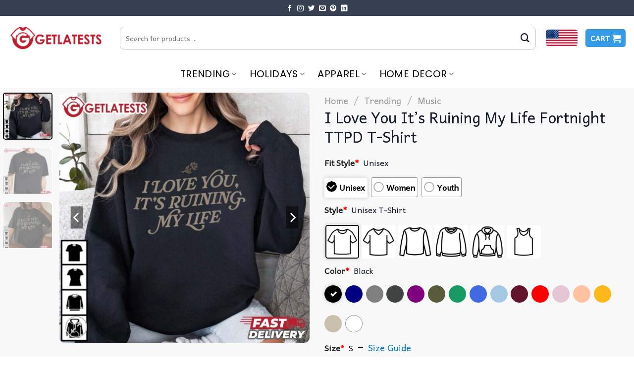

--- FILE ---
content_type: text/html; charset=UTF-8
request_url: https://getlatests.com/product/i-love-you-its-ruining-my-life-fortnight-ttpd-shirt/
body_size: 49980
content:
<!DOCTYPE html>
<html lang="en-US" prefix="og: https://ogp.me/ns#" class="loading-site no-js">
<head>
	<meta charset="UTF-8" />
	<link rel="profile" href="https://gmpg.org/xfn/11" />
	<link rel="pingback" href="https://getlatests.com/xmlrpc.php" />

	<script>(function(html){html.className = html.className.replace(/\bno-js\b/,'js')})(document.documentElement);</script>
<meta name="viewport" content="width=device-width, initial-scale=1" />
<!-- Search Engine Optimization by Rank Math PRO - https://rankmath.com/ -->
<title>I Love You It&#039;s Ruining My Life Fortnight TTPD T-Shirt</title>
<meta name="description" content="I Love You It&#039;s Ruining My Life Shirt is ready to cover your back while playing Fortnight (featuring Post Malone) by Taylor Swift in her latest album TTPD."/>
<meta name="robots" content="follow, index, max-snippet:-1, max-video-preview:-1, max-image-preview:large"/>
<link rel="canonical" href="https://getlatests.com/product/i-love-you-its-ruining-my-life-fortnight-ttpd-shirt/" />
<meta property="og:locale" content="en_US" />
<meta property="og:type" content="product" />
<meta property="og:title" content="I Love You It&#039;s Ruining My Life Fortnight TTPD T-Shirt" />
<meta property="og:description" content="I Love You It&#039;s Ruining My Life Shirt is ready to cover your back while playing Fortnight (featuring Post Malone) by Taylor Swift in her latest album TTPD." />
<meta property="og:url" content="https://getlatests.com/product/i-love-you-its-ruining-my-life-fortnight-ttpd-shirt/" />
<meta property="og:site_name" content="Getlatests - Print The Trend, Wear Your Statement" />
<meta property="og:updated_time" content="2024-05-08T10:19:39+07:00" />
<meta property="og:image" content="https://sfo3.digitaloceanspaces.com/images.getlatests.com/wp-content/uploads/2024/05/08101839/I-Love-You-Its-Ruining-My-Life-Fortnight-TTPD-T-Shirt-1.jpg" />
<meta property="og:image:secure_url" content="https://sfo3.digitaloceanspaces.com/images.getlatests.com/wp-content/uploads/2024/05/08101839/I-Love-You-Its-Ruining-My-Life-Fortnight-TTPD-T-Shirt-1.jpg" />
<meta property="og:image:width" content="1024" />
<meta property="og:image:height" content="1024" />
<meta property="og:image:alt" content="I Love You It&#039;s Ruining My Life Fortnight TTPD T Shirt (1)" />
<meta property="og:image:type" content="image/jpeg" />
<meta property="product:price:amount" content="19.99" />
<meta property="product:price:currency" content="USD" />
<meta property="product:availability" content="instock" />
<meta name="twitter:card" content="summary_large_image" />
<meta name="twitter:title" content="I Love You It&#039;s Ruining My Life Fortnight TTPD T-Shirt" />
<meta name="twitter:description" content="I Love You It&#039;s Ruining My Life Shirt is ready to cover your back while playing Fortnight (featuring Post Malone) by Taylor Swift in her latest album TTPD." />
<meta name="twitter:site" content="@dungpod" />
<meta name="twitter:creator" content="@dungpod" />
<meta name="twitter:image" content="https://sfo3.digitaloceanspaces.com/images.getlatests.com/wp-content/uploads/2024/05/08101839/I-Love-You-Its-Ruining-My-Life-Fortnight-TTPD-T-Shirt-1.jpg" />
<meta name="twitter:label1" content="Price" />
<meta name="twitter:data1" content="&#036;19.99" />
<meta name="twitter:label2" content="Availability" />
<meta name="twitter:data2" content="In stock" />
<script type="application/ld+json" class="rank-math-schema-pro">{"@context":"https://schema.org","@graph":[{"@type":"Organization","@id":"https://getlatests.com/#organization","name":"Getlatests - Print The Trend, Wear Your Statement","url":"https://getlatests.com","sameAs":["https://twitter.com/dungpod"],"logo":{"@type":"ImageObject","@id":"https://getlatests.com/#logo","url":"https://sfo3.digitaloceanspaces.com/images.getlatests.com/wp-content/uploads/2024/03/20071426/favicon-getlatests-512.png","contentUrl":"https://sfo3.digitaloceanspaces.com/images.getlatests.com/wp-content/uploads/2024/03/20071426/favicon-getlatests-512.png","caption":"Getlatests - Print The Trend, Wear Your Statement","inLanguage":"en-US","width":"512","height":"512"}},{"@type":"WebSite","@id":"https://getlatests.com/#website","url":"https://getlatests.com","name":"Getlatests - Print The Trend, Wear Your Statement","alternateName":"Getlatests - Print The Trend, Wear Your Statement","publisher":{"@id":"https://getlatests.com/#organization"},"inLanguage":"en-US"},{"@type":"ImageObject","@id":"https://sfo3.digitaloceanspaces.com/images.getlatests.com/wp-content/uploads/2024/05/08101839/I-Love-You-Its-Ruining-My-Life-Fortnight-TTPD-T-Shirt-1.jpg","url":"https://sfo3.digitaloceanspaces.com/images.getlatests.com/wp-content/uploads/2024/05/08101839/I-Love-You-Its-Ruining-My-Life-Fortnight-TTPD-T-Shirt-1.jpg","width":"1024","height":"1024","caption":"I Love You It's Ruining My Life Fortnight TTPD T Shirt (1)","inLanguage":"en-US"},{"@type":"BreadcrumbList","@id":"https://getlatests.com/product/i-love-you-its-ruining-my-life-fortnight-ttpd-shirt/#breadcrumb","itemListElement":[{"@type":"ListItem","position":"1","item":{"@id":"https://getlatests.com","name":"Home"}},{"@type":"ListItem","position":"2","item":{"@id":"https://getlatests.com/trending/","name":"Trending"}},{"@type":"ListItem","position":"3","item":{"@id":"https://getlatests.com/music-shirt/","name":"Music"}},{"@type":"ListItem","position":"4","item":{"@id":"https://getlatests.com/product/i-love-you-its-ruining-my-life-fortnight-ttpd-shirt/","name":"I Love You It&#8217;s Ruining My Life Fortnight TTPD T-Shirt"}}]},{"@type":"ItemPage","@id":"https://getlatests.com/product/i-love-you-its-ruining-my-life-fortnight-ttpd-shirt/#webpage","url":"https://getlatests.com/product/i-love-you-its-ruining-my-life-fortnight-ttpd-shirt/","name":"I Love You It&#039;s Ruining My Life Fortnight TTPD T-Shirt","datePublished":"2024-05-08T10:19:36+07:00","dateModified":"2024-05-08T10:19:39+07:00","isPartOf":{"@id":"https://getlatests.com/#website"},"primaryImageOfPage":{"@id":"https://sfo3.digitaloceanspaces.com/images.getlatests.com/wp-content/uploads/2024/05/08101839/I-Love-You-Its-Ruining-My-Life-Fortnight-TTPD-T-Shirt-1.jpg"},"inLanguage":"en-US","breadcrumb":{"@id":"https://getlatests.com/product/i-love-you-its-ruining-my-life-fortnight-ttpd-shirt/#breadcrumb"}},{"@type":"Product","name":"I Love You It's Ruining My Life Fortnight TTPD T-Shirt","description":"I Love You It's Ruining My Life Shirt is ready to cover your back while playing Fortnight (featuring Post Malone) by Taylor Swift in her latest album TTPD. Imagine being with a new guy, telling him that you love him in front of bunch of people and then week later announce a new album with lyrics \u201cI love you, it\u2019s ruining my life\u201d about her ex-boyfriend.","category":"Trending &gt; Music","mainEntityOfPage":{"@id":"https://getlatests.com/product/i-love-you-its-ruining-my-life-fortnight-ttpd-shirt/#webpage"},"offers":{"@type":"Offer","price":"19.99","priceCurrency":"USD","priceValidUntil":"2027-12-31","availability":"https://schema.org/InStock","itemCondition":"NewCondition","url":"https://getlatests.com/product/i-love-you-its-ruining-my-life-fortnight-ttpd-shirt/","seller":{"@type":"Organization","@id":"https://getlatests.com/","name":"Getlatests - Print The Trend, Wear Your Statement","url":"https://getlatests.com","logo":"https://sfo3.digitaloceanspaces.com/images.getlatests.com/wp-content/uploads/2024/03/20071426/favicon-getlatests-512.png"}},"@id":"https://getlatests.com/product/i-love-you-its-ruining-my-life-fortnight-ttpd-shirt/#richSnippet","image":{"@id":"https://sfo3.digitaloceanspaces.com/images.getlatests.com/wp-content/uploads/2024/05/08101839/I-Love-You-Its-Ruining-My-Life-Fortnight-TTPD-T-Shirt-1.jpg"}}]}</script>
<!-- /Rank Math WordPress SEO plugin -->

<link rel='dns-prefetch' href='//cdn.jsdelivr.net' />
<link rel='prefetch' href='https://getlatests.com/wp-content/themes/flatsome/assets/js/flatsome.js?ver=f55219565baa8ae8edba' />
<link rel='prefetch' href='https://getlatests.com/wp-content/themes/flatsome/assets/js/chunk.slider.js?ver=3.17.4' />
<link rel='prefetch' href='https://getlatests.com/wp-content/themes/flatsome/assets/js/chunk.popups.js?ver=3.17.4' />
<link rel='prefetch' href='https://getlatests.com/wp-content/themes/flatsome/assets/js/chunk.tooltips.js?ver=3.17.4' />
<link rel='prefetch' href='https://getlatests.com/wp-content/themes/flatsome/assets/js/woocommerce.js?ver=1a392523165907adee6a' />
<link rel="alternate" type="application/rss+xml" title="Getlatests - Print the Trend, Wear Your Statement &raquo; Feed" href="https://getlatests.com/feed/" />
<link rel="alternate" type="application/rss+xml" title="Getlatests - Print the Trend, Wear Your Statement &raquo; Comments Feed" href="https://getlatests.com/comments/feed/" />
<link rel="alternate" title="oEmbed (JSON)" type="application/json+oembed" href="https://getlatests.com/wp-json/oembed/1.0/embed?url=https%3A%2F%2Fgetlatests.com%2Fproduct%2Fi-love-you-its-ruining-my-life-fortnight-ttpd-shirt%2F" />
<link rel="alternate" title="oEmbed (XML)" type="text/xml+oembed" href="https://getlatests.com/wp-json/oembed/1.0/embed?url=https%3A%2F%2Fgetlatests.com%2Fproduct%2Fi-love-you-its-ruining-my-life-fortnight-ttpd-shirt%2F&#038;format=xml" />
<style id='wp-img-auto-sizes-contain-inline-css' type='text/css'>
img:is([sizes=auto i],[sizes^="auto," i]){contain-intrinsic-size:3000px 1500px}
/*# sourceURL=wp-img-auto-sizes-contain-inline-css */
</style>

<style id='wp-emoji-styles-inline-css' type='text/css'>

	img.wp-smiley, img.emoji {
		display: inline !important;
		border: none !important;
		box-shadow: none !important;
		height: 1em !important;
		width: 1em !important;
		margin: 0 0.07em !important;
		vertical-align: -0.1em !important;
		background: none !important;
		padding: 0 !important;
	}
/*# sourceURL=wp-emoji-styles-inline-css */
</style>
<style id='wp-block-library-inline-css' type='text/css'>
:root{--wp-block-synced-color:#7a00df;--wp-block-synced-color--rgb:122,0,223;--wp-bound-block-color:var(--wp-block-synced-color);--wp-editor-canvas-background:#ddd;--wp-admin-theme-color:#007cba;--wp-admin-theme-color--rgb:0,124,186;--wp-admin-theme-color-darker-10:#006ba1;--wp-admin-theme-color-darker-10--rgb:0,107,160.5;--wp-admin-theme-color-darker-20:#005a87;--wp-admin-theme-color-darker-20--rgb:0,90,135;--wp-admin-border-width-focus:2px}@media (min-resolution:192dpi){:root{--wp-admin-border-width-focus:1.5px}}.wp-element-button{cursor:pointer}:root .has-very-light-gray-background-color{background-color:#eee}:root .has-very-dark-gray-background-color{background-color:#313131}:root .has-very-light-gray-color{color:#eee}:root .has-very-dark-gray-color{color:#313131}:root .has-vivid-green-cyan-to-vivid-cyan-blue-gradient-background{background:linear-gradient(135deg,#00d084,#0693e3)}:root .has-purple-crush-gradient-background{background:linear-gradient(135deg,#34e2e4,#4721fb 50%,#ab1dfe)}:root .has-hazy-dawn-gradient-background{background:linear-gradient(135deg,#faaca8,#dad0ec)}:root .has-subdued-olive-gradient-background{background:linear-gradient(135deg,#fafae1,#67a671)}:root .has-atomic-cream-gradient-background{background:linear-gradient(135deg,#fdd79a,#004a59)}:root .has-nightshade-gradient-background{background:linear-gradient(135deg,#330968,#31cdcf)}:root .has-midnight-gradient-background{background:linear-gradient(135deg,#020381,#2874fc)}:root{--wp--preset--font-size--normal:16px;--wp--preset--font-size--huge:42px}.has-regular-font-size{font-size:1em}.has-larger-font-size{font-size:2.625em}.has-normal-font-size{font-size:var(--wp--preset--font-size--normal)}.has-huge-font-size{font-size:var(--wp--preset--font-size--huge)}.has-text-align-center{text-align:center}.has-text-align-left{text-align:left}.has-text-align-right{text-align:right}.has-fit-text{white-space:nowrap!important}#end-resizable-editor-section{display:none}.aligncenter{clear:both}.items-justified-left{justify-content:flex-start}.items-justified-center{justify-content:center}.items-justified-right{justify-content:flex-end}.items-justified-space-between{justify-content:space-between}.screen-reader-text{border:0;clip-path:inset(50%);height:1px;margin:-1px;overflow:hidden;padding:0;position:absolute;width:1px;word-wrap:normal!important}.screen-reader-text:focus{background-color:#ddd;clip-path:none;color:#444;display:block;font-size:1em;height:auto;left:5px;line-height:normal;padding:15px 23px 14px;text-decoration:none;top:5px;width:auto;z-index:100000}html :where(.has-border-color){border-style:solid}html :where([style*=border-top-color]){border-top-style:solid}html :where([style*=border-right-color]){border-right-style:solid}html :where([style*=border-bottom-color]){border-bottom-style:solid}html :where([style*=border-left-color]){border-left-style:solid}html :where([style*=border-width]){border-style:solid}html :where([style*=border-top-width]){border-top-style:solid}html :where([style*=border-right-width]){border-right-style:solid}html :where([style*=border-bottom-width]){border-bottom-style:solid}html :where([style*=border-left-width]){border-left-style:solid}html :where(img[class*=wp-image-]){height:auto;max-width:100%}:where(figure){margin:0 0 1em}html :where(.is-position-sticky){--wp-admin--admin-bar--position-offset:var(--wp-admin--admin-bar--height,0px)}@media screen and (max-width:600px){html :where(.is-position-sticky){--wp-admin--admin-bar--position-offset:0px}}

/*# sourceURL=wp-block-library-inline-css */
</style><link rel='stylesheet' id='wc-blocks-style-css' href='https://getlatests.com/wp-content/plugins/woocommerce/assets/client/blocks/wc-blocks.css?ver=wc-10.4.3' type='text/css' media='all' />
<style id='global-styles-inline-css' type='text/css'>
:root{--wp--preset--aspect-ratio--square: 1;--wp--preset--aspect-ratio--4-3: 4/3;--wp--preset--aspect-ratio--3-4: 3/4;--wp--preset--aspect-ratio--3-2: 3/2;--wp--preset--aspect-ratio--2-3: 2/3;--wp--preset--aspect-ratio--16-9: 16/9;--wp--preset--aspect-ratio--9-16: 9/16;--wp--preset--color--black: #000000;--wp--preset--color--cyan-bluish-gray: #abb8c3;--wp--preset--color--white: #ffffff;--wp--preset--color--pale-pink: #f78da7;--wp--preset--color--vivid-red: #cf2e2e;--wp--preset--color--luminous-vivid-orange: #ff6900;--wp--preset--color--luminous-vivid-amber: #fcb900;--wp--preset--color--light-green-cyan: #7bdcb5;--wp--preset--color--vivid-green-cyan: #00d084;--wp--preset--color--pale-cyan-blue: #8ed1fc;--wp--preset--color--vivid-cyan-blue: #0693e3;--wp--preset--color--vivid-purple: #9b51e0;--wp--preset--gradient--vivid-cyan-blue-to-vivid-purple: linear-gradient(135deg,rgb(6,147,227) 0%,rgb(155,81,224) 100%);--wp--preset--gradient--light-green-cyan-to-vivid-green-cyan: linear-gradient(135deg,rgb(122,220,180) 0%,rgb(0,208,130) 100%);--wp--preset--gradient--luminous-vivid-amber-to-luminous-vivid-orange: linear-gradient(135deg,rgb(252,185,0) 0%,rgb(255,105,0) 100%);--wp--preset--gradient--luminous-vivid-orange-to-vivid-red: linear-gradient(135deg,rgb(255,105,0) 0%,rgb(207,46,46) 100%);--wp--preset--gradient--very-light-gray-to-cyan-bluish-gray: linear-gradient(135deg,rgb(238,238,238) 0%,rgb(169,184,195) 100%);--wp--preset--gradient--cool-to-warm-spectrum: linear-gradient(135deg,rgb(74,234,220) 0%,rgb(151,120,209) 20%,rgb(207,42,186) 40%,rgb(238,44,130) 60%,rgb(251,105,98) 80%,rgb(254,248,76) 100%);--wp--preset--gradient--blush-light-purple: linear-gradient(135deg,rgb(255,206,236) 0%,rgb(152,150,240) 100%);--wp--preset--gradient--blush-bordeaux: linear-gradient(135deg,rgb(254,205,165) 0%,rgb(254,45,45) 50%,rgb(107,0,62) 100%);--wp--preset--gradient--luminous-dusk: linear-gradient(135deg,rgb(255,203,112) 0%,rgb(199,81,192) 50%,rgb(65,88,208) 100%);--wp--preset--gradient--pale-ocean: linear-gradient(135deg,rgb(255,245,203) 0%,rgb(182,227,212) 50%,rgb(51,167,181) 100%);--wp--preset--gradient--electric-grass: linear-gradient(135deg,rgb(202,248,128) 0%,rgb(113,206,126) 100%);--wp--preset--gradient--midnight: linear-gradient(135deg,rgb(2,3,129) 0%,rgb(40,116,252) 100%);--wp--preset--font-size--small: 13px;--wp--preset--font-size--medium: 20px;--wp--preset--font-size--large: 36px;--wp--preset--font-size--x-large: 42px;--wp--preset--spacing--20: 0.44rem;--wp--preset--spacing--30: 0.67rem;--wp--preset--spacing--40: 1rem;--wp--preset--spacing--50: 1.5rem;--wp--preset--spacing--60: 2.25rem;--wp--preset--spacing--70: 3.38rem;--wp--preset--spacing--80: 5.06rem;--wp--preset--shadow--natural: 6px 6px 9px rgba(0, 0, 0, 0.2);--wp--preset--shadow--deep: 12px 12px 50px rgba(0, 0, 0, 0.4);--wp--preset--shadow--sharp: 6px 6px 0px rgba(0, 0, 0, 0.2);--wp--preset--shadow--outlined: 6px 6px 0px -3px rgb(255, 255, 255), 6px 6px rgb(0, 0, 0);--wp--preset--shadow--crisp: 6px 6px 0px rgb(0, 0, 0);}:where(.is-layout-flex){gap: 0.5em;}:where(.is-layout-grid){gap: 0.5em;}body .is-layout-flex{display: flex;}.is-layout-flex{flex-wrap: wrap;align-items: center;}.is-layout-flex > :is(*, div){margin: 0;}body .is-layout-grid{display: grid;}.is-layout-grid > :is(*, div){margin: 0;}:where(.wp-block-columns.is-layout-flex){gap: 2em;}:where(.wp-block-columns.is-layout-grid){gap: 2em;}:where(.wp-block-post-template.is-layout-flex){gap: 1.25em;}:where(.wp-block-post-template.is-layout-grid){gap: 1.25em;}.has-black-color{color: var(--wp--preset--color--black) !important;}.has-cyan-bluish-gray-color{color: var(--wp--preset--color--cyan-bluish-gray) !important;}.has-white-color{color: var(--wp--preset--color--white) !important;}.has-pale-pink-color{color: var(--wp--preset--color--pale-pink) !important;}.has-vivid-red-color{color: var(--wp--preset--color--vivid-red) !important;}.has-luminous-vivid-orange-color{color: var(--wp--preset--color--luminous-vivid-orange) !important;}.has-luminous-vivid-amber-color{color: var(--wp--preset--color--luminous-vivid-amber) !important;}.has-light-green-cyan-color{color: var(--wp--preset--color--light-green-cyan) !important;}.has-vivid-green-cyan-color{color: var(--wp--preset--color--vivid-green-cyan) !important;}.has-pale-cyan-blue-color{color: var(--wp--preset--color--pale-cyan-blue) !important;}.has-vivid-cyan-blue-color{color: var(--wp--preset--color--vivid-cyan-blue) !important;}.has-vivid-purple-color{color: var(--wp--preset--color--vivid-purple) !important;}.has-black-background-color{background-color: var(--wp--preset--color--black) !important;}.has-cyan-bluish-gray-background-color{background-color: var(--wp--preset--color--cyan-bluish-gray) !important;}.has-white-background-color{background-color: var(--wp--preset--color--white) !important;}.has-pale-pink-background-color{background-color: var(--wp--preset--color--pale-pink) !important;}.has-vivid-red-background-color{background-color: var(--wp--preset--color--vivid-red) !important;}.has-luminous-vivid-orange-background-color{background-color: var(--wp--preset--color--luminous-vivid-orange) !important;}.has-luminous-vivid-amber-background-color{background-color: var(--wp--preset--color--luminous-vivid-amber) !important;}.has-light-green-cyan-background-color{background-color: var(--wp--preset--color--light-green-cyan) !important;}.has-vivid-green-cyan-background-color{background-color: var(--wp--preset--color--vivid-green-cyan) !important;}.has-pale-cyan-blue-background-color{background-color: var(--wp--preset--color--pale-cyan-blue) !important;}.has-vivid-cyan-blue-background-color{background-color: var(--wp--preset--color--vivid-cyan-blue) !important;}.has-vivid-purple-background-color{background-color: var(--wp--preset--color--vivid-purple) !important;}.has-black-border-color{border-color: var(--wp--preset--color--black) !important;}.has-cyan-bluish-gray-border-color{border-color: var(--wp--preset--color--cyan-bluish-gray) !important;}.has-white-border-color{border-color: var(--wp--preset--color--white) !important;}.has-pale-pink-border-color{border-color: var(--wp--preset--color--pale-pink) !important;}.has-vivid-red-border-color{border-color: var(--wp--preset--color--vivid-red) !important;}.has-luminous-vivid-orange-border-color{border-color: var(--wp--preset--color--luminous-vivid-orange) !important;}.has-luminous-vivid-amber-border-color{border-color: var(--wp--preset--color--luminous-vivid-amber) !important;}.has-light-green-cyan-border-color{border-color: var(--wp--preset--color--light-green-cyan) !important;}.has-vivid-green-cyan-border-color{border-color: var(--wp--preset--color--vivid-green-cyan) !important;}.has-pale-cyan-blue-border-color{border-color: var(--wp--preset--color--pale-cyan-blue) !important;}.has-vivid-cyan-blue-border-color{border-color: var(--wp--preset--color--vivid-cyan-blue) !important;}.has-vivid-purple-border-color{border-color: var(--wp--preset--color--vivid-purple) !important;}.has-vivid-cyan-blue-to-vivid-purple-gradient-background{background: var(--wp--preset--gradient--vivid-cyan-blue-to-vivid-purple) !important;}.has-light-green-cyan-to-vivid-green-cyan-gradient-background{background: var(--wp--preset--gradient--light-green-cyan-to-vivid-green-cyan) !important;}.has-luminous-vivid-amber-to-luminous-vivid-orange-gradient-background{background: var(--wp--preset--gradient--luminous-vivid-amber-to-luminous-vivid-orange) !important;}.has-luminous-vivid-orange-to-vivid-red-gradient-background{background: var(--wp--preset--gradient--luminous-vivid-orange-to-vivid-red) !important;}.has-very-light-gray-to-cyan-bluish-gray-gradient-background{background: var(--wp--preset--gradient--very-light-gray-to-cyan-bluish-gray) !important;}.has-cool-to-warm-spectrum-gradient-background{background: var(--wp--preset--gradient--cool-to-warm-spectrum) !important;}.has-blush-light-purple-gradient-background{background: var(--wp--preset--gradient--blush-light-purple) !important;}.has-blush-bordeaux-gradient-background{background: var(--wp--preset--gradient--blush-bordeaux) !important;}.has-luminous-dusk-gradient-background{background: var(--wp--preset--gradient--luminous-dusk) !important;}.has-pale-ocean-gradient-background{background: var(--wp--preset--gradient--pale-ocean) !important;}.has-electric-grass-gradient-background{background: var(--wp--preset--gradient--electric-grass) !important;}.has-midnight-gradient-background{background: var(--wp--preset--gradient--midnight) !important;}.has-small-font-size{font-size: var(--wp--preset--font-size--small) !important;}.has-medium-font-size{font-size: var(--wp--preset--font-size--medium) !important;}.has-large-font-size{font-size: var(--wp--preset--font-size--large) !important;}.has-x-large-font-size{font-size: var(--wp--preset--font-size--x-large) !important;}
/*# sourceURL=global-styles-inline-css */
</style>

<style id='classic-theme-styles-inline-css' type='text/css'>
/*! This file is auto-generated */
.wp-block-button__link{color:#fff;background-color:#32373c;border-radius:9999px;box-shadow:none;text-decoration:none;padding:calc(.667em + 2px) calc(1.333em + 2px);font-size:1.125em}.wp-block-file__button{background:#32373c;color:#fff;text-decoration:none}
/*# sourceURL=/wp-includes/css/classic-themes.min.css */
</style>
<link rel='stylesheet' id='cr-frontend-css-css' href='https://getlatests.com/wp-content/plugins/customer-reviews-woocommerce/css/frontend.css?ver=5.96.0' type='text/css' media='all' />
<link rel='stylesheet' id='contact-form-7-css' href='https://getlatests.com/wp-content/plugins/contact-form-7/includes/css/styles.css?ver=6.1.4' type='text/css' media='all' />
<link rel='stylesheet' id='wcpa-datetime-css' href='https://getlatests.com/wp-content/plugins/seo-woo-custom-pro/assets/plugins/datetimepicker/jquery.datetimepicker.min.css?ver=4.1.4' type='text/css' media='all' />
<link rel='stylesheet' id='wcpa-colorpicker-css' href='https://getlatests.com/wp-content/plugins/seo-woo-custom-pro/assets/plugins/spectrum/spectrum.min.css?ver=4.1.4' type='text/css' media='all' />
<link rel='stylesheet' id='wcpa-frontend-css' href='https://getlatests.com/wp-content/plugins/seo-woo-custom-pro/assets/css/frontend.min.css?ver=4.1.4' type='text/css' media='all' />
<link rel='stylesheet' id='photoswipe-css' href='https://getlatests.com/wp-content/plugins/woocommerce/assets/css/photoswipe/photoswipe.min.css?ver=10.4.3' type='text/css' media='all' />
<link rel='stylesheet' id='photoswipe-default-skin-css' href='https://getlatests.com/wp-content/plugins/woocommerce/assets/css/photoswipe/default-skin/default-skin.min.css?ver=10.4.3' type='text/css' media='all' />
<style id='woocommerce-inline-inline-css' type='text/css'>
.woocommerce form .form-row .required { visibility: visible; }
/*# sourceURL=woocommerce-inline-inline-css */
</style>
<link rel='stylesheet' id='sgbmsm-css-css' href='https://getlatests.com/wp-content/plugins/salesgen-upsell/modules/upsell/assets/css/styles.min.css?ver=0.9.17' type='text/css' media='all' />
<style id='sgbmsm-css-inline-css' type='text/css'>
body .salesgen-ub-announcement-top{color:#dd3333}body .salesgen-ub-announcement-top{font-size:105%}body .salesgen-ub-announcement-top{background-position: top center;background-repeat:repeat;background-image:url("https://getlatests.com/wp-content/plugins/salesgen-upsell/modules/upsell/assets//images/announcement/pattern04.png")}body .salesgen-ub-announcement-product{background-color:#dd3333}body .salesgen-ub-announcement-product{color:#dd3333}body .salesgen-ub-announcement-product{background-position: top center;background-repeat:repeat;background-image:url("https://getlatests.com/wp-content/plugins/salesgen-upsell/modules/upsell/assets//images/announcement/pattern04.png")}body .salesgen-ub-announcement-product{font-size:110%}body .salesgen-ub-announcement-product{text-align:left}
/*# sourceURL=sgbmsm-css-inline-css */
</style>
<link rel='stylesheet' id='flatsome-main-css' href='https://getlatests.com/wp-content/themes/flatsome/assets/css/flatsome.css?ver=3.17.4' type='text/css' media='all' />
<style id='flatsome-main-inline-css' type='text/css'>
@font-face {
				font-family: "fl-icons";
				font-display: block;
				src: url(https://getlatests.com/wp-content/themes/flatsome/assets/css/icons/fl-icons.eot?v=3.17.4);
				src:
					url(https://getlatests.com/wp-content/themes/flatsome/assets/css/icons/fl-icons.eot#iefix?v=3.17.4) format("embedded-opentype"),
					url(https://getlatests.com/wp-content/themes/flatsome/assets/css/icons/fl-icons.woff2?v=3.17.4) format("woff2"),
					url(https://getlatests.com/wp-content/themes/flatsome/assets/css/icons/fl-icons.ttf?v=3.17.4) format("truetype"),
					url(https://getlatests.com/wp-content/themes/flatsome/assets/css/icons/fl-icons.woff?v=3.17.4) format("woff"),
					url(https://getlatests.com/wp-content/themes/flatsome/assets/css/icons/fl-icons.svg?v=3.17.4#fl-icons) format("svg");
			}
/*# sourceURL=flatsome-main-inline-css */
</style>
<link rel='stylesheet' id='flatsome-shop-css' href='https://getlatests.com/wp-content/themes/flatsome/assets/css/flatsome-shop.css?ver=3.17.4' type='text/css' media='all' />
<link rel='stylesheet' id='flatsome-style-css' href='https://getlatests.com/wp-content/themes/flatsome-child/style.css?ver=3.0' type='text/css' media='all' />
<script type="text/javascript" src="https://getlatests.com/wp-includes/js/jquery/jquery.min.js?ver=3.7.1" id="jquery-core-js"></script>
<script type="text/javascript" src="https://getlatests.com/wp-includes/js/jquery/jquery-migrate.min.js?ver=3.4.1" id="jquery-migrate-js"></script>
<script type="text/javascript" src="https://getlatests.com/wp-content/plugins/woocommerce/assets/js/jquery-blockui/jquery.blockUI.min.js?ver=2.7.0-wc.10.4.3" id="wc-jquery-blockui-js" data-wp-strategy="defer"></script>
<script type="text/javascript" id="wc-add-to-cart-js-extra">
/* <![CDATA[ */
var wc_add_to_cart_params = {"ajax_url":"/wp-admin/admin-ajax.php","wc_ajax_url":"/?wc-ajax=%%endpoint%%","i18n_view_cart":"View cart","cart_url":"https://getlatests.com/checkout/","is_cart":"","cart_redirect_after_add":"no"};
//# sourceURL=wc-add-to-cart-js-extra
/* ]]> */
</script>
<script type="text/javascript" src="https://getlatests.com/wp-content/plugins/woocommerce/assets/js/frontend/add-to-cart.min.js?ver=10.4.3" id="wc-add-to-cart-js" defer="defer" data-wp-strategy="defer"></script>
<script type="text/javascript" src="https://getlatests.com/wp-content/plugins/woocommerce/assets/js/photoswipe/photoswipe.min.js?ver=4.1.1-wc.10.4.3" id="wc-photoswipe-js" defer="defer" data-wp-strategy="defer"></script>
<script type="text/javascript" src="https://getlatests.com/wp-content/plugins/woocommerce/assets/js/photoswipe/photoswipe-ui-default.min.js?ver=4.1.1-wc.10.4.3" id="wc-photoswipe-ui-default-js" defer="defer" data-wp-strategy="defer"></script>
<script type="text/javascript" id="wc-single-product-js-extra">
/* <![CDATA[ */
var wc_single_product_params = {"i18n_required_rating_text":"Please select a rating","i18n_rating_options":["1 of 5 stars","2 of 5 stars","3 of 5 stars","4 of 5 stars","5 of 5 stars"],"i18n_product_gallery_trigger_text":"View full-screen image gallery","review_rating_required":"yes","flexslider":{"rtl":false,"animation":"slide","smoothHeight":true,"directionNav":false,"controlNav":"thumbnails","slideshow":false,"animationSpeed":500,"animationLoop":false,"allowOneSlide":false},"zoom_enabled":"","zoom_options":[],"photoswipe_enabled":"1","photoswipe_options":{"shareEl":false,"closeOnScroll":false,"history":false,"hideAnimationDuration":0,"showAnimationDuration":0},"flexslider_enabled":""};
//# sourceURL=wc-single-product-js-extra
/* ]]> */
</script>
<script type="text/javascript" src="https://getlatests.com/wp-content/plugins/woocommerce/assets/js/frontend/single-product.min.js?ver=10.4.3" id="wc-single-product-js" defer="defer" data-wp-strategy="defer"></script>
<script type="text/javascript" src="https://getlatests.com/wp-content/plugins/woocommerce/assets/js/js-cookie/js.cookie.min.js?ver=2.1.4-wc.10.4.3" id="wc-js-cookie-js" data-wp-strategy="defer"></script>
<link rel="https://api.w.org/" href="https://getlatests.com/wp-json/" /><link rel="alternate" title="JSON" type="application/json" href="https://getlatests.com/wp-json/wp/v2/product/3479" /><link rel="EditURI" type="application/rsd+xml" title="RSD" href="https://getlatests.com/xmlrpc.php?rsd" />
<meta name="generator" content="WordPress 6.9" />
<link rel='shortlink' href='https://getlatests.com/?p=3479' />
<meta name="google-site-verification" content="vDjOU3Woz--kgJO2crynvmvpkdFxTwcz4-qCDHSct_g" />
<meta name='dmca-site-verification' content='VXJlOUJrcW9KN3pzSnZ0WWwwNTY1Zz090' />
<meta name="p:domain_verify" content="8910293165d38f2de81d62719d955e5b"/>
<script type="application/ld+json">
        {
  "@context": "https://schema.org",
  "@type": "LocalBusiness",
  "name": "Getlatests",
  "image": "https://images.getlatests.com/wp-content/uploads/2024/03/20071202/logo-getlatests.png",
  "@id": "https://getlatests.com/",
  "url": "https://getlatests.com/",
  "telephone": "",
  "priceRange": "$",
  "address": {
    "@type": "PostalAddress",
    "streetAddress": "150 Main St, Austin, NV 89310, United States",
    "addressLocality": "NV",
    "postalCode": "89310",
    "addressCountry": "US"
  },
  "geo": {
    "@type": "GeoCoordinates",
    "latitude": "39.4910972",
    "longitude": "117.0723953"
  },
  "sameAs": [
    "https://www.facebook.com/Getlatests",
    "https://x.com/GLatests43259",
    "https://www.instagram.com/getlatests/",
    "https://www.youtube.com/channel/UCZn_9UrhI4GGudhMk_K3qfQ",
    "https://www.linkedin.com/in/getlatests/",
    "https://www.pinterest.com/glatests/",
    "https://www.tumblr.com/getlatestsstore",
	"https://getlatests.wixsite.com/getlatests",
	"https://getlatestsstore.wordpress.com/",
	"https://getlatests.mystrikingly.com/",
	"https://getlatests.weebly.com/",
	"https://getlatestsstore.blogspot.com/",
	"https://getlatests.medium.com/",
	"https://www.threads.net/@getlatests",
	"https://band.us/@getlatests",
	"https://gab.com/getlatests",
	"https://www.bandlab.com/getlatests",
	"https://velog.io/@getlatests/about",
	"https://hashnode.com/@getlatestsstore",
	"https://bsky.app/profile/getlatests.bsky.social",
	"https://hackmd.io/@Getlatests",
    "https://getlatests.com/"
  ],
  "openingHoursSpecification": {
    "@type": "OpeningHoursSpecification",
    "dayOfWeek": [
      "Monday",
      "Tuesday",
      "Wednesday",
      "Thursday",
      "Friday",
      "Saturday",
      "Sunday"
    ],
    "opens": "00:00",
    "closes": "23:59"
  }
}
      </script>
<!-- Google tag (gtag.js) -->
<script async src="https://www.googletagmanager.com/gtag/js?id=AW-16767424865">
</script>
<script>
  window.dataLayer = window.dataLayer || [];
  function gtag(){dataLayer.push(arguments);}
  gtag('js', new Date());

  gtag('config', 'AW-16767424865');
</script><meta name="referrer" content="no-referrer" /><link class="cs_pp_element" rel="preload" href="https://happytee.site?checkout=yes" as="document"><style>.bg{opacity: 0; transition: opacity 1s; -webkit-transition: opacity 1s;} .bg-loaded{opacity: 1;}</style>	<noscript><style>.woocommerce-product-gallery{ opacity: 1 !important; }</style></noscript>
	<link rel="icon" href="https://sfo3.digitaloceanspaces.com/images.getlatests.com/wp-content/uploads/2024/03/20071429/cropped-favicon-getlatests-512-32x32.png" sizes="32x32" />
<link rel="icon" href="https://sfo3.digitaloceanspaces.com/images.getlatests.com/wp-content/uploads/2024/03/20071429/cropped-favicon-getlatests-512-192x192.png" sizes="192x192" />
<link rel="apple-touch-icon" href="https://sfo3.digitaloceanspaces.com/images.getlatests.com/wp-content/uploads/2024/03/20071429/cropped-favicon-getlatests-512-180x180.png" />
<meta name="msapplication-TileImage" content="https://sfo3.digitaloceanspaces.com/images.getlatests.com/wp-content/uploads/2024/03/20071429/cropped-favicon-getlatests-512-270x270.png" />
<style id="custom-css" type="text/css">:root {--primary-color: #369be6;}.container-width, .full-width .ubermenu-nav, .container, .row{max-width: 1340px}.row.row-collapse{max-width: 1310px}.row.row-small{max-width: 1332.5px}.row.row-large{max-width: 1370px}.sticky-add-to-cart--active, #wrapper,#main,#main.dark{background-color: #f8f8f8}.header-main{height: 90px}#logo img{max-height: 90px}#logo{width:197px;}.header-bottom{min-height: 55px}.header-top{min-height: 30px}.transparent .header-main{height: 90px}.transparent #logo img{max-height: 90px}.has-transparent + .page-title:first-of-type,.has-transparent + #main > .page-title,.has-transparent + #main > div > .page-title,.has-transparent + #main .page-header-wrapper:first-of-type .page-title{padding-top: 170px;}.header.show-on-scroll,.stuck .header-main{height:70px!important}.stuck #logo img{max-height: 70px!important}.search-form{ width: 98%;}.header-bottom {background-color: #ffffff}.stuck .header-main .nav > li > a{line-height: 50px }.header-bottom-nav > li > a{line-height: 16px }@media (max-width: 549px) {.header-main{height: 70px}#logo img{max-height: 70px}}.header-top{background-color:#374151!important;}/* Color */.accordion-title.active, .has-icon-bg .icon .icon-inner,.logo a, .primary.is-underline, .primary.is-link, .badge-outline .badge-inner, .nav-outline > li.active> a,.nav-outline >li.active > a, .cart-icon strong,[data-color='primary'], .is-outline.primary{color: #369be6;}/* Color !important */[data-text-color="primary"]{color: #369be6!important;}/* Background Color */[data-text-bg="primary"]{background-color: #369be6;}/* Background */.scroll-to-bullets a,.featured-title, .label-new.menu-item > a:after, .nav-pagination > li > .current,.nav-pagination > li > span:hover,.nav-pagination > li > a:hover,.has-hover:hover .badge-outline .badge-inner,button[type="submit"], .button.wc-forward:not(.checkout):not(.checkout-button), .button.submit-button, .button.primary:not(.is-outline),.featured-table .title,.is-outline:hover, .has-icon:hover .icon-label,.nav-dropdown-bold .nav-column li > a:hover, .nav-dropdown.nav-dropdown-bold > li > a:hover, .nav-dropdown-bold.dark .nav-column li > a:hover, .nav-dropdown.nav-dropdown-bold.dark > li > a:hover, .header-vertical-menu__opener ,.is-outline:hover, .tagcloud a:hover,.grid-tools a, input[type='submit']:not(.is-form), .box-badge:hover .box-text, input.button.alt,.nav-box > li > a:hover,.nav-box > li.active > a,.nav-pills > li.active > a ,.current-dropdown .cart-icon strong, .cart-icon:hover strong, .nav-line-bottom > li > a:before, .nav-line-grow > li > a:before, .nav-line > li > a:before,.banner, .header-top, .slider-nav-circle .flickity-prev-next-button:hover svg, .slider-nav-circle .flickity-prev-next-button:hover .arrow, .primary.is-outline:hover, .button.primary:not(.is-outline), input[type='submit'].primary, input[type='submit'].primary, input[type='reset'].button, input[type='button'].primary, .badge-inner{background-color: #369be6;}/* Border */.nav-vertical.nav-tabs > li.active > a,.scroll-to-bullets a.active,.nav-pagination > li > .current,.nav-pagination > li > span:hover,.nav-pagination > li > a:hover,.has-hover:hover .badge-outline .badge-inner,.accordion-title.active,.featured-table,.is-outline:hover, .tagcloud a:hover,blockquote, .has-border, .cart-icon strong:after,.cart-icon strong,.blockUI:before, .processing:before,.loading-spin, .slider-nav-circle .flickity-prev-next-button:hover svg, .slider-nav-circle .flickity-prev-next-button:hover .arrow, .primary.is-outline:hover{border-color: #369be6}.nav-tabs > li.active > a{border-top-color: #369be6}.widget_shopping_cart_content .blockUI.blockOverlay:before { border-left-color: #369be6 }.woocommerce-checkout-review-order .blockUI.blockOverlay:before { border-left-color: #369be6 }/* Fill */.slider .flickity-prev-next-button:hover svg,.slider .flickity-prev-next-button:hover .arrow{fill: #369be6;}/* Focus */.primary:focus-visible, .submit-button:focus-visible, button[type="submit"]:focus-visible { outline-color: #369be6!important; }body{color: #111827}h1,h2,h3,h4,h5,h6,.heading-font{color: #111827;}body{font-size: 100%;}@media screen and (max-width: 549px){body{font-size: 100%;}}body{font-family: Andika, sans-serif;}body {font-weight: 400;font-style: normal;}.nav > li > a {font-family: Poppins, sans-serif;}.mobile-sidebar-levels-2 .nav > li > ul > li > a {font-family: Poppins, sans-serif;}.nav > li > a,.mobile-sidebar-levels-2 .nav > li > ul > li > a {font-weight: 400;font-style: normal;}h1,h2,h3,h4,h5,h6,.heading-font, .off-canvas-center .nav-sidebar.nav-vertical > li > a{font-family: Andika, sans-serif;}h1,h2,h3,h4,h5,h6,.heading-font,.banner h1,.banner h2 {font-weight: 400;font-style: normal;}.alt-font{font-family: Poppins, sans-serif;}.alt-font {font-weight: 400!important;font-style: normal!important;}a{color: #000000;}a:hover{color: #369be6;}.tagcloud a:hover{border-color: #369be6;background-color: #369be6;}.shop-page-title.featured-title .title-bg{ background-image: url(https://sfo3.digitaloceanspaces.com/images.getlatests.com/wp-content/uploads/2024/05/08101839/I-Love-You-Its-Ruining-My-Life-Fortnight-TTPD-T-Shirt-1.jpg)!important;}@media screen and (min-width: 550px){.products .box-vertical .box-image{min-width: 300px!important;width: 300px!important;}}.footer-2{background-color: #ffffff}.absolute-footer, html{background-color: #ffffff}.nav-vertical-fly-out > li + li {border-top-width: 1px; border-top-style: solid;}/* Custom CSS */dl.variation * {font-size: 13px !important;margin: 0 !important;text-transform: capitalize;}dl.variation dt{margin-right: 5px !important;margin-bottom: 5px !important}dl.variation{clear: unset !important;}dl.variation dd {float: left;}.woocommerce-cart-form .wcpa_cart_type_image-group{padding-top: 0px}.woocommerce-form-coupon-toggle {display: none}body {font-size: 18px;line-height: 29px;}.breadcrumbs .divider, .breadcrumbs .separator{font-size: 1.15em;}.nav-pagination>li>span, .nav-pagination>li>a {border-radius: 5px;}.nav-pagination>li>span, .nav-pagination>li>a{font-size:1.2em;}.col-no-pb .col{padding-bottom:0px!important;}.col-no-pb .col p{margin-bottom:0px!important;}.product-info > .price-wrapper{display:none!important;}.Currency_box_item {background-color: #fff;display: flex;align-items: center;border: 1px solid darkgrey;border-radius: 7px;padding: 5px 9px;cursor: pointer;}.Currency_box {display: flex;right: 20px;top: 48px;z-index: 99999999;}.Currency_box .name {font-size: 16px;color: #000;margin-left: 5px;}.buttom_track_order_mobile {background-color: #000000;padding: 10px 30px;border-radius: 35px;font-size: 16px;color: #fff;text-align: center;}.nav-vertical>li>ul>li a, .nav-vertical>li>a {display: block;width: auto;-ms-flex-positive: 1;flex-grow: 1;}a.a-track_order {padding: 0!important;}.size-guide-table tr th, .size-guide-table tr td {text-align: center;width: 100px;}.size-guide-table th {background-color: #f5f5f5;}.accordion .toggle {left: 0 !important;}.mfp-content{text-align: left;}.accordion-title {text-align: left !important;}#wooot_order_tip_form .order_tip_title {margin-bottom: 10px;font-weight: 700;}.woo_order_tip {padding: 10px 20px !important;font-size: 15px;background-color: white !important;border: 1px solid #bfbfbf !important;border-radius: 3px !important;width: 23.7%;}.woo_order_tip.active {background: #4caf50 !important;color: white !important;}.woo_order_tip:nth-child(6) {width: 35%;}button.woo_order_tip_remove {padding: 3px 10px;background-color: #8b000099;color: white;font-size: 12px;margin-bottom: 13px;border-radius: 4px;}button.woo_order_tip_apply {font-size: 14px;background: none;border: 2px solid;border-radius: 4px;margin-right:2px}.bm-product-gallery{position: sticky;top: 10px;height: inherit;}.faq-custom h2:after {content: "";width: 50px;height: 3px;background: #f07c63;position: absolute;top: 100%;left: 0;right: auto;margin: 0 auto;}.remove-bottom-row-2 {padding-bottom: 10px!important;}.acc-plain .accordion-title.active {background-color: #f07c63;color: #fff;}.acc-plain .accordion-title {background-color: #fff;cursor: pointer;border: none;padding-left: 55px;border-radius: 5px;}.acc-plain {margin-bottom: 10px;}.acc-plain .toggle {right: 0;left: unset;}.acc-plain .accordion-inner {padding: 14px 18px;background: white;}.acc-plain .accordion-inner p {margin-bottom: 0;}.faq-custom {position: relative;margin: 0 auto 23px;padding-bottom: 10px;}.faq-custom h2 {font-size: 1.875rem;}dl dd {display: block;}dt{float: left;}.header-search-form{display: block !important;}.cr-ajax-search { display: none !important; }/* Adjust product card layout */ul.products li.product {text-align: center;border: 1px solid #ddd;padding: 10px;margin-bottom: 20px;}ul.products li.product img {max-width: 100%;height: auto;margin-bottom: 10px;}ul.products li.product h2 {font-size: 18px;margin: 0 0 10px 0;color: #000;}ul.products li.product .price {font-size: 16px;color: #FF0000;margin: 10px 0;}/* Add shadows and hover effect */ul.products li.product {box-shadow: 0 4px 8px rgba(0,0,0,0.1);transition: transform 0.3s ease;}ul.products li.product:hover {transform: scale(1.05);}.label-new.menu-item > a:after{content:"New";}.label-hot.menu-item > a:after{content:"Hot";}.label-sale.menu-item > a:after{content:"Sale";}.label-popular.menu-item > a:after{content:"Popular";}</style>		<style type="text/css" id="wp-custom-css">
			:root {
	--rounded-8px: 8px;
}
p.category{
	font-size: 15px;
    font-weight: bold;
	
}
.header-nav .cart-item a{
	color:#fff !important
}
.pb-0 .col {
	padding-bottom:0
}
.wpcf7-form.init{
	margin-bottom: 0
}

form.cart {
	display: flex;
	flex-wrap: wrap;
	align-items: center;

}

form.cart .qty-text {
	margin-bottom: 15px;

}
form.cart .quantity{
	width: 100%;	
	margin: 0;
	gap: 8px;
}
form.cart .quantity input{
	background-color: #fff;
	border-radius: 6px !important;

}
form.cart .quantity input[type="number"]{
	width: 80px !important;
	max-width:unset;
}
form.cart .quantity input[type="button"]{
	width: 40px;
	height: 40px;
	border: 1px solid #e5e7eb !important;
	border-radius: 6px !important;
}
form.cart button {
	width: calc(100% / 2 - 10px);
	margin-top: 20px;
	margin-bottom: 0;
	margin-right: 0;
	height: 50px;
	border-radius: 6px;
	text-transform: unset;

}

form.cart button.buy_now_button{
	margin-left: 15px;
}

button.single_add_to_cart_button:before{
	content: "";
	display: inline-block;
	font-family: fl-icons!important;
	font-weight: 400!important;
	margin-right: 10px;
}
button.single_add_to_cart_button{
	background-color: transparent !important;
	color: #ee4343;
	border: 1px solid #ee4343
}
button.single_add_to_cart_button:hover{
	background-color: #ee4343 !important;
}

button.button.buy_now_button{
	background: rgb(234,66,64);
	background: linear-gradient(90deg, rgba(234,66,64,1) 0%, rgba(193,51,34,1) 100%);
}
@media screen and (max-width: 549px) {
	form.cart button{
		width: 100%;	
	}
	form.cart button.buy_now_button{
		margin-left: 0;
	}
}
button.single_add_to_cart_button.button.alt.loading:after{	border-right-color: #ee4343!important;
	border-top-color: #ee4343!important
}
.flickity-prev-next-button {
	opacity: 1
}

.flickity-prev-next-button svg {
	border-radius: 0 !important;
	background-color: rgba(0,0,0,0.5);
	color: #fff;
	height: 45px;
	border: 0 !important;
	width: 25px;
	padding: 3px
}

.flickity-page-dots .dot {
	border: unset;
	background-color: #ffffff;
	height: 8px;
	width: 8px;
	border-radius: 4px;
	opacity: 1;
}

.flickity-page-dots .dot.is-selected {
	background-color: var(--primary-color);
	width: 24px;
}

img {
	border-radius: var(--rounded-8px);
}


input#woocommerce-product-search-field-0{
	border-radius: var(--rounded-8px);
	height: 46px;
	font-size: 14px;
	background: rgba(0,0,0,0);
	border-color: rgba(0,0,0,0.2);
}

.product-small .col-inner, .product-small.box-vertical{
	border-radius: 12px;
	border: 1px solid #e5e7eb;
	overflow: hidden;
	background-color: #fff;
	transition: all 0.3s
}
.product-small:hover .col-inner, .product-small.box-vertical:hover{
	border-color: #369be6;
}
.product-small .box-text-products{
	padding: 12px;
}

.product-small .title-wrapper a{
	line-height: 22px;
	font-weight: 500;
	font-size: 16px;
}
@media screen and (max-width: 549px) {

	.product-small .title-wrapper a{
		line-height: 18px;
		font-size: 13px;
	}
}
.product-small .woocommerce-Price-amount *, .wcpa_price  .woocommerce-Price-amount *{
	color: #e43f3c;
	font-size: 24px;
}
.price-wrapper .price{
	display: flex;
	align-items: baseline;
	justify-content: center;
	flex-wrap: wrap;
	gap: 10px;
	margin-bottom: 0;
}
.product-price-container .price-wrapper .price{
	justify-content: start;
}
.price-wrapper .price del{
	order: 1;
}

.price-wrapper del .woocommerce-Price-amount.amount * {
	font-size: 24px;
	color: #000;
}




.custom-product-page .is-divider {
	display: none;
}

.wcpa_form_outer .wcpa_error_msg{
	position: relative
}

.fl-wrap.fl-has-focus>label[for]:first-child {
	z-index: 1;
	opacity: .8;
}


.form-row .fl-has-focus input, .form-row .fl-has-focus textarea {
	padding-top: 1.1em;
	padding-bottom: 0.5em;
}


a[href^='#size'] {
	display: none;
}

.size a.size-guide {
	position: relative;
	display: inline-block;
	background-color: unset !important;
	color: #07c !important;
	border: unset !important;
	text-transform: capitalize;
	margin-bottom: 0;
	font-weight: normal;
	margin-left: 20px;
	padding: 0 0 0 10px;
}

.size a.size-guide:before {
	content: '';
	display: block;
	background-color: #000;
	width: 10px;
	height: 2px;
	position: absolute;
	top: 50%;
	left: -10px;
	transform: translateY(-50%);
}

a[href^='#size'] {
	position: absolute;
	right: 0;
	top: 0;
}
.size a[href^='#size'] {
	display: block;
	background-color: unset !important;
	color: #222;
	border: unset !important;
	text-transform: capitalize;
	margin-bottom: 0;

}

.size a[href^='#size']:hover{
	box-shadow: unset !important;
}
.size-chart-img{
	width: 20px;
	margin-right: 5px;
	margin-top:-5px
}
.size a[href^='#size'] span{
	font-size: 16px;
	line-height: 17px;
	display:inline-block;
	border-bottom: 2px solid black;
	text-transform: capitalize;
}
.wcpa_price_summary ul, .wcpa_form_outer{
	margin-bottom: 0;
}

.wcpa_price_summary ul li {
	padding-top: 0;
	padding-bottom: 0
}

.single-product .product-gallery-slider img, .box-image {
	border-radius: 10px;
}
.single-product .product-thumbnails .is-nav-selected a {
	border-radius: 5px;
	border: 2px solid #000;
}

.wcpa_form_outer .wcpa_form_item .wcpa_sel_type_shadow input + img{
	border-radius: 5px;
}
td.product-thumbnail img, ul.product_list_widget li img {
	border-radius: 5px;
}

.wcpa_form_outer .wcpa_form_item .color-group.wcpa_sel_type_tick input:checked+label span{
	border: unset
}

.nav>li>a, a.button.primary, .nav-outline > li.active> a, .nav-outline >li.active > a, .copyright-footer{
	color: #000
}

.nav-outline > li.active> a, .nav-outline >li.active{
	border-color: #00c2cb;
}

.product-info .is-divider{
	display: none;
}

.woocommerce-review-link {
	margin-left: 5px;
	text-decoration-line: underline;
	text-decoration-style: solid;
}

span.mobile-product-price__qty {
	display: none;
}





.woocommerce-tabs li a{
	font-size: 20px;
	text-transform: unset;
}

.woocommerce-tabs li a:before{
	display: none;
}
.nav-line>li.active>a:after, .nav-line>li:hover>a:after {
	opacity: 1;
}
.woocommerce-tabs li a:after{
	background-color: var(--primary-color);
	content: " ";
	height: 3px;
	left: 50%;
	opacity: 0;
	position: absolute;
	bottom: 0;
	transform: translateX(-50%);
	transition: all .3s;
	width: 100%;
}
.woocommerce-tabs ul {
	border-bottom: 1px solid #e5e7eb;
}

.woocommerce-checkout #wrapper>.message-wrapper{
	padding-bottom:0;
	margin-bottom: 0;
}

.related.related-products-wrapper.product-section .product-section-title{
	padding-left: 10px;
	padding-right: 10px
}

.btn-center {
	position: relative;
	left: 50%;
	transform: translatex(-50%)
}
.category-page-row {
    padding-top: 0px!important;
}
@media only screen and (max-width: 499px) {
#size-3dshirts .inside-modal__body__content > div,
#size-uglysweater  .inside-modal__body__content > div{
    overflow-x: auto;
}
	.product-small.box .box-text.text-left {
    padding: 12px;
}
	
.mfp-container {

    padding: 15px!important;

}
	
	#size-hawaiianshirt{
		padding: 20px 0!important;
	}

}

.box p.category {
	text-align: center;
}
.price-wrapper .price del{
	position: relative;
	text-decoration: none
}
.price-wrapper .price del::before {
    content: '';
    position: absolute;
    top: 50%;
    left: 0;
    right: 0;
    border-bottom: 1px solid #000;
    transform: translateY(-50%);
}


		</style>
		<style id="infinite-scroll-css" type="text/css">.page-load-status,.archive .woocommerce-pagination {display: none;}</style><style id="kirki-inline-styles">/* cyrillic-ext */
@font-face {
  font-family: 'Andika';
  font-style: normal;
  font-weight: 400;
  font-display: swap;
  src: url(https://getlatests.com/wp-content/fonts/andika/font) format('woff');
  unicode-range: U+0460-052F, U+1C80-1C8A, U+20B4, U+2DE0-2DFF, U+A640-A69F, U+FE2E-FE2F;
}
/* cyrillic */
@font-face {
  font-family: 'Andika';
  font-style: normal;
  font-weight: 400;
  font-display: swap;
  src: url(https://getlatests.com/wp-content/fonts/andika/font) format('woff');
  unicode-range: U+0301, U+0400-045F, U+0490-0491, U+04B0-04B1, U+2116;
}
/* vietnamese */
@font-face {
  font-family: 'Andika';
  font-style: normal;
  font-weight: 400;
  font-display: swap;
  src: url(https://getlatests.com/wp-content/fonts/andika/font) format('woff');
  unicode-range: U+0102-0103, U+0110-0111, U+0128-0129, U+0168-0169, U+01A0-01A1, U+01AF-01B0, U+0300-0301, U+0303-0304, U+0308-0309, U+0323, U+0329, U+1EA0-1EF9, U+20AB;
}
/* latin-ext */
@font-face {
  font-family: 'Andika';
  font-style: normal;
  font-weight: 400;
  font-display: swap;
  src: url(https://getlatests.com/wp-content/fonts/andika/font) format('woff');
  unicode-range: U+0100-02BA, U+02BD-02C5, U+02C7-02CC, U+02CE-02D7, U+02DD-02FF, U+0304, U+0308, U+0329, U+1D00-1DBF, U+1E00-1E9F, U+1EF2-1EFF, U+2020, U+20A0-20AB, U+20AD-20C0, U+2113, U+2C60-2C7F, U+A720-A7FF;
}
/* latin */
@font-face {
  font-family: 'Andika';
  font-style: normal;
  font-weight: 400;
  font-display: swap;
  src: url(https://getlatests.com/wp-content/fonts/andika/font) format('woff');
  unicode-range: U+0000-00FF, U+0131, U+0152-0153, U+02BB-02BC, U+02C6, U+02DA, U+02DC, U+0304, U+0308, U+0329, U+2000-206F, U+20AC, U+2122, U+2191, U+2193, U+2212, U+2215, U+FEFF, U+FFFD;
}/* devanagari */
@font-face {
  font-family: 'Poppins';
  font-style: normal;
  font-weight: 400;
  font-display: swap;
  src: url(https://getlatests.com/wp-content/fonts/poppins/font) format('woff');
  unicode-range: U+0900-097F, U+1CD0-1CF9, U+200C-200D, U+20A8, U+20B9, U+20F0, U+25CC, U+A830-A839, U+A8E0-A8FF, U+11B00-11B09;
}
/* latin-ext */
@font-face {
  font-family: 'Poppins';
  font-style: normal;
  font-weight: 400;
  font-display: swap;
  src: url(https://getlatests.com/wp-content/fonts/poppins/font) format('woff');
  unicode-range: U+0100-02BA, U+02BD-02C5, U+02C7-02CC, U+02CE-02D7, U+02DD-02FF, U+0304, U+0308, U+0329, U+1D00-1DBF, U+1E00-1E9F, U+1EF2-1EFF, U+2020, U+20A0-20AB, U+20AD-20C0, U+2113, U+2C60-2C7F, U+A720-A7FF;
}
/* latin */
@font-face {
  font-family: 'Poppins';
  font-style: normal;
  font-weight: 400;
  font-display: swap;
  src: url(https://getlatests.com/wp-content/fonts/poppins/font) format('woff');
  unicode-range: U+0000-00FF, U+0131, U+0152-0153, U+02BB-02BC, U+02C6, U+02DA, U+02DC, U+0304, U+0308, U+0329, U+2000-206F, U+20AC, U+2122, U+2191, U+2193, U+2212, U+2215, U+FEFF, U+FFFD;
}</style></head>

<body class="wp-singular product-template-default single single-product postid-3479 wp-theme-flatsome wp-child-theme-flatsome-child theme-flatsome woocommerce woocommerce-page woocommerce-no-js lightbox nav-dropdown-has-arrow nav-dropdown-has-shadow nav-dropdown-has-border">


<a class="skip-link screen-reader-text" href="#main">Skip to content</a>

<div id="wrapper">

	
	<header id="header" class="header ">
		<div class="header-wrapper">
			<div id="top-bar" class="header-top hide-for-sticky nav-dark flex-has-center">
    <div class="flex-row container">
      <div class="flex-col hide-for-medium flex-left">
          <ul class="nav nav-left medium-nav-center nav-small  nav-divided">
                        </ul>
      </div>

      <div class="flex-col hide-for-medium flex-center">
          <ul class="nav nav-center nav-small  nav-divided">
              <li class="html header-social-icons ml-0">
	<div class="social-icons follow-icons" ><a href="https://www.facebook.com/Getlatests" target="_blank" rel="noopener noreferrer nofollow" data-label="Facebook" class="icon plain facebook tooltip" title="Follow on Facebook" aria-label="Follow on Facebook" ><i class="icon-facebook" ></i></a><a href="https://www.instagram.com/getlatests/" target="_blank" rel="noopener noreferrer nofollow" data-label="Instagram" class="icon plain instagram tooltip" title="Follow on Instagram" aria-label="Follow on Instagram" ><i class="icon-instagram" ></i></a><a href="https://twitter.com/GLatests43259" data-label="Twitter" target="_blank" rel="noopener noreferrer nofollow" class="icon plain twitter tooltip" title="Follow on Twitter" aria-label="Follow on Twitter" ><i class="icon-twitter" ></i></a><a href="/cdn-cgi/l/email-protection#86e5e9e8f2e7e5f2c6e1e3f2eae7f2e3f5f2f5a8e5e9eb" data-label="E-mail" target="_blank" rel="nofollow" class="icon plain email tooltip" title="Send us an email" aria-label="Send us an email"><i class="icon-envelop" ></i></a><a href="https://www.pinterest.com/glatests" data-label="Pinterest" target="_blank" rel="noopener noreferrer nofollow" class="icon plain pinterest tooltip" title="Follow on Pinterest" aria-label="Follow on Pinterest" ><i class="icon-pinterest" ></i></a><a href="https://www.linkedin.com/in/getlatests" data-label="LinkedIn" target="_blank" rel="noopener noreferrer nofollow" class="icon plain linkedin tooltip" title="Follow on LinkedIn" aria-label="Follow on LinkedIn" ><i class="icon-linkedin" ></i></a></div></li>
          </ul>
      </div>

      <div class="flex-col hide-for-medium flex-right">
         <ul class="nav top-bar-nav nav-right nav-small  nav-divided">
                        </ul>
      </div>

            <div class="flex-col show-for-medium flex-grow">
          <ul class="nav nav-center nav-small mobile-nav  nav-divided">
              <li class="html header-social-icons ml-0">
	<div class="social-icons follow-icons" ><a href="https://www.facebook.com/Getlatests" target="_blank" rel="noopener noreferrer nofollow" data-label="Facebook" class="icon plain facebook tooltip" title="Follow on Facebook" aria-label="Follow on Facebook" ><i class="icon-facebook" ></i></a><a href="https://www.instagram.com/getlatests/" target="_blank" rel="noopener noreferrer nofollow" data-label="Instagram" class="icon plain instagram tooltip" title="Follow on Instagram" aria-label="Follow on Instagram" ><i class="icon-instagram" ></i></a><a href="https://twitter.com/GLatests43259" data-label="Twitter" target="_blank" rel="noopener noreferrer nofollow" class="icon plain twitter tooltip" title="Follow on Twitter" aria-label="Follow on Twitter" ><i class="icon-twitter" ></i></a><a href="/cdn-cgi/l/email-protection#73101c1d07121007331416071f1207160007005d101c1e" data-label="E-mail" target="_blank" rel="nofollow" class="icon plain email tooltip" title="Send us an email" aria-label="Send us an email"><i class="icon-envelop" ></i></a><a href="https://www.pinterest.com/glatests" data-label="Pinterest" target="_blank" rel="noopener noreferrer nofollow" class="icon plain pinterest tooltip" title="Follow on Pinterest" aria-label="Follow on Pinterest" ><i class="icon-pinterest" ></i></a><a href="https://www.linkedin.com/in/getlatests" data-label="LinkedIn" target="_blank" rel="noopener noreferrer nofollow" class="icon plain linkedin tooltip" title="Follow on LinkedIn" aria-label="Follow on LinkedIn" ><i class="icon-linkedin" ></i></a></div></li>
          </ul>
      </div>
      
    </div>
</div>
<div id="masthead" class="header-main hide-for-sticky">
      <div class="header-inner flex-row container logo-left medium-logo-center" role="navigation">

          <!-- Logo -->
          <div id="logo" class="flex-col logo">
            
<!-- Header logo -->
<a href="https://getlatests.com/" title="Getlatests &#8211; Print the Trend, Wear Your Statement" rel="home">
		<img width="800" height="214" src="https://sfo3.digitaloceanspaces.com/images.getlatests.com/wp-content/uploads/2024/03/20071202/logo-getlatests.png" class="header_logo header-logo" alt="Getlatests &#8211; Print the Trend, Wear Your Statement"/><img  width="800" height="214" src="https://sfo3.digitaloceanspaces.com/images.getlatests.com/wp-content/uploads/2024/03/20071202/logo-getlatests.png" class="header-logo-dark" alt="Getlatests &#8211; Print the Trend, Wear Your Statement"/></a>
          </div>

          <!-- Mobile Left Elements -->
          <div class="flex-col show-for-medium flex-left">
            <ul class="mobile-nav nav nav-left ">
              <li class="nav-icon has-icon">
  		<a href="#" data-open="#main-menu" data-pos="left" data-bg="main-menu-overlay" data-color="" class="is-small" aria-label="Menu" aria-controls="main-menu" aria-expanded="false">

		  <i class="icon-menu" ></i>
		  		</a>
	</li>
            </ul>
          </div>

          <!-- Left Elements -->
          <div class="flex-col hide-for-medium flex-left
            flex-grow">
            <ul class="header-nav header-nav-main nav nav-left  nav-uppercase" >
              <li class="header-search-form search-form html relative has-icon">
	<div class="header-search-form-wrapper">
		<div class="searchform-wrapper ux-search-box relative form-flat is-normal"><form role="search" method="get" class="searchform" action="https://getlatests.com/">
	<div class="flex-row relative">
						<div class="flex-col flex-grow">
			<label class="screen-reader-text" for="woocommerce-product-search-field-0">Search for:</label>
			<input type="search" id="woocommerce-product-search-field-0" class="search-field mb-0" placeholder="Search for products ..." value="" name="s" />
			<input type="hidden" name="post_type" value="product" />
					</div>
		<div class="flex-col">
			<button type="submit" value="Search" class="ux-search-submit submit-button secondary button  icon mb-0" aria-label="Submit">
				<i class="icon-search" ></i>			</button>
		</div>
	</div>
	<div class="live-search-results text-left z-top"></div>
</form>
</div>	</div>
</li>
            </ul>
          </div>

          <!-- Right Elements -->
          <div class="flex-col hide-for-medium flex-right">
            <ul class="header-nav header-nav-main nav nav-right  nav-uppercase">
              <li class="html custom html_top_right_text"><img src="https://getlatests.com/wp-content/uploads/2024/03/USA-Flag.png" alt="" width="66" /></li><li class="cart-item has-icon">
<div class="header-button">
	<a href="https://getlatests.com/cart/" class="header-cart-link off-canvas-toggle nav-top-link icon primary button round is-small" data-open="#cart-popup" data-class="off-canvas-cart" title="Cart" data-pos="right">

<span class="header-cart-title">
   Cart     </span>

    <i class="icon-shopping-cart"
    data-icon-label="0">
  </i>
  </a>
</div>


  <!-- Cart Sidebar Popup -->
  <div id="cart-popup" class="mfp-hide widget_shopping_cart">
  <div class="cart-popup-inner inner-padding">
      <div class="cart-popup-title text-center">
          <h4 class="uppercase">Cart</h4>
          <div class="is-divider"></div>
      </div>
      <div class="widget_shopping_cart_content">
          

	<p class="woocommerce-mini-cart__empty-message">No products in the cart.</p>


      </div>
            <div class="cart-sidebar-content relative"></div>  </div>
  </div>

</li>
            </ul>
          </div>

          <!-- Mobile Right Elements -->
          <div class="flex-col show-for-medium flex-right">
            <ul class="mobile-nav nav nav-right ">
              <li class="cart-item has-icon">

<div class="header-button">      <a href="https://getlatests.com/cart/" class="header-cart-link off-canvas-toggle nav-top-link icon primary button round is-small" data-open="#cart-popup" data-class="off-canvas-cart" title="Cart" data-pos="right">
  
    <i class="icon-shopping-cart"
    data-icon-label="0">
  </i>
  </a>
</div>
</li>
            </ul>
          </div>

      </div>

      </div>
<div id="wide-nav" class="header-bottom wide-nav hide-for-sticky flex-has-center hide-for-medium">
    <div class="flex-row container">

            
                        <div class="flex-col hide-for-medium flex-center">
                <ul class="nav header-nav header-bottom-nav nav-center  nav-size-xlarge nav-spacing-xlarge nav-uppercase">
                    <li id="menu-item-1206" class="menu-item menu-item-type-taxonomy menu-item-object-product_cat current-product-ancestor menu-item-has-children menu-item-1206 menu-item-design-default has-dropdown"><a href="https://getlatests.com/trending/" class="nav-top-link" aria-expanded="false" aria-haspopup="menu">Trending<i class="icon-angle-down" ></i></a>
<ul class="sub-menu nav-dropdown nav-dropdown-default">
	<li id="menu-item-1210" class="menu-item menu-item-type-taxonomy menu-item-object-product_cat menu-item-1210"><a href="https://getlatests.com/army-shirt/">Army</a></li>
	<li id="menu-item-1212" class="menu-item menu-item-type-taxonomy menu-item-object-product_cat menu-item-1212"><a href="https://getlatests.com/lgbtq-shirt/">LGBTQ+</a></li>
	<li id="menu-item-1214" class="menu-item menu-item-type-taxonomy menu-item-object-product_cat current-product-ancestor current-menu-parent current-product-parent menu-item-1214 active"><a href="https://getlatests.com/music-shirt/">Music</a></li>
	<li id="menu-item-1213" class="menu-item menu-item-type-taxonomy menu-item-object-product_cat menu-item-1213"><a href="https://getlatests.com/movie-shirt/">Movie</a></li>
	<li id="menu-item-3092" class="menu-item menu-item-type-taxonomy menu-item-object-product_cat menu-item-3092"><a href="https://getlatests.com/cartoon-shirt/">Cartoon</a></li>
	<li id="menu-item-1215" class="menu-item menu-item-type-taxonomy menu-item-object-product_cat menu-item-1215"><a href="https://getlatests.com/political-shirt/">Political</a></li>
</ul>
</li>
<li id="menu-item-1207" class="menu-item menu-item-type-taxonomy menu-item-object-product_cat menu-item-has-children menu-item-1207 menu-item-design-default has-dropdown"><a href="https://getlatests.com/holidays/" class="nav-top-link" aria-expanded="false" aria-haspopup="menu">Holidays<i class="icon-angle-down" ></i></a>
<ul class="sub-menu nav-dropdown nav-dropdown-default">
	<li id="menu-item-1220" class="menu-item menu-item-type-taxonomy menu-item-object-product_cat menu-item-1220"><a href="https://getlatests.com/valentine-day-shirt/">Valentine</a></li>
	<li id="menu-item-1221" class="menu-item menu-item-type-taxonomy menu-item-object-product_cat menu-item-1221"><a href="https://getlatests.com/saint-patrick-shirt/">Saint Patrick</a></li>
	<li id="menu-item-1222" class="menu-item menu-item-type-taxonomy menu-item-object-product_cat menu-item-1222"><a href="https://getlatests.com/mothers-day-shirt/">Mother Day</a></li>
	<li id="menu-item-1224" class="menu-item menu-item-type-taxonomy menu-item-object-product_cat menu-item-1224"><a href="https://getlatests.com/memorial-day-shirts/">Memorial Day</a></li>
	<li id="menu-item-1223" class="menu-item menu-item-type-taxonomy menu-item-object-product_cat menu-item-1223"><a href="https://getlatests.com/fathers-day-gifts/">Father Day</a></li>
	<li id="menu-item-1225" class="menu-item menu-item-type-taxonomy menu-item-object-product_cat menu-item-1225"><a href="https://getlatests.com/4th-of-july/">4th Of July</a></li>
	<li id="menu-item-1217" class="menu-item menu-item-type-taxonomy menu-item-object-product_cat menu-item-1217"><a href="https://getlatests.com/halloween-shirt/">Halloween</a></li>
	<li id="menu-item-1219" class="menu-item menu-item-type-taxonomy menu-item-object-product_cat menu-item-1219"><a href="https://getlatests.com/veterans-day-gifts/">Veterans Day</a></li>
	<li id="menu-item-1218" class="menu-item menu-item-type-taxonomy menu-item-object-product_cat menu-item-1218"><a href="https://getlatests.com/thanksgiving-shirt/">Thanksgiving</a></li>
	<li id="menu-item-1216" class="menu-item menu-item-type-taxonomy menu-item-object-product_cat menu-item-1216"><a href="https://getlatests.com/christmas-shirt/">Christmas</a></li>
</ul>
</li>
<li id="menu-item-1208" class="menu-item menu-item-type-taxonomy menu-item-object-product_cat menu-item-has-children menu-item-1208 menu-item-design-default has-dropdown"><a href="https://getlatests.com/apparel/" class="nav-top-link" aria-expanded="false" aria-haspopup="menu">Apparel<i class="icon-angle-down" ></i></a>
<ul class="sub-menu nav-dropdown nav-dropdown-default">
	<li id="menu-item-1231" class="menu-item menu-item-type-taxonomy menu-item-object-product_cat menu-item-1231"><a href="https://getlatests.com/t-shirt/">T-Shirt</a></li>
	<li id="menu-item-4798" class="menu-item menu-item-type-taxonomy menu-item-object-product_cat menu-item-4798"><a href="https://getlatests.com/couple-gifts/">Couple Gifts</a></li>
	<li id="menu-item-1227" class="menu-item menu-item-type-taxonomy menu-item-object-product_cat menu-item-1227"><a href="https://getlatests.com/3d-t-shirt/">3D T-Shirt</a></li>
	<li id="menu-item-1226" class="menu-item menu-item-type-taxonomy menu-item-object-product_cat menu-item-1226"><a href="https://getlatests.com/3d-hoodie/">3D Hoodie</a></li>
	<li id="menu-item-1230" class="menu-item menu-item-type-taxonomy menu-item-object-product_cat menu-item-1230"><a href="https://getlatests.com/polo-shirt/">Polo Shirt</a></li>
	<li id="menu-item-1229" class="menu-item menu-item-type-taxonomy menu-item-object-product_cat menu-item-1229"><a href="https://getlatests.com/hawaiian-shirt/">Hawaiian Shirt</a></li>
	<li id="menu-item-3597" class="menu-item menu-item-type-taxonomy menu-item-object-product_cat menu-item-3597"><a href="https://getlatests.com/bikini-swimsuit/">Bikini Swimsuit</a></li>
	<li id="menu-item-1228" class="menu-item menu-item-type-taxonomy menu-item-object-product_cat menu-item-1228"><a href="https://getlatests.com/baseball-jersey/">Baseball Jersey</a></li>
	<li id="menu-item-1232" class="menu-item menu-item-type-taxonomy menu-item-object-product_cat menu-item-1232"><a href="https://getlatests.com/ugly-sweater/">Ugly Sweater</a></li>
	<li id="menu-item-20744" class="menu-item menu-item-type-taxonomy menu-item-object-product_cat menu-item-20744"><a href="https://getlatests.com/embroidered-sweatshirt/">Embroidered Sweatshirt</a></li>
</ul>
</li>
<li id="menu-item-2866" class="menu-item menu-item-type-taxonomy menu-item-object-product_cat menu-item-has-children menu-item-2866 menu-item-design-default has-dropdown"><a href="https://getlatests.com/home-decor/" class="nav-top-link" aria-expanded="false" aria-haspopup="menu">Home Decor<i class="icon-angle-down" ></i></a>
<ul class="sub-menu nav-dropdown nav-dropdown-default">
	<li id="menu-item-9885" class="menu-item menu-item-type-taxonomy menu-item-object-product_cat menu-item-9885"><a href="https://getlatests.com/mug/">Mug</a></li>
	<li id="menu-item-4104" class="menu-item menu-item-type-taxonomy menu-item-object-product_cat menu-item-4104"><a href="https://getlatests.com/flag/">Flag</a></li>
	<li id="menu-item-2867" class="menu-item menu-item-type-taxonomy menu-item-object-product_cat menu-item-2867"><a href="https://getlatests.com/poster/">Poster</a></li>
	<li id="menu-item-9146" class="menu-item menu-item-type-taxonomy menu-item-object-product_cat menu-item-9146"><a href="https://getlatests.com/blanket/">Blanket</a></li>
	<li id="menu-item-21348" class="menu-item menu-item-type-taxonomy menu-item-object-product_cat menu-item-21348"><a href="https://getlatests.com/ornament/">Ornament</a></li>
	<li id="menu-item-4105" class="menu-item menu-item-type-taxonomy menu-item-object-product_cat menu-item-4105"><a href="https://getlatests.com/wall-tapestry/">Wall Tapestry</a></li>
</ul>
</li>
                </ul>
            </div>
            
            
            
    </div>
</div>

<div class="header-bg-container fill"><div class="header-bg-image fill"></div><div class="header-bg-color fill"></div></div>		</div>
	</header>

	
	<main id="main" class="">

	<div class="shop-container">

		
			<div class="container">
	<div class="woocommerce-notices-wrapper"></div></div>
<div id="product-3479" class="wcpa_has_options product type-product post-3479 status-publish first instock product_cat-music-shirt product_tag-post-malone product_tag-taylor-swift has-post-thumbnail shipping-taxable purchasable product-type-simple">

	<div class="custom-product-page ux-layout-81 ux-layout-scope-global">

			<div id="gap-620296676" class="gap-element clearfix" style="display:block; height:auto;">
		
<style>
#gap-620296676 {
  padding-top: 10px;
}
</style>
	</div>
	

<div class="row"  id="row-155669915">


	<div id="col-92459619" class="col medium-6 small-12 large-6"  >
		<div class="is-sticky-column"><div class="is-sticky-column__inner">		<div class="col-inner"  >
			
			

<div class="row row-small">
<div class="col large-10">

<div class="woocommerce-product-gallery woocommerce-product-gallery--with-images woocommerce-product-gallery--columns-4 images relative mb-half has-hover" data-columns="4">

  <div class="badge-container is-larger absolute left top z-1">

</div>

  <div class="image-tools absolute top show-on-hover right z-3">
      </div>

  <div class="woocommerce-product-gallery__wrapper product-gallery-slider slider slider-nav-small mb-0 has-image-zoom"
        data-flickity-options='{
                "cellAlign": "center",
                "wrapAround": true,
                "autoPlay": false,
                "prevNextButtons":true,
                "adaptiveHeight": true,
                "imagesLoaded": true,
                "lazyLoad": 1,
                "dragThreshold" : 15,
                "pageDots": false,
                "rightToLeft": false       }'>
    <div data-thumb="https://sfo3.digitaloceanspaces.com/images.getlatests.com/wp-content/uploads/2024/05/08101839/I-Love-You-Its-Ruining-My-Life-Fortnight-TTPD-T-Shirt-1-100x100.jpg" data-thumb-alt="I Love You It&#039;s Ruining My Life Fortnight TTPD T Shirt (1)" class="woocommerce-product-gallery__image slide first"><a href="https://sfo3.digitaloceanspaces.com/images.getlatests.com/wp-content/uploads/2024/05/08101839/I-Love-You-Its-Ruining-My-Life-Fortnight-TTPD-T-Shirt-1.jpg"><img width="600" height="600" src="https://sfo3.digitaloceanspaces.com/images.getlatests.com/wp-content/uploads/2024/05/08101839/I-Love-You-Its-Ruining-My-Life-Fortnight-TTPD-T-Shirt-1-600x600.jpg" class="wp-post-image skip-lazy" alt="I Love You It&#039;s Ruining My Life Fortnight TTPD T Shirt (1)" title="I Love You It&#039;s Ruining My Life Fortnight TTPD T Shirt (1)" data-caption="I Love You It&#039;s Ruining My Life Fortnight TTPD T Shirt (1)" data-src="https://sfo3.digitaloceanspaces.com/images.getlatests.com/wp-content/uploads/2024/05/08101839/I-Love-You-Its-Ruining-My-Life-Fortnight-TTPD-T-Shirt-1.jpg" data-large_image="https://sfo3.digitaloceanspaces.com/images.getlatests.com/wp-content/uploads/2024/05/08101839/I-Love-You-Its-Ruining-My-Life-Fortnight-TTPD-T-Shirt-1.jpg" data-large_image_width="1024" data-large_image_height="1024" decoding="async" fetchpriority="high" srcset="https://sfo3.digitaloceanspaces.com/images.getlatests.com/wp-content/uploads/2024/05/08101839/I-Love-You-Its-Ruining-My-Life-Fortnight-TTPD-T-Shirt-1-600x600.jpg 600w, https://sfo3.digitaloceanspaces.com/images.getlatests.com/wp-content/uploads/2024/05/08101839/I-Love-You-Its-Ruining-My-Life-Fortnight-TTPD-T-Shirt-1-300x300.jpg 300w, https://sfo3.digitaloceanspaces.com/images.getlatests.com/wp-content/uploads/2024/05/08101839/I-Love-You-Its-Ruining-My-Life-Fortnight-TTPD-T-Shirt-1-150x150.jpg 150w, https://sfo3.digitaloceanspaces.com/images.getlatests.com/wp-content/uploads/2024/05/08101839/I-Love-You-Its-Ruining-My-Life-Fortnight-TTPD-T-Shirt-1-768x768.jpg 768w, https://sfo3.digitaloceanspaces.com/images.getlatests.com/wp-content/uploads/2024/05/08101839/I-Love-You-Its-Ruining-My-Life-Fortnight-TTPD-T-Shirt-1-100x100.jpg 100w, https://sfo3.digitaloceanspaces.com/images.getlatests.com/wp-content/uploads/2024/05/08101839/I-Love-You-Its-Ruining-My-Life-Fortnight-TTPD-T-Shirt-1.jpg 1024w" sizes="(max-width: 600px) 100vw, 600px" /></a></div><div data-thumb="https://sfo3.digitaloceanspaces.com/images.getlatests.com/wp-content/uploads/2024/05/08101841/I-Love-You-Its-Ruining-My-Life-Fortnight-TTPD-T-Shirt-2-100x100.jpg" data-thumb-alt="I Love You It&#039;s Ruining My Life Fortnight TTPD T Shirt (2)" class="woocommerce-product-gallery__image slide"><a href="https://sfo3.digitaloceanspaces.com/images.getlatests.com/wp-content/uploads/2024/05/08101841/I-Love-You-Its-Ruining-My-Life-Fortnight-TTPD-T-Shirt-2.jpg"><img width="600" height="600" src="https://sfo3.digitaloceanspaces.com/images.getlatests.com/wp-content/uploads/2024/05/08101841/I-Love-You-Its-Ruining-My-Life-Fortnight-TTPD-T-Shirt-2-600x600.jpg" class="skip-lazy" alt="I Love You It&#039;s Ruining My Life Fortnight TTPD T Shirt (2)" title="I Love You It&#039;s Ruining My Life Fortnight TTPD T Shirt (2)" data-caption="I Love You It&#039;s Ruining My Life Fortnight TTPD T Shirt (2)" data-src="https://sfo3.digitaloceanspaces.com/images.getlatests.com/wp-content/uploads/2024/05/08101841/I-Love-You-Its-Ruining-My-Life-Fortnight-TTPD-T-Shirt-2.jpg" data-large_image="https://sfo3.digitaloceanspaces.com/images.getlatests.com/wp-content/uploads/2024/05/08101841/I-Love-You-Its-Ruining-My-Life-Fortnight-TTPD-T-Shirt-2.jpg" data-large_image_width="1024" data-large_image_height="1024" decoding="async" srcset="https://sfo3.digitaloceanspaces.com/images.getlatests.com/wp-content/uploads/2024/05/08101841/I-Love-You-Its-Ruining-My-Life-Fortnight-TTPD-T-Shirt-2-600x600.jpg 600w, https://sfo3.digitaloceanspaces.com/images.getlatests.com/wp-content/uploads/2024/05/08101841/I-Love-You-Its-Ruining-My-Life-Fortnight-TTPD-T-Shirt-2-300x300.jpg 300w, https://sfo3.digitaloceanspaces.com/images.getlatests.com/wp-content/uploads/2024/05/08101841/I-Love-You-Its-Ruining-My-Life-Fortnight-TTPD-T-Shirt-2-150x150.jpg 150w, https://sfo3.digitaloceanspaces.com/images.getlatests.com/wp-content/uploads/2024/05/08101841/I-Love-You-Its-Ruining-My-Life-Fortnight-TTPD-T-Shirt-2-768x768.jpg 768w, https://sfo3.digitaloceanspaces.com/images.getlatests.com/wp-content/uploads/2024/05/08101841/I-Love-You-Its-Ruining-My-Life-Fortnight-TTPD-T-Shirt-2-100x100.jpg 100w, https://sfo3.digitaloceanspaces.com/images.getlatests.com/wp-content/uploads/2024/05/08101841/I-Love-You-Its-Ruining-My-Life-Fortnight-TTPD-T-Shirt-2.jpg 1024w" sizes="(max-width: 600px) 100vw, 600px" /></a></div><div data-thumb="https://sfo3.digitaloceanspaces.com/images.getlatests.com/wp-content/uploads/2024/05/08101843/I-Love-You-Its-Ruining-My-Life-Fortnight-TTPD-T-Shirt-3-100x100.jpg" data-thumb-alt="I Love You It&#039;s Ruining My Life Fortnight TTPD T Shirt (3)" class="woocommerce-product-gallery__image slide"><a href="https://sfo3.digitaloceanspaces.com/images.getlatests.com/wp-content/uploads/2024/05/08101843/I-Love-You-Its-Ruining-My-Life-Fortnight-TTPD-T-Shirt-3.jpg"><img width="600" height="600" src="https://sfo3.digitaloceanspaces.com/images.getlatests.com/wp-content/uploads/2024/05/08101843/I-Love-You-Its-Ruining-My-Life-Fortnight-TTPD-T-Shirt-3-600x600.jpg" class="skip-lazy" alt="I Love You It&#039;s Ruining My Life Fortnight TTPD T Shirt (3)" title="I Love You It&#039;s Ruining My Life Fortnight TTPD T Shirt (3)" data-caption="I Love You It&#039;s Ruining My Life Fortnight TTPD T Shirt (3)" data-src="https://sfo3.digitaloceanspaces.com/images.getlatests.com/wp-content/uploads/2024/05/08101843/I-Love-You-Its-Ruining-My-Life-Fortnight-TTPD-T-Shirt-3.jpg" data-large_image="https://sfo3.digitaloceanspaces.com/images.getlatests.com/wp-content/uploads/2024/05/08101843/I-Love-You-Its-Ruining-My-Life-Fortnight-TTPD-T-Shirt-3.jpg" data-large_image_width="1024" data-large_image_height="1024" decoding="async" srcset="https://sfo3.digitaloceanspaces.com/images.getlatests.com/wp-content/uploads/2024/05/08101843/I-Love-You-Its-Ruining-My-Life-Fortnight-TTPD-T-Shirt-3-600x600.jpg 600w, https://sfo3.digitaloceanspaces.com/images.getlatests.com/wp-content/uploads/2024/05/08101843/I-Love-You-Its-Ruining-My-Life-Fortnight-TTPD-T-Shirt-3-300x300.jpg 300w, https://sfo3.digitaloceanspaces.com/images.getlatests.com/wp-content/uploads/2024/05/08101843/I-Love-You-Its-Ruining-My-Life-Fortnight-TTPD-T-Shirt-3-150x150.jpg 150w, https://sfo3.digitaloceanspaces.com/images.getlatests.com/wp-content/uploads/2024/05/08101843/I-Love-You-Its-Ruining-My-Life-Fortnight-TTPD-T-Shirt-3-768x768.jpg 768w, https://sfo3.digitaloceanspaces.com/images.getlatests.com/wp-content/uploads/2024/05/08101843/I-Love-You-Its-Ruining-My-Life-Fortnight-TTPD-T-Shirt-3-100x100.jpg 100w, https://sfo3.digitaloceanspaces.com/images.getlatests.com/wp-content/uploads/2024/05/08101843/I-Love-You-Its-Ruining-My-Life-Fortnight-TTPD-T-Shirt-3.jpg 1024w" sizes="(max-width: 600px) 100vw, 600px" /></a></div>  </div>

  <div class="image-tools absolute bottom left z-3">
        <a href="#product-zoom" class="zoom-button button is-outline circle icon tooltip hide-for-small" title="Zoom">
      <i class="icon-expand" ></i>    </a>
   </div>
</div>
</div>

    <div class="col large-2 large-col-first vertical-thumbnails pb-0">

    <div class="product-thumbnails thumbnails slider-no-arrows slider row row-small row-slider slider-nav-small small-columns-4"
      data-flickity-options='{
                "cellAlign": "left",
                "wrapAround": false,
                "autoPlay": false,
                "prevNextButtons": false,
                "asNavFor": ".product-gallery-slider",
                "percentPosition": true,
                "imagesLoaded": true,
                "pageDots": false,
                "rightToLeft": false,
                "contain":  true
            }'
      >        <div class="col is-nav-selected first">
          <a>
            <img src="https://sfo3.digitaloceanspaces.com/images.getlatests.com/wp-content/uploads/2024/05/08101839/I-Love-You-Its-Ruining-My-Life-Fortnight-TTPD-T-Shirt-1-100x100.jpg" alt="I Love You It's Ruining My Life Fortnight TTPD T Shirt (1)" width="100" height="100" class="attachment-woocommerce_thumbnail" />          </a>
        </div>
      <div class="col"><a><img src="https://sfo3.digitaloceanspaces.com/images.getlatests.com/wp-content/uploads/2024/05/08101841/I-Love-You-Its-Ruining-My-Life-Fortnight-TTPD-T-Shirt-2-100x100.jpg" alt="I Love You It&#039;s Ruining My Life Fortnight TTPD T Shirt (2)" width="100" height="100" class="attachment-woocommerce_thumbnail" title="I Love You It&#039;s Ruining My Life Fortnight TTPD T-Shirt"></a></div><div class="col"><a><img src="https://sfo3.digitaloceanspaces.com/images.getlatests.com/wp-content/uploads/2024/05/08101843/I-Love-You-Its-Ruining-My-Life-Fortnight-TTPD-T-Shirt-3-100x100.jpg" alt="I Love You It&#039;s Ruining My Life Fortnight TTPD T Shirt (3)" width="100" height="100" class="attachment-woocommerce_thumbnail" title="I Love You It&#039;s Ruining My Life Fortnight TTPD T-Shirt"></a></div>    </div>
    </div>
</div>



		</div>
		</div></div>			</div>

	

	<div id="col-1899408576" class="col medium-6 small-12 large-6"  >
				<div class="col-inner"  >
			
			

<div class="product-breadcrumb-container is-normal"><nav class="woocommerce-breadcrumb breadcrumbs "><a href="https://getlatests.com">Home</a> <span class="divider">&#47;</span> <a href="https://getlatests.com/trending/">Trending</a> <span class="divider">&#47;</span> <a href="https://getlatests.com/music-shirt/">Music</a></nav></div>

<div class="product-title-container"><h1 class="product-title product_title entry-title">
	I Love You It&#8217;s Ruining My Life Fortnight TTPD T-Shirt</h1>

	<div class="is-divider small"></div>
</div>



<div class="add-to-cart-container form-normal is-normal">
	
	<form class="cart" action="https://getlatests.com/product/i-love-you-its-ruining-my-life-fortnight-ttpd-shirt/" method="post" enctype='multipart/form-data'>
		<div class="wcpa_form_outer"   data-product='{&quot;wc_product_price&quot;:19.99,&quot;wc_product_regular_price&quot;:19.99,&quot;wc_product_price_default&quot;:19.99,&quot;product_title&quot;:&quot;&quot;,&quot;con_unit&quot;:1,&quot;product_id&quot;:3479,&quot;is_variable&quot;:false,&quot;stock_status&quot;:&quot;instock&quot;,&quot;stock_quantity&quot;:null,&quot;product_attributes&quot;:[],&quot;product_cfs&quot;:[]}' data-rules='{"pric_overide_base_price":false,"pric_overide_base_price_if_gt_zero":false,"pric_overide_base_price_fully":false,"pric_cal_option_once":false,"pric_use_as_fee":false,"bind_quantity":false,"quantity_bind_formula":false}'><input type="hidden" name="wcpa_field_key_checker" value="wcpa" /><div class="wcpa_row"><div class="wcpa_form_item wcpa_type_paragraph wcpa_form_id_228 wcpa_validate_field "        id="wcpa-paragraph-1663851252891" data-type="paragraph" ><div  class="wcpa_paragraph_block " ><div class="bm_size_chart_wrp">
            <a href="#sizechart" class="button primary is-xsmall ajax-sizing-button" style="border-radius:99px;" data-block="size-2dshirts" data-width="600px">
                <span>View Size Chart</span>
            </a>
        </div></div></div></div><div class="wcpa_row"><div class="wcpa_form_item wcpa_type_color-group wcpa_form_id_228 wcpa_has_relation wcpa_validate_field "  data-related='["wcpa-image-group-1663493343176","wcpa-image-group-1663493627832","wcpa-image-group-1663493630877"]'      id="wcpa-color-group-1663494111972" data-type="color-group" ><label for="color-group-1663494111972">Fit Style<span class="required_ast">*</span></label><div class="color-group color-inline wcpa_required wcpa_sel_type_tick " data-validation='{"required":true,"requiredMessage":"Field is required"}'><div class="wcpa_color" >
                        <input type="radio"   id="color-group-1663494111972_1_0" checked="checked" name="color-group-1663494111972" value="Unisex"     >
                        <label  for="color-group-1663494111972_1_0"><span class="label_inside disp_squircle wcpa_clb_border wcpa_clb_nowhite  wcpa_adjustwidth"style="background-color:#f4f5f9;height:35px;min-width:35px;line-height:33px;" title="Unisex"  >Unisex</span></label></div><div class="wcpa_color" >
                        <input type="radio"   id="color-group-1663494111972_1_1"  name="color-group-1663494111972" value="Women"     >
                        <label  for="color-group-1663494111972_1_1"><span class="label_inside disp_squircle wcpa_clb_border wcpa_clb_nowhite  wcpa_adjustwidth"style="background-color:#f4f5f9;height:35px;min-width:35px;line-height:33px;" title="Women"  >Women</span></label></div><div class="wcpa_color" >
                        <input type="radio"   id="color-group-1663494111972_1_2"  name="color-group-1663494111972" value="Youth"     >
                        <label  for="color-group-1663494111972_1_2"><span class="label_inside disp_squircle wcpa_clb_border wcpa_clb_nowhite  wcpa_adjustwidth"style="background-color:#f4f5f9;height:35px;min-width:35px;line-height:33px;" title="Youth"  >Youth</span></label></div></div></div></div><div class="wcpa_row"><div class="wcpa_form_item wcpa_type_image-group wcpa_form_id_228 wcpa_has_relation wcpa_has_rules wcpa_validate_field " style="display:none;" data-related='["wcpa-color-group-1640494912600","wcpa-color-group-1640494912600","wcpa-color-group-1640494912600","wcpa-color-group-1640494912600","wcpa-color-group-1689064268875","wcpa-color-group-1689064590852","wcpa-color-group-1640495590690","wcpa-color-group-1640495590690","wcpa-color-group-1640495590690","wcpa-color-group-1640495590690","wcpa-color-group-1641073647087","wcpa-color-group-1641073647087"]' data-rules='{&quot;rules&quot;:[{&quot;operator&quot;:false,&quot;rules&quot;:[{&quot;operator&quot;:false,&quot;rules&quot;:{&quot;cl_field&quot;:&quot;wcpa-color-group-1663494111972&quot;,&quot;cl_relation&quot;:&quot;is&quot;,&quot;cl_val&quot;:{&quot;i&quot;:&quot;0&quot;,&quot;value&quot;:&quot;Unisex&quot;}}}]}],&quot;action&quot;:&quot;show&quot;}'     id="wcpa-image-group-1663493343176" data-type="image-group" ><label for="image-group-1663493343176">Style<span class="required_ast">*</span></label><span class="wcpa_helptext">Unisex</span><div class="image-group image-inline wcpa_required wcpa_sel_type_shadow wcpa_disp_type_square " data-validation='{"required":true,"requiredMessage":"Field is required"}'><div class="wcpa_image" >
                    <input type="radio"  id="image-group-1663493343176_2_0" checked="checked" name="image-group-1663493343176" value="0" class=" wcpa_has_price "  data-price='{"priceoptions":"different_for_all","type":"image-group","value":0,"pricingType":"fixed","excl_chars_frm_length":"","excl_chars_frm_length_is_regex":false,"taxpu":1,"con_unit":1,"is_fee":false,"is_show_price":false}'  ><img src="https://sfo3.digitaloceanspaces.com/images.getlatests.com/wp-content/uploads/2023/09/28074543/1.Unisex-Classic-t-shirt-100x100.jpg" alt="Unisex T-Shirt" style="width:68px" data-src="https://sfo3.digitaloceanspaces.com/images.getlatests.com/wp-content/uploads/2023/09/28074543/1.Unisex-Classic-t-shirt.jpg" attrfor="image-group-1663493343176_2_0"  />
                    <span class="wcpa_img_mag" data-src="https://sfo3.digitaloceanspaces.com/images.getlatests.com/wp-content/uploads/2023/09/28074543/1.Unisex-Classic-t-shirt.jpg" >+</span><label for="image-group-1663493343176_2_0"  >Unisex T-Shirt</label></div><div class="wcpa_image" >
                    <input type="radio"  id="image-group-1663493343176_2_1"  name="image-group-1663493343176" value="1" class=" wcpa_has_price "  data-price='{"priceoptions":"different_for_all","type":"image-group","value":5,"pricingType":"fixed","excl_chars_frm_length":"","excl_chars_frm_length_is_regex":false,"taxpu":1,"con_unit":1,"is_fee":false,"is_show_price":false}'  ><img src="https://sfo3.digitaloceanspaces.com/images.getlatests.com/wp-content/uploads/2023/09/28074544/2.Unisex-V-neck-100x100.jpg" alt="Unisex V-Neck" style="width:68px" data-src="https://sfo3.digitaloceanspaces.com/images.getlatests.com/wp-content/uploads/2023/09/28074544/2.Unisex-V-neck.jpg" attrfor="image-group-1663493343176_2_1"  />
                    <span class="wcpa_img_mag" data-src="https://sfo3.digitaloceanspaces.com/images.getlatests.com/wp-content/uploads/2023/09/28074544/2.Unisex-V-neck.jpg" >+</span><label for="image-group-1663493343176_2_1"  >Unisex V-Neck</label></div><div class="wcpa_image" >
                    <input type="radio"  id="image-group-1663493343176_2_2"  name="image-group-1663493343176" value="2" class=" wcpa_has_price "  data-price='{"priceoptions":"different_for_all","type":"image-group","value":15,"pricingType":"fixed","excl_chars_frm_length":"","excl_chars_frm_length_is_regex":false,"taxpu":1,"con_unit":1,"is_fee":false,"is_show_price":false}'  ><img src="https://sfo3.digitaloceanspaces.com/images.getlatests.com/wp-content/uploads/2023/09/28074547/5.Unisex-Long-sleep-100x100.jpg" alt="Unisex Long Sleeve" style="width:68px" data-src="https://sfo3.digitaloceanspaces.com/images.getlatests.com/wp-content/uploads/2023/09/28074547/5.Unisex-Long-sleep.jpg" attrfor="image-group-1663493343176_2_2"  />
                    <span class="wcpa_img_mag" data-src="https://sfo3.digitaloceanspaces.com/images.getlatests.com/wp-content/uploads/2023/09/28074547/5.Unisex-Long-sleep.jpg" >+</span><label for="image-group-1663493343176_2_2"  >Unisex Long Sleeve</label></div><div class="wcpa_image" >
                    <input type="radio"  id="image-group-1663493343176_2_3"  name="image-group-1663493343176" value="3" class=" wcpa_has_price "  data-price='{"priceoptions":"different_for_all","type":"image-group","value":15,"pricingType":"fixed","excl_chars_frm_length":"","excl_chars_frm_length_is_regex":false,"taxpu":1,"con_unit":1,"is_fee":false,"is_show_price":false}'  ><img src="https://sfo3.digitaloceanspaces.com/images.getlatests.com/wp-content/uploads/2023/09/28074546/4.Unisex-Crewneck-Sweatshirt-100x100.jpg" alt="Unisex Sweatshirt" style="width:68px" data-src="https://sfo3.digitaloceanspaces.com/images.getlatests.com/wp-content/uploads/2023/09/28074546/4.Unisex-Crewneck-Sweatshirt.jpg" attrfor="image-group-1663493343176_2_3"  />
                    <span class="wcpa_img_mag" data-src="https://sfo3.digitaloceanspaces.com/images.getlatests.com/wp-content/uploads/2023/09/28074546/4.Unisex-Crewneck-Sweatshirt.jpg" >+</span><label for="image-group-1663493343176_2_3"  >Unisex Sweatshirt</label></div><div class="wcpa_image" >
                    <input type="radio"  id="image-group-1663493343176_2_4"  name="image-group-1663493343176" value="4" class=" wcpa_has_price "  data-price='{"priceoptions":"different_for_all","type":"image-group","value":20,"pricingType":"fixed","excl_chars_frm_length":"","excl_chars_frm_length_is_regex":false,"taxpu":1,"con_unit":1,"is_fee":false,"is_show_price":false}'  ><img src="https://sfo3.digitaloceanspaces.com/images.getlatests.com/wp-content/uploads/2023/09/28074545/3.Unisex-Hoodie-100x100.jpg" alt="Unisex Hoodie" style="width:68px" data-src="https://sfo3.digitaloceanspaces.com/images.getlatests.com/wp-content/uploads/2023/09/28074545/3.Unisex-Hoodie.jpg" attrfor="image-group-1663493343176_2_4"  />
                    <span class="wcpa_img_mag" data-src="https://sfo3.digitaloceanspaces.com/images.getlatests.com/wp-content/uploads/2023/09/28074545/3.Unisex-Hoodie.jpg" >+</span><label for="image-group-1663493343176_2_4"  >Unisex Hoodie</label></div><div class="wcpa_image" >
                    <input type="radio"  id="image-group-1663493343176_2_5"  name="image-group-1663493343176" value="5" class=" wcpa_has_price "  data-price='{"priceoptions":"different_for_all","type":"image-group","value":5,"pricingType":"fixed","excl_chars_frm_length":"","excl_chars_frm_length_is_regex":false,"taxpu":1,"con_unit":1,"is_fee":false,"is_show_price":false}'  ><img src="https://sfo3.digitaloceanspaces.com/images.getlatests.com/wp-content/uploads/2023/09/28074542/6.Unisex-Tank-Top-100x100.jpg" alt="Unisex Tank Top" style="width:68px" data-src="https://sfo3.digitaloceanspaces.com/images.getlatests.com/wp-content/uploads/2023/09/28074542/6.Unisex-Tank-Top.jpg" attrfor="image-group-1663493343176_2_5"  />
                    <span class="wcpa_img_mag" data-src="https://sfo3.digitaloceanspaces.com/images.getlatests.com/wp-content/uploads/2023/09/28074542/6.Unisex-Tank-Top.jpg" >+</span><label for="image-group-1663493343176_2_5"  >Unisex Tank Top</label></div></div><span class="wcpa_priceouter" style="display:none" ><span class="wcpa_price"><ins><span class="woocommerce-Price-amount amount"><bdi><span class="woocommerce-Price-currencySymbol">&#36;</span><span class="price_value">0.00</span></bdi></span></ins></span></span></div></div><div class="wcpa_row"><div class="wcpa_form_item wcpa_type_image-group wcpa_form_id_228 wcpa_has_relation wcpa_has_rules wcpa_validate_field " style="display:none;" data-related='["wcpa-color-group-1689064268875","wcpa-color-group-1689064806326","wcpa-color-group-1641073647087","wcpa-color-group-1641073647087"]' data-rules='{&quot;rules&quot;:[{&quot;operator&quot;:false,&quot;rules&quot;:[{&quot;operator&quot;:false,&quot;rules&quot;:{&quot;cl_field&quot;:&quot;wcpa-color-group-1663494111972&quot;,&quot;cl_relation&quot;:&quot;is&quot;,&quot;cl_val&quot;:{&quot;i&quot;:&quot;1&quot;,&quot;value&quot;:&quot;Women&quot;}}}]}],&quot;action&quot;:&quot;show&quot;}'     id="wcpa-image-group-1663493627832" data-type="image-group" ><label for="image-group-1663493627830">Style<span class="required_ast">*</span></label><span class="wcpa_helptext">Women</span><div class="image-group image-inline wcpa_required wcpa_sel_type_shadow wcpa_disp_type_square " data-validation='{"required":true,"requiredMessage":"Field is required"}'><div class="wcpa_image" >
                    <input type="radio"  id="image-group-1663493627830_3_0" checked="checked" name="image-group-1663493627830" value="0" class=" wcpa_has_price "  data-price='{"priceoptions":"different_for_all","type":"image-group","value":3,"pricingType":"fixed","excl_chars_frm_length":"","excl_chars_frm_length_is_regex":false,"taxpu":1,"con_unit":1,"is_fee":false,"is_show_price":false}'  ><img src="https://sfo3.digitaloceanspaces.com/images.getlatests.com/wp-content/uploads/2023/09/28075224/1.Women-T-shirt-100x100.jpg" alt="Womens T-Shirt" style="width:68px" data-src="https://sfo3.digitaloceanspaces.com/images.getlatests.com/wp-content/uploads/2023/09/28075224/1.Women-T-shirt.jpg" attrfor="image-group-1663493627830_3_0"  />
                    <span class="wcpa_img_mag" data-src="https://sfo3.digitaloceanspaces.com/images.getlatests.com/wp-content/uploads/2023/09/28075224/1.Women-T-shirt.jpg" >+</span><label for="image-group-1663493627830_3_0"  >Womens T-Shirt</label></div><div class="wcpa_image" >
                    <input type="radio"  id="image-group-1663493627830_3_1"  name="image-group-1663493627830" value="1" class=" wcpa_has_price "  data-price='{"priceoptions":"different_for_all","type":"image-group","value":5,"pricingType":"fixed","excl_chars_frm_length":"","excl_chars_frm_length_is_regex":false,"taxpu":1,"con_unit":1,"is_fee":false,"is_show_price":false}'  ><img src="https://sfo3.digitaloceanspaces.com/images.getlatests.com/wp-content/uploads/2023/09/28075225/2.Women-V-neck-100x100.jpg" alt="Womens V-Neck T-Shirt" style="width:68px" data-src="https://sfo3.digitaloceanspaces.com/images.getlatests.com/wp-content/uploads/2023/09/28075225/2.Women-V-neck.jpg" attrfor="image-group-1663493627830_3_1"  />
                    <span class="wcpa_img_mag" data-src="https://sfo3.digitaloceanspaces.com/images.getlatests.com/wp-content/uploads/2023/09/28075225/2.Women-V-neck.jpg" >+</span><label for="image-group-1663493627830_3_1"  >Womens V-Neck T-Shirt</label></div></div><span class="wcpa_priceouter" style="display:none" ><span class="wcpa_price"><ins><span class="woocommerce-Price-amount amount"><bdi><span class="woocommerce-Price-currencySymbol">&#36;</span><span class="price_value">0.00</span></bdi></span></ins></span></span></div></div><div class="wcpa_row"><div class="wcpa_form_item wcpa_type_image-group wcpa_form_id_228 wcpa_has_relation wcpa_has_rules wcpa_validate_field " style="display:none;" data-related='["wcpa-color-group-1689065245500","wcpa-color-group-1689065245500","wcpa-color-group-1689065245500","wcpa-color-group-1689065346703","wcpa-color-group-1689065346703","wcpa-color-group-1689063049515","wcpa-color-group-1689063049515","wcpa-color-group-1689063049515","wcpa-color-group-1689063152900","wcpa-color-group-1689063277601"]' data-rules='{&quot;rules&quot;:[{&quot;operator&quot;:false,&quot;rules&quot;:[{&quot;operator&quot;:false,&quot;rules&quot;:{&quot;cl_field&quot;:&quot;wcpa-color-group-1663494111972&quot;,&quot;cl_relation&quot;:&quot;is&quot;,&quot;cl_val&quot;:{&quot;i&quot;:&quot;2&quot;,&quot;value&quot;:&quot;Youth&quot;}}}]}],&quot;action&quot;:&quot;show&quot;}'     id="wcpa-image-group-1663493630877" data-type="image-group" ><label for="image-group-1663493630875">Style<span class="required_ast">*</span></label><span class="wcpa_helptext">Kid</span><div class="image-group image-inline wcpa_required wcpa_sel_type_shadow wcpa_disp_type_square " data-validation='{"required":true,"requiredMessage":"Field is required"}'><div class="wcpa_image" >
                    <input type="radio"  id="image-group-1663493630875_4_0" checked="checked" name="image-group-1663493630875" value="0" class=" wcpa_has_price "  data-price='{"priceoptions":"different_for_all","type":"image-group","value":5,"pricingType":"fixed","excl_chars_frm_length":"","excl_chars_frm_length_is_regex":false,"taxpu":1,"con_unit":1,"is_fee":false,"is_show_price":false}'  ><img src="https://sfo3.digitaloceanspaces.com/images.getlatests.com/wp-content/uploads/2023/09/28075455/1.Youth-T-shirt-100x100.jpg" alt="Youth Tee" style="width:68px" data-src="https://sfo3.digitaloceanspaces.com/images.getlatests.com/wp-content/uploads/2023/09/28075455/1.Youth-T-shirt.jpg" attrfor="image-group-1663493630875_4_0"  />
                    <span class="wcpa_img_mag" data-src="https://sfo3.digitaloceanspaces.com/images.getlatests.com/wp-content/uploads/2023/09/28075455/1.Youth-T-shirt.jpg" >+</span><label for="image-group-1663493630875_4_0"  >Youth Tee</label></div><div class="wcpa_image" >
                    <input type="radio"  id="image-group-1663493630875_4_1"  name="image-group-1663493630875" value="1" class=" wcpa_has_price "  data-price='{"priceoptions":"different_for_all","type":"image-group","value":5,"pricingType":"fixed","excl_chars_frm_length":"","excl_chars_frm_length_is_regex":false,"taxpu":1,"con_unit":1,"is_fee":false,"is_show_price":false}'  ><img src="https://sfo3.digitaloceanspaces.com/images.getlatests.com/wp-content/uploads/2023/09/28075458/4.Toddler-T-shirt-100x100.jpg" alt="Toddler T-Shirt" style="width:68px" data-src="https://sfo3.digitaloceanspaces.com/images.getlatests.com/wp-content/uploads/2023/09/28075458/4.Toddler-T-shirt.jpg" attrfor="image-group-1663493630875_4_1"  />
                    <span class="wcpa_img_mag" data-src="https://sfo3.digitaloceanspaces.com/images.getlatests.com/wp-content/uploads/2023/09/28075458/4.Toddler-T-shirt.jpg" >+</span><label for="image-group-1663493630875_4_1"  >Toddler T-Shirt</label></div><div class="wcpa_image" >
                    <input type="radio"  id="image-group-1663493630875_4_2"  name="image-group-1663493630875" value="2" class=" wcpa_has_price "  data-price='{"priceoptions":"different_for_all","type":"image-group","value":5,"pricingType":"fixed","excl_chars_frm_length":"","excl_chars_frm_length_is_regex":false,"taxpu":1,"con_unit":1,"is_fee":false,"is_show_price":false}'  ><img src="https://sfo3.digitaloceanspaces.com/images.getlatests.com/wp-content/uploads/2023/09/28075459/5.Baby-Onesie-100x100.jpg" alt="Baby Onesie" style="width:68px" data-src="https://sfo3.digitaloceanspaces.com/images.getlatests.com/wp-content/uploads/2023/09/28075459/5.Baby-Onesie.jpg" attrfor="image-group-1663493630875_4_2"  />
                    <span class="wcpa_img_mag" data-src="https://sfo3.digitaloceanspaces.com/images.getlatests.com/wp-content/uploads/2023/09/28075459/5.Baby-Onesie.jpg" >+</span><label for="image-group-1663493630875_4_2"  >Baby Onesie</label></div><div class="wcpa_image" >
                    <input type="radio"  id="image-group-1663493630875_4_3"  name="image-group-1663493630875" value="3" class=" wcpa_has_price "  data-price='{"priceoptions":"different_for_all","type":"image-group","value":20,"pricingType":"fixed","excl_chars_frm_length":"","excl_chars_frm_length_is_regex":false,"taxpu":1,"con_unit":1,"is_fee":false,"is_show_price":false}'  ><img src="https://sfo3.digitaloceanspaces.com/images.getlatests.com/wp-content/uploads/2023/09/28075457/3.Youth-Sweatshirt-100x100.jpg" alt="Youth Sweatshirt" style="width:68px" data-src="https://sfo3.digitaloceanspaces.com/images.getlatests.com/wp-content/uploads/2023/09/28075457/3.Youth-Sweatshirt.jpg" attrfor="image-group-1663493630875_4_3"  />
                    <span class="wcpa_img_mag" data-src="https://sfo3.digitaloceanspaces.com/images.getlatests.com/wp-content/uploads/2023/09/28075457/3.Youth-Sweatshirt.jpg" >+</span><label for="image-group-1663493630875_4_3"  >Youth Sweatshirt</label></div><div class="wcpa_image" >
                    <input type="radio"  id="image-group-1663493630875_4_4"  name="image-group-1663493630875" value="4" class=" wcpa_has_price "  data-price='{"priceoptions":"different_for_all","type":"image-group","value":25,"pricingType":"fixed","excl_chars_frm_length":"","excl_chars_frm_length_is_regex":false,"taxpu":1,"con_unit":1,"is_fee":false,"is_show_price":false}'  ><img src="https://sfo3.digitaloceanspaces.com/images.getlatests.com/wp-content/uploads/2023/09/28075456/2.Youth-Hoodie-100x100.jpg" alt="Youth Hoodie" style="width:68px" data-src="https://sfo3.digitaloceanspaces.com/images.getlatests.com/wp-content/uploads/2023/09/28075456/2.Youth-Hoodie.jpg" attrfor="image-group-1663493630875_4_4"  />
                    <span class="wcpa_img_mag" data-src="https://sfo3.digitaloceanspaces.com/images.getlatests.com/wp-content/uploads/2023/09/28075456/2.Youth-Hoodie.jpg" >+</span><label for="image-group-1663493630875_4_4"  >Youth Hoodie</label></div></div><span class="wcpa_priceouter" style="display:none" ><span class="wcpa_price"><ins><span class="woocommerce-Price-amount amount"><bdi><span class="woocommerce-Price-currencySymbol">&#36;</span><span class="price_value">0.00</span></bdi></span></ins></span></span></div></div><div class="wcpa_row"><div class="wcpa_form_item wcpa_type_color-group wcpa_form_id_228 wcpa_has_rules wcpa_validate_field " style="display:none;"  data-rules='{&quot;rules&quot;:[{&quot;operator&quot;:false,&quot;rules&quot;:[{&quot;operator&quot;:&quot;or&quot;,&quot;rules&quot;:{&quot;cl_field&quot;:&quot;wcpa-image-group-1663493343176&quot;,&quot;cl_relation&quot;:&quot;is&quot;,&quot;cl_val&quot;:{&quot;i&quot;:&quot;0&quot;,&quot;value&quot;:&quot;https:\/\/sfo3.digitaloceanspaces.com\/images.getlatests.com\/wp-content\/uploads\/2023\/09\/28074543\/1.Unisex-Classic-t-shirt.jpg&quot;}}},{&quot;operator&quot;:&quot;or&quot;,&quot;rules&quot;:{&quot;cl_field&quot;:&quot;wcpa-image-group-1663493343176&quot;,&quot;cl_relation&quot;:&quot;is&quot;,&quot;cl_val&quot;:{&quot;i&quot;:&quot;4&quot;,&quot;value&quot;:&quot;https:\/\/sfo3.digitaloceanspaces.com\/images.getlatests.com\/wp-content\/uploads\/2023\/09\/28074545\/3.Unisex-Hoodie.jpg&quot;}}},{&quot;operator&quot;:&quot;or&quot;,&quot;rules&quot;:{&quot;cl_field&quot;:&quot;wcpa-image-group-1663493343176&quot;,&quot;cl_relation&quot;:&quot;is&quot;,&quot;cl_val&quot;:{&quot;i&quot;:&quot;2&quot;,&quot;value&quot;:&quot;https:\/\/sfo3.digitaloceanspaces.com\/images.getlatests.com\/wp-content\/uploads\/2023\/09\/28074547\/5.Unisex-Long-sleep.jpg&quot;}}},{&quot;operator&quot;:false,&quot;rules&quot;:{&quot;cl_field&quot;:&quot;wcpa-image-group-1663493343176&quot;,&quot;cl_relation&quot;:&quot;is&quot;,&quot;cl_val&quot;:{&quot;i&quot;:&quot;3&quot;,&quot;value&quot;:&quot;https:\/\/sfo3.digitaloceanspaces.com\/images.getlatests.com\/wp-content\/uploads\/2023\/09\/28074546\/4.Unisex-Crewneck-Sweatshirt.jpg&quot;}}}]}],&quot;action&quot;:&quot;show&quot;}'     id="wcpa-color-group-1640494912600" data-type="color-group" ><label for="color-group-1640494912600">Color<span class="required_ast">*</span></label><div class="color-group color-inline wcpa_required wcpa_sel_type_tick " data-validation='{"required":true,"requiredMessage":"Field is required"}'><div class="wcpa_color" >
                        <input type="radio"   id="color-group-1640494912600_5_0" checked="checked" name="color-group-1640494912600" value="Black"     >
                        <label  for="color-group-1640494912600_5_0"><span class="disp_circle   " style="background-color:#000000;height:35px;width:35px;" title="Black"  ></span><label for="color-nvm">Black </label></label></div><div class="wcpa_color" >
                        <input type="radio"   id="color-group-1640494912600_5_1"  name="color-group-1640494912600" value="Navy"     >
                        <label  for="color-group-1640494912600_5_1"><span class="disp_circle   " style="background-color:#000080;height:35px;width:35px;" title="Navy"  ></span><label for="color-nvm">Navy </label></label></div><div class="wcpa_color" >
                        <input type="radio"   id="color-group-1640494912600_5_2"  name="color-group-1640494912600" value="Sport Grey"     >
                        <label  for="color-group-1640494912600_5_2"><span class="disp_circle   " style="background-color:#808080;height:35px;width:35px;" title="Sport Grey"  ></span><label for="color-nvm">Sport Grey </label></label></div><div class="wcpa_color" >
                        <input type="radio"   id="color-group-1640494912600_5_3"  name="color-group-1640494912600" value="Dark Heather"     >
                        <label  for="color-group-1640494912600_5_3"><span class="disp_circle   " style="background-color:#3f4443;height:35px;width:35px;" title="Dark Heather"  ></span><label for="color-nvm">Dark Heather </label></label></div><div class="wcpa_color" >
                        <input type="radio"   id="color-group-1640494912600_5_4"  name="color-group-1640494912600" value="Purple"     >
                        <label  for="color-group-1640494912600_5_4"><span class="disp_circle   " style="background-color:#800080;height:35px;width:35px;" title="Purple"  ></span><label for="color-nvm">Purple </label></label></div><div class="wcpa_color" >
                        <input type="radio"   id="color-group-1640494912600_5_5"  name="color-group-1640494912600" value="Military Green"     >
                        <label  for="color-group-1640494912600_5_5"><span class="disp_circle   " style="background-color:#585c3b;height:35px;width:35px;" title="Military Green"  ></span><label for="color-nvm">Military Green </label></label></div><div class="wcpa_color" >
                        <input type="radio"   id="color-group-1640494912600_5_6"  name="color-group-1640494912600" value="Irish Green"     >
                        <label  for="color-group-1640494912600_5_6"><span class="disp_circle   " style="background-color:#179a64;height:35px;width:35px;" title="Irish Green"  ></span><label for="color-nvm">Irish Green </label></label></div><div class="wcpa_color" >
                        <input type="radio"   id="color-group-1640494912600_5_7"  name="color-group-1640494912600" value="Royal Blue"     >
                        <label  for="color-group-1640494912600_5_7"><span class="disp_circle   " style="background-color:#4169e1;height:35px;width:35px;" title="Royal Blue"  ></span><label for="color-nvm">Royal Blue </label></label></div><div class="wcpa_color" >
                        <input type="radio"   id="color-group-1640494912600_5_8"  name="color-group-1640494912600" value="Light Blue"     >
                        <label  for="color-group-1640494912600_5_8"><span class="disp_circle   " style="background-color:#a4c8e1;height:35px;width:35px;" title="Light Blue"  ></span><label for="color-nvm">Light Blue </label></label></div><div class="wcpa_color" >
                        <input type="radio"   id="color-group-1640494912600_5_9"  name="color-group-1640494912600" value="Maroon"     >
                        <label  for="color-group-1640494912600_5_9"><span class="disp_circle   " style="background-color:#62152c;height:35px;width:35px;" title="Maroon"  ></span><label for="color-nvm">Maroon </label></label></div><div class="wcpa_color" >
                        <input type="radio"   id="color-group-1640494912600_5_10"  name="color-group-1640494912600" value="Red"     >
                        <label  for="color-group-1640494912600_5_10"><span class="disp_circle   " style="background-color:#ff0000;height:35px;width:35px;" title="Red"  ></span><label for="color-nvm">Red </label></label></div><div class="wcpa_color" >
                        <input type="radio"   id="color-group-1640494912600_5_11"  name="color-group-1640494912600" value="Light Pink"     >
                        <label  for="color-group-1640494912600_5_11"><span class="disp_circle   " style="background-color:#e4c6d4;height:35px;width:35px;" title="Light Pink"  ></span><label for="color-nvm">Light Pink </label></label></div><div class="wcpa_color" >
                        <input type="radio"   id="color-group-1640494912600_5_12"  name="color-group-1640494912600" value="Heather Peach"     >
                        <label  for="color-group-1640494912600_5_12"><span class="disp_circle   " style="background-color:#ffc2a0;height:35px;width:35px;" title="Heather Peach"  ></span><label for="color-nvm">Heather Peach </label></label></div><div class="wcpa_color" >
                        <input type="radio"   id="color-group-1640494912600_5_13"  name="color-group-1640494912600" value="Gold"     >
                        <label  for="color-group-1640494912600_5_13"><span class="disp_circle   " style="background-color:#ffb81c;height:35px;width:35px;" title="Gold"  ></span><label for="color-nvm">Gold </label></label></div><div class="wcpa_color" >
                        <input type="radio"   id="color-group-1640494912600_5_14"  name="color-group-1640494912600" value="Sand"     >
                        <label  for="color-group-1640494912600_5_14"><span class="disp_circle   " style="background-color:#cabfad;height:35px;width:35px;" title="Sand"  ></span><label for="color-nvm">Sand </label></label></div><div class="wcpa_color" >
                        <input type="radio"   id="color-group-1640494912600_5_15"  name="color-group-1640494912600" value="White"     >
                        <label  for="color-group-1640494912600_5_15"><span class="disp_circle wcpa_clb_border wcpa_clb_nowhite   " style="background-color:#ffffff;height:35px;width:35px;" title="White"  ></span><label for="color-nvm">White </label></label></div></div></div></div><div class="wcpa_row"><div class="wcpa_form_item wcpa_type_color-group wcpa_form_id_228 wcpa_has_rules wcpa_validate_field " style="display:none;"  data-rules='{&quot;rules&quot;:[{&quot;operator&quot;:false,&quot;rules&quot;:[{&quot;operator&quot;:&quot;or&quot;,&quot;rules&quot;:{&quot;cl_field&quot;:&quot;wcpa-image-group-1663493343176&quot;,&quot;cl_relation&quot;:&quot;is&quot;,&quot;cl_val&quot;:{&quot;i&quot;:&quot;1&quot;,&quot;value&quot;:&quot;https:\/\/sfo3.digitaloceanspaces.com\/images.getlatests.com\/wp-content\/uploads\/2023\/09\/28074544\/2.Unisex-V-neck.jpg&quot;}}},{&quot;operator&quot;:false,&quot;rules&quot;:{&quot;cl_field&quot;:&quot;wcpa-image-group-1663493627832&quot;,&quot;cl_relation&quot;:&quot;is&quot;,&quot;cl_val&quot;:{&quot;i&quot;:&quot;1&quot;,&quot;value&quot;:&quot;https:\/\/sfo3.digitaloceanspaces.com\/images.getlatests.com\/wp-content\/uploads\/2023\/09\/28075225\/2.Women-V-neck.jpg&quot;}}}]}],&quot;action&quot;:&quot;show&quot;}'     id="wcpa-color-group-1689064268875" data-type="color-group" ><label for="color-group-1689064268872">Color<span class="required_ast">*</span></label><span class="wcpa_helptext">Unisex [Unisex V-Neck]</span><div class="color-group color-inline wcpa_required wcpa_sel_type_tick " data-validation='{"required":true,"requiredMessage":"Field is required"}'><div class="wcpa_color" >
                        <input type="radio"   id="color-group-1689064268872_6_0" checked="checked" name="color-group-1689064268872" value="Black"     >
                        <label  for="color-group-1689064268872_6_0"><span class="disp_circle   " style="background-color:#000000;height:35px;width:35px;" title="Black"  ></span><label for="color-nvm">Black </label></label></div><div class="wcpa_color" >
                        <input type="radio"   id="color-group-1689064268872_6_1"  name="color-group-1689064268872" value="Dark Heather"     >
                        <label  for="color-group-1689064268872_6_1"><span class="disp_circle   " style="background-color:#3f4444;height:35px;width:35px;" title="Dark Heather"  ></span><label for="color-nvm">Dark Heather </label></label></div><div class="wcpa_color" >
                        <input type="radio"   id="color-group-1689064268872_6_2"  name="color-group-1689064268872" value="Navy"     >
                        <label  for="color-group-1689064268872_6_2"><span class="disp_circle   " style="background-color:#000080;height:35px;width:35px;" title="Navy"  ></span><label for="color-nvm">Navy </label></label></div><div class="wcpa_color" >
                        <input type="radio"   id="color-group-1689064268872_6_3"  name="color-group-1689064268872" value="Red"     >
                        <label  for="color-group-1689064268872_6_3"><span class="disp_circle   " style="background-color:#ff0000;height:35px;width:35px;" title="Red"  ></span><label for="color-nvm">Red </label></label></div><div class="wcpa_color" >
                        <input type="radio"   id="color-group-1689064268872_6_4"  name="color-group-1689064268872" value="White"     >
                        <label  for="color-group-1689064268872_6_4"><span class="disp_circle wcpa_clb_border wcpa_clb_nowhite   " style="background-color:#ffffff;height:35px;width:35px;" title="White"  ></span><label for="color-nvm">White </label></label></div></div></div></div><div class="wcpa_row"><div class="wcpa_form_item wcpa_type_color-group wcpa_form_id_228 wcpa_has_rules wcpa_validate_field " style="display:none;"  data-rules='{&quot;rules&quot;:[{&quot;operator&quot;:false,&quot;rules&quot;:[{&quot;operator&quot;:false,&quot;rules&quot;:{&quot;cl_field&quot;:&quot;wcpa-image-group-1663493343176&quot;,&quot;cl_relation&quot;:&quot;is&quot;,&quot;cl_val&quot;:{&quot;i&quot;:&quot;5&quot;,&quot;value&quot;:&quot;https:\/\/sfo3.digitaloceanspaces.com\/images.getlatests.com\/wp-content\/uploads\/2023\/09\/28074542\/6.Unisex-Tank-Top.jpg&quot;}}}]}],&quot;action&quot;:&quot;show&quot;}'     id="wcpa-color-group-1689064590852" data-type="color-group" ><label for="color-group-1689064590850">Color<span class="required_ast">*</span></label><span class="wcpa_helptext">Unisex [Tank Top]</span><div class="color-group color-inline wcpa_required wcpa_sel_type_tick " data-validation='{"required":true,"requiredMessage":"Field is required"}'><div class="wcpa_color" >
                        <input type="radio"   id="color-group-1689064590850_7_0" checked="checked" name="color-group-1689064590850" value="Black"     >
                        <label  for="color-group-1689064590850_7_0"><span class="disp_circle   " style="background-color:#000000;height:35px;width:35px;" title="Black"  ></span><label for="color-nvm">Black </label></label></div><div class="wcpa_color" >
                        <input type="radio"   id="color-group-1689064590850_7_1"  name="color-group-1689064590850" value="Navy"     >
                        <label  for="color-group-1689064590850_7_1"><span class="disp_circle   " style="background-color:#000080;height:35px;width:35px;" title="Navy"  ></span><label for="color-nvm">Navy </label></label></div><div class="wcpa_color" >
                        <input type="radio"   id="color-group-1689064590850_7_2"  name="color-group-1689064590850" value="Sport Grey"     >
                        <label  for="color-group-1689064590850_7_2"><span class="disp_circle   " style="background-color:#808080;height:35px;width:35px;" title="Sport Grey"  ></span><label for="color-nvm">Sport Grey </label></label></div><div class="wcpa_color" >
                        <input type="radio"   id="color-group-1689064590850_7_3"  name="color-group-1689064590850" value="White"     >
                        <label  for="color-group-1689064590850_7_3"><span class="disp_circle wcpa_clb_border wcpa_clb_nowhite   " style="background-color:#ffffff;height:35px;width:35px;" title="White"  ></span><label for="color-nvm">White </label></label></div></div></div></div><div class="wcpa_row"><div class="wcpa_form_item wcpa_type_color-group wcpa_form_id_228 wcpa_has_rules wcpa_validate_field " style="display:none;"  data-rules='{&quot;rules&quot;:[{&quot;operator&quot;:false,&quot;rules&quot;:[{&quot;operator&quot;:false,&quot;rules&quot;:{&quot;cl_field&quot;:&quot;wcpa-image-group-1663493627832&quot;,&quot;cl_relation&quot;:&quot;is&quot;,&quot;cl_val&quot;:{&quot;i&quot;:&quot;0&quot;,&quot;value&quot;:&quot;https:\/\/sfo3.digitaloceanspaces.com\/images.getlatests.com\/wp-content\/uploads\/2023\/09\/28075224\/1.Women-T-shirt.jpg&quot;}}}]}],&quot;action&quot;:&quot;show&quot;}'     id="wcpa-color-group-1689064806326" data-type="color-group" ><label for="color-group-1689064806323">Color<span class="required_ast">*</span></label><span class="wcpa_helptext">Women [Ladies T-Shirt]</span><div class="color-group color-inline wcpa_required wcpa_sel_type_tick " data-validation='{"required":true,"requiredMessage":"Field is required"}'><div class="wcpa_color" >
                        <input type="radio"   id="color-group-1689064806323_8_0" checked="checked" name="color-group-1689064806323" value="Black"     >
                        <label  for="color-group-1689064806323_8_0"><span class="disp_circle   " style="background-color:#000000;height:35px;width:35px;" title="Black"  ></span><label for="color-nvm">Black </label></label></div><div class="wcpa_color" >
                        <input type="radio"   id="color-group-1689064806323_8_1"  name="color-group-1689064806323" value="Navy"     >
                        <label  for="color-group-1689064806323_8_1"><span class="disp_circle   " style="background-color:#000080;height:35px;width:35px;" title="Navy"  ></span><label for="color-nvm">Navy </label></label></div><div class="wcpa_color" >
                        <input type="radio"   id="color-group-1689064806323_8_2"  name="color-group-1689064806323" value="Sport Grey"     >
                        <label  for="color-group-1689064806323_8_2"><span class="disp_circle   " style="background-color:#808080;height:35px;width:35px;" title="Sport Grey"  ></span><label for="color-nvm">Sport Grey </label></label></div><div class="wcpa_color" >
                        <input type="radio"   id="color-group-1689064806323_8_3"  name="color-group-1689064806323" value="Purple"     >
                        <label  for="color-group-1689064806323_8_3"><span class="disp_circle   " style="background-color:#800080;height:35px;width:35px;" title="Purple"  ></span><label for="color-nvm">Purple </label></label></div><div class="wcpa_color" >
                        <input type="radio"   id="color-group-1689064806323_8_4"  name="color-group-1689064806323" value="Irish Green"     >
                        <label  for="color-group-1689064806323_8_4"><span class="disp_circle   " style="background-color:#179a64;height:35px;width:35px;" title="Irish Green"  ></span><label for="color-nvm">Irish Green </label></label></div><div class="wcpa_color" >
                        <input type="radio"   id="color-group-1689064806323_8_5"  name="color-group-1689064806323" value="Royal Blue"     >
                        <label  for="color-group-1689064806323_8_5"><span class="disp_circle   " style="background-color:#4169e1;height:35px;width:35px;" title="Royal Blue"  ></span><label for="color-nvm">Royal Blue </label></label></div><div class="wcpa_color" >
                        <input type="radio"   id="color-group-1689064806323_8_6"  name="color-group-1689064806323" value="Light Blue"     >
                        <label  for="color-group-1689064806323_8_6"><span class="disp_circle   " style="background-color:#a4c8e1;height:35px;width:35px;" title="Light Blue"  ></span><label for="color-nvm">Light Blue </label></label></div><div class="wcpa_color" >
                        <input type="radio"   id="color-group-1689064806323_8_7"  name="color-group-1689064806323" value="Red"     >
                        <label  for="color-group-1689064806323_8_7"><span class="disp_circle   " style="background-color:#ff0000;height:35px;width:35px;" title="Red"  ></span><label for="color-nvm">Red </label></label></div><div class="wcpa_color" >
                        <input type="radio"   id="color-group-1689064806323_8_8"  name="color-group-1689064806323" value="Light Pink"     >
                        <label  for="color-group-1689064806323_8_8"><span class="disp_circle   " style="background-color:#e4c6d4;height:35px;width:35px;" title="Light Pink"  ></span><label for="color-nvm">Light Pink </label></label></div><div class="wcpa_color" >
                        <input type="radio"   id="color-group-1689064806323_8_9"  name="color-group-1689064806323" value="White"     >
                        <label  for="color-group-1689064806323_8_9"><span class="disp_circle wcpa_clb_border wcpa_clb_nowhite   " style="background-color:#ffffff;height:35px;width:35px;" title="White"  ></span><label for="color-nvm">White </label></label></div></div></div></div><div class="wcpa_row"><div class="wcpa_form_item wcpa_type_color-group wcpa_form_id_228 wcpa_has_rules wcpa_validate_field " style="display:none;"  data-rules='{&quot;rules&quot;:[{&quot;operator&quot;:false,&quot;rules&quot;:[{&quot;operator&quot;:&quot;or&quot;,&quot;rules&quot;:{&quot;cl_field&quot;:&quot;wcpa-image-group-1663493630877&quot;,&quot;cl_relation&quot;:&quot;is&quot;,&quot;cl_val&quot;:{&quot;i&quot;:&quot;0&quot;,&quot;value&quot;:&quot;https:\/\/sfo3.digitaloceanspaces.com\/images.getlatests.com\/wp-content\/uploads\/2023\/09\/28075455\/1.Youth-T-shirt.jpg&quot;}}},{&quot;operator&quot;:&quot;or&quot;,&quot;rules&quot;:{&quot;cl_field&quot;:&quot;wcpa-image-group-1663493630877&quot;,&quot;cl_relation&quot;:&quot;is&quot;,&quot;cl_val&quot;:{&quot;i&quot;:&quot;4&quot;,&quot;value&quot;:&quot;https:\/\/sfo3.digitaloceanspaces.com\/images.getlatests.com\/wp-content\/uploads\/2023\/09\/28075456\/2.Youth-Hoodie.jpg&quot;}}},{&quot;operator&quot;:false,&quot;rules&quot;:{&quot;cl_field&quot;:&quot;wcpa-image-group-1663493630877&quot;,&quot;cl_relation&quot;:&quot;is&quot;,&quot;cl_val&quot;:{&quot;i&quot;:&quot;3&quot;,&quot;value&quot;:&quot;https:\/\/sfo3.digitaloceanspaces.com\/images.getlatests.com\/wp-content\/uploads\/2023\/09\/28075457\/3.Youth-Sweatshirt.jpg&quot;}}}]}],&quot;action&quot;:&quot;show&quot;}'     id="wcpa-color-group-1689065245500" data-type="color-group" ><label for="color-group-1689065245497">Color<span class="required_ast">*</span></label><span class="wcpa_helptext">Youth [Classic T-shirt, Unisex Hoodie, Unisex Sweatshirt]</span><div class="color-group color-inline wcpa_required wcpa_sel_type_tick " data-validation='{"required":true,"requiredMessage":"Field is required"}'><div class="wcpa_color" >
                        <input type="radio"   id="color-group-1689065245497_9_0" checked="checked" name="color-group-1689065245497" value="Black"     >
                        <label  for="color-group-1689065245497_9_0"><span class="disp_circle   " style="background-color:#000000;height:35px;width:35px;" title="Black"  ></span><label for="color-nvm">Black </label></label></div><div class="wcpa_color" >
                        <input type="radio"   id="color-group-1689065245497_9_1"  name="color-group-1689065245497" value="Navy"     >
                        <label  for="color-group-1689065245497_9_1"><span class="disp_circle   " style="background-color:#000080;height:35px;width:35px;" title="Navy"  ></span><label for="color-nvm">Navy </label></label></div><div class="wcpa_color" >
                        <input type="radio"   id="color-group-1689065245497_9_2"  name="color-group-1689065245497" value="Sport Grey"     >
                        <label  for="color-group-1689065245497_9_2"><span class="disp_circle   " style="background-color:#808080;height:35px;width:35px;" title="Sport Grey"  ></span><label for="color-nvm">Sport Grey </label></label></div><div class="wcpa_color" >
                        <input type="radio"   id="color-group-1689065245497_9_3"  name="color-group-1689065245497" value="Dark Heather"     >
                        <label  for="color-group-1689065245497_9_3"><span class="disp_circle   " style="background-color:#3f4444;height:35px;width:35px;" title="Dark Heather"  ></span><label for="color-nvm">Dark Heather </label></label></div><div class="wcpa_color" >
                        <input type="radio"   id="color-group-1689065245497_9_4"  name="color-group-1689065245497" value="Purple"     >
                        <label  for="color-group-1689065245497_9_4"><span class="disp_circle   " style="background-color:#800080;height:35px;width:35px;" title="Purple"  ></span><label for="color-nvm">Purple </label></label></div><div class="wcpa_color" >
                        <input type="radio"   id="color-group-1689065245497_9_5"  name="color-group-1689065245497" value="Irish Green"     >
                        <label  for="color-group-1689065245497_9_5"><span class="disp_circle   " style="background-color:#179a64;height:35px;width:35px;" title="Irish Green"  ></span><label for="color-nvm">Irish Green </label></label></div><div class="wcpa_color" >
                        <input type="radio"   id="color-group-1689065245497_9_6"  name="color-group-1689065245497" value="Royal Blue"     >
                        <label  for="color-group-1689065245497_9_6"><span class="disp_circle   " style="background-color:#4169e1;height:35px;width:35px;" title="Royal Blue"  ></span><label for="color-nvm">Royal Blue </label></label></div><div class="wcpa_color" >
                        <input type="radio"   id="color-group-1689065245497_9_7"  name="color-group-1689065245497" value="Red"     >
                        <label  for="color-group-1689065245497_9_7"><span class="disp_circle   " style="background-color:#ff0000;height:35px;width:35px;" title="Red"  ></span><label for="color-nvm">Red </label></label></div><div class="wcpa_color" >
                        <input type="radio"   id="color-group-1689065245497_9_8"  name="color-group-1689065245497" value="Light Pink"     >
                        <label  for="color-group-1689065245497_9_8"><span class="disp_circle   " style="background-color:#e4c6d4;height:35px;width:35px;" title="Light Pink"  ></span><label for="color-nvm">Light Pink </label></label></div><div class="wcpa_color" >
                        <input type="radio"   id="color-group-1689065245497_9_9"  name="color-group-1689065245497" value="White"     >
                        <label  for="color-group-1689065245497_9_9"><span class="disp_circle wcpa_clb_border wcpa_clb_nowhite   " style="background-color:#ffffff;height:35px;width:35px;" title="White"  ></span><label for="color-nvm">White </label></label></div></div></div></div><div class="wcpa_row"><div class="wcpa_form_item wcpa_type_color-group wcpa_form_id_228 wcpa_has_rules wcpa_validate_field " style="display:none;"  data-rules='{&quot;rules&quot;:[{&quot;operator&quot;:false,&quot;rules&quot;:[{&quot;operator&quot;:&quot;or&quot;,&quot;rules&quot;:{&quot;cl_field&quot;:&quot;wcpa-image-group-1663493630877&quot;,&quot;cl_relation&quot;:&quot;is&quot;,&quot;cl_val&quot;:{&quot;i&quot;:&quot;1&quot;,&quot;value&quot;:&quot;https:\/\/sfo3.digitaloceanspaces.com\/images.getlatests.com\/wp-content\/uploads\/2023\/09\/28075458\/4.Toddler-T-shirt.jpg&quot;}}},{&quot;operator&quot;:false,&quot;rules&quot;:{&quot;cl_field&quot;:&quot;wcpa-image-group-1663493630877&quot;,&quot;cl_relation&quot;:&quot;is&quot;,&quot;cl_val&quot;:{&quot;i&quot;:&quot;2&quot;,&quot;value&quot;:&quot;https:\/\/sfo3.digitaloceanspaces.com\/images.getlatests.com\/wp-content\/uploads\/2023\/09\/28075459\/5.Baby-Onesie.jpg&quot;}}}]}],&quot;action&quot;:&quot;show&quot;}'     id="wcpa-color-group-1689065346703" data-type="color-group" ><label for="color-group-1689065346701">Color<span class="required_ast">*</span></label><span class="wcpa_helptext">Youth [Toddler T-Shirt, Baby Onesie]</span><div class="color-group color-inline wcpa_required wcpa_sel_type_tick " data-validation='{"required":true,"requiredMessage":"Field is required"}'><div class="wcpa_color" >
                        <input type="radio"   id="color-group-1689065346701_10_0" checked="checked" name="color-group-1689065346701" value="Black"     >
                        <label  for="color-group-1689065346701_10_0"><span class="disp_circle   " style="background-color:#000000;height:35px;width:35px;" title="Black"  ></span><label for="color-nvm">Black </label></label></div><div class="wcpa_color" >
                        <input type="radio"   id="color-group-1689065346701_10_1"  name="color-group-1689065346701" value="Navy"     >
                        <label  for="color-group-1689065346701_10_1"><span class="disp_circle   " style="background-color:#000080;height:35px;width:35px;" title="Navy"  ></span><label for="color-nvm">Navy </label></label></div><div class="wcpa_color" >
                        <input type="radio"   id="color-group-1689065346701_10_2"  name="color-group-1689065346701" value="Red"     >
                        <label  for="color-group-1689065346701_10_2"><span class="disp_circle   " style="background-color:#ff0000;height:35px;width:35px;" title="Red"  ></span><label for="color-nvm">Red </label></label></div><div class="wcpa_color" >
                        <input type="radio"   id="color-group-1689065346701_10_3"  name="color-group-1689065346701" value="Sport Grey"     >
                        <label  for="color-group-1689065346701_10_3"><span class="disp_circle   " style="background-color:#808080;height:35px;width:35px;" title="Sport Grey"  ></span><label for="color-nvm">Sport Grey </label></label></div><div class="wcpa_color" >
                        <input type="radio"   id="color-group-1689065346701_10_4"  name="color-group-1689065346701" value="Irish Green"     >
                        <label  for="color-group-1689065346701_10_4"><span class="disp_circle   " style="background-color:#179a64;height:35px;width:35px;" title="Irish Green"  ></span><label for="color-nvm">Irish Green </label></label></div></div></div></div><div class="wcpa_row"><div class="wcpa_form_item wcpa_type_color-group wcpa_form_id_228 wcpa_has_rules wcpa_validate_field " style="display:none;"  data-rules='{&quot;rules&quot;:[{&quot;operator&quot;:false,&quot;rules&quot;:[{&quot;operator&quot;:&quot;or&quot;,&quot;rules&quot;:{&quot;cl_field&quot;:&quot;wcpa-image-group-1663493343176&quot;,&quot;cl_relation&quot;:&quot;is&quot;,&quot;cl_val&quot;:{&quot;i&quot;:&quot;0&quot;,&quot;value&quot;:&quot;https:\/\/sfo3.digitaloceanspaces.com\/images.getlatests.com\/wp-content\/uploads\/2023\/09\/28074543\/1.Unisex-Classic-t-shirt.jpg&quot;}}},{&quot;operator&quot;:&quot;or&quot;,&quot;rules&quot;:{&quot;cl_field&quot;:&quot;wcpa-image-group-1663493343176&quot;,&quot;cl_relation&quot;:&quot;is&quot;,&quot;cl_val&quot;:{&quot;i&quot;:&quot;3&quot;,&quot;value&quot;:&quot;https:\/\/sfo3.digitaloceanspaces.com\/images.getlatests.com\/wp-content\/uploads\/2023\/09\/28074546\/4.Unisex-Crewneck-Sweatshirt.jpg&quot;}}},{&quot;operator&quot;:&quot;or&quot;,&quot;rules&quot;:{&quot;cl_field&quot;:&quot;wcpa-image-group-1663493343176&quot;,&quot;cl_relation&quot;:&quot;is&quot;,&quot;cl_val&quot;:{&quot;i&quot;:&quot;4&quot;,&quot;value&quot;:&quot;https:\/\/sfo3.digitaloceanspaces.com\/images.getlatests.com\/wp-content\/uploads\/2023\/09\/28074545\/3.Unisex-Hoodie.jpg&quot;}}},{&quot;operator&quot;:false,&quot;rules&quot;:{&quot;cl_field&quot;:&quot;wcpa-image-group-1663493343176&quot;,&quot;cl_relation&quot;:&quot;is&quot;,&quot;cl_val&quot;:{&quot;i&quot;:&quot;2&quot;,&quot;value&quot;:&quot;https:\/\/sfo3.digitaloceanspaces.com\/images.getlatests.com\/wp-content\/uploads\/2023\/09\/28074547\/5.Unisex-Long-sleep.jpg&quot;}}}]}],&quot;action&quot;:&quot;show&quot;}'     id="wcpa-color-group-1640495590690" data-type="color-group" ><label for="color-group-1640495590690">Size<span class="required_ast">*</span></label><span class="wcpa_helptext">Unisex T-Shirt, Unisex Hoodie, Unisex Sweatshirt</span><div class="color-group color-inline wcpa_required wcpa_sel_type_tick " data-validation='{"required":true,"requiredMessage":"Field is required"}'><div class="wcpa_color" >
                        <input type="radio"   id="color-group-1640495590690_11_0" checked="checked" name="color-group-1640495590690" value="S" class="wcpa_has_price "  data-price='{"priceoptions":"different_for_all","type":"color-group","value":0,"pricingType":"fixed","excl_chars_frm_length":"","excl_chars_frm_length_is_regex":false,"taxpu":1,"con_unit":1,"is_fee":false,"is_show_price":false}'  >
                        <label  for="color-group-1640495590690_11_0"><span class="label_inside disp_squircle wcpa_clb_border wcpa_clb_nowhite  wcpa_adjustwidth"style="background-color:#f4f5f9;height:30px;min-width:30px;line-height:28px;" title="S"  >S</span></label></div><div class="wcpa_color" >
                        <input type="radio"   id="color-group-1640495590690_11_1"  name="color-group-1640495590690" value="M" class="wcpa_has_price "  data-price='{"priceoptions":"different_for_all","type":"color-group","value":1,"pricingType":"fixed","excl_chars_frm_length":"","excl_chars_frm_length_is_regex":false,"taxpu":1,"con_unit":1,"is_fee":false,"is_show_price":false}'  >
                        <label  for="color-group-1640495590690_11_1"><span class="label_inside disp_squircle wcpa_clb_border wcpa_clb_nowhite  wcpa_adjustwidth"style="background-color:#f4f5f9;height:30px;min-width:30px;line-height:28px;" title="M"  >M</span></label></div><div class="wcpa_color" >
                        <input type="radio"   id="color-group-1640495590690_11_2"  name="color-group-1640495590690" value="L" class="wcpa_has_price "  data-price='{"priceoptions":"different_for_all","type":"color-group","value":2,"pricingType":"fixed","excl_chars_frm_length":"","excl_chars_frm_length_is_regex":false,"taxpu":1,"con_unit":1,"is_fee":false,"is_show_price":false}'  >
                        <label  for="color-group-1640495590690_11_2"><span class="label_inside disp_squircle wcpa_clb_border wcpa_clb_nowhite  wcpa_adjustwidth"style="background-color:#f4f5f9;height:30px;min-width:30px;line-height:28px;" title="L"  >L</span></label></div><div class="wcpa_color" >
                        <input type="radio"   id="color-group-1640495590690_11_3"  name="color-group-1640495590690" value="XL" class="wcpa_has_price "  data-price='{"priceoptions":"different_for_all","type":"color-group","value":3,"pricingType":"fixed","excl_chars_frm_length":"","excl_chars_frm_length_is_regex":false,"taxpu":1,"con_unit":1,"is_fee":false,"is_show_price":false}'  >
                        <label  for="color-group-1640495590690_11_3"><span class="label_inside disp_squircle wcpa_clb_border wcpa_clb_nowhite  wcpa_adjustwidth"style="background-color:#f4f5f9;height:30px;min-width:30px;line-height:28px;" title="XL"  >XL</span></label></div><div class="wcpa_color" >
                        <input type="radio"   id="color-group-1640495590690_11_4"  name="color-group-1640495590690" value="2XL" class="wcpa_has_price "  data-price='{"priceoptions":"different_for_all","type":"color-group","value":4,"pricingType":"fixed","excl_chars_frm_length":"","excl_chars_frm_length_is_regex":false,"taxpu":1,"con_unit":1,"is_fee":false,"is_show_price":false}'  >
                        <label  for="color-group-1640495590690_11_4"><span class="label_inside disp_squircle wcpa_clb_border wcpa_clb_nowhite  wcpa_adjustwidth"style="background-color:#f4f5f9;height:30px;min-width:30px;line-height:28px;" title="2XL"  >2XL</span></label></div><div class="wcpa_color" >
                        <input type="radio"   id="color-group-1640495590690_11_5"  name="color-group-1640495590690" value="3XL" class="wcpa_has_price "  data-price='{"priceoptions":"different_for_all","type":"color-group","value":5,"pricingType":"fixed","excl_chars_frm_length":"","excl_chars_frm_length_is_regex":false,"taxpu":1,"con_unit":1,"is_fee":false,"is_show_price":false}'  >
                        <label  for="color-group-1640495590690_11_5"><span class="label_inside disp_squircle wcpa_clb_border wcpa_clb_nowhite  wcpa_adjustwidth"style="background-color:#f4f5f9;height:30px;min-width:30px;line-height:28px;" title="3XL"  >3XL</span></label></div><div class="wcpa_color" >
                        <input type="radio"   id="color-group-1640495590690_11_6"  name="color-group-1640495590690" value="4XL" class="wcpa_has_price "  data-price='{"priceoptions":"different_for_all","type":"color-group","value":6,"pricingType":"fixed","excl_chars_frm_length":"","excl_chars_frm_length_is_regex":false,"taxpu":1,"con_unit":1,"is_fee":false,"is_show_price":false}'  >
                        <label  for="color-group-1640495590690_11_6"><span class="label_inside disp_squircle wcpa_clb_border wcpa_clb_nowhite  wcpa_adjustwidth"style="background-color:#f4f5f9;height:30px;min-width:30px;line-height:28px;" title="4XL"  >4XL</span></label></div><div class="wcpa_color" >
                        <input type="radio"   id="color-group-1640495590690_11_7"  name="color-group-1640495590690" value="5XL" class="wcpa_has_price "  data-price='{"priceoptions":"different_for_all","type":"color-group","value":7,"pricingType":"fixed","excl_chars_frm_length":"","excl_chars_frm_length_is_regex":false,"taxpu":1,"con_unit":1,"is_fee":false,"is_show_price":false}'  >
                        <label  for="color-group-1640495590690_11_7"><span class="label_inside disp_squircle wcpa_clb_border wcpa_clb_nowhite  wcpa_adjustwidth"style="background-color:#f4f5f9;height:30px;min-width:30px;line-height:28px;" title="5XL"  >5XL</span></label></div></div><span class="wcpa_priceouter" style="display:none" ><span class="wcpa_price"><ins><span class="woocommerce-Price-amount amount"><bdi><span class="woocommerce-Price-currencySymbol">&#36;</span><span class="price_value">0.00</span></bdi></span></ins></span></span></div></div><div class="wcpa_row"><div class="wcpa_form_item wcpa_type_color-group wcpa_form_id_228 wcpa_has_rules wcpa_validate_field " style="display:none;"  data-rules='{&quot;rules&quot;:[{&quot;operator&quot;:false,&quot;rules&quot;:[{&quot;operator&quot;:&quot;or&quot;,&quot;rules&quot;:{&quot;cl_field&quot;:&quot;wcpa-image-group-1663493343176&quot;,&quot;cl_relation&quot;:&quot;is&quot;,&quot;cl_val&quot;:{&quot;i&quot;:&quot;1&quot;,&quot;value&quot;:&quot;https:\/\/sfo3.digitaloceanspaces.com\/images.getlatests.com\/wp-content\/uploads\/2023\/09\/28074544\/2.Unisex-V-neck.jpg&quot;}}},{&quot;operator&quot;:&quot;or&quot;,&quot;rules&quot;:{&quot;cl_field&quot;:&quot;wcpa-image-group-1663493627832&quot;,&quot;cl_relation&quot;:&quot;is&quot;,&quot;cl_val&quot;:{&quot;i&quot;:&quot;1&quot;,&quot;value&quot;:&quot;https:\/\/sfo3.digitaloceanspaces.com\/images.getlatests.com\/wp-content\/uploads\/2023\/09\/28075225\/2.Women-V-neck.jpg&quot;}}},{&quot;operator&quot;:&quot;or&quot;,&quot;rules&quot;:{&quot;cl_field&quot;:&quot;wcpa-image-group-1663493627832&quot;,&quot;cl_relation&quot;:&quot;is&quot;,&quot;cl_val&quot;:{&quot;i&quot;:&quot;0&quot;,&quot;value&quot;:&quot;https:\/\/sfo3.digitaloceanspaces.com\/images.getlatests.com\/wp-content\/uploads\/2023\/09\/28075224\/1.Women-T-shirt.jpg&quot;}}},{&quot;operator&quot;:false,&quot;rules&quot;:{&quot;cl_field&quot;:&quot;wcpa-image-group-1663493343176&quot;,&quot;cl_relation&quot;:&quot;is&quot;,&quot;cl_val&quot;:{&quot;i&quot;:&quot;5&quot;,&quot;value&quot;:&quot;https:\/\/sfo3.digitaloceanspaces.com\/images.getlatests.com\/wp-content\/uploads\/2023\/09\/28074542\/6.Unisex-Tank-Top.jpg&quot;}}}]}],&quot;action&quot;:&quot;show&quot;}'     id="wcpa-color-group-1641073647087" data-type="color-group" ><label for="color-group-1641073647085">Size<span class="required_ast">*</span></label><span class="wcpa_helptext">Unisex V-Neck, Unisex Tank-Top, Unisex Long Sleeve</span><div class="color-group color-inline wcpa_required wcpa_sel_type_tick " data-validation='{"required":true,"requiredMessage":"Field is required"}'><div class="wcpa_color" >
                        <input type="radio"   id="color-group-1641073647085_12_0" checked="checked" name="color-group-1641073647085" value="S" class="wcpa_has_price "  data-price='{"priceoptions":"different_for_all","type":"color-group","value":0,"pricingType":"fixed","excl_chars_frm_length":"","excl_chars_frm_length_is_regex":false,"taxpu":1,"con_unit":1,"is_fee":false,"is_show_price":false}'  >
                        <label  for="color-group-1641073647085_12_0"><span class="label_inside disp_squircle wcpa_clb_border wcpa_clb_nowhite  wcpa_adjustwidth"style="background-color:#f4f5f9;height:30px;min-width:30px;line-height:28px;" title="S"  >S</span></label></div><div class="wcpa_color" >
                        <input type="radio"   id="color-group-1641073647085_12_1"  name="color-group-1641073647085" value="M" class="wcpa_has_price "  data-price='{"priceoptions":"different_for_all","type":"color-group","value":1,"pricingType":"fixed","excl_chars_frm_length":"","excl_chars_frm_length_is_regex":false,"taxpu":1,"con_unit":1,"is_fee":false,"is_show_price":false}'  >
                        <label  for="color-group-1641073647085_12_1"><span class="label_inside disp_squircle wcpa_clb_border wcpa_clb_nowhite  wcpa_adjustwidth"style="background-color:#f4f5f9;height:30px;min-width:30px;line-height:28px;" title="M"  >M</span></label></div><div class="wcpa_color" >
                        <input type="radio"   id="color-group-1641073647085_12_2"  name="color-group-1641073647085" value="L" class="wcpa_has_price "  data-price='{"priceoptions":"different_for_all","type":"color-group","value":2,"pricingType":"fixed","excl_chars_frm_length":"","excl_chars_frm_length_is_regex":false,"taxpu":1,"con_unit":1,"is_fee":false,"is_show_price":false}'  >
                        <label  for="color-group-1641073647085_12_2"><span class="label_inside disp_squircle wcpa_clb_border wcpa_clb_nowhite  wcpa_adjustwidth"style="background-color:#f4f5f9;height:30px;min-width:30px;line-height:28px;" title="L"  >L</span></label></div><div class="wcpa_color" >
                        <input type="radio"   id="color-group-1641073647085_12_3"  name="color-group-1641073647085" value="XL" class="wcpa_has_price "  data-price='{"priceoptions":"different_for_all","type":"color-group","value":3,"pricingType":"fixed","excl_chars_frm_length":"","excl_chars_frm_length_is_regex":false,"taxpu":1,"con_unit":1,"is_fee":false,"is_show_price":false}'  >
                        <label  for="color-group-1641073647085_12_3"><span class="label_inside disp_squircle wcpa_clb_border wcpa_clb_nowhite  wcpa_adjustwidth"style="background-color:#f4f5f9;height:30px;min-width:30px;line-height:28px;" title="XL"  >XL</span></label></div><div class="wcpa_color" >
                        <input type="radio"   id="color-group-1641073647085_12_4"  name="color-group-1641073647085" value="2XL" class="wcpa_has_price "  data-price='{"priceoptions":"different_for_all","type":"color-group","value":4,"pricingType":"fixed","excl_chars_frm_length":"","excl_chars_frm_length_is_regex":false,"taxpu":1,"con_unit":1,"is_fee":false,"is_show_price":false}'  >
                        <label  for="color-group-1641073647085_12_4"><span class="label_inside disp_squircle wcpa_clb_border wcpa_clb_nowhite  wcpa_adjustwidth"style="background-color:#f4f5f9;height:30px;min-width:30px;line-height:28px;" title="2XL"  >2XL</span></label></div><div class="wcpa_color" >
                        <input type="radio"   id="color-group-1641073647085_12_5"  name="color-group-1641073647085" value="3XL" class="wcpa_has_price "  data-price='{"priceoptions":"different_for_all","type":"color-group","value":5,"pricingType":"fixed","excl_chars_frm_length":"","excl_chars_frm_length_is_regex":false,"taxpu":1,"con_unit":1,"is_fee":false,"is_show_price":false}'  >
                        <label  for="color-group-1641073647085_12_5"><span class="label_inside disp_squircle wcpa_clb_border wcpa_clb_nowhite  wcpa_adjustwidth"style="background-color:#f4f5f9;height:30px;min-width:30px;line-height:28px;" title="3XL"  >3XL</span></label></div></div><span class="wcpa_priceouter" style="display:none" ><span class="wcpa_price"><ins><span class="woocommerce-Price-amount amount"><bdi><span class="woocommerce-Price-currencySymbol">&#36;</span><span class="price_value">0.00</span></bdi></span></ins></span></span></div></div><div class="wcpa_row"><div class="wcpa_form_item wcpa_type_color-group wcpa_form_id_228 wcpa_has_rules wcpa_validate_field " style="display:none;"  data-rules='{&quot;rules&quot;:[{&quot;operator&quot;:false,&quot;rules&quot;:[{&quot;operator&quot;:&quot;or&quot;,&quot;rules&quot;:{&quot;cl_field&quot;:&quot;wcpa-image-group-1663493630877&quot;,&quot;cl_relation&quot;:&quot;is&quot;,&quot;cl_val&quot;:{&quot;i&quot;:&quot;0&quot;,&quot;value&quot;:&quot;https:\/\/sfo3.digitaloceanspaces.com\/images.getlatests.com\/wp-content\/uploads\/2023\/09\/28075455\/1.Youth-T-shirt.jpg&quot;}}},{&quot;operator&quot;:&quot;or&quot;,&quot;rules&quot;:{&quot;cl_field&quot;:&quot;wcpa-image-group-1663493630877&quot;,&quot;cl_relation&quot;:&quot;is&quot;,&quot;cl_val&quot;:{&quot;i&quot;:&quot;3&quot;,&quot;value&quot;:&quot;https:\/\/sfo3.digitaloceanspaces.com\/images.getlatests.com\/wp-content\/uploads\/2023\/09\/28075457\/3.Youth-Sweatshirt.jpg&quot;}}},{&quot;operator&quot;:false,&quot;rules&quot;:{&quot;cl_field&quot;:&quot;wcpa-image-group-1663493630877&quot;,&quot;cl_relation&quot;:&quot;is&quot;,&quot;cl_val&quot;:{&quot;i&quot;:&quot;4&quot;,&quot;value&quot;:&quot;https:\/\/sfo3.digitaloceanspaces.com\/images.getlatests.com\/wp-content\/uploads\/2023\/09\/28075456\/2.Youth-Hoodie.jpg&quot;}}}]}],&quot;action&quot;:&quot;show&quot;}'     id="wcpa-color-group-1689063049515" data-type="color-group" ><label for="color-group-1689063049514">Size<span class="required_ast">*</span></label><span class="wcpa_helptext">Youth [Classic T-shirt], Hoodie, Sweatshirt</span><div class="color-group color-inline wcpa_required wcpa_sel_type_tick " data-validation='{"required":true,"requiredMessage":"Field is required"}'><div class="wcpa_color" >
                        <input type="radio"   id="color-group-1689063049514_13_0" checked="checked" name="color-group-1689063049514" value="YXS" class="wcpa_has_price "  data-price='{"priceoptions":"different_for_all","type":"color-group","value":0,"pricingType":"fixed","excl_chars_frm_length":"","excl_chars_frm_length_is_regex":false,"taxpu":1,"con_unit":1,"is_fee":false,"is_show_price":false}'  >
                        <label  for="color-group-1689063049514_13_0"><span class="label_inside disp_squircle wcpa_clb_border wcpa_clb_nowhite  wcpa_adjustwidth"style="background-color:#f4f5f9;height:30px;min-width:30px;line-height:28px;" title="YXS"  >YXS</span></label></div><div class="wcpa_color" >
                        <input type="radio"   id="color-group-1689063049514_13_1"  name="color-group-1689063049514" value="YS" class="wcpa_has_price "  data-price='{"priceoptions":"different_for_all","type":"color-group","value":1,"pricingType":"fixed","excl_chars_frm_length":"","excl_chars_frm_length_is_regex":false,"taxpu":1,"con_unit":1,"is_fee":false,"is_show_price":false}'  >
                        <label  for="color-group-1689063049514_13_1"><span class="label_inside disp_squircle wcpa_clb_border wcpa_clb_nowhite  wcpa_adjustwidth"style="background-color:#f4f5f9;height:30px;min-width:30px;line-height:28px;" title="YS"  >YS</span></label></div><div class="wcpa_color" >
                        <input type="radio"   id="color-group-1689063049514_13_2"  name="color-group-1689063049514" value="YM" class="wcpa_has_price "  data-price='{"priceoptions":"different_for_all","type":"color-group","value":2,"pricingType":"fixed","excl_chars_frm_length":"","excl_chars_frm_length_is_regex":false,"taxpu":1,"con_unit":1,"is_fee":false,"is_show_price":false}'  >
                        <label  for="color-group-1689063049514_13_2"><span class="label_inside disp_squircle wcpa_clb_border wcpa_clb_nowhite  wcpa_adjustwidth"style="background-color:#f4f5f9;height:30px;min-width:30px;line-height:28px;" title="YM"  >YM</span></label></div><div class="wcpa_color" >
                        <input type="radio"   id="color-group-1689063049514_13_3"  name="color-group-1689063049514" value="YL" class="wcpa_has_price "  data-price='{"priceoptions":"different_for_all","type":"color-group","value":3,"pricingType":"fixed","excl_chars_frm_length":"","excl_chars_frm_length_is_regex":false,"taxpu":1,"con_unit":1,"is_fee":false,"is_show_price":false}'  >
                        <label  for="color-group-1689063049514_13_3"><span class="label_inside disp_squircle wcpa_clb_border wcpa_clb_nowhite  wcpa_adjustwidth"style="background-color:#f4f5f9;height:30px;min-width:30px;line-height:28px;" title="YL"  >YL</span></label></div><div class="wcpa_color" >
                        <input type="radio"   id="color-group-1689063049514_13_4"  name="color-group-1689063049514" value="YXL" class="wcpa_has_price "  data-price='{"priceoptions":"different_for_all","type":"color-group","value":4,"pricingType":"fixed","excl_chars_frm_length":"","excl_chars_frm_length_is_regex":false,"taxpu":1,"con_unit":1,"is_fee":false,"is_show_price":false}'  >
                        <label  for="color-group-1689063049514_13_4"><span class="label_inside disp_squircle wcpa_clb_border wcpa_clb_nowhite  wcpa_adjustwidth"style="background-color:#f4f5f9;height:30px;min-width:30px;line-height:28px;" title="YXL"  >YXL</span></label></div></div><span class="wcpa_priceouter" style="display:none" ><span class="wcpa_price"><ins><span class="woocommerce-Price-amount amount"><bdi><span class="woocommerce-Price-currencySymbol">&#36;</span><span class="price_value">0.00</span></bdi></span></ins></span></span></div></div><div class="wcpa_row"><div class="wcpa_form_item wcpa_type_color-group wcpa_form_id_228 wcpa_has_rules wcpa_validate_field " style="display:none;"  data-rules='{&quot;rules&quot;:[{&quot;operator&quot;:false,&quot;rules&quot;:[{&quot;operator&quot;:false,&quot;rules&quot;:{&quot;cl_field&quot;:&quot;wcpa-image-group-1663493630877&quot;,&quot;cl_relation&quot;:&quot;is&quot;,&quot;cl_val&quot;:{&quot;i&quot;:&quot;1&quot;,&quot;value&quot;:&quot;https:\/\/sfo3.digitaloceanspaces.com\/images.getlatests.com\/wp-content\/uploads\/2023\/09\/28075458\/4.Toddler-T-shirt.jpg&quot;}}}]}],&quot;action&quot;:&quot;show&quot;}'     id="wcpa-color-group-1689063152900" data-type="color-group" ><label for="color-group-1689063152899">Size<span class="required_ast">*</span></label><span class="wcpa_helptext">Youth [Toddler T-Shirt]</span><div class="color-group color-inline wcpa_required wcpa_sel_type_tick " data-validation='{"required":true,"requiredMessage":"Field is required"}'><div class="wcpa_color" >
                        <input type="radio"   id="color-group-1689063152899_14_0" checked="checked" name="color-group-1689063152899" value="2T" class="wcpa_has_price "  data-price='{"priceoptions":"different_for_all","type":"color-group","value":0,"pricingType":"fixed","excl_chars_frm_length":"","excl_chars_frm_length_is_regex":false,"taxpu":1,"con_unit":1,"is_fee":false,"is_show_price":false}'  >
                        <label  for="color-group-1689063152899_14_0"><span class="label_inside disp_squircle wcpa_clb_border wcpa_clb_nowhite  wcpa_adjustwidth"style="background-color:#f4f5f9;height:30px;min-width:30px;line-height:28px;" title="2T"  >2T</span></label></div><div class="wcpa_color" >
                        <input type="radio"   id="color-group-1689063152899_14_1"  name="color-group-1689063152899" value="3T" class="wcpa_has_price "  data-price='{"priceoptions":"different_for_all","type":"color-group","value":1,"pricingType":"fixed","excl_chars_frm_length":"","excl_chars_frm_length_is_regex":false,"taxpu":1,"con_unit":1,"is_fee":false,"is_show_price":false}'  >
                        <label  for="color-group-1689063152899_14_1"><span class="label_inside disp_squircle wcpa_clb_border wcpa_clb_nowhite  wcpa_adjustwidth"style="background-color:#f4f5f9;height:30px;min-width:30px;line-height:28px;" title="3T"  >3T</span></label></div><div class="wcpa_color" >
                        <input type="radio"   id="color-group-1689063152899_14_2"  name="color-group-1689063152899" value="4T" class="wcpa_has_price "  data-price='{"priceoptions":"different_for_all","type":"color-group","value":2,"pricingType":"fixed","excl_chars_frm_length":"","excl_chars_frm_length_is_regex":false,"taxpu":1,"con_unit":1,"is_fee":false,"is_show_price":false}'  >
                        <label  for="color-group-1689063152899_14_2"><span class="label_inside disp_squircle wcpa_clb_border wcpa_clb_nowhite  wcpa_adjustwidth"style="background-color:#f4f5f9;height:30px;min-width:30px;line-height:28px;" title="4T"  >4T</span></label></div><div class="wcpa_color" >
                        <input type="radio"   id="color-group-1689063152899_14_3"  name="color-group-1689063152899" value="5/6" class="wcpa_has_price "  data-price='{"priceoptions":"different_for_all","type":"color-group","value":3,"pricingType":"fixed","excl_chars_frm_length":"","excl_chars_frm_length_is_regex":false,"taxpu":1,"con_unit":1,"is_fee":false,"is_show_price":false}'  >
                        <label  for="color-group-1689063152899_14_3"><span class="label_inside disp_squircle wcpa_clb_border wcpa_clb_nowhite  wcpa_adjustwidth"style="background-color:#f4f5f9;height:30px;min-width:30px;line-height:28px;" title="5/6"  >5/6</span></label></div><div class="wcpa_color" >
                        <input type="radio"   id="color-group-1689063152899_14_4"  name="color-group-1689063152899" value="7" class="wcpa_has_price "  data-price='{"priceoptions":"different_for_all","type":"color-group","value":4,"pricingType":"fixed","excl_chars_frm_length":"","excl_chars_frm_length_is_regex":false,"taxpu":1,"con_unit":1,"is_fee":false,"is_show_price":false}'  >
                        <label  for="color-group-1689063152899_14_4"><span class="label_inside disp_squircle wcpa_clb_border wcpa_clb_nowhite  wcpa_adjustwidth"style="background-color:#f4f5f9;height:30px;min-width:30px;line-height:28px;" title="7"  >7</span></label></div></div><span class="wcpa_priceouter" style="display:none" ><span class="wcpa_price"><ins><span class="woocommerce-Price-amount amount"><bdi><span class="woocommerce-Price-currencySymbol">&#36;</span><span class="price_value">0.00</span></bdi></span></ins></span></span></div></div><div class="wcpa_row"><div class="wcpa_form_item wcpa_type_color-group wcpa_form_id_228 wcpa_has_rules wcpa_validate_field " style="display:none;"  data-rules='{&quot;rules&quot;:[{&quot;operator&quot;:false,&quot;rules&quot;:[{&quot;operator&quot;:false,&quot;rules&quot;:{&quot;cl_field&quot;:&quot;wcpa-image-group-1663493630877&quot;,&quot;cl_relation&quot;:&quot;is&quot;,&quot;cl_val&quot;:{&quot;i&quot;:&quot;2&quot;,&quot;value&quot;:&quot;https:\/\/sfo3.digitaloceanspaces.com\/images.getlatests.com\/wp-content\/uploads\/2023\/09\/28075459\/5.Baby-Onesie.jpg&quot;}}}]}],&quot;action&quot;:&quot;show&quot;}'     id="wcpa-color-group-1689063277601" data-type="color-group" ><label for="color-group-1689063277600">Size<span class="required_ast">*</span></label><span class="wcpa_helptext">Youth [Baby Onesie]</span><div class="color-group color-inline wcpa_required wcpa_sel_type_tick " data-validation='{"required":true,"requiredMessage":"Field is required"}'><div class="wcpa_color" >
                        <input type="radio"   id="color-group-1689063277600_15_0" checked="checked" name="color-group-1689063277600" value="New Born" class="wcpa_has_price "  data-price='{"priceoptions":"different_for_all","type":"color-group","value":0,"pricingType":"fixed","excl_chars_frm_length":"","excl_chars_frm_length_is_regex":false,"taxpu":1,"con_unit":1,"is_fee":false,"is_show_price":false}'  >
                        <label  for="color-group-1689063277600_15_0"><span class="label_inside disp_squircle wcpa_clb_border wcpa_clb_nowhite  wcpa_adjustwidth"style="background-color:#f4f5f9;height:30px;min-width:30px;line-height:28px;" title="New Born"  >New Born</span></label></div><div class="wcpa_color" >
                        <input type="radio"   id="color-group-1689063277600_15_1"  name="color-group-1689063277600" value="6m" class="wcpa_has_price "  data-price='{"priceoptions":"different_for_all","type":"color-group","value":1,"pricingType":"fixed","excl_chars_frm_length":"","excl_chars_frm_length_is_regex":false,"taxpu":1,"con_unit":1,"is_fee":false,"is_show_price":false}'  >
                        <label  for="color-group-1689063277600_15_1"><span class="label_inside disp_squircle wcpa_clb_border wcpa_clb_nowhite  wcpa_adjustwidth"style="background-color:#f4f5f9;height:30px;min-width:30px;line-height:28px;" title="6m"  >6m</span></label></div><div class="wcpa_color" >
                        <input type="radio"   id="color-group-1689063277600_15_2"  name="color-group-1689063277600" value="12m" class="wcpa_has_price "  data-price='{"priceoptions":"different_for_all","type":"color-group","value":2,"pricingType":"fixed","excl_chars_frm_length":"","excl_chars_frm_length_is_regex":false,"taxpu":1,"con_unit":1,"is_fee":false,"is_show_price":false}'  >
                        <label  for="color-group-1689063277600_15_2"><span class="label_inside disp_squircle wcpa_clb_border wcpa_clb_nowhite  wcpa_adjustwidth"style="background-color:#f4f5f9;height:30px;min-width:30px;line-height:28px;" title="12m"  >12m</span></label></div><div class="wcpa_color" >
                        <input type="radio"   id="color-group-1689063277600_15_3"  name="color-group-1689063277600" value="18m" class="wcpa_has_price "  data-price='{"priceoptions":"different_for_all","type":"color-group","value":3,"pricingType":"fixed","excl_chars_frm_length":"","excl_chars_frm_length_is_regex":false,"taxpu":1,"con_unit":1,"is_fee":false,"is_show_price":false}'  >
                        <label  for="color-group-1689063277600_15_3"><span class="label_inside disp_squircle wcpa_clb_border wcpa_clb_nowhite  wcpa_adjustwidth"style="background-color:#f4f5f9;height:30px;min-width:30px;line-height:28px;" title="18m"  >18m</span></label></div><div class="wcpa_color" >
                        <input type="radio"   id="color-group-1689063277600_15_4"  name="color-group-1689063277600" value="24m" class="wcpa_has_price "  data-price='{"priceoptions":"different_for_all","type":"color-group","value":4,"pricingType":"fixed","excl_chars_frm_length":"","excl_chars_frm_length_is_regex":false,"taxpu":1,"con_unit":1,"is_fee":false,"is_show_price":false}'  >
                        <label  for="color-group-1689063277600_15_4"><span class="label_inside disp_squircle wcpa_clb_border wcpa_clb_nowhite  wcpa_adjustwidth"style="background-color:#f4f5f9;height:30px;min-width:30px;line-height:28px;" title="24m"  >24m</span></label></div></div><span class="wcpa_priceouter" style="display:none" ><span class="wcpa_price"><ins><span class="woocommerce-Price-amount amount"><bdi><span class="woocommerce-Price-currencySymbol">&#36;</span><span class="price_value">0.00</span></bdi></span></ins></span></span></div></div></div><div class="wcpa_price_summary"><ul> <li class="wcpa_total">
                                <span class="wcpa_price_outer "><span class="wcpa_price"><ins><span class="woocommerce-Price-amount amount"><bdi><span class="woocommerce-Price-currencySymbol">&#36;</span><span class="price_value">0.00</span></bdi></span></ins></span></span></li> </ul></div>
		<div class="qty-text">Quantity: </div>	<div class="quantity buttons_added form-normal">
		<input type="button" value="-" class="minus button is-form">				<label class="screen-reader-text" for="quantity_696fb88fb3f95">I Love You It&#039;s Ruining My Life Fortnight TTPD T-Shirt quantity</label>
		<input
			type="number"
						id="quantity_696fb88fb3f95"
			class="input-text qty text"
			name="quantity"
			value="1"
			aria-label="Product quantity"
			size="4"
			min="1"
			max=""
							step="1"
				placeholder=""
				inputmode="numeric"
				autocomplete="off"
					/>
				<input type="button" value="+" class="plus button is-form">	</div>
	
		<button type="submit" name="add-to-cart" value="3479" class="single_add_to_cart_button button alt">Add to cart</button>

		
    <button type="button" class="button buy_now_button">
        Check Out    </button>
    <input type="hidden" name="is_buy_now" class="is_buy_now" value="0" autocomplete="off"/>
    <script data-cfasync="false" src="/cdn-cgi/scripts/5c5dd728/cloudflare-static/email-decode.min.js"></script><script>
        jQuery(document).ready(function(){
            jQuery('.is_buy_now').val('0');
            jQuery('body').on('click', '.buy_now_button', function(e){
                e.preventDefault();
                var thisParent = jQuery(this).parents('form.cart');
                if(jQuery('.single_add_to_cart_button', thisParent).hasClass('disabled')) {
                    jQuery('.single_add_to_cart_button', thisParent).trigger('click');
                    return false;
                }
                thisParent.addClass('devvn-quickbuy');
                jQuery('.is_buy_now', thisParent).val('1');
                jQuery('.single_add_to_cart_button', thisParent).trigger('click');
            });
        });
        jQuery( document.body ).on( 'added_to_cart', function (e, fragments, cart_hash, addToCartButton){
            let thisForm  = addToCartButton.closest('.cart');
            let is_buy_now = parseInt(jQuery('.is_buy_now', thisForm).val()) || 0;
            if(is_buy_now === 1 && typeof wc_add_to_cart_params !== "undefined") {
                window.location = wc_add_to_cart_params.cart_url;
            }
        });
    </script>
    	</form>

	<div class="salesgen-bmsm-wrapper bmsm-layout-style1">
						<div class="salesgen-bmsm-heading" data-style="style1">
				<div class="sgboxes">
					<div class="sgbox1">
						<svg height="50pt" viewBox="0 0 512 512" width="50pt" xmlns="http://www.w3.org/2000/svg"><path d="m416.667969 0h-321.335938c-52.566406 0-95.332031 42.765625-95.332031 95.332031v264.53125c0 52.566407 42.765625 95.332031 95.332031 95.332031h97.648438l52.414062 52.410157c2.925781 2.929687 6.765625 4.394531 10.605469 4.394531 3.835938 0 7.675781-1.464844 10.605469-4.394531l52.410156-52.410157h97.648437c52.566407 0 95.332032-42.765624 95.332032-95.332031v-264.53125c.003906-52.566406-42.761719-95.332031-95.328125-95.332031zm65.332031 359.863281c0 36.023438-29.308594 65.332031-65.332031 65.332031h-103.863281c-3.976563 0-7.792969 1.582032-10.605469 4.394532l-46.199219 46.195312-46.199219-46.195312c-2.8125-2.816406-6.625-4.394532-10.605469-4.394532h-103.863281c-36.023437 0-65.332031-29.308593-65.332031-65.332031v-264.53125c0-36.023437 29.308594-65.332031 65.332031-65.332031h321.335938c36.023437 0 65.332031 29.308594 65.332031 65.332031zm0 0"/><path d="m137.859375 134.949219h-50.558594c-2.070312 0-3.75 1.679687-3.75 3.75v10.074219c0 2.070312 1.679688 3.75 3.75 3.75h16.023438v51.378906c0 2.074218 1.679687 3.75 3.75 3.75h11.011719c2.070312 0 3.75-1.675782 3.75-3.75v-51.378906h16.023437c2.070313 0 3.75-1.679688 3.75-3.75v-10.074219c0-2.070313-1.679687-3.75-3.75-3.75zm0 0"/><path d="m160.804688 207.652344c2.070312 0 3.75-1.675782 3.75-3.75v-22.929688h24.871093v22.929688c0 2.074218 1.679688 3.75 3.75 3.75h11.003907c2.074218 0 3.75-1.675782 3.75-3.75v-65.203125c0-2.070313-1.675782-3.75-3.75-3.75h-11.003907c-2.070312 0-3.75 1.679687-3.75 3.75v24.515625h-24.871093v-24.515625c0-2.070313-1.679688-3.75-3.75-3.75h-11.003907c-2.074219 0-3.75 1.679687-3.75 3.75v65.203125c0 2.074218 1.675781 3.75 3.75 3.75zm0 0"/><path d="m257.144531 137.1875c-.597656-1.359375-1.945312-2.238281-3.429687-2.238281h-11.753906c-1.484376 0-2.832032.878906-3.433594 2.238281l-28.730469 65.207031c-.511719 1.15625-.402344 2.496094.292969 3.558594.6875 1.0625 1.871094 1.703125 3.140625 1.703125h11.753906c1.484375 0 2.832031-.878906 3.429687-2.242188l5.546876-12.589843h27.753906l5.546875 12.589843c.597656 1.363282 1.945312 2.242188 3.429687 2.242188h11.753906.023438c2.070312 0 3.75-1.679688 3.75-3.75 0-.675781-.179688-1.304688-.488281-1.851562zm-3.210937 37.964844h-12.191406l6.097656-13.820313zm0 0"/><path d="m351.382812 134.949219h-11.011718c-2.070313 0-3.75 1.679687-3.75 3.75v37.765625l-31.160156-40.066406c-.707032-.914063-1.800782-1.449219-2.957032-1.449219h-11.011718c-2.070313 0-3.75 1.679687-3.75 3.75v65.207031c0 2.070312 1.679687 3.75 3.75 3.75h11.011718c2.070313 0 3.75-1.679688 3.75-3.75v-36.632812l30.222656 38.929687c.710938.917969 1.804688 1.453125 2.960938 1.453125h11.941406c2.070313 0 3.75-1.679688 3.75-3.75v-65.207031c.003906-2.070313-1.675781-3.75-3.746094-3.75zm0 0"/><path d="m402.949219 167.523438 24.140625-26.289063c1.007812-1.09375 1.269531-2.683594.671875-4.042969-.601563-1.363281-1.945313-2.242187-3.433594-2.242187h-13.992187c-1.039063 0-2.027344.429687-2.734376 1.183593l-23.367187 24.898438v-22.332031c0-2.070313-1.679687-3.75-3.75-3.75h-11.007813c-2.070312 0-3.75 1.679687-3.75 3.75v65.203125c0 2.074218 1.679688 3.75 3.75 3.75h11.007813c2.070313 0 3.75-1.675782 3.75-3.75v-16.808594l5.476563-5.90625 18.941406 24.984375c.710937.933594 1.816406 1.480469 2.988281 1.480469h13.058594c1.410156 0 2.703125-.789063 3.34375-2.042969.640625-1.257813.523437-2.765625-.304688-3.90625zm0 0"/><path d="m214.449219 248.808594c-.660157-1.1875-1.914063-1.921875-3.269531-1.921875h-12.035157c-1.316406 0-2.535156.691406-3.214843 1.820312l-14.601563 24.3125-14.601563-24.3125c-.679687-1.128906-1.898437-1.820312-3.214843-1.820312h-12.035157c-1.359374 0-2.609374.734375-3.273437 1.921875-.664063 1.183594-.632813 2.636718.078125 3.792968l23.699219 38.554688v24.6875c0 2.070312 1.679687 3.75 3.75 3.75h11.195312c2.070313 0 3.75-1.679688 3.75-3.75v-24.6875l23.695313-38.554688c.714844-1.160156.742187-2.609374.078125-3.792968zm0 0"/><path d="m247.464844 245.304688c-10.671875 0-19.777344 3.605468-27.0625 10.71875-7.308594 7.140624-11.015625 16.140624-11.015625 26.75 0 10.613281 3.707031 19.613281 11.015625 26.75 7.289062 7.117187 16.394531 10.722656 27.0625 10.722656 10.667968 0 19.769531-3.605469 27.058594-10.722656 7.3125-7.136719 11.019531-16.140626 11.019531-26.75 0-10.609376-3.707031-19.609376-11.019531-26.75-7.285157-7.113282-16.386719-10.71875-27.058594-10.71875zm0 57.367187c-5.457032 0-9.929688-1.886719-13.675782-5.761719-3.777343-3.910156-5.613281-8.53125-5.613281-14.136718 0-5.601563 1.835938-10.226563 5.613281-14.136719 3.746094-3.875 8.21875-5.761719 13.675782-5.761719 5.457031 0 9.929687 1.886719 13.671875 5.757812 3.78125 3.917969 5.621093 8.542969 5.621093 14.140626 0 5.601562-1.839843 10.226562-5.621093 14.136718-3.742188 3.875-8.210938 5.761719-13.671875 5.761719zm0 0"/><path d="m350.074219 246.886719h-11.007813c-2.070312 0-3.75 1.679687-3.75 3.75v36.101562c0 5.023438-1.203125 8.972657-3.574218 11.738281-2.257813 2.636719-5.292969 3.917969-9.28125 3.917969-3.984376 0-7.019532-1.28125-9.277344-3.917969-2.371094-2.765624-3.574219-6.714843-3.574219-11.738281v-36.101562c0-2.070313-1.679687-3.75-3.75-3.75h-11.007813c-2.074218 0-3.75 1.679687-3.75 3.75v36.566406c0 10.394531 2.980469 18.589844 8.863282 24.363281 5.859375 5.757813 13.429687 8.679688 22.496094 8.679688 9.066406 0 16.636718-2.921875 22.5-8.679688 5.882812-5.773437 8.863281-13.96875 8.863281-24.363281v-36.566406c0-2.070313-1.679688-3.75-3.75-3.75zm0 0"/></svg>					</div>
					<div class="sgbox2">
						<div class="sgbmsm-title">Buy More Save More!</div>
						<div class="sgbmsm-text">It’s time to give thanks for all the little things.</div>
					</div>
				</div>
			</div>
						
<ul class="salesgen-bmsm-items sg-has-button" data-discount_type="items" data-style="style1">
											<li>
								<div class="salesgen-bmsm-item-text">
									<span class="salesgen-bmsm-item-label">5% OFF</span>
									<span class="salesgen-bmsm-item-title-wrp">
										<span class="salesgen-bmsm-item-title"> 3 items get <span class="salesgen-bmsm-item-label2">5% OFF</span></span> on cart total	
									</span>
																		<span class="salesgen-bmsm-items-add" data-quantity="3">Buy 3</span>
																</div>
							</li>
														<li>
								<div class="salesgen-bmsm-item-text">
									<span class="salesgen-bmsm-item-label">7% OFF</span>
									<span class="salesgen-bmsm-item-title-wrp">
										<span class="salesgen-bmsm-item-title"> 5 items get <span class="salesgen-bmsm-item-label2">7% OFF</span></span> on cart total	
									</span>
																		<span class="salesgen-bmsm-items-add" data-quantity="5">Buy 5</span>
																</div>
							</li>
														<li>
								<div class="salesgen-bmsm-item-text">
									<span class="salesgen-bmsm-item-label">10% OFF</span>
									<span class="salesgen-bmsm-item-title-wrp">
										<span class="salesgen-bmsm-item-title"> 9 items get <span class="salesgen-bmsm-item-label2">10% OFF</span></span> on cart total	
									</span>
																		<span class="salesgen-bmsm-items-add" data-quantity="9">Buy 9</span>
																</div>
							</li>
										</ul>
</div>
</div>

<div class="ux-logo has-hover align-middle ux_logo inline-block" style="max-width: 100%!important; width: 456.31578947368px!important"><div class="ux-logo-link block image-" title="" href="" style="padding: 15px;"><img src="https://getlatests.com/wp-content/uploads/2023/09/checkout.png" title="" alt="" class="ux-logo-image block" style="height:30px;" /></div></div>



<style>
	#ywcdd_info_shipping_date {
		line-height: 22px;
		background: #fff0d69e;
		padding: 10px 15px;
		border-radius: 5px;
		margin: 15px 0 20px
	}

	span.ywcdd_shipping_message {
		font-size: 13px
	}

	.fulfillment_timeline_date {
		display: grid;
		grid-template-columns: repeat(3, 1fr)
	}

	.fulfillment_timeline_date .time {
		display: -webkit-box;
		display: -ms-flexbox;
		display: flex;
		-ms-flex-wrap: wrap;
		flex-wrap: wrap
	}

	.fulfillment_timeline_date .time .icon-holder {
		display: -webkit-box;
		display: -ms-flexbox;
		display: flex;
		-ms-flex-wrap: wrap;
		flex-wrap: wrap;
		-webkit-box-align: center;
		-ms-flex-align: center;
		align-items: center;
		width: 100%
	}

	.fulfillment_timeline_date .time .icon-holder .icon {
		display: -webkit-box;
		display: -ms-flexbox;
		display: flex;
		width: 30px;
		height: 30px;
		-webkit-box-pack: center;
		-ms-flex-pack: center;
		justify-content: center;
		-webkit-box-align: center;
		-ms-flex-align: center;
		align-items: center;
		background: #eaeaea;
		border-radius: 50%
	}

	.fulfillment_timeline_date .time .icon-holder .icon svg {
		width: 60%;
		height: auto
	}

	.fulfillment_timeline_date .time:first-child .icon-holder,
	.fulfillment_timeline_date .time:last-child .icon-holder,
	.fulfillment_timeline_date .time:nth-child(2) .icon-holder {
		-webkit-box-pack: justify;
		-ms-flex-pack: justify;
		justify-content: space-between
	}

	.fulfillment_timeline_date .time:first-child .icon-holder:after,
	.fulfillment_timeline_date .time:last-child .icon-holder:before {
		content: "";
		display: block;
		width: calc(100% - 35px);
		height: 2px;
		background-color: #f1f1f1
	}

	.fulfillment_timeline_date .time:nth-child(2) {
		text-align: center
	}

	.fulfillment_timeline_date .time:nth-child(2) .icon-holder:after,
	.fulfillment_timeline_date .time:nth-child(2) .icon-holder:before {
		content: "";
		display: block;
		width: calc(50% - 20px);
		height: 2px;
		background-color: #f1f1f1
	}

	.fulfillment_timeline_date .time:nth-child(2) .edd-description {
		margin: 0 auto
	}

	.fulfillment_timeline_date .time:last-child {
		text-align: right
	}

	.fulfillment_timeline_date .time:last-child .edd-description {
		margin-left: auto
	}

	.fulfillment_timeline_date .time p {
		width: 100%;
		font-size: 13px;
		font-weight: 700;
		margin-top: .5em;
		margin-bottom: 0
	}

	.est-desc,
	.fulfillment_timeline_date .time .edd-description,
	.simply-protection {
		margin: 0;
		padding: 0;
		border: 0;
		background: 0 0;
		text-decoration: underline;
		-webkit-text-decoration-style: dashed;
		text-decoration-style: dashed;
		text-underline-position: under;
		-webkit-text-decoration-color: inherit;
		text-decoration-color: inherit;
		font-size: 13px;
		color: #444;
		text-transform: capitalize;
		font-weight: 400;
		cursor: help
	}

	[data-tippy-root] .tippy-box {
		border: 1px solid #ececec;
		background: #fff;
		color: #26323d;
		-webkit-box-shadow: 0 0 15px 5px rgb(154 161 177 / 5%), 0 0px 80px 0px rgb(36 40 47 / 5%), 0 2px 4px 0px rgb(91 94 105 / 5%);
		box-shadow: 0 0 15px 5px rgb(154 161 177 / 5%), 0 0px 80px 0px rgb(36 40 47 / 5%), 0 2px 4px 0px rgb(91 94 105 / 5%)
	}

	[data-tippy-root] .tippy-arrow {
		color: #fff
	}

	.tippy-content {
		padding: 10px !important
	}

	.fulfillinfo {
		margin-bottom: 0;
		padding-top: 10px;
		font-size: 13px
	}

	#flag-icons-us,
	#flag-icons-eu {
		width: 20px
		}
</style>

<!-- <div class="shipping-info">
    <div id="ywcdd_info_shipping_date"><span class="ywcdd_shipping_message"><span class="est-desc">Estimated
        arrival:</span> Place your order today (standard shipping method) to receive the product(s) within <span class="ywcdd_date_info shipping_date">Jan 27 - Feb 03</span></span>
        <p class="fulfillinfo">Products are fulfilled and shipping from the <span class="middle-svg"><svg xmlns="http://www.w3.org/2000/svg" id="flag-icons-us" viewBox="0 0 640 480">
            <g fill-rule="evenodd">
                <g stroke-width="1pt">
                    <path fill="#bd3d44" d="M0 0h912v37H0zm0 73.9h912v37H0zm0 73.8h912v37H0zm0 73.8h912v37H0zm0 74h912v36.8H0zm0 73.7h912v37H0zM0 443h912V480H0z">
                    </path>
                    <path fill="#fff" d="M0 37h912v36.9H0zm0 73.8h912v36.9H0zm0 73.8h912v37H0zm0 73.9h912v37H0zm0 73.8h912v37H0zm0 73.8h912v37H0z">
                    </path>
                </g>
                <path fill="#192f5d" d="M0 0h364.8v258.5H0z"></path>
                <path fill="#fff" d="m30.4 11 3.4 10.3h10.6l-8.6 6.3 3.3 10.3-8.7-6.4-8.6 6.3L25 27.6l-8.7-6.3h10.9zm60.8 0 3.3 10.3h10.8l-8.7 6.3 3.2 10.3-8.6-6.4-8.7 6.3 3.3-10.2-8.6-6.3h10.6zm60.8 0 3.3 10.3H166l-8.6 6.3 3.3 10.3-8.7-6.4-8.7 6.3 3.3-10.2-8.7-6.3h10.8zm60.8 0 3.3 10.3h10.8l-8.7 6.3 3.3 10.3-8.7-6.4-8.7 6.3 3.4-10.2-8.8-6.3h10.7zm60.8 0 3.3 10.3h10.7l-8.6 6.3 3.3 10.3-8.7-6.4-8.7 6.3 3.3-10.2-8.6-6.3h10.7zm60.8 0 3.3 10.3h10.8l-8.8 6.3 3.4 10.3-8.7-6.4-8.7 6.3 3.4-10.2-8.8-6.3h10.8zM60.8 37l3.3 10.2H75l-8.7 6.2 3.2 10.3-8.5-6.3-8.7 6.3 3.1-10.3-8.4-6.2h10.7zm60.8 0 3.4 10.2h10.7l-8.8 6.2 3.4 10.3-8.7-6.3-8.7 6.3 3.3-10.3-8.7-6.2h10.8zm60.8 0 3.3 10.2h10.8l-8.7 6.2 3.3 10.3-8.7-6.3-8.7 6.3 3.3-10.3-8.6-6.2H179zm60.8 0 3.4 10.2h10.7l-8.8 6.2 3.4 10.3-8.7-6.3-8.6 6.3 3.2-10.3-8.7-6.2H240zm60.8 0 3.3 10.2h10.8l-8.7 6.2 3.3 10.3-8.7-6.3-8.7 6.3 3.3-10.3-8.6-6.2h10.7zM30.4 62.6l3.4 10.4h10.6l-8.6 6.3 3.3 10.2-8.7-6.3-8.6 6.3L25 79.3 16.3 73h10.9zm60.8 0L94.5 73h10.8l-8.7 6.3 3.2 10.2-8.6-6.3-8.7 6.3 3.3-10.3-8.6-6.3h10.6zm60.8 0 3.3 10.3H166l-8.6 6.3 3.3 10.2-8.7-6.3-8.7 6.3 3.3-10.3-8.7-6.3h10.8zm60.8 0 3.3 10.3h10.8l-8.7 6.3 3.3 10.2-8.7-6.3-8.7 6.3 3.4-10.3-8.8-6.3h10.7zm60.8 0 3.3 10.3h10.7l-8.6 6.3 3.3 10.2-8.7-6.3-8.7 6.3 3.3-10.3-8.6-6.3h10.7zm60.8 0 3.3 10.3h10.8l-8.8 6.3 3.4 10.2-8.7-6.3-8.7 6.3 3.4-10.3-8.8-6.3h10.8zM60.8 88.6l3.3 10.2H75l-8.7 6.3 3.3 10.3-8.7-6.4-8.7 6.3 3.3-10.2-8.6-6.3h10.7zm60.8 0 3.4 10.2h10.7l-8.8 6.3 3.4 10.3-8.7-6.4-8.7 6.3 3.3-10.2-8.7-6.3h10.8zm60.8 0 3.3 10.2h10.8l-8.7 6.3 3.3 10.3-8.7-6.4-8.7 6.3 3.3-10.2-8.6-6.3H179zm60.8 0 3.4 10.2h10.7l-8.7 6.3 3.3 10.3-8.7-6.4-8.6 6.3 3.2-10.2-8.7-6.3H240zm60.8 0 3.3 10.2h10.8l-8.7 6.3 3.3 10.3-8.7-6.4-8.7 6.3 3.3-10.2-8.6-6.3h10.7zM30.4 114.5l3.4 10.2h10.6l-8.6 6.3 3.3 10.3-8.7-6.4-8.6 6.3L25 131l-8.7-6.3h10.9zm60.8 0 3.3 10.2h10.8l-8.7 6.3 3.2 10.2-8.6-6.3-8.7 6.3 3.3-10.2-8.6-6.3h10.6zm60.8 0 3.3 10.2H166l-8.6 6.3 3.3 10.3-8.7-6.4-8.7 6.3 3.3-10.2-8.7-6.3h10.8zm60.8 0 3.3 10.2h10.8l-8.7 6.3 3.3 10.3-8.7-6.4-8.7 6.3 3.4-10.2-8.8-6.3h10.7zm60.8 0 3.3 10.2h10.7L279 131l3.3 10.3-8.7-6.4-8.7 6.3 3.3-10.2-8.6-6.3h10.7zm60.8 0 3.3 10.2h10.8l-8.8 6.3 3.4 10.3-8.7-6.4-8.7 6.3L329 131l-8.8-6.3h10.8zM60.8 140.3l3.3 10.3H75l-8.7 6.2 3.3 10.3-8.7-6.4-8.7 6.4 3.3-10.3-8.6-6.3h10.7zm60.8 0 3.4 10.3h10.7l-8.8 6.2 3.4 10.3-8.7-6.4-8.7 6.4 3.3-10.3-8.7-6.3h10.8zm60.8 0 3.3 10.3h10.8l-8.7 6.2 3.3 10.3-8.7-6.4-8.7 6.4 3.3-10.3-8.6-6.3H179zm60.8 0 3.4 10.3h10.7l-8.7 6.2 3.3 10.3-8.7-6.4-8.6 6.4 3.2-10.3-8.7-6.3H240zm60.8 0 3.3 10.3h10.8l-8.7 6.2 3.3 10.3-8.7-6.4-8.7 6.4 3.3-10.3-8.6-6.3h10.7zM30.4 166.1l3.4 10.3h10.6l-8.6 6.3 3.3 10.1-8.7-6.2-8.6 6.2 3.2-10.2-8.7-6.3h10.9zm60.8 0 3.3 10.3h10.8l-8.7 6.3 3.3 10.1-8.7-6.2-8.7 6.2 3.4-10.2-8.7-6.3h10.6zm60.8 0 3.3 10.3H166l-8.6 6.3 3.3 10.1-8.7-6.2-8.7 6.2 3.3-10.2-8.7-6.3h10.8zm60.8 0 3.3 10.3h10.8l-8.7 6.3 3.3 10.1-8.7-6.2-8.7 6.2 3.4-10.2-8.8-6.3h10.7zm60.8 0 3.3 10.3h10.7l-8.6 6.3 3.3 10.1-8.7-6.2-8.7 6.2 3.3-10.2-8.6-6.3h10.7zm60.8 0 3.3 10.3h10.8l-8.8 6.3 3.4 10.1-8.7-6.2-8.7 6.2 3.4-10.2-8.8-6.3h10.8zM60.8 192l3.3 10.2H75l-8.7 6.3 3.3 10.3-8.7-6.4-8.7 6.3 3.3-10.2-8.6-6.3h10.7zm60.8 0 3.4 10.2h10.7l-8.8 6.3 3.4 10.3-8.7-6.4-8.7 6.3 3.3-10.2-8.7-6.3h10.8zm60.8 0 3.3 10.2h10.8l-8.7 6.3 3.3 10.3-8.7-6.4-8.7 6.3 3.3-10.2-8.6-6.3H179zm60.8 0 3.4 10.2h10.7l-8.7 6.3 3.3 10.3-8.7-6.4-8.6 6.3 3.2-10.2-8.7-6.3H240zm60.8 0 3.3 10.2h10.8l-8.7 6.3 3.3 10.3-8.7-6.4-8.7 6.3 3.3-10.2-8.6-6.3h10.7zM30.4 217.9l3.4 10.2h10.6l-8.6 6.3 3.3 10.2-8.7-6.3-8.6 6.3 3.2-10.3-8.7-6.3h10.9zm60.8 0 3.3 10.2h10.8l-8.7 6.3 3.3 10.2-8.7-6.3-8.7 6.3 3.4-10.3-8.7-6.3h10.6zm60.8 0 3.3 10.2H166l-8.4 6.3 3.3 10.2-8.7-6.3-8.7 6.3 3.3-10.3-8.7-6.3h10.8zm60.8 0 3.3 10.2h10.8l-8.7 6.3 3.3 10.2-8.7-6.3-8.7 6.3 3.4-10.3-8.8-6.3h10.7zm60.8 0 3.3 10.2h10.7l-8.6 6.3 3.3 10.2-8.7-6.3-8.7 6.3 3.3-10.3-8.6-6.3h10.7zm60.8 0 3.3 10.2h10.8l-8.8 6.3 3.4 10.2-8.7-6.3-8.7 6.3 3.4-10.3-8.8-6.3h10.8z">
                </path>
            </g>
            </svg> <svg xmlns="http://www.w3.org/2000/svg" xmlns:xlink="http://www.w3.org/1999/xlink" id="flag-icons-eu" viewBox="0 0 640 480">
            <defs>
                <g id="d">
                    <g id="b">
                        <path id="a" d="m0-1-.3 1 .5.1z"></path>
                        <use xlink:href="#a" transform="scale(-1 1)"></use>
                    </g>
                    <g id="c">
                        <use xlink:href="#b" transform="rotate(72)"></use>
                        <use xlink:href="#b" transform="rotate(144)"></use>
                    </g>
                    <use xlink:href="#c" transform="scale(-1 1)"></use>
                </g>
            </defs>
            <path fill="#039" d="M0 0h640v480H0z"></path>
            <g fill="#fc0" transform="translate(320 242.3) scale(23.7037)">
                <use xlink:href="#d" width="100%" height="100%" y="-6"></use>
                <use xlink:href="#d" width="100%" height="100%" y="6"></use>
                <g id="e">
                    <use xlink:href="#d" width="100%" height="100%" x="-6"></use>
                    <use xlink:href="#d" width="100%" height="100%" transform="rotate(-144 -2.3 -2.1)"></use>
                    <use xlink:href="#d" width="100%" height="100%" transform="rotate(144 -2.1 -2.3)"></use>
                    <use xlink:href="#d" width="100%" height="100%" transform="rotate(72 -4.7 -2)"></use>
                    <use xlink:href="#d" width="100%" height="100%" transform="rotate(72 -5 .5)"></use>
                </g>
                <use xlink:href="#e" width="100%" height="100%" transform="scale(-1 1)"></use>
            </g>
            </svg></span></p>
    </div>
    <div class="fulfillment_timeline_date">
        <div class="time">
            <div class="icon-holder">
                <span class="icon">
                    <svg xmlns="http://www.w3.org/2000/svg" width="18" height="18" viewBox="0 0 18 18" fill="none" aria-hidden="true" focusable="false">
                        <path d="M10.3126 10.2524L12.1726 6.80245L10.8451 5.48245L7.53761 2.17495C7.43156 2.07363 7.29053 2.01709 7.14386 2.01709C6.99719 2.01709 6.85616 2.07363 6.75011 2.17495C6.65938 2.27881 6.60938 2.41204 6.60938 2.54995C6.60938 2.68786 6.65938 2.82109 6.75011 2.92495L9.84761 6.49495L9.31511 7.02745L4.89011 2.70745C4.83647 2.6537 4.77276 2.61106 4.70262 2.58197C4.63248 2.55288 4.55729 2.53791 4.48136 2.53791C4.40543 2.53791 4.33024 2.55288 4.2601 2.58197C4.18996 2.61106 4.12625 2.6537 4.07261 2.70745V2.70745C3.97079 2.81475 3.91404 2.95703 3.91404 3.10495C3.91404 3.25287 3.97079 3.39515 4.07261 3.50245L8.21261 8.12995L7.68761 8.66245L3.82511 4.82995C3.77306 4.77213 3.70945 4.7259 3.63838 4.69425C3.56732 4.66261 3.4904 4.64625 3.41261 4.64625C3.33482 4.64625 3.2579 4.66261 3.18683 4.69425C3.11577 4.7259 3.05215 4.77213 3.00011 4.82995V4.82995C2.90938 4.93381 2.85938 5.06704 2.85938 5.20495C2.85938 5.34286 2.90938 5.47609 3.00011 5.57995L6.60011 9.74995L6.07511 10.2824L3.00011 7.67995C2.89556 7.59068 2.76259 7.54163 2.62511 7.54163C2.48763 7.54163 2.35466 7.59068 2.25011 7.67995V7.67995C2.19636 7.73359 2.15373 7.7973 2.12463 7.86744C2.09554 7.93758 2.08057 8.01277 2.08057 8.0887C2.08057 8.16463 2.09554 8.23982 2.12463 8.30996C2.15373 8.38009 2.19636 8.44381 2.25011 8.49745L5.02511 11.2649L9.27011 15.5099C9.40942 15.6494 9.57485 15.7601 9.75695 15.8355C9.93904 15.911 10.1342 15.9499 10.3314 15.9499C10.5285 15.9499 10.7237 15.911 10.9058 15.8355C11.0879 15.7601 11.2533 15.6494 11.3926 15.5099L15.1426 11.7974L15.5476 11.3924C15.7446 11.195 15.8827 10.9465 15.9463 10.6749C16.0099 10.4033 15.9965 10.1194 15.9076 9.85495L13.5001 3.88495L13.0501 4.03495C12.9466 4.07147 12.8557 4.13672 12.7879 4.22305C12.7202 4.30939 12.6785 4.41324 12.6676 4.52245L12.9676 7.59745L10.8451 10.7849L10.3126 10.2524Z" fill="#222222"></path>
                    </svg>
                </span>
            </div>
            <p class="date">Jan 20</p>
            <button class="edd-description" aria-describedby="tooltip" data-tippy-content="We will take 3-5 business days to prepare it for shipment.">Order placed</button>
        </div>
        <div class="time">
            <div class="icon-holder">
                <span class="icon">
                    <svg xmlns="http://www.w3.org/2000/svg" viewBox="0 0 24 24" aria-hidden="true" focusable="false">
                        <path d="M21.868,11.5l-4-7A1,1,0,0,0,17,4H5A1,1,0,0,0,4,5V6H2A1,1,0,1,0,2,8H6a1,1,0,0,1,0,2H3a1,1,0,0,0,0,2H5a1,1,0,1,1,0,2H4v3a1,1,0,0,0,1,1H6.05a2.5,2.5,0,0,0,4.9,0h4.1a2.5,2.5,0,0,0,4.9,0H21a1,1,0,0,0,1-1V12A1,1,0,0,0,21.868,11.5ZM8.5,19A1.5,1.5,0,1,1,10,17.5,1.5,1.5,0,0,1,8.5,19Zm5.488-8V6h1.725l2.845,5h-4.57ZM17.5,19A1.5,1.5,0,1,1,19,17.5,1.5,1.5,0,0,1,17.5,19Z">
                        </path>
                    </svg>
                </span>
            </div>
            <p class="date">Jan 22 - Jan 26</p>
            <button class="edd-description" aria-describedby="tooltip" data-tippy-content="We puts your order in the mail.">Order ships</button>
        </div>
        <div class="time">
            <div class="icon-holder">
                <span class="icon">
                    <svg xmlns="http://www.w3.org/2000/svg" viewBox="0 0 24 24" aria-hidden="true" focusable="false">
                        <path d="M21,9.25A1.25,1.25,0,0,0,19.75,8H12.41l4.29-4.29a1,1,0,0,0-1.41-1.41L12,5.59,10.71,4.29A1,1,0,0,0,9.29,5.71L11.59,8H4.25A1.25,1.25,0,0,0,3,9.25V15H4v5.75A1.25,1.25,0,0,0,5.25,22h13.5A1.25,1.25,0,0,0,20,20.75V15h1ZM19,10v3H13V10ZM5,10h6v3H5ZM6,20V15h5v5Zm12,0H13V15h5Z">
                        </path>
                    </svg>
                </span>
            </div>
            <p class="date">Jan 27 - Feb 03</p>
            <button class="edd-description" aria-describedby="tooltip" data-tippy-content="Estimated to arrive at your doorstep Jan 27 - Feb 03">Delivered!</button>
        </div>
</div>
</div> -->




	<div id="gap-1144491369" class="gap-element clearfix" style="display:block; height:auto;">
		
<style>
#gap-1144491369 {
  padding-top: 20px;
}
</style>
	</div>
	

<div class="product_meta">

	
	
	<span class="posted_in">Category: <a href="https://getlatests.com/music-shirt/" rel="tag">Music</a></span>
	<span class="tagged_as">Tags: <a href="https://getlatests.com/product-tag/post-malone/" rel="tag">Post Malone</a>, <a href="https://getlatests.com/product-tag/taylor-swift/" rel="tag">Taylor Swift</a></span>
	
</div>



		</div>
					</div>

	

</div>

	<div class="related related-products-wrapper product-section">

					<h3 class="product-section-title container-width product-section-title-related pt-half pb-half uppercase">
				Related products			</h3>
		

	
  
    <div class="row equalize-box large-columns-4 medium-columns-3 small-columns-2 row-small" >
  
		<div class="product-small col has-hover wcpa_has_options product type-product post-3173 status-publish last instock product_cat-music-shirt product_tag-taylor-swift has-post-thumbnail shipping-taxable purchasable product-type-simple">
	<div class="col-inner">
	
<div class="badge-container absolute left top z-1">

</div>
	<div class="product-small box ">
		<div class="box-image">
			<div class="image-zoom">
				<a href="https://getlatests.com/product/tortured-poets-department-swiftie-merch-ttpd-shirt/" aria-label="Tortured Poets Department Swiftie Merch TTPD T-Shirt">
					<img width="300" height="300" src="https://sfo3.digitaloceanspaces.com/images.getlatests.com/wp-content/uploads/2024/05/04150044/Tortured-Poets-Department-Swiftie-Merch-TTPD-T-Shirt-1-300x300.jpg" class="attachment-woocommerce_thumbnail size-woocommerce_thumbnail" alt="Tortured Poets Department Swiftie Merch TTPD T Shirt (1)   t shirt" decoding="async" loading="lazy" srcset="https://sfo3.digitaloceanspaces.com/images.getlatests.com/wp-content/uploads/2024/05/04150044/Tortured-Poets-Department-Swiftie-Merch-TTPD-T-Shirt-1-300x300.jpg 300w, https://sfo3.digitaloceanspaces.com/images.getlatests.com/wp-content/uploads/2024/05/04150044/Tortured-Poets-Department-Swiftie-Merch-TTPD-T-Shirt-1-150x150.jpg 150w, https://sfo3.digitaloceanspaces.com/images.getlatests.com/wp-content/uploads/2024/05/04150044/Tortured-Poets-Department-Swiftie-Merch-TTPD-T-Shirt-1-768x768.jpg 768w, https://sfo3.digitaloceanspaces.com/images.getlatests.com/wp-content/uploads/2024/05/04150044/Tortured-Poets-Department-Swiftie-Merch-TTPD-T-Shirt-1-600x600.jpg 600w, https://sfo3.digitaloceanspaces.com/images.getlatests.com/wp-content/uploads/2024/05/04150044/Tortured-Poets-Department-Swiftie-Merch-TTPD-T-Shirt-1-100x100.jpg 100w, https://sfo3.digitaloceanspaces.com/images.getlatests.com/wp-content/uploads/2024/05/04150044/Tortured-Poets-Department-Swiftie-Merch-TTPD-T-Shirt-1.jpg 1024w" sizes="auto, (max-width: 300px) 100vw, 300px" />				</a>
			</div>
			<div class="image-tools is-small top right show-on-hover">
							</div>
			<div class="image-tools is-small hide-for-small bottom left show-on-hover">
							</div>
			<div class="image-tools grid-tools text-center hide-for-small bottom hover-slide-in show-on-hover">
							</div>
					</div>

		<div class="box-text box-text-products">
			<div class="title-wrapper">		<p class="category uppercase is-smaller no-text-overflow product-cat op-7">
			Music		</p>
	<p class="name product-title woocommerce-loop-product__title"><a href="https://getlatests.com/product/tortured-poets-department-swiftie-merch-ttpd-shirt/" class="woocommerce-LoopProduct-link woocommerce-loop-product__link">Tortured Poets Department Swiftie Merch TTPD T-Shirt</a></p></div><div class="price-wrapper">
	<span class="price">From <span class="woocommerce-Price-amount amount"><bdi><span class="woocommerce-Price-currencySymbol">&#36;</span>23.99</bdi></span></span>
</div>		</div>
	</div>
		</div>
</div><div class="product-small col has-hover wcpa_has_options product type-product post-2893 status-publish first instock product_cat-poster product_cat-music-shirt product_tag-taylor-swift has-post-thumbnail shipping-taxable purchasable product-type-simple">
	<div class="col-inner">
	
<div class="badge-container absolute left top z-1">

</div>
	<div class="product-small box ">
		<div class="box-image">
			<div class="image-zoom">
				<a href="https://getlatests.com/product/i-cry-a-lot-but-i-am-so-productive-poster/" aria-label="I Cry A Lot But I Am So Productive Swifties Print Poster">
					<img width="300" height="300" src="https://sfo3.digitaloceanspaces.com/images.getlatests.com/wp-content/uploads/2024/05/02114540/I-Cry-A-Lot-But-I-Am-So-Productive-Swifties-Print-Poster-1-300x300.jpg" class="attachment-woocommerce_thumbnail size-woocommerce_thumbnail" alt="I Cry A Lot But I Am So Productive Swifties Print Poster (1)" decoding="async" loading="lazy" srcset="https://sfo3.digitaloceanspaces.com/images.getlatests.com/wp-content/uploads/2024/05/02114540/I-Cry-A-Lot-But-I-Am-So-Productive-Swifties-Print-Poster-1-300x300.jpg 300w, https://sfo3.digitaloceanspaces.com/images.getlatests.com/wp-content/uploads/2024/05/02114540/I-Cry-A-Lot-But-I-Am-So-Productive-Swifties-Print-Poster-1-150x150.jpg 150w, https://sfo3.digitaloceanspaces.com/images.getlatests.com/wp-content/uploads/2024/05/02114540/I-Cry-A-Lot-But-I-Am-So-Productive-Swifties-Print-Poster-1-768x768.jpg 768w, https://sfo3.digitaloceanspaces.com/images.getlatests.com/wp-content/uploads/2024/05/02114540/I-Cry-A-Lot-But-I-Am-So-Productive-Swifties-Print-Poster-1-600x600.jpg 600w, https://sfo3.digitaloceanspaces.com/images.getlatests.com/wp-content/uploads/2024/05/02114540/I-Cry-A-Lot-But-I-Am-So-Productive-Swifties-Print-Poster-1-100x100.jpg 100w, https://sfo3.digitaloceanspaces.com/images.getlatests.com/wp-content/uploads/2024/05/02114540/I-Cry-A-Lot-But-I-Am-So-Productive-Swifties-Print-Poster-1.jpg 1024w" sizes="auto, (max-width: 300px) 100vw, 300px" />				</a>
			</div>
			<div class="image-tools is-small top right show-on-hover">
							</div>
			<div class="image-tools is-small hide-for-small bottom left show-on-hover">
							</div>
			<div class="image-tools grid-tools text-center hide-for-small bottom hover-slide-in show-on-hover">
							</div>
					</div>

		<div class="box-text box-text-products">
			<div class="title-wrapper">		<p class="category uppercase is-smaller no-text-overflow product-cat op-7">
			Poster		</p>
	<p class="name product-title woocommerce-loop-product__title"><a href="https://getlatests.com/product/i-cry-a-lot-but-i-am-so-productive-poster/" class="woocommerce-LoopProduct-link woocommerce-loop-product__link">I Cry A Lot But I Am So Productive Swifties Print Poster</a></p></div><div class="price-wrapper">
	<span class="price">From <span class="woocommerce-Price-amount amount"><bdi><span class="woocommerce-Price-currencySymbol">&#36;</span>19.99</bdi></span></span>
</div>		</div>
	</div>
		</div>
</div><div class="product-small col has-hover wcpa_has_options product type-product post-4026 status-publish last instock product_cat-music-shirt product_tag-taylor-swift has-post-thumbnail shipping-taxable purchasable product-type-simple">
	<div class="col-inner">
	
<div class="badge-container absolute left top z-1">

</div>
	<div class="product-small box ">
		<div class="box-image">
			<div class="image-zoom">
				<a href="https://getlatests.com/product/feminine-rage-the-musical-taylor-swift-t-shirt/" aria-label="Feminine Rage The Musical Taylor Swift T-Shirt">
					<img width="300" height="300" src="https://sfo3.digitaloceanspaces.com/images.getlatests.com/wp-content/uploads/2024/05/13154901/Feminine-Rage-The-Musical-Taylor-Swift-T-Shirt-4-300x300.jpg" class="attachment-woocommerce_thumbnail size-woocommerce_thumbnail" alt="Feminine Rage The Musical Taylor Swift T Shirt (4)" decoding="async" loading="lazy" srcset="https://sfo3.digitaloceanspaces.com/images.getlatests.com/wp-content/uploads/2024/05/13154901/Feminine-Rage-The-Musical-Taylor-Swift-T-Shirt-4-300x300.jpg 300w, https://sfo3.digitaloceanspaces.com/images.getlatests.com/wp-content/uploads/2024/05/13154901/Feminine-Rage-The-Musical-Taylor-Swift-T-Shirt-4-150x150.jpg 150w, https://sfo3.digitaloceanspaces.com/images.getlatests.com/wp-content/uploads/2024/05/13154901/Feminine-Rage-The-Musical-Taylor-Swift-T-Shirt-4-768x768.jpg 768w, https://sfo3.digitaloceanspaces.com/images.getlatests.com/wp-content/uploads/2024/05/13154901/Feminine-Rage-The-Musical-Taylor-Swift-T-Shirt-4-600x600.jpg 600w, https://sfo3.digitaloceanspaces.com/images.getlatests.com/wp-content/uploads/2024/05/13154901/Feminine-Rage-The-Musical-Taylor-Swift-T-Shirt-4-100x100.jpg 100w, https://sfo3.digitaloceanspaces.com/images.getlatests.com/wp-content/uploads/2024/05/13154901/Feminine-Rage-The-Musical-Taylor-Swift-T-Shirt-4.jpg 1024w" sizes="auto, (max-width: 300px) 100vw, 300px" />				</a>
			</div>
			<div class="image-tools is-small top right show-on-hover">
							</div>
			<div class="image-tools is-small hide-for-small bottom left show-on-hover">
							</div>
			<div class="image-tools grid-tools text-center hide-for-small bottom hover-slide-in show-on-hover">
							</div>
					</div>

		<div class="box-text box-text-products">
			<div class="title-wrapper">		<p class="category uppercase is-smaller no-text-overflow product-cat op-7">
			Music		</p>
	<p class="name product-title woocommerce-loop-product__title"><a href="https://getlatests.com/product/feminine-rage-the-musical-taylor-swift-t-shirt/" class="woocommerce-LoopProduct-link woocommerce-loop-product__link">Feminine Rage The Musical Taylor Swift T-Shirt</a></p></div><div class="price-wrapper">
	<span class="price">From <span class="woocommerce-Price-amount amount"><bdi><span class="woocommerce-Price-currencySymbol">&#36;</span>19.99</bdi></span></span>
</div>		</div>
	</div>
		</div>
</div><div class="product-small col has-hover wcpa_has_options product type-product post-3989 status-publish first instock product_cat-music-shirt product_tag-taylor-swift has-post-thumbnail shipping-taxable purchasable product-type-simple">
	<div class="col-inner">
	
<div class="badge-container absolute left top z-1">

</div>
	<div class="product-small box ">
		<div class="box-image">
			<div class="image-zoom">
				<a href="https://getlatests.com/product/the-black-dog-old-habits-die-screaming-ttpd-shirt/" aria-label="The Black Dog Old Habits Die Screaming TTPD T-Shirt, Vintage T-Shirt Trending">
					<img width="300" height="300" src="https://sfo3.digitaloceanspaces.com/images.getlatests.com/wp-content/uploads/2024/05/13150229/The-Black-Dog-Old-Habits-Die-Screaming-TTPD-T-Shirt-3-1-300x300.jpg" class="attachment-woocommerce_thumbnail size-woocommerce_thumbnail" alt="The Black Dog Old Habits Die Screaming TTPD T Shirt (3)" decoding="async" loading="lazy" srcset="https://sfo3.digitaloceanspaces.com/images.getlatests.com/wp-content/uploads/2024/05/13150229/The-Black-Dog-Old-Habits-Die-Screaming-TTPD-T-Shirt-3-1-300x300.jpg 300w, https://sfo3.digitaloceanspaces.com/images.getlatests.com/wp-content/uploads/2024/05/13150229/The-Black-Dog-Old-Habits-Die-Screaming-TTPD-T-Shirt-3-1-150x150.jpg 150w, https://sfo3.digitaloceanspaces.com/images.getlatests.com/wp-content/uploads/2024/05/13150229/The-Black-Dog-Old-Habits-Die-Screaming-TTPD-T-Shirt-3-1-768x768.jpg 768w, https://sfo3.digitaloceanspaces.com/images.getlatests.com/wp-content/uploads/2024/05/13150229/The-Black-Dog-Old-Habits-Die-Screaming-TTPD-T-Shirt-3-1-600x600.jpg 600w, https://sfo3.digitaloceanspaces.com/images.getlatests.com/wp-content/uploads/2024/05/13150229/The-Black-Dog-Old-Habits-Die-Screaming-TTPD-T-Shirt-3-1-100x100.jpg 100w, https://sfo3.digitaloceanspaces.com/images.getlatests.com/wp-content/uploads/2024/05/13150229/The-Black-Dog-Old-Habits-Die-Screaming-TTPD-T-Shirt-3-1.jpg 1024w" sizes="auto, (max-width: 300px) 100vw, 300px" />				</a>
			</div>
			<div class="image-tools is-small top right show-on-hover">
							</div>
			<div class="image-tools is-small hide-for-small bottom left show-on-hover">
							</div>
			<div class="image-tools grid-tools text-center hide-for-small bottom hover-slide-in show-on-hover">
							</div>
					</div>

		<div class="box-text box-text-products">
			<div class="title-wrapper">		<p class="category uppercase is-smaller no-text-overflow product-cat op-7">
			Music		</p>
	<p class="name product-title woocommerce-loop-product__title"><a href="https://getlatests.com/product/the-black-dog-old-habits-die-screaming-ttpd-shirt/" class="woocommerce-LoopProduct-link woocommerce-loop-product__link">The Black Dog Old Habits Die Screaming TTPD T-Shirt, Vintage T-Shirt Trending</a></p></div><div class="price-wrapper">
	<span class="price">From <span class="woocommerce-Price-amount amount"><bdi><span class="woocommerce-Price-currencySymbol">&#36;</span>19.99</bdi></span></span>
</div>		</div>
	</div>
		</div>
</div>
		</div>
	</div>

	


	<div class="woocommerce-tabs wc-tabs-wrapper container tabbed-content">
		<ul class="tabs wc-tabs product-tabs small-nav-collapse nav nav-uppercase nav-line nav-left" role="tablist">
							<li class="description_tab active" id="tab-title-description" role="presentation">
					<a href="#tab-description" role="tab" aria-selected="true" aria-controls="tab-description">
						Description					</a>
				</li>
											<li class="ux_global_tab_tab " id="tab-title-ux_global_tab" role="presentation">
					<a href="#tab-ux_global_tab" role="tab" aria-selected="false" aria-controls="tab-ux_global_tab" tabindex="-1">
						Shipping Info					</a>
				</li>
									</ul>
		<div class="tab-panels">
							<div class="woocommerce-Tabs-panel woocommerce-Tabs-panel--description panel entry-content active" id="tab-description" role="tabpanel" aria-labelledby="tab-title-description">
										

<p><strong>I Love You It&#8217;s Ruining My Life Shirt</strong> is ready to cover your back while playing <strong>Fortnight</strong> (featuring Post Malone) by Taylor Swift in her latest album <strong>TTPD</strong>. Imagine being with a new guy, telling him that you love him in front of bunch of people and then week later announce a new album with lyrics “I love you, it’s ruining my life” about her ex-boyfriend.</p>
<p><a href="https://getlatests.com/music/"><strong>Music shirts</strong></a> include <strong>band t-shirts</strong>, <strong>band tour shirts</strong>, and <strong>rap graphic tees</strong>. This section covers vintage tees, album shirts, and fan-designed items. Understanding the different types can help you choose a shirt that matches your style and music.</p>
<h2>I Love You It's Ruining My Life Fortnight TTPD T-Shirt &#8211; music shirt</h2>
<p>Don&#8217;t pass up the opportunity! Please come and pick out a gift for either yourself or your love ones. We guarantee your complete satisfaction. You can go to the store <strong><a href="https://getlatests.com/">Getlastests</a></strong> if you want a different color or a different style as well.</p>
<p>Product tag: <a href="https://getlatests.com/product-tag/post-malone/">Post Malone</a>, <a href="https://getlatests.com/product-tag/taylor-swift/">Taylor Swift</a>
<h3>Description</h3>
<ul>
<li>Solid colors are 100% cotton; Heather colors are 50% cotton, 50% polyester (Sport Grey is 90% cotton, 10% polyester); Antique colors are 60% cotton, 40% polyester.</li>
<li>Made from specially spun fibers that make very strong and smooth fabric, perfect for printing.</li>
<li>Knitted in one piece using tubular knit, it reduces fabric waste and makes the garment more attractive.</li>
<li>Ribbed knit makes the collar highly elastic and helps retain its shape.</li>
<li>Twill tape covers the shoulder seams to stabilize the back of the garment and prevent stretching.</li>
<li>Machine wash: warm (max 40C or 105F); Non-chlorine: bleach as needed; Tumble dry: medium; Do not iron; Do not dry-clean.</li>
</ul>
<h3>Feedback</h3>
<ul>
<li>We try our best to make sure every customer is completely satisfied.</li>
<li>If you are happy with your purchase, please consider posting a positive review for us. This helps us to continue providing great products and helps potential buyers to make confident decisions.</li>
<li>If you are not happy with the purchase, please contact us to resolve the problem via this address <a href="/cdn-cgi/l/email-protection#32515d5c46535146725557465e5346574146411c515d5f"><span class="__cf_email__" data-cfemail="c0a3afaeb4a1a3b480a7a5b4aca1b4a5b3b4b3eea3afad">[email&#160;protected]</span></a></li>
</ul>
<img loading="lazy" decoding="async" class="size-medium wp-image-287 aligncenter" src="https://sfo3.digitaloceanspaces.com/images.getlatests.com/wp-content/uploads/2024/05/08101839/I-Love-You-Its-Ruining-My-Life-Fortnight-TTPD-T-Shirt-1.jpg" alt="I Love You It's Ruining My Life Fortnight TTPD T-Shirt" title="I Love You It's Ruining My Life Fortnight TTPD T-Shirt" width="650" height="650" />,<img loading="lazy" decoding="async" class="size-medium wp-image-287 aligncenter" src="https://sfo3.digitaloceanspaces.com/images.getlatests.com/wp-content/uploads/2024/05/08101841/I-Love-You-Its-Ruining-My-Life-Fortnight-TTPD-T-Shirt-2.jpg" alt="I Love You It's Ruining My Life Fortnight TTPD T-Shirt" title="I Love You It's Ruining My Life Fortnight TTPD T-Shirt" width="650" height="650" />,<img loading="lazy" decoding="async" class="size-medium wp-image-287 aligncenter" src="https://sfo3.digitaloceanspaces.com/images.getlatests.com/wp-content/uploads/2024/05/08101843/I-Love-You-Its-Ruining-My-Life-Fortnight-TTPD-T-Shirt-3.jpg" alt="I Love You It's Ruining My Life Fortnight TTPD T-Shirt" title="I Love You It's Ruining My Life Fortnight TTPD T-Shirt" width="650" height="650" /><h3 style="margin-top: 20px;">Related Products:</h3><ul class="related-products-links"><li><a href="https://getlatests.com/product/ophelia-in-my-showgirl-era-funny-cat-lovers-t-shirt/">Ophelia In My Showgirl Era Funny Cat Lovers T-Shirt</a></li><li><a href="https://getlatests.com/product/father-figure-bridge-lyric-show-girl-era-t-shirt/">Father Figure Bridge Lyric Show Girl Era T-Shirt</a></li><li><a href="https://getlatests.com/product/boring-barbie-lyric-show-girl-album-t-shirt/">Boring Barbie Lyric Show Girl Album T-Shirt</a></li><li><a href="https://getlatests.com/product/father-figure-showgirl-era-album-music-swifties-merch-t-shirt/">Father Figure Showgirl Era Album Music Swifties Merch T-Shirt</a></li></ul>
<p><center><strong><span style="color: #00ae5f;">*** Thank you very much ! ***</span></strong></center></p>
				</div>
											<div class="woocommerce-Tabs-panel woocommerce-Tabs-panel--ux_global_tab panel entry-content " id="tab-ux_global_tab" role="tabpanel" aria-labelledby="tab-title-ux_global_tab">
										<div class="shopify-policy__body">
<h2 class="wp-block-heading">Production and Standard Delivery times</h2>
<ul>
 	<li>Please keep in mind that your package's <strong>Estimated Arrival = Production time + Shipping time</strong>.</li>
 	<li>Orders print and ship <strong>Monday–Saturday</strong>.</li>
 	<li>Some items may ship separately.</li>
</ul>
<h2 class="wp-block-heading">When will I get my stuff?</h2>
Once you place your order, it will be processed as below:

<strong>Production time</strong>: 3–5 business days. It might be increased to 6-7 business days or longer during special occasions (Christmas season, New Years, disasters, pandemics, etc.)

<strong>Note</strong>: “Business days” are considered to be Monday through Friday, not including holidays or scheduled service interruptions. Please check with your local postal service for all other regional restrictions and observed holidays that may delay the receipt of your shipment.

Follow after the <strong>production time</strong>, the <strong>shipping time</strong> which is:
<ul>
 	<li><strong>United States</strong>:
<ul>
 	<li>Standard: 6–10 business days.</li>
 	<li>Expedited: 4–8 business days.</li>
</ul>
</li>
 	<li><strong>Europe</strong>:
<ul>
 	<li>Standard: 8–12 business days.</li>
 	<li>Expedited: 6–10 business days.</li>
</ul>
</li>
 	<li><strong>International</strong>:
<ul>
 	<li>Standard: 14–28 business days</li>
</ul>
</li>
</ul>
Shipment times vary per order; please bear with us. Don’t hesitate to <strong><a href="/cdn-cgi/l/email-protection#f0939f9e84919384b09795849c918495838483de939f9d">email us</a></strong> if you have any questions regarding your shipment!
</br>
<strong>Note:</strong>
<ul>
 	<li>Your order may arrive in multiple packages and shipments. Depending on the type, quantity, and weight of the item(s) in your order, we may pack and ship them in multiple packages. You will not be charged for multiple packages and shipments other than the amount that appears at checkout.</li>
 	<li>We do not guarantee shipping or arrival dates.</li>
 	<li>All manufacturing and shipping times mentioned are just estimates and will vary.</li>
</ul>
</div>				</div>
							
					</div>
	</div>





<div class="row"  id="row-1654643595">


	<div id="col-482317144" class="col small-12 large-12"  >
				<div class="col-inner"  >
			
			




		</div>
					</div>

	

</div>			<div id="product-sidebar" class="mfp-hide">
				<div class="sidebar-inner">
					<div class="hide-for-off-canvas" style="width:100%"><ul class="next-prev-thumbs is-small nav-right text-right">         <li class="prod-dropdown has-dropdown">
               <a href="https://getlatests.com/product/sza-graphic-merch-t-shirt/"  rel="next" class="button icon is-outline circle">
                  <i class="icon-angle-left" ></i>              </a>
              <div class="nav-dropdown">
                <a title="SZA Graphic Merch T-Shirt" href="https://getlatests.com/product/sza-graphic-merch-t-shirt/">
                <img width="100" height="100" src="https://sfo3.digitaloceanspaces.com/images.getlatests.com/wp-content/uploads/2024/05/08111603/SZA-Graphic-Merch-T-Shirt-2-100x100.jpg" class="attachment-woocommerce_gallery_thumbnail size-woocommerce_gallery_thumbnail wp-post-image" alt="SZA Graphic Merch T Shirt (2)" decoding="async" loading="lazy" srcset="https://sfo3.digitaloceanspaces.com/images.getlatests.com/wp-content/uploads/2024/05/08111603/SZA-Graphic-Merch-T-Shirt-2-100x100.jpg 100w, https://sfo3.digitaloceanspaces.com/images.getlatests.com/wp-content/uploads/2024/05/08111603/SZA-Graphic-Merch-T-Shirt-2-300x300.jpg 300w, https://sfo3.digitaloceanspaces.com/images.getlatests.com/wp-content/uploads/2024/05/08111603/SZA-Graphic-Merch-T-Shirt-2-1024x1024.jpg 1024w, https://sfo3.digitaloceanspaces.com/images.getlatests.com/wp-content/uploads/2024/05/08111603/SZA-Graphic-Merch-T-Shirt-2-150x150.jpg 150w, https://sfo3.digitaloceanspaces.com/images.getlatests.com/wp-content/uploads/2024/05/08111603/SZA-Graphic-Merch-T-Shirt-2-768x768.jpg 768w, https://sfo3.digitaloceanspaces.com/images.getlatests.com/wp-content/uploads/2024/05/08111603/SZA-Graphic-Merch-T-Shirt-2-1536x1536.jpg 1536w, https://sfo3.digitaloceanspaces.com/images.getlatests.com/wp-content/uploads/2024/05/08111603/SZA-Graphic-Merch-T-Shirt-2-600x600.jpg 600w, https://sfo3.digitaloceanspaces.com/images.getlatests.com/wp-content/uploads/2024/05/08111603/SZA-Graphic-Merch-T-Shirt-2.jpg 2000w" sizes="auto, (max-width: 100px) 100vw, 100px" title="SZA Graphic Merch T-Shirt"></a>
              </div>
          </li>
               <li class="prod-dropdown has-dropdown">
               <a href="https://getlatests.com/product/tina-turner-performing-live-t-shirt/" rel="next" class="button icon is-outline circle">
                  <i class="icon-angle-right" ></i>              </a>
              <div class="nav-dropdown">
                  <a title="Tina Turner Performing Live T-Shirt" href="https://getlatests.com/product/tina-turner-performing-live-t-shirt/">
                  <img width="100" height="100" src="https://sfo3.digitaloceanspaces.com/images.getlatests.com/wp-content/uploads/2024/05/07174503/Tina-Turner-Performing-Live-T-Shirt-1-100x100.jpg" class="attachment-woocommerce_gallery_thumbnail size-woocommerce_gallery_thumbnail wp-post-image" alt="Tina Turner Performing Live T Shirt" decoding="async" loading="lazy" srcset="https://sfo3.digitaloceanspaces.com/images.getlatests.com/wp-content/uploads/2024/05/07174503/Tina-Turner-Performing-Live-T-Shirt-1-100x100.jpg 100w, https://sfo3.digitaloceanspaces.com/images.getlatests.com/wp-content/uploads/2024/05/07174503/Tina-Turner-Performing-Live-T-Shirt-1-300x300.jpg 300w, https://sfo3.digitaloceanspaces.com/images.getlatests.com/wp-content/uploads/2024/05/07174503/Tina-Turner-Performing-Live-T-Shirt-1-150x150.jpg 150w, https://sfo3.digitaloceanspaces.com/images.getlatests.com/wp-content/uploads/2024/05/07174503/Tina-Turner-Performing-Live-T-Shirt-1-768x768.jpg 768w, https://sfo3.digitaloceanspaces.com/images.getlatests.com/wp-content/uploads/2024/05/07174503/Tina-Turner-Performing-Live-T-Shirt-1-600x600.jpg 600w, https://sfo3.digitaloceanspaces.com/images.getlatests.com/wp-content/uploads/2024/05/07174503/Tina-Turner-Performing-Live-T-Shirt-1.jpg 1024w" sizes="auto, (max-width: 100px) 100vw, 100px" title="Tina Turner Performing Live T-Shirt"></a>
              </div>
          </li>
      </ul></div>				</div>
			</div>

	</div>

	
</div>

		
	</div><!-- shop container -->


</main>

<footer id="footer" class="footer-wrapper">

	<div class="container"><div class="cr-reviews-grid" id="cr-reviews-grid-696fb88fcd57f" style="border-color:#ebebeb;" data-attributes="{&quot;count&quot;:20,&quot;show_products&quot;:true,&quot;product_links&quot;:true,&quot;sort_by&quot;:&quot;date&quot;,&quot;sort&quot;:&quot;DESC&quot;,&quot;categories&quot;:[],&quot;products&quot;:[],&quot;color_ex_brdr&quot;:&quot;#ebebeb&quot;,&quot;color_brdr&quot;:&quot;#ebebeb&quot;,&quot;color_ex_bcrd&quot;:&quot;&quot;,&quot;color_bcrd&quot;:&quot;#ffffff&quot;,&quot;color_pr_bcrd&quot;:&quot;#f4f4f4&quot;,&quot;color_stars&quot;:&quot;#FFD707&quot;,&quot;shop_reviews&quot;:true,&quot;count_shop_reviews&quot;:1,&quot;inactive_products&quot;:false,&quot;avatars&quot;:&quot;initials&quot;,&quot;show_more&quot;:20,&quot;count_total&quot;:0,&quot;product_tags&quot;:&quot;&quot;,&quot;tags&quot;:&quot;&quot;,&quot;max_chars&quot;:0,&quot;min_chars&quot;:0,&quot;show_summary_bar&quot;:true,&quot;add_review&quot;:false,&quot;schema_markup&quot;:false,&quot;comment__not_in&quot;:[]}">
	<div class="cr-summaryBox-wrap"><div class="cr-overall-rating-wrap"><div class="cr-average-rating"><span>4.7</span></div><div class="cr-average-rating-stars"><div class="crstar-rating-svg" role="img" aria-label="Rated 4.7 out of 5"><div class="cr-rating-icon-base">
<svg  xmlns="http://www.w3.org/2000/svg"  width="24"  height="24"  viewBox="0 0 24 24"  fill="none"  stroke="currentColor"  stroke-width="2"  stroke-linecap="round"  stroke-linejoin="round"  class="cr-rating-icon-bg" style=""><path stroke="none" d="M0 0h24v24H0z" fill="none"/><path d="M12 17.75l-6.172 3.245l1.179 -6.873l-5 -4.867l6.9 -1l3.086 -6.253l3.086 6.253l6.9 1l-5 4.867l1.179 6.873z" /></svg>

<svg  xmlns="http://www.w3.org/2000/svg"  width="24"  height="24"  viewBox="0 0 24 24"  fill="none"  stroke="currentColor"  stroke-width="2"  stroke-linecap="round"  stroke-linejoin="round"  class="cr-rating-icon-bg" style=""><path stroke="none" d="M0 0h24v24H0z" fill="none"/><path d="M12 17.75l-6.172 3.245l1.179 -6.873l-5 -4.867l6.9 -1l3.086 -6.253l3.086 6.253l6.9 1l-5 4.867l1.179 6.873z" /></svg>

<svg  xmlns="http://www.w3.org/2000/svg"  width="24"  height="24"  viewBox="0 0 24 24"  fill="none"  stroke="currentColor"  stroke-width="2"  stroke-linecap="round"  stroke-linejoin="round"  class="cr-rating-icon-bg" style=""><path stroke="none" d="M0 0h24v24H0z" fill="none"/><path d="M12 17.75l-6.172 3.245l1.179 -6.873l-5 -4.867l6.9 -1l3.086 -6.253l3.086 6.253l6.9 1l-5 4.867l1.179 6.873z" /></svg>

<svg  xmlns="http://www.w3.org/2000/svg"  width="24"  height="24"  viewBox="0 0 24 24"  fill="none"  stroke="currentColor"  stroke-width="2"  stroke-linecap="round"  stroke-linejoin="round"  class="cr-rating-icon-bg" style=""><path stroke="none" d="M0 0h24v24H0z" fill="none"/><path d="M12 17.75l-6.172 3.245l1.179 -6.873l-5 -4.867l6.9 -1l3.086 -6.253l3.086 6.253l6.9 1l-5 4.867l1.179 6.873z" /></svg>

<svg  xmlns="http://www.w3.org/2000/svg"  width="24"  height="24"  viewBox="0 0 24 24"  fill="none"  stroke="currentColor"  stroke-width="2"  stroke-linecap="round"  stroke-linejoin="round"  class="cr-rating-icon-bg" style=""><path stroke="none" d="M0 0h24v24H0z" fill="none"/><path d="M12 17.75l-6.172 3.245l1.179 -6.873l-5 -4.867l6.9 -1l3.086 -6.253l3.086 6.253l6.9 1l-5 4.867l1.179 6.873z" /></svg>
</div><div class="cr-rating-icon-frnt" style="width:93.621621621622%;">
<svg  xmlns="http://www.w3.org/2000/svg"  width="24"  height="24"  viewBox="0 0 24 24"  fill="currentColor"  class="cr-rating-icon" style=""><path stroke="none" d="M0 0h24v24H0z" fill="none"/><path d="M8.243 7.34l-6.38 .925l-.113 .023a1 1 0 0 0 -.44 1.684l4.622 4.499l-1.09 6.355l-.013 .11a1 1 0 0 0 1.464 .944l5.706 -3l5.693 3l.1 .046a1 1 0 0 0 1.352 -1.1l-1.091 -6.355l4.624 -4.5l.078 -.085a1 1 0 0 0 -.633 -1.62l-6.38 -.926l-2.852 -5.78a1 1 0 0 0 -1.794 0l-2.853 5.78z" /></svg>

<svg  xmlns="http://www.w3.org/2000/svg"  width="24"  height="24"  viewBox="0 0 24 24"  fill="currentColor"  class="cr-rating-icon" style=""><path stroke="none" d="M0 0h24v24H0z" fill="none"/><path d="M8.243 7.34l-6.38 .925l-.113 .023a1 1 0 0 0 -.44 1.684l4.622 4.499l-1.09 6.355l-.013 .11a1 1 0 0 0 1.464 .944l5.706 -3l5.693 3l.1 .046a1 1 0 0 0 1.352 -1.1l-1.091 -6.355l4.624 -4.5l.078 -.085a1 1 0 0 0 -.633 -1.62l-6.38 -.926l-2.852 -5.78a1 1 0 0 0 -1.794 0l-2.853 5.78z" /></svg>

<svg  xmlns="http://www.w3.org/2000/svg"  width="24"  height="24"  viewBox="0 0 24 24"  fill="currentColor"  class="cr-rating-icon" style=""><path stroke="none" d="M0 0h24v24H0z" fill="none"/><path d="M8.243 7.34l-6.38 .925l-.113 .023a1 1 0 0 0 -.44 1.684l4.622 4.499l-1.09 6.355l-.013 .11a1 1 0 0 0 1.464 .944l5.706 -3l5.693 3l.1 .046a1 1 0 0 0 1.352 -1.1l-1.091 -6.355l4.624 -4.5l.078 -.085a1 1 0 0 0 -.633 -1.62l-6.38 -.926l-2.852 -5.78a1 1 0 0 0 -1.794 0l-2.853 5.78z" /></svg>

<svg  xmlns="http://www.w3.org/2000/svg"  width="24"  height="24"  viewBox="0 0 24 24"  fill="currentColor"  class="cr-rating-icon" style=""><path stroke="none" d="M0 0h24v24H0z" fill="none"/><path d="M8.243 7.34l-6.38 .925l-.113 .023a1 1 0 0 0 -.44 1.684l4.622 4.499l-1.09 6.355l-.013 .11a1 1 0 0 0 1.464 .944l5.706 -3l5.693 3l.1 .046a1 1 0 0 0 1.352 -1.1l-1.091 -6.355l4.624 -4.5l.078 -.085a1 1 0 0 0 -.633 -1.62l-6.38 -.926l-2.852 -5.78a1 1 0 0 0 -1.794 0l-2.853 5.78z" /></svg>

<svg  xmlns="http://www.w3.org/2000/svg"  width="24"  height="24"  viewBox="0 0 24 24"  fill="currentColor"  class="cr-rating-icon" style=""><path stroke="none" d="M0 0h24v24H0z" fill="none"/><path d="M8.243 7.34l-6.38 .925l-.113 .023a1 1 0 0 0 -.44 1.684l4.622 4.499l-1.09 6.355l-.013 .11a1 1 0 0 0 1.464 .944l5.706 -3l5.693 3l.1 .046a1 1 0 0 0 1.352 -1.1l-1.091 -6.355l4.624 -4.5l.078 -.085a1 1 0 0 0 -.633 -1.62l-6.38 -.926l-2.852 -5.78a1 1 0 0 0 -1.794 0l-2.853 5.78z" /></svg>
</div></div></div><div class="cr-total-rating-count">Based on 555 reviews</div></div><div class="cr-summary-separator"><div class="cr-summary-separator-int"></div></div><div class="ivole-summaryBox cr-grid-reviews-ajax"><table class="cr-histogramTable"><tbody><tr class="ivole-histogramRow"><td class="ivole-histogramCell1"><span class="cr-histogram-a" data-rating="5">5 star</span></td><td class="ivole-histogramCell2"><div class="cr-histogram-a" data-rating="5"><div class="ivole-meter"><div class="ivole-meter-bar" style="width: 68%">68</div></div></div></td><td class="ivole-histogramCell3"><span class="cr-histogram-a" data-rating="5">68%</span></td></tr><tr class="ivole-histogramRow"><td class="ivole-histogramCell1"><span class="cr-histogram-a" data-rating="4">4 star</span></td><td class="ivole-histogramCell2"><div class="cr-histogram-a" data-rating="4"><div class="ivole-meter"><div class="ivole-meter-bar" style="width: 32%">32</div></div></div></td><td class="ivole-histogramCell3"><span class="cr-histogram-a" data-rating="4">32%</span></td></tr><tr class="ivole-histogramRow"><td class="ivole-histogramCell1">3 star</td><td class="ivole-histogramCell2"><div class="ivole-meter"><div class="ivole-meter-bar" style="width: 0%"></div></div></td><td class="ivole-histogramCell3">0%</td></tr><tr class="ivole-histogramRow"><td class="ivole-histogramCell1">2 star</td><td class="ivole-histogramCell2"><div class="ivole-meter"><div class="ivole-meter-bar" style="width: 0%"></div></div></td><td class="ivole-histogramCell3">0%</td></tr><tr class="ivole-histogramRow"><td class="ivole-histogramCell1">1 star</td><td class="ivole-histogramCell2"><div class="ivole-meter"><div class="ivole-meter-bar" style="width: 0%"></div></div></td><td class="ivole-histogramCell3">0%</td></tr></tbody></table></div><div class="cr-count-filtered-reviews"></div></div>		<div class="cr-reviews-grid-inner">
			<div class="cr-reviews-grid-col cr-reviews-grid-col1"></div>
			<div class="cr-reviews-grid-col cr-reviews-grid-col2"></div>
			<div class="cr-reviews-grid-col cr-reviews-grid-col3"></div>
							<div class="cr-review-card cr-card-shop" style="border-color:#ebebeb;background-color:#ffffff;" data-reviewid="1321">
					<div class="cr-review-card-content">
												<div class="top-row" style="border-color:#ebebeb;">
															<div class="review-thumbnail">
									<img alt="Edgar Downey" src="[data-uri]" width="56" height="56" class="cr-avatar"><div class="cr-avatar-check">
						<svg xmlns="http://www.w3.org/2000/svg" width="1em" height="1em" preserveAspectRatio="xMidYMid meet" viewBox="0 0 24 24">
							<path fill="#FFFFFF" d="m10 16.4l-4-4L7.4 11l2.6 2.6L16.6 7L18 8.4Z"/>
						</svg>
					</div>								</div>
														<div class="reviewer">
								<div class="reviewer-name">
									Edgar Downey								</div>
								<div class="reviewer-verified">Reviewer</div>							</div>
						</div>
						<div class="rating-row">
							<div class="rating">
								<div class="crstar-rating-svg" role="img" aria-label="Rated 5 out of 5"><div class="cr-rating-icon-base">
<svg  xmlns="http://www.w3.org/2000/svg"  width="24"  height="24"  viewBox="0 0 24 24"  fill="none"  stroke="currentColor"  stroke-width="2"  stroke-linecap="round"  stroke-linejoin="round"  class="cr-rating-icon-bg" style="stroke: #FFD707;"><path stroke="none" d="M0 0h24v24H0z" fill="none"/><path d="M12 17.75l-6.172 3.245l1.179 -6.873l-5 -4.867l6.9 -1l3.086 -6.253l3.086 6.253l6.9 1l-5 4.867l1.179 6.873z" /></svg>

<svg  xmlns="http://www.w3.org/2000/svg"  width="24"  height="24"  viewBox="0 0 24 24"  fill="none"  stroke="currentColor"  stroke-width="2"  stroke-linecap="round"  stroke-linejoin="round"  class="cr-rating-icon-bg" style="stroke: #FFD707;"><path stroke="none" d="M0 0h24v24H0z" fill="none"/><path d="M12 17.75l-6.172 3.245l1.179 -6.873l-5 -4.867l6.9 -1l3.086 -6.253l3.086 6.253l6.9 1l-5 4.867l1.179 6.873z" /></svg>

<svg  xmlns="http://www.w3.org/2000/svg"  width="24"  height="24"  viewBox="0 0 24 24"  fill="none"  stroke="currentColor"  stroke-width="2"  stroke-linecap="round"  stroke-linejoin="round"  class="cr-rating-icon-bg" style="stroke: #FFD707;"><path stroke="none" d="M0 0h24v24H0z" fill="none"/><path d="M12 17.75l-6.172 3.245l1.179 -6.873l-5 -4.867l6.9 -1l3.086 -6.253l3.086 6.253l6.9 1l-5 4.867l1.179 6.873z" /></svg>

<svg  xmlns="http://www.w3.org/2000/svg"  width="24"  height="24"  viewBox="0 0 24 24"  fill="none"  stroke="currentColor"  stroke-width="2"  stroke-linecap="round"  stroke-linejoin="round"  class="cr-rating-icon-bg" style="stroke: #FFD707;"><path stroke="none" d="M0 0h24v24H0z" fill="none"/><path d="M12 17.75l-6.172 3.245l1.179 -6.873l-5 -4.867l6.9 -1l3.086 -6.253l3.086 6.253l6.9 1l-5 4.867l1.179 6.873z" /></svg>

<svg  xmlns="http://www.w3.org/2000/svg"  width="24"  height="24"  viewBox="0 0 24 24"  fill="none"  stroke="currentColor"  stroke-width="2"  stroke-linecap="round"  stroke-linejoin="round"  class="cr-rating-icon-bg" style="stroke: #FFD707;"><path stroke="none" d="M0 0h24v24H0z" fill="none"/><path d="M12 17.75l-6.172 3.245l1.179 -6.873l-5 -4.867l6.9 -1l3.086 -6.253l3.086 6.253l6.9 1l-5 4.867l1.179 6.873z" /></svg>
</div><div class="cr-rating-icon-frnt" style="width:100%;">
<svg  xmlns="http://www.w3.org/2000/svg"  width="24"  height="24"  viewBox="0 0 24 24"  fill="currentColor"  class="cr-rating-icon" style="fill: #FFD707;"><path stroke="none" d="M0 0h24v24H0z" fill="none"/><path d="M8.243 7.34l-6.38 .925l-.113 .023a1 1 0 0 0 -.44 1.684l4.622 4.499l-1.09 6.355l-.013 .11a1 1 0 0 0 1.464 .944l5.706 -3l5.693 3l.1 .046a1 1 0 0 0 1.352 -1.1l-1.091 -6.355l4.624 -4.5l.078 -.085a1 1 0 0 0 -.633 -1.62l-6.38 -.926l-2.852 -5.78a1 1 0 0 0 -1.794 0l-2.853 5.78z" /></svg>

<svg  xmlns="http://www.w3.org/2000/svg"  width="24"  height="24"  viewBox="0 0 24 24"  fill="currentColor"  class="cr-rating-icon" style="fill: #FFD707;"><path stroke="none" d="M0 0h24v24H0z" fill="none"/><path d="M8.243 7.34l-6.38 .925l-.113 .023a1 1 0 0 0 -.44 1.684l4.622 4.499l-1.09 6.355l-.013 .11a1 1 0 0 0 1.464 .944l5.706 -3l5.693 3l.1 .046a1 1 0 0 0 1.352 -1.1l-1.091 -6.355l4.624 -4.5l.078 -.085a1 1 0 0 0 -.633 -1.62l-6.38 -.926l-2.852 -5.78a1 1 0 0 0 -1.794 0l-2.853 5.78z" /></svg>

<svg  xmlns="http://www.w3.org/2000/svg"  width="24"  height="24"  viewBox="0 0 24 24"  fill="currentColor"  class="cr-rating-icon" style="fill: #FFD707;"><path stroke="none" d="M0 0h24v24H0z" fill="none"/><path d="M8.243 7.34l-6.38 .925l-.113 .023a1 1 0 0 0 -.44 1.684l4.622 4.499l-1.09 6.355l-.013 .11a1 1 0 0 0 1.464 .944l5.706 -3l5.693 3l.1 .046a1 1 0 0 0 1.352 -1.1l-1.091 -6.355l4.624 -4.5l.078 -.085a1 1 0 0 0 -.633 -1.62l-6.38 -.926l-2.852 -5.78a1 1 0 0 0 -1.794 0l-2.853 5.78z" /></svg>

<svg  xmlns="http://www.w3.org/2000/svg"  width="24"  height="24"  viewBox="0 0 24 24"  fill="currentColor"  class="cr-rating-icon" style="fill: #FFD707;"><path stroke="none" d="M0 0h24v24H0z" fill="none"/><path d="M8.243 7.34l-6.38 .925l-.113 .023a1 1 0 0 0 -.44 1.684l4.622 4.499l-1.09 6.355l-.013 .11a1 1 0 0 0 1.464 .944l5.706 -3l5.693 3l.1 .046a1 1 0 0 0 1.352 -1.1l-1.091 -6.355l4.624 -4.5l.078 -.085a1 1 0 0 0 -.633 -1.62l-6.38 -.926l-2.852 -5.78a1 1 0 0 0 -1.794 0l-2.853 5.78z" /></svg>

<svg  xmlns="http://www.w3.org/2000/svg"  width="24"  height="24"  viewBox="0 0 24 24"  fill="currentColor"  class="cr-rating-icon" style="fill: #FFD707;"><path stroke="none" d="M0 0h24v24H0z" fill="none"/><path d="M8.243 7.34l-6.38 .925l-.113 .023a1 1 0 0 0 -.44 1.684l4.622 4.499l-1.09 6.355l-.013 .11a1 1 0 0 0 1.464 .944l5.706 -3l5.693 3l.1 .046a1 1 0 0 0 1.352 -1.1l-1.091 -6.355l4.624 -4.5l.078 -.085a1 1 0 0 0 -.633 -1.62l-6.38 -.926l-2.852 -5.78a1 1 0 0 0 -1.794 0l-2.853 5.78z" /></svg>
</div></div>
							</div>
							<div class="rating-label">
								5/5							</div>
						</div>
						<div class="cr-comment-head-text">Great Shop Overall</div>						<div class="middle-row">
							<div class="review-content">
								<p>Friendly service, fast delivery, and great shirts.</p>
							</div>
														<div class="datetime">
								2 weeks ago							</div>
						</div>
											</div>
				</div>
							<div class="cr-review-card cr-card-product" style="border-color:#ebebeb;background-color:#ffffff;" data-reviewid="1239">
					<div class="cr-review-card-content">
												<div class="top-row" style="border-color:#ebebeb;">
															<div class="review-thumbnail">
									<img alt="Hiba Meza" src="[data-uri]" width="56" height="56" class="cr-avatar"><div class="cr-avatar-check">
						<svg xmlns="http://www.w3.org/2000/svg" width="1em" height="1em" preserveAspectRatio="xMidYMid meet" viewBox="0 0 24 24">
							<path fill="#FFFFFF" d="m10 16.4l-4-4L7.4 11l2.6 2.6L16.6 7L18 8.4Z"/>
						</svg>
					</div>								</div>
														<div class="reviewer">
								<div class="reviewer-name">
									Hiba Meza								</div>
								<div class="reviewer-verified">Reviewer</div>							</div>
						</div>
						<div class="rating-row">
							<div class="rating">
								<div class="crstar-rating-svg" role="img" aria-label="Rated 5 out of 5"><div class="cr-rating-icon-base">
<svg  xmlns="http://www.w3.org/2000/svg"  width="24"  height="24"  viewBox="0 0 24 24"  fill="none"  stroke="currentColor"  stroke-width="2"  stroke-linecap="round"  stroke-linejoin="round"  class="cr-rating-icon-bg" style="stroke: #FFD707;"><path stroke="none" d="M0 0h24v24H0z" fill="none"/><path d="M12 17.75l-6.172 3.245l1.179 -6.873l-5 -4.867l6.9 -1l3.086 -6.253l3.086 6.253l6.9 1l-5 4.867l1.179 6.873z" /></svg>

<svg  xmlns="http://www.w3.org/2000/svg"  width="24"  height="24"  viewBox="0 0 24 24"  fill="none"  stroke="currentColor"  stroke-width="2"  stroke-linecap="round"  stroke-linejoin="round"  class="cr-rating-icon-bg" style="stroke: #FFD707;"><path stroke="none" d="M0 0h24v24H0z" fill="none"/><path d="M12 17.75l-6.172 3.245l1.179 -6.873l-5 -4.867l6.9 -1l3.086 -6.253l3.086 6.253l6.9 1l-5 4.867l1.179 6.873z" /></svg>

<svg  xmlns="http://www.w3.org/2000/svg"  width="24"  height="24"  viewBox="0 0 24 24"  fill="none"  stroke="currentColor"  stroke-width="2"  stroke-linecap="round"  stroke-linejoin="round"  class="cr-rating-icon-bg" style="stroke: #FFD707;"><path stroke="none" d="M0 0h24v24H0z" fill="none"/><path d="M12 17.75l-6.172 3.245l1.179 -6.873l-5 -4.867l6.9 -1l3.086 -6.253l3.086 6.253l6.9 1l-5 4.867l1.179 6.873z" /></svg>

<svg  xmlns="http://www.w3.org/2000/svg"  width="24"  height="24"  viewBox="0 0 24 24"  fill="none"  stroke="currentColor"  stroke-width="2"  stroke-linecap="round"  stroke-linejoin="round"  class="cr-rating-icon-bg" style="stroke: #FFD707;"><path stroke="none" d="M0 0h24v24H0z" fill="none"/><path d="M12 17.75l-6.172 3.245l1.179 -6.873l-5 -4.867l6.9 -1l3.086 -6.253l3.086 6.253l6.9 1l-5 4.867l1.179 6.873z" /></svg>

<svg  xmlns="http://www.w3.org/2000/svg"  width="24"  height="24"  viewBox="0 0 24 24"  fill="none"  stroke="currentColor"  stroke-width="2"  stroke-linecap="round"  stroke-linejoin="round"  class="cr-rating-icon-bg" style="stroke: #FFD707;"><path stroke="none" d="M0 0h24v24H0z" fill="none"/><path d="M12 17.75l-6.172 3.245l1.179 -6.873l-5 -4.867l6.9 -1l3.086 -6.253l3.086 6.253l6.9 1l-5 4.867l1.179 6.873z" /></svg>
</div><div class="cr-rating-icon-frnt" style="width:100%;">
<svg  xmlns="http://www.w3.org/2000/svg"  width="24"  height="24"  viewBox="0 0 24 24"  fill="currentColor"  class="cr-rating-icon" style="fill: #FFD707;"><path stroke="none" d="M0 0h24v24H0z" fill="none"/><path d="M8.243 7.34l-6.38 .925l-.113 .023a1 1 0 0 0 -.44 1.684l4.622 4.499l-1.09 6.355l-.013 .11a1 1 0 0 0 1.464 .944l5.706 -3l5.693 3l.1 .046a1 1 0 0 0 1.352 -1.1l-1.091 -6.355l4.624 -4.5l.078 -.085a1 1 0 0 0 -.633 -1.62l-6.38 -.926l-2.852 -5.78a1 1 0 0 0 -1.794 0l-2.853 5.78z" /></svg>

<svg  xmlns="http://www.w3.org/2000/svg"  width="24"  height="24"  viewBox="0 0 24 24"  fill="currentColor"  class="cr-rating-icon" style="fill: #FFD707;"><path stroke="none" d="M0 0h24v24H0z" fill="none"/><path d="M8.243 7.34l-6.38 .925l-.113 .023a1 1 0 0 0 -.44 1.684l4.622 4.499l-1.09 6.355l-.013 .11a1 1 0 0 0 1.464 .944l5.706 -3l5.693 3l.1 .046a1 1 0 0 0 1.352 -1.1l-1.091 -6.355l4.624 -4.5l.078 -.085a1 1 0 0 0 -.633 -1.62l-6.38 -.926l-2.852 -5.78a1 1 0 0 0 -1.794 0l-2.853 5.78z" /></svg>

<svg  xmlns="http://www.w3.org/2000/svg"  width="24"  height="24"  viewBox="0 0 24 24"  fill="currentColor"  class="cr-rating-icon" style="fill: #FFD707;"><path stroke="none" d="M0 0h24v24H0z" fill="none"/><path d="M8.243 7.34l-6.38 .925l-.113 .023a1 1 0 0 0 -.44 1.684l4.622 4.499l-1.09 6.355l-.013 .11a1 1 0 0 0 1.464 .944l5.706 -3l5.693 3l.1 .046a1 1 0 0 0 1.352 -1.1l-1.091 -6.355l4.624 -4.5l.078 -.085a1 1 0 0 0 -.633 -1.62l-6.38 -.926l-2.852 -5.78a1 1 0 0 0 -1.794 0l-2.853 5.78z" /></svg>

<svg  xmlns="http://www.w3.org/2000/svg"  width="24"  height="24"  viewBox="0 0 24 24"  fill="currentColor"  class="cr-rating-icon" style="fill: #FFD707;"><path stroke="none" d="M0 0h24v24H0z" fill="none"/><path d="M8.243 7.34l-6.38 .925l-.113 .023a1 1 0 0 0 -.44 1.684l4.622 4.499l-1.09 6.355l-.013 .11a1 1 0 0 0 1.464 .944l5.706 -3l5.693 3l.1 .046a1 1 0 0 0 1.352 -1.1l-1.091 -6.355l4.624 -4.5l.078 -.085a1 1 0 0 0 -.633 -1.62l-6.38 -.926l-2.852 -5.78a1 1 0 0 0 -1.794 0l-2.853 5.78z" /></svg>

<svg  xmlns="http://www.w3.org/2000/svg"  width="24"  height="24"  viewBox="0 0 24 24"  fill="currentColor"  class="cr-rating-icon" style="fill: #FFD707;"><path stroke="none" d="M0 0h24v24H0z" fill="none"/><path d="M8.243 7.34l-6.38 .925l-.113 .023a1 1 0 0 0 -.44 1.684l4.622 4.499l-1.09 6.355l-.013 .11a1 1 0 0 0 1.464 .944l5.706 -3l5.693 3l.1 .046a1 1 0 0 0 1.352 -1.1l-1.091 -6.355l4.624 -4.5l.078 -.085a1 1 0 0 0 -.633 -1.62l-6.38 -.926l-2.852 -5.78a1 1 0 0 0 -1.794 0l-2.853 5.78z" /></svg>
</div></div>
							</div>
							<div class="rating-label">
								5/5							</div>
						</div>
												<div class="middle-row">
							<div class="review-content">
								<p>Great tee, worth the money</p>
							</div>
														<div class="datetime">
								4 months ago							</div>
						</div>
														<div class="review-product" style="background-color:#f4f4f4;">
									<div class="cr-product-thumbnail">
										<img width="100" height="100" src="https://sfo3.digitaloceanspaces.com/images.getlatests.com/wp-content/uploads/2024/08/28135015/Western-Ghost-Spooky-Cute-Halloween-T-Shirt-3-100x100.jpg" class="attachment-woocommerce_gallery_thumbnail size-woocommerce_gallery_thumbnail" alt="Western Ghost Spooky Cute Halloween T Shirt  (3)" decoding="async" loading="lazy" srcset="https://sfo3.digitaloceanspaces.com/images.getlatests.com/wp-content/uploads/2024/08/28135015/Western-Ghost-Spooky-Cute-Halloween-T-Shirt-3-100x100.jpg 100w, https://sfo3.digitaloceanspaces.com/images.getlatests.com/wp-content/uploads/2024/08/28135015/Western-Ghost-Spooky-Cute-Halloween-T-Shirt-3-300x300.jpg 300w, https://sfo3.digitaloceanspaces.com/images.getlatests.com/wp-content/uploads/2024/08/28135015/Western-Ghost-Spooky-Cute-Halloween-T-Shirt-3-150x150.jpg 150w, https://sfo3.digitaloceanspaces.com/images.getlatests.com/wp-content/uploads/2024/08/28135015/Western-Ghost-Spooky-Cute-Halloween-T-Shirt-3-768x768.jpg 768w, https://sfo3.digitaloceanspaces.com/images.getlatests.com/wp-content/uploads/2024/08/28135015/Western-Ghost-Spooky-Cute-Halloween-T-Shirt-3-600x600.jpg 600w, https://sfo3.digitaloceanspaces.com/images.getlatests.com/wp-content/uploads/2024/08/28135015/Western-Ghost-Spooky-Cute-Halloween-T-Shirt-3.jpg 1024w" sizes="auto, (max-width: 100px) 100vw, 100px" />									</div>
									<div class="product-title">
																					<a href="https://getlatests.com/product/western-ghost-spooky-cute-halloween-t-shirt/">Western Ghost Spooky Cute Halloween T-Shirt</a>																			</div>
								</div>
													</div>
				</div>
							<div class="cr-review-card cr-card-product" style="border-color:#ebebeb;background-color:#ffffff;" data-reviewid="1228">
					<div class="cr-review-card-content">
												<div class="top-row" style="border-color:#ebebeb;">
															<div class="review-thumbnail">
									<img alt="Gracie Rose" src="[data-uri]" width="56" height="56" class="cr-avatar"><div class="cr-avatar-check">
						<svg xmlns="http://www.w3.org/2000/svg" width="1em" height="1em" preserveAspectRatio="xMidYMid meet" viewBox="0 0 24 24">
							<path fill="#FFFFFF" d="m10 16.4l-4-4L7.4 11l2.6 2.6L16.6 7L18 8.4Z"/>
						</svg>
					</div>								</div>
														<div class="reviewer">
								<div class="reviewer-name">
									Gracie Rose								</div>
								<div class="reviewer-verified">Reviewer</div>							</div>
						</div>
						<div class="rating-row">
							<div class="rating">
								<div class="crstar-rating-svg" role="img" aria-label="Rated 5 out of 5"><div class="cr-rating-icon-base">
<svg  xmlns="http://www.w3.org/2000/svg"  width="24"  height="24"  viewBox="0 0 24 24"  fill="none"  stroke="currentColor"  stroke-width="2"  stroke-linecap="round"  stroke-linejoin="round"  class="cr-rating-icon-bg" style="stroke: #FFD707;"><path stroke="none" d="M0 0h24v24H0z" fill="none"/><path d="M12 17.75l-6.172 3.245l1.179 -6.873l-5 -4.867l6.9 -1l3.086 -6.253l3.086 6.253l6.9 1l-5 4.867l1.179 6.873z" /></svg>

<svg  xmlns="http://www.w3.org/2000/svg"  width="24"  height="24"  viewBox="0 0 24 24"  fill="none"  stroke="currentColor"  stroke-width="2"  stroke-linecap="round"  stroke-linejoin="round"  class="cr-rating-icon-bg" style="stroke: #FFD707;"><path stroke="none" d="M0 0h24v24H0z" fill="none"/><path d="M12 17.75l-6.172 3.245l1.179 -6.873l-5 -4.867l6.9 -1l3.086 -6.253l3.086 6.253l6.9 1l-5 4.867l1.179 6.873z" /></svg>

<svg  xmlns="http://www.w3.org/2000/svg"  width="24"  height="24"  viewBox="0 0 24 24"  fill="none"  stroke="currentColor"  stroke-width="2"  stroke-linecap="round"  stroke-linejoin="round"  class="cr-rating-icon-bg" style="stroke: #FFD707;"><path stroke="none" d="M0 0h24v24H0z" fill="none"/><path d="M12 17.75l-6.172 3.245l1.179 -6.873l-5 -4.867l6.9 -1l3.086 -6.253l3.086 6.253l6.9 1l-5 4.867l1.179 6.873z" /></svg>

<svg  xmlns="http://www.w3.org/2000/svg"  width="24"  height="24"  viewBox="0 0 24 24"  fill="none"  stroke="currentColor"  stroke-width="2"  stroke-linecap="round"  stroke-linejoin="round"  class="cr-rating-icon-bg" style="stroke: #FFD707;"><path stroke="none" d="M0 0h24v24H0z" fill="none"/><path d="M12 17.75l-6.172 3.245l1.179 -6.873l-5 -4.867l6.9 -1l3.086 -6.253l3.086 6.253l6.9 1l-5 4.867l1.179 6.873z" /></svg>

<svg  xmlns="http://www.w3.org/2000/svg"  width="24"  height="24"  viewBox="0 0 24 24"  fill="none"  stroke="currentColor"  stroke-width="2"  stroke-linecap="round"  stroke-linejoin="round"  class="cr-rating-icon-bg" style="stroke: #FFD707;"><path stroke="none" d="M0 0h24v24H0z" fill="none"/><path d="M12 17.75l-6.172 3.245l1.179 -6.873l-5 -4.867l6.9 -1l3.086 -6.253l3.086 6.253l6.9 1l-5 4.867l1.179 6.873z" /></svg>
</div><div class="cr-rating-icon-frnt" style="width:100%;">
<svg  xmlns="http://www.w3.org/2000/svg"  width="24"  height="24"  viewBox="0 0 24 24"  fill="currentColor"  class="cr-rating-icon" style="fill: #FFD707;"><path stroke="none" d="M0 0h24v24H0z" fill="none"/><path d="M8.243 7.34l-6.38 .925l-.113 .023a1 1 0 0 0 -.44 1.684l4.622 4.499l-1.09 6.355l-.013 .11a1 1 0 0 0 1.464 .944l5.706 -3l5.693 3l.1 .046a1 1 0 0 0 1.352 -1.1l-1.091 -6.355l4.624 -4.5l.078 -.085a1 1 0 0 0 -.633 -1.62l-6.38 -.926l-2.852 -5.78a1 1 0 0 0 -1.794 0l-2.853 5.78z" /></svg>

<svg  xmlns="http://www.w3.org/2000/svg"  width="24"  height="24"  viewBox="0 0 24 24"  fill="currentColor"  class="cr-rating-icon" style="fill: #FFD707;"><path stroke="none" d="M0 0h24v24H0z" fill="none"/><path d="M8.243 7.34l-6.38 .925l-.113 .023a1 1 0 0 0 -.44 1.684l4.622 4.499l-1.09 6.355l-.013 .11a1 1 0 0 0 1.464 .944l5.706 -3l5.693 3l.1 .046a1 1 0 0 0 1.352 -1.1l-1.091 -6.355l4.624 -4.5l.078 -.085a1 1 0 0 0 -.633 -1.62l-6.38 -.926l-2.852 -5.78a1 1 0 0 0 -1.794 0l-2.853 5.78z" /></svg>

<svg  xmlns="http://www.w3.org/2000/svg"  width="24"  height="24"  viewBox="0 0 24 24"  fill="currentColor"  class="cr-rating-icon" style="fill: #FFD707;"><path stroke="none" d="M0 0h24v24H0z" fill="none"/><path d="M8.243 7.34l-6.38 .925l-.113 .023a1 1 0 0 0 -.44 1.684l4.622 4.499l-1.09 6.355l-.013 .11a1 1 0 0 0 1.464 .944l5.706 -3l5.693 3l.1 .046a1 1 0 0 0 1.352 -1.1l-1.091 -6.355l4.624 -4.5l.078 -.085a1 1 0 0 0 -.633 -1.62l-6.38 -.926l-2.852 -5.78a1 1 0 0 0 -1.794 0l-2.853 5.78z" /></svg>

<svg  xmlns="http://www.w3.org/2000/svg"  width="24"  height="24"  viewBox="0 0 24 24"  fill="currentColor"  class="cr-rating-icon" style="fill: #FFD707;"><path stroke="none" d="M0 0h24v24H0z" fill="none"/><path d="M8.243 7.34l-6.38 .925l-.113 .023a1 1 0 0 0 -.44 1.684l4.622 4.499l-1.09 6.355l-.013 .11a1 1 0 0 0 1.464 .944l5.706 -3l5.693 3l.1 .046a1 1 0 0 0 1.352 -1.1l-1.091 -6.355l4.624 -4.5l.078 -.085a1 1 0 0 0 -.633 -1.62l-6.38 -.926l-2.852 -5.78a1 1 0 0 0 -1.794 0l-2.853 5.78z" /></svg>

<svg  xmlns="http://www.w3.org/2000/svg"  width="24"  height="24"  viewBox="0 0 24 24"  fill="currentColor"  class="cr-rating-icon" style="fill: #FFD707;"><path stroke="none" d="M0 0h24v24H0z" fill="none"/><path d="M8.243 7.34l-6.38 .925l-.113 .023a1 1 0 0 0 -.44 1.684l4.622 4.499l-1.09 6.355l-.013 .11a1 1 0 0 0 1.464 .944l5.706 -3l5.693 3l.1 .046a1 1 0 0 0 1.352 -1.1l-1.091 -6.355l4.624 -4.5l.078 -.085a1 1 0 0 0 -.633 -1.62l-6.38 -.926l-2.852 -5.78a1 1 0 0 0 -1.794 0l-2.853 5.78z" /></svg>
</div></div>
							</div>
							<div class="rating-label">
								5/5							</div>
						</div>
												<div class="middle-row">
							<div class="review-content">
								<p>Love this Halloween shirt! So comfy and cute</p>
							</div>
														<div class="datetime">
								4 months ago							</div>
						</div>
														<div class="review-product" style="background-color:#f4f4f4;">
									<div class="cr-product-thumbnail">
										<img width="100" height="100" src="https://sfo3.digitaloceanspaces.com/images.getlatests.com/wp-content/uploads/2024/08/22143214/Boo-Fighters-Foo-Fighter-Everything-Or-Nothing-At-All-Tour-3-100x100.jpg" class="attachment-woocommerce_gallery_thumbnail size-woocommerce_gallery_thumbnail" alt="Boo Fighters Foo Fighter Everything Or Nothing At All Tour  (3)" decoding="async" loading="lazy" srcset="https://sfo3.digitaloceanspaces.com/images.getlatests.com/wp-content/uploads/2024/08/22143214/Boo-Fighters-Foo-Fighter-Everything-Or-Nothing-At-All-Tour-3-100x100.jpg 100w, https://sfo3.digitaloceanspaces.com/images.getlatests.com/wp-content/uploads/2024/08/22143214/Boo-Fighters-Foo-Fighter-Everything-Or-Nothing-At-All-Tour-3-300x300.jpg 300w, https://sfo3.digitaloceanspaces.com/images.getlatests.com/wp-content/uploads/2024/08/22143214/Boo-Fighters-Foo-Fighter-Everything-Or-Nothing-At-All-Tour-3-150x150.jpg 150w, https://sfo3.digitaloceanspaces.com/images.getlatests.com/wp-content/uploads/2024/08/22143214/Boo-Fighters-Foo-Fighter-Everything-Or-Nothing-At-All-Tour-3-768x768.jpg 768w, https://sfo3.digitaloceanspaces.com/images.getlatests.com/wp-content/uploads/2024/08/22143214/Boo-Fighters-Foo-Fighter-Everything-Or-Nothing-At-All-Tour-3-600x600.jpg 600w, https://sfo3.digitaloceanspaces.com/images.getlatests.com/wp-content/uploads/2024/08/22143214/Boo-Fighters-Foo-Fighter-Everything-Or-Nothing-At-All-Tour-3.jpg 1024w" sizes="auto, (max-width: 100px) 100vw, 100px" />									</div>
									<div class="product-title">
																					<a href="https://getlatests.com/product/boo-fighters-foo-fighter-everything-or-nothing-at-all-tour-halloween-t-shirt/">Boo Fighters Foo Fighter Everything Or Nothing At All Tour Halloween T-Shirt</a>																			</div>
								</div>
													</div>
				</div>
							<div class="cr-review-card cr-card-product" style="border-color:#ebebeb;background-color:#ffffff;" data-reviewid="1233">
					<div class="cr-review-card-content">
												<div class="top-row" style="border-color:#ebebeb;">
															<div class="review-thumbnail">
									<img alt="Theodore Stark" src="[data-uri]" width="56" height="56" class="cr-avatar"><div class="cr-avatar-check">
						<svg xmlns="http://www.w3.org/2000/svg" width="1em" height="1em" preserveAspectRatio="xMidYMid meet" viewBox="0 0 24 24">
							<path fill="#FFFFFF" d="m10 16.4l-4-4L7.4 11l2.6 2.6L16.6 7L18 8.4Z"/>
						</svg>
					</div>								</div>
														<div class="reviewer">
								<div class="reviewer-name">
									Theodore Stark								</div>
								<div class="reviewer-verified">Reviewer</div>							</div>
						</div>
						<div class="rating-row">
							<div class="rating">
								<div class="crstar-rating-svg" role="img" aria-label="Rated 5 out of 5"><div class="cr-rating-icon-base">
<svg  xmlns="http://www.w3.org/2000/svg"  width="24"  height="24"  viewBox="0 0 24 24"  fill="none"  stroke="currentColor"  stroke-width="2"  stroke-linecap="round"  stroke-linejoin="round"  class="cr-rating-icon-bg" style="stroke: #FFD707;"><path stroke="none" d="M0 0h24v24H0z" fill="none"/><path d="M12 17.75l-6.172 3.245l1.179 -6.873l-5 -4.867l6.9 -1l3.086 -6.253l3.086 6.253l6.9 1l-5 4.867l1.179 6.873z" /></svg>

<svg  xmlns="http://www.w3.org/2000/svg"  width="24"  height="24"  viewBox="0 0 24 24"  fill="none"  stroke="currentColor"  stroke-width="2"  stroke-linecap="round"  stroke-linejoin="round"  class="cr-rating-icon-bg" style="stroke: #FFD707;"><path stroke="none" d="M0 0h24v24H0z" fill="none"/><path d="M12 17.75l-6.172 3.245l1.179 -6.873l-5 -4.867l6.9 -1l3.086 -6.253l3.086 6.253l6.9 1l-5 4.867l1.179 6.873z" /></svg>

<svg  xmlns="http://www.w3.org/2000/svg"  width="24"  height="24"  viewBox="0 0 24 24"  fill="none"  stroke="currentColor"  stroke-width="2"  stroke-linecap="round"  stroke-linejoin="round"  class="cr-rating-icon-bg" style="stroke: #FFD707;"><path stroke="none" d="M0 0h24v24H0z" fill="none"/><path d="M12 17.75l-6.172 3.245l1.179 -6.873l-5 -4.867l6.9 -1l3.086 -6.253l3.086 6.253l6.9 1l-5 4.867l1.179 6.873z" /></svg>

<svg  xmlns="http://www.w3.org/2000/svg"  width="24"  height="24"  viewBox="0 0 24 24"  fill="none"  stroke="currentColor"  stroke-width="2"  stroke-linecap="round"  stroke-linejoin="round"  class="cr-rating-icon-bg" style="stroke: #FFD707;"><path stroke="none" d="M0 0h24v24H0z" fill="none"/><path d="M12 17.75l-6.172 3.245l1.179 -6.873l-5 -4.867l6.9 -1l3.086 -6.253l3.086 6.253l6.9 1l-5 4.867l1.179 6.873z" /></svg>

<svg  xmlns="http://www.w3.org/2000/svg"  width="24"  height="24"  viewBox="0 0 24 24"  fill="none"  stroke="currentColor"  stroke-width="2"  stroke-linecap="round"  stroke-linejoin="round"  class="cr-rating-icon-bg" style="stroke: #FFD707;"><path stroke="none" d="M0 0h24v24H0z" fill="none"/><path d="M12 17.75l-6.172 3.245l1.179 -6.873l-5 -4.867l6.9 -1l3.086 -6.253l3.086 6.253l6.9 1l-5 4.867l1.179 6.873z" /></svg>
</div><div class="cr-rating-icon-frnt" style="width:100%;">
<svg  xmlns="http://www.w3.org/2000/svg"  width="24"  height="24"  viewBox="0 0 24 24"  fill="currentColor"  class="cr-rating-icon" style="fill: #FFD707;"><path stroke="none" d="M0 0h24v24H0z" fill="none"/><path d="M8.243 7.34l-6.38 .925l-.113 .023a1 1 0 0 0 -.44 1.684l4.622 4.499l-1.09 6.355l-.013 .11a1 1 0 0 0 1.464 .944l5.706 -3l5.693 3l.1 .046a1 1 0 0 0 1.352 -1.1l-1.091 -6.355l4.624 -4.5l.078 -.085a1 1 0 0 0 -.633 -1.62l-6.38 -.926l-2.852 -5.78a1 1 0 0 0 -1.794 0l-2.853 5.78z" /></svg>

<svg  xmlns="http://www.w3.org/2000/svg"  width="24"  height="24"  viewBox="0 0 24 24"  fill="currentColor"  class="cr-rating-icon" style="fill: #FFD707;"><path stroke="none" d="M0 0h24v24H0z" fill="none"/><path d="M8.243 7.34l-6.38 .925l-.113 .023a1 1 0 0 0 -.44 1.684l4.622 4.499l-1.09 6.355l-.013 .11a1 1 0 0 0 1.464 .944l5.706 -3l5.693 3l.1 .046a1 1 0 0 0 1.352 -1.1l-1.091 -6.355l4.624 -4.5l.078 -.085a1 1 0 0 0 -.633 -1.62l-6.38 -.926l-2.852 -5.78a1 1 0 0 0 -1.794 0l-2.853 5.78z" /></svg>

<svg  xmlns="http://www.w3.org/2000/svg"  width="24"  height="24"  viewBox="0 0 24 24"  fill="currentColor"  class="cr-rating-icon" style="fill: #FFD707;"><path stroke="none" d="M0 0h24v24H0z" fill="none"/><path d="M8.243 7.34l-6.38 .925l-.113 .023a1 1 0 0 0 -.44 1.684l4.622 4.499l-1.09 6.355l-.013 .11a1 1 0 0 0 1.464 .944l5.706 -3l5.693 3l.1 .046a1 1 0 0 0 1.352 -1.1l-1.091 -6.355l4.624 -4.5l.078 -.085a1 1 0 0 0 -.633 -1.62l-6.38 -.926l-2.852 -5.78a1 1 0 0 0 -1.794 0l-2.853 5.78z" /></svg>

<svg  xmlns="http://www.w3.org/2000/svg"  width="24"  height="24"  viewBox="0 0 24 24"  fill="currentColor"  class="cr-rating-icon" style="fill: #FFD707;"><path stroke="none" d="M0 0h24v24H0z" fill="none"/><path d="M8.243 7.34l-6.38 .925l-.113 .023a1 1 0 0 0 -.44 1.684l4.622 4.499l-1.09 6.355l-.013 .11a1 1 0 0 0 1.464 .944l5.706 -3l5.693 3l.1 .046a1 1 0 0 0 1.352 -1.1l-1.091 -6.355l4.624 -4.5l.078 -.085a1 1 0 0 0 -.633 -1.62l-6.38 -.926l-2.852 -5.78a1 1 0 0 0 -1.794 0l-2.853 5.78z" /></svg>

<svg  xmlns="http://www.w3.org/2000/svg"  width="24"  height="24"  viewBox="0 0 24 24"  fill="currentColor"  class="cr-rating-icon" style="fill: #FFD707;"><path stroke="none" d="M0 0h24v24H0z" fill="none"/><path d="M8.243 7.34l-6.38 .925l-.113 .023a1 1 0 0 0 -.44 1.684l4.622 4.499l-1.09 6.355l-.013 .11a1 1 0 0 0 1.464 .944l5.706 -3l5.693 3l.1 .046a1 1 0 0 0 1.352 -1.1l-1.091 -6.355l4.624 -4.5l.078 -.085a1 1 0 0 0 -.633 -1.62l-6.38 -.926l-2.852 -5.78a1 1 0 0 0 -1.794 0l-2.853 5.78z" /></svg>
</div></div>
							</div>
							<div class="rating-label">
								5/5							</div>
						</div>
												<div class="middle-row">
							<div class="review-content">
								<p>Exactly what I needed for my Halloween outfit.</p>
							</div>
														<div class="datetime">
								4 months ago							</div>
						</div>
														<div class="review-product" style="background-color:#f4f4f4;">
									<div class="cr-product-thumbnail">
										<img width="100" height="100" src="https://sfo3.digitaloceanspaces.com/images.getlatests.com/wp-content/uploads/2024/09/06164545/Pas-De-BOO-ree-Ballet-Dancer-Spooky-Halloween-T-Shirt-1-100x100.jpg" class="attachment-woocommerce_gallery_thumbnail size-woocommerce_gallery_thumbnail" alt="Pas De BOO rée Ballet Dancer Spooky Halloween T Shirt (1)" decoding="async" loading="lazy" srcset="https://sfo3.digitaloceanspaces.com/images.getlatests.com/wp-content/uploads/2024/09/06164545/Pas-De-BOO-ree-Ballet-Dancer-Spooky-Halloween-T-Shirt-1-100x100.jpg 100w, https://sfo3.digitaloceanspaces.com/images.getlatests.com/wp-content/uploads/2024/09/06164545/Pas-De-BOO-ree-Ballet-Dancer-Spooky-Halloween-T-Shirt-1-300x300.jpg 300w, https://sfo3.digitaloceanspaces.com/images.getlatests.com/wp-content/uploads/2024/09/06164545/Pas-De-BOO-ree-Ballet-Dancer-Spooky-Halloween-T-Shirt-1-150x150.jpg 150w, https://sfo3.digitaloceanspaces.com/images.getlatests.com/wp-content/uploads/2024/09/06164545/Pas-De-BOO-ree-Ballet-Dancer-Spooky-Halloween-T-Shirt-1-768x768.jpg 768w, https://sfo3.digitaloceanspaces.com/images.getlatests.com/wp-content/uploads/2024/09/06164545/Pas-De-BOO-ree-Ballet-Dancer-Spooky-Halloween-T-Shirt-1-600x600.jpg 600w, https://sfo3.digitaloceanspaces.com/images.getlatests.com/wp-content/uploads/2024/09/06164545/Pas-De-BOO-ree-Ballet-Dancer-Spooky-Halloween-T-Shirt-1.jpg 1024w" sizes="auto, (max-width: 100px) 100vw, 100px" />									</div>
									<div class="product-title">
																					<a href="https://getlatests.com/product/pas-de-boo-ree-ballet-dancer-spooky-halloween-t-shirt/">Pas De BOO-rée Ballet Dancer Spooky Halloween T-Shirt</a>																			</div>
								</div>
													</div>
				</div>
							<div class="cr-review-card cr-card-product" style="border-color:#ebebeb;background-color:#ffffff;" data-reviewid="927">
					<div class="cr-review-card-content">
						<div class="image-row"><img class="image-row-img" src="https://sfo3.digitaloceanspaces.com/images.getlatests.com/wp-content/uploads/2024/11/24140051/Review-image-I-Love-Hayden-Christensen-T-Shirt-1.jpg" alt="Image #1 from Luca" loading="lazy" data-crmedia="pic"><div class="media-row-count"><svg xmlns="http://www.w3.org/2000/svg" width="40" height="27" viewBox="0 0 24 24" fill="none" stroke="currentColor" stroke-width="1.5" stroke-linecap="round" stroke-linejoin="round" class="cr-grid-icon-counter-photo"><path stroke="none" d="M0 0h24v24H0z" fill="none" /><path d="M15 8h.01" /><path d="M3 6a3 3 0 0 1 3 -3h12a3 3 0 0 1 3 3v12a3 3 0 0 1 -3 3h-12a3 3 0 0 1 -3 -3v-12z" /><path d="M3 16l5 -5c.928 -.893 2.072 -.893 3 0l5 5" /><path d="M14 14l1 -1c.928 -.893 2.072 -.893 3 0l3 3" /></svg><span>1</span></div></div>						<div class="top-row" style="border-color:#ebebeb;">
															<div class="review-thumbnail">
									<img alt="Luca" src="[data-uri]" width="56" height="56" class="cr-avatar"><div class="cr-avatar-check">
						<svg xmlns="http://www.w3.org/2000/svg" width="1em" height="1em" preserveAspectRatio="xMidYMid meet" viewBox="0 0 24 24">
							<path fill="#FFFFFF" d="m10 16.4l-4-4L7.4 11l2.6 2.6L16.6 7L18 8.4Z"/>
						</svg>
					</div>								</div>
														<div class="reviewer">
								<div class="reviewer-name">
									Luca								</div>
								<div class="reviewer-verified">Reviewer</div>							</div>
						</div>
						<div class="rating-row">
							<div class="rating">
								<div class="crstar-rating-svg" role="img" aria-label="Rated 5 out of 5"><div class="cr-rating-icon-base">
<svg  xmlns="http://www.w3.org/2000/svg"  width="24"  height="24"  viewBox="0 0 24 24"  fill="none"  stroke="currentColor"  stroke-width="2"  stroke-linecap="round"  stroke-linejoin="round"  class="cr-rating-icon-bg" style="stroke: #FFD707;"><path stroke="none" d="M0 0h24v24H0z" fill="none"/><path d="M12 17.75l-6.172 3.245l1.179 -6.873l-5 -4.867l6.9 -1l3.086 -6.253l3.086 6.253l6.9 1l-5 4.867l1.179 6.873z" /></svg>

<svg  xmlns="http://www.w3.org/2000/svg"  width="24"  height="24"  viewBox="0 0 24 24"  fill="none"  stroke="currentColor"  stroke-width="2"  stroke-linecap="round"  stroke-linejoin="round"  class="cr-rating-icon-bg" style="stroke: #FFD707;"><path stroke="none" d="M0 0h24v24H0z" fill="none"/><path d="M12 17.75l-6.172 3.245l1.179 -6.873l-5 -4.867l6.9 -1l3.086 -6.253l3.086 6.253l6.9 1l-5 4.867l1.179 6.873z" /></svg>

<svg  xmlns="http://www.w3.org/2000/svg"  width="24"  height="24"  viewBox="0 0 24 24"  fill="none"  stroke="currentColor"  stroke-width="2"  stroke-linecap="round"  stroke-linejoin="round"  class="cr-rating-icon-bg" style="stroke: #FFD707;"><path stroke="none" d="M0 0h24v24H0z" fill="none"/><path d="M12 17.75l-6.172 3.245l1.179 -6.873l-5 -4.867l6.9 -1l3.086 -6.253l3.086 6.253l6.9 1l-5 4.867l1.179 6.873z" /></svg>

<svg  xmlns="http://www.w3.org/2000/svg"  width="24"  height="24"  viewBox="0 0 24 24"  fill="none"  stroke="currentColor"  stroke-width="2"  stroke-linecap="round"  stroke-linejoin="round"  class="cr-rating-icon-bg" style="stroke: #FFD707;"><path stroke="none" d="M0 0h24v24H0z" fill="none"/><path d="M12 17.75l-6.172 3.245l1.179 -6.873l-5 -4.867l6.9 -1l3.086 -6.253l3.086 6.253l6.9 1l-5 4.867l1.179 6.873z" /></svg>

<svg  xmlns="http://www.w3.org/2000/svg"  width="24"  height="24"  viewBox="0 0 24 24"  fill="none"  stroke="currentColor"  stroke-width="2"  stroke-linecap="round"  stroke-linejoin="round"  class="cr-rating-icon-bg" style="stroke: #FFD707;"><path stroke="none" d="M0 0h24v24H0z" fill="none"/><path d="M12 17.75l-6.172 3.245l1.179 -6.873l-5 -4.867l6.9 -1l3.086 -6.253l3.086 6.253l6.9 1l-5 4.867l1.179 6.873z" /></svg>
</div><div class="cr-rating-icon-frnt" style="width:100%;">
<svg  xmlns="http://www.w3.org/2000/svg"  width="24"  height="24"  viewBox="0 0 24 24"  fill="currentColor"  class="cr-rating-icon" style="fill: #FFD707;"><path stroke="none" d="M0 0h24v24H0z" fill="none"/><path d="M8.243 7.34l-6.38 .925l-.113 .023a1 1 0 0 0 -.44 1.684l4.622 4.499l-1.09 6.355l-.013 .11a1 1 0 0 0 1.464 .944l5.706 -3l5.693 3l.1 .046a1 1 0 0 0 1.352 -1.1l-1.091 -6.355l4.624 -4.5l.078 -.085a1 1 0 0 0 -.633 -1.62l-6.38 -.926l-2.852 -5.78a1 1 0 0 0 -1.794 0l-2.853 5.78z" /></svg>

<svg  xmlns="http://www.w3.org/2000/svg"  width="24"  height="24"  viewBox="0 0 24 24"  fill="currentColor"  class="cr-rating-icon" style="fill: #FFD707;"><path stroke="none" d="M0 0h24v24H0z" fill="none"/><path d="M8.243 7.34l-6.38 .925l-.113 .023a1 1 0 0 0 -.44 1.684l4.622 4.499l-1.09 6.355l-.013 .11a1 1 0 0 0 1.464 .944l5.706 -3l5.693 3l.1 .046a1 1 0 0 0 1.352 -1.1l-1.091 -6.355l4.624 -4.5l.078 -.085a1 1 0 0 0 -.633 -1.62l-6.38 -.926l-2.852 -5.78a1 1 0 0 0 -1.794 0l-2.853 5.78z" /></svg>

<svg  xmlns="http://www.w3.org/2000/svg"  width="24"  height="24"  viewBox="0 0 24 24"  fill="currentColor"  class="cr-rating-icon" style="fill: #FFD707;"><path stroke="none" d="M0 0h24v24H0z" fill="none"/><path d="M8.243 7.34l-6.38 .925l-.113 .023a1 1 0 0 0 -.44 1.684l4.622 4.499l-1.09 6.355l-.013 .11a1 1 0 0 0 1.464 .944l5.706 -3l5.693 3l.1 .046a1 1 0 0 0 1.352 -1.1l-1.091 -6.355l4.624 -4.5l.078 -.085a1 1 0 0 0 -.633 -1.62l-6.38 -.926l-2.852 -5.78a1 1 0 0 0 -1.794 0l-2.853 5.78z" /></svg>

<svg  xmlns="http://www.w3.org/2000/svg"  width="24"  height="24"  viewBox="0 0 24 24"  fill="currentColor"  class="cr-rating-icon" style="fill: #FFD707;"><path stroke="none" d="M0 0h24v24H0z" fill="none"/><path d="M8.243 7.34l-6.38 .925l-.113 .023a1 1 0 0 0 -.44 1.684l4.622 4.499l-1.09 6.355l-.013 .11a1 1 0 0 0 1.464 .944l5.706 -3l5.693 3l.1 .046a1 1 0 0 0 1.352 -1.1l-1.091 -6.355l4.624 -4.5l.078 -.085a1 1 0 0 0 -.633 -1.62l-6.38 -.926l-2.852 -5.78a1 1 0 0 0 -1.794 0l-2.853 5.78z" /></svg>

<svg  xmlns="http://www.w3.org/2000/svg"  width="24"  height="24"  viewBox="0 0 24 24"  fill="currentColor"  class="cr-rating-icon" style="fill: #FFD707;"><path stroke="none" d="M0 0h24v24H0z" fill="none"/><path d="M8.243 7.34l-6.38 .925l-.113 .023a1 1 0 0 0 -.44 1.684l4.622 4.499l-1.09 6.355l-.013 .11a1 1 0 0 0 1.464 .944l5.706 -3l5.693 3l.1 .046a1 1 0 0 0 1.352 -1.1l-1.091 -6.355l4.624 -4.5l.078 -.085a1 1 0 0 0 -.633 -1.62l-6.38 -.926l-2.852 -5.78a1 1 0 0 0 -1.794 0l-2.853 5.78z" /></svg>
</div></div>
							</div>
							<div class="rating-label">
								5/5							</div>
						</div>
												<div class="middle-row">
							<div class="review-content">
								<p>I’m a huge Hayden Christensen fan, and this shirt is everything I wanted! Soft fabric and fits perfectly. Love it!</p>
							</div>
														<div class="datetime">
								1 year ago							</div>
						</div>
														<div class="review-product" style="background-color:#f4f4f4;">
									<div class="cr-product-thumbnail">
										<img width="100" height="100" src="https://sfo3.digitaloceanspaces.com/images.getlatests.com/wp-content/uploads/2024/12/23162805/I-Love-Hayden-Christensen-T-Shirt-4-100x100.jpg" class="attachment-woocommerce_gallery_thumbnail size-woocommerce_gallery_thumbnail" alt="I Love Hayden Christensen T Shirt" decoding="async" loading="lazy" srcset="https://sfo3.digitaloceanspaces.com/images.getlatests.com/wp-content/uploads/2024/12/23162805/I-Love-Hayden-Christensen-T-Shirt-4-100x100.jpg 100w, https://sfo3.digitaloceanspaces.com/images.getlatests.com/wp-content/uploads/2024/12/23162805/I-Love-Hayden-Christensen-T-Shirt-4-300x300.jpg 300w, https://sfo3.digitaloceanspaces.com/images.getlatests.com/wp-content/uploads/2024/12/23162805/I-Love-Hayden-Christensen-T-Shirt-4-150x150.jpg 150w, https://sfo3.digitaloceanspaces.com/images.getlatests.com/wp-content/uploads/2024/12/23162805/I-Love-Hayden-Christensen-T-Shirt-4-768x768.jpg 768w, https://sfo3.digitaloceanspaces.com/images.getlatests.com/wp-content/uploads/2024/12/23162805/I-Love-Hayden-Christensen-T-Shirt-4-600x600.jpg 600w, https://sfo3.digitaloceanspaces.com/images.getlatests.com/wp-content/uploads/2024/12/23162805/I-Love-Hayden-Christensen-T-Shirt-4.jpg 1024w" sizes="auto, (max-width: 100px) 100vw, 100px" />									</div>
									<div class="product-title">
																					<a href="https://getlatests.com/product/i-love-hayden-christensen-t-shirt/">I Love Hayden Christensen T-Shirt</a>																			</div>
								</div>
													</div>
				</div>
							<div class="cr-review-card cr-card-product" style="border-color:#ebebeb;background-color:#ffffff;" data-reviewid="928">
					<div class="cr-review-card-content">
						<div class="image-row"><img class="image-row-img" src="https://sfo3.digitaloceanspaces.com/images.getlatests.com/wp-content/uploads/2024/11/24140054/Review-image-Paul-Mescal-St-Patricks-Day-Irish-T-Shirt-1.jpg" alt="Image #1 from Damian" loading="lazy" data-crmedia="pic"><div class="media-row-count"><svg xmlns="http://www.w3.org/2000/svg" width="40" height="27" viewBox="0 0 24 24" fill="none" stroke="currentColor" stroke-width="1.5" stroke-linecap="round" stroke-linejoin="round" class="cr-grid-icon-counter-photo"><path stroke="none" d="M0 0h24v24H0z" fill="none" /><path d="M15 8h.01" /><path d="M3 6a3 3 0 0 1 3 -3h12a3 3 0 0 1 3 3v12a3 3 0 0 1 -3 3h-12a3 3 0 0 1 -3 -3v-12z" /><path d="M3 16l5 -5c.928 -.893 2.072 -.893 3 0l5 5" /><path d="M14 14l1 -1c.928 -.893 2.072 -.893 3 0l3 3" /></svg><span>1</span></div></div>						<div class="top-row" style="border-color:#ebebeb;">
															<div class="review-thumbnail">
									<img alt="Damian" src="[data-uri]" width="56" height="56" class="cr-avatar"><div class="cr-avatar-check">
						<svg xmlns="http://www.w3.org/2000/svg" width="1em" height="1em" preserveAspectRatio="xMidYMid meet" viewBox="0 0 24 24">
							<path fill="#FFFFFF" d="m10 16.4l-4-4L7.4 11l2.6 2.6L16.6 7L18 8.4Z"/>
						</svg>
					</div>								</div>
														<div class="reviewer">
								<div class="reviewer-name">
									Damian								</div>
								<div class="reviewer-verified">Reviewer</div>							</div>
						</div>
						<div class="rating-row">
							<div class="rating">
								<div class="crstar-rating-svg" role="img" aria-label="Rated 5 out of 5"><div class="cr-rating-icon-base">
<svg  xmlns="http://www.w3.org/2000/svg"  width="24"  height="24"  viewBox="0 0 24 24"  fill="none"  stroke="currentColor"  stroke-width="2"  stroke-linecap="round"  stroke-linejoin="round"  class="cr-rating-icon-bg" style="stroke: #FFD707;"><path stroke="none" d="M0 0h24v24H0z" fill="none"/><path d="M12 17.75l-6.172 3.245l1.179 -6.873l-5 -4.867l6.9 -1l3.086 -6.253l3.086 6.253l6.9 1l-5 4.867l1.179 6.873z" /></svg>

<svg  xmlns="http://www.w3.org/2000/svg"  width="24"  height="24"  viewBox="0 0 24 24"  fill="none"  stroke="currentColor"  stroke-width="2"  stroke-linecap="round"  stroke-linejoin="round"  class="cr-rating-icon-bg" style="stroke: #FFD707;"><path stroke="none" d="M0 0h24v24H0z" fill="none"/><path d="M12 17.75l-6.172 3.245l1.179 -6.873l-5 -4.867l6.9 -1l3.086 -6.253l3.086 6.253l6.9 1l-5 4.867l1.179 6.873z" /></svg>

<svg  xmlns="http://www.w3.org/2000/svg"  width="24"  height="24"  viewBox="0 0 24 24"  fill="none"  stroke="currentColor"  stroke-width="2"  stroke-linecap="round"  stroke-linejoin="round"  class="cr-rating-icon-bg" style="stroke: #FFD707;"><path stroke="none" d="M0 0h24v24H0z" fill="none"/><path d="M12 17.75l-6.172 3.245l1.179 -6.873l-5 -4.867l6.9 -1l3.086 -6.253l3.086 6.253l6.9 1l-5 4.867l1.179 6.873z" /></svg>

<svg  xmlns="http://www.w3.org/2000/svg"  width="24"  height="24"  viewBox="0 0 24 24"  fill="none"  stroke="currentColor"  stroke-width="2"  stroke-linecap="round"  stroke-linejoin="round"  class="cr-rating-icon-bg" style="stroke: #FFD707;"><path stroke="none" d="M0 0h24v24H0z" fill="none"/><path d="M12 17.75l-6.172 3.245l1.179 -6.873l-5 -4.867l6.9 -1l3.086 -6.253l3.086 6.253l6.9 1l-5 4.867l1.179 6.873z" /></svg>

<svg  xmlns="http://www.w3.org/2000/svg"  width="24"  height="24"  viewBox="0 0 24 24"  fill="none"  stroke="currentColor"  stroke-width="2"  stroke-linecap="round"  stroke-linejoin="round"  class="cr-rating-icon-bg" style="stroke: #FFD707;"><path stroke="none" d="M0 0h24v24H0z" fill="none"/><path d="M12 17.75l-6.172 3.245l1.179 -6.873l-5 -4.867l6.9 -1l3.086 -6.253l3.086 6.253l6.9 1l-5 4.867l1.179 6.873z" /></svg>
</div><div class="cr-rating-icon-frnt" style="width:100%;">
<svg  xmlns="http://www.w3.org/2000/svg"  width="24"  height="24"  viewBox="0 0 24 24"  fill="currentColor"  class="cr-rating-icon" style="fill: #FFD707;"><path stroke="none" d="M0 0h24v24H0z" fill="none"/><path d="M8.243 7.34l-6.38 .925l-.113 .023a1 1 0 0 0 -.44 1.684l4.622 4.499l-1.09 6.355l-.013 .11a1 1 0 0 0 1.464 .944l5.706 -3l5.693 3l.1 .046a1 1 0 0 0 1.352 -1.1l-1.091 -6.355l4.624 -4.5l.078 -.085a1 1 0 0 0 -.633 -1.62l-6.38 -.926l-2.852 -5.78a1 1 0 0 0 -1.794 0l-2.853 5.78z" /></svg>

<svg  xmlns="http://www.w3.org/2000/svg"  width="24"  height="24"  viewBox="0 0 24 24"  fill="currentColor"  class="cr-rating-icon" style="fill: #FFD707;"><path stroke="none" d="M0 0h24v24H0z" fill="none"/><path d="M8.243 7.34l-6.38 .925l-.113 .023a1 1 0 0 0 -.44 1.684l4.622 4.499l-1.09 6.355l-.013 .11a1 1 0 0 0 1.464 .944l5.706 -3l5.693 3l.1 .046a1 1 0 0 0 1.352 -1.1l-1.091 -6.355l4.624 -4.5l.078 -.085a1 1 0 0 0 -.633 -1.62l-6.38 -.926l-2.852 -5.78a1 1 0 0 0 -1.794 0l-2.853 5.78z" /></svg>

<svg  xmlns="http://www.w3.org/2000/svg"  width="24"  height="24"  viewBox="0 0 24 24"  fill="currentColor"  class="cr-rating-icon" style="fill: #FFD707;"><path stroke="none" d="M0 0h24v24H0z" fill="none"/><path d="M8.243 7.34l-6.38 .925l-.113 .023a1 1 0 0 0 -.44 1.684l4.622 4.499l-1.09 6.355l-.013 .11a1 1 0 0 0 1.464 .944l5.706 -3l5.693 3l.1 .046a1 1 0 0 0 1.352 -1.1l-1.091 -6.355l4.624 -4.5l.078 -.085a1 1 0 0 0 -.633 -1.62l-6.38 -.926l-2.852 -5.78a1 1 0 0 0 -1.794 0l-2.853 5.78z" /></svg>

<svg  xmlns="http://www.w3.org/2000/svg"  width="24"  height="24"  viewBox="0 0 24 24"  fill="currentColor"  class="cr-rating-icon" style="fill: #FFD707;"><path stroke="none" d="M0 0h24v24H0z" fill="none"/><path d="M8.243 7.34l-6.38 .925l-.113 .023a1 1 0 0 0 -.44 1.684l4.622 4.499l-1.09 6.355l-.013 .11a1 1 0 0 0 1.464 .944l5.706 -3l5.693 3l.1 .046a1 1 0 0 0 1.352 -1.1l-1.091 -6.355l4.624 -4.5l.078 -.085a1 1 0 0 0 -.633 -1.62l-6.38 -.926l-2.852 -5.78a1 1 0 0 0 -1.794 0l-2.853 5.78z" /></svg>

<svg  xmlns="http://www.w3.org/2000/svg"  width="24"  height="24"  viewBox="0 0 24 24"  fill="currentColor"  class="cr-rating-icon" style="fill: #FFD707;"><path stroke="none" d="M0 0h24v24H0z" fill="none"/><path d="M8.243 7.34l-6.38 .925l-.113 .023a1 1 0 0 0 -.44 1.684l4.622 4.499l-1.09 6.355l-.013 .11a1 1 0 0 0 1.464 .944l5.706 -3l5.693 3l.1 .046a1 1 0 0 0 1.352 -1.1l-1.091 -6.355l4.624 -4.5l.078 -.085a1 1 0 0 0 -.633 -1.62l-6.38 -.926l-2.852 -5.78a1 1 0 0 0 -1.794 0l-2.853 5.78z" /></svg>
</div></div>
							</div>
							<div class="rating-label">
								5/5							</div>
						</div>
												<div class="middle-row">
							<div class="review-content">
								<p>This shirt was a hit at the parade! Great quality and such a fun design. Paul Mescal fans will love it!</p>
							</div>
														<div class="datetime">
								1 year ago							</div>
						</div>
														<div class="review-product" style="background-color:#f4f4f4;">
									<div class="cr-product-thumbnail">
										<img width="100" height="100" src="https://sfo3.digitaloceanspaces.com/images.getlatests.com/wp-content/uploads/2024/12/23165309/Paul-Mescal-St-Patricks-Day-Irish-T-Shirt-3-100x100.jpg" class="attachment-woocommerce_gallery_thumbnail size-woocommerce_gallery_thumbnail" alt="Paul Mescal St Patrick&#039;s Day Irish T Shirt (3)" decoding="async" loading="lazy" srcset="https://sfo3.digitaloceanspaces.com/images.getlatests.com/wp-content/uploads/2024/12/23165309/Paul-Mescal-St-Patricks-Day-Irish-T-Shirt-3-100x100.jpg 100w, https://sfo3.digitaloceanspaces.com/images.getlatests.com/wp-content/uploads/2024/12/23165309/Paul-Mescal-St-Patricks-Day-Irish-T-Shirt-3-300x300.jpg 300w, https://sfo3.digitaloceanspaces.com/images.getlatests.com/wp-content/uploads/2024/12/23165309/Paul-Mescal-St-Patricks-Day-Irish-T-Shirt-3-150x150.jpg 150w, https://sfo3.digitaloceanspaces.com/images.getlatests.com/wp-content/uploads/2024/12/23165309/Paul-Mescal-St-Patricks-Day-Irish-T-Shirt-3-768x768.jpg 768w, https://sfo3.digitaloceanspaces.com/images.getlatests.com/wp-content/uploads/2024/12/23165309/Paul-Mescal-St-Patricks-Day-Irish-T-Shirt-3-600x600.jpg 600w, https://sfo3.digitaloceanspaces.com/images.getlatests.com/wp-content/uploads/2024/12/23165309/Paul-Mescal-St-Patricks-Day-Irish-T-Shirt-3.jpg 1024w" sizes="auto, (max-width: 100px) 100vw, 100px" />									</div>
									<div class="product-title">
																					<a href="https://getlatests.com/product/paul-mescal-st-patricks-day-irish-t-shirt/">Paul Mescal St Patrick's Day Irish T-Shirt</a>																			</div>
								</div>
													</div>
				</div>
							<div class="cr-review-card cr-card-product" style="border-color:#ebebeb;background-color:#ffffff;" data-reviewid="908">
					<div class="cr-review-card-content">
						<div class="image-row"><img class="image-row-img" src="https://sfo3.digitaloceanspaces.com/images.getlatests.com/wp-content/uploads/2024/11/18152441/Review-image-Snorlax-All-I-Want-For-Christmas-Is-Food-Pokemon-T-Shirt-2-1.jpg" alt="Image #1 from Roman" loading="lazy" data-crmedia="pic"><div class="media-row-count"><svg xmlns="http://www.w3.org/2000/svg" width="40" height="27" viewBox="0 0 24 24" fill="none" stroke="currentColor" stroke-width="1.5" stroke-linecap="round" stroke-linejoin="round" class="cr-grid-icon-counter-photo"><path stroke="none" d="M0 0h24v24H0z" fill="none" /><path d="M15 8h.01" /><path d="M3 6a3 3 0 0 1 3 -3h12a3 3 0 0 1 3 3v12a3 3 0 0 1 -3 3h-12a3 3 0 0 1 -3 -3v-12z" /><path d="M3 16l5 -5c.928 -.893 2.072 -.893 3 0l5 5" /><path d="M14 14l1 -1c.928 -.893 2.072 -.893 3 0l3 3" /></svg><span>1</span></div></div>						<div class="top-row" style="border-color:#ebebeb;">
															<div class="review-thumbnail">
									<img alt="Roman" src="[data-uri]" width="56" height="56" class="cr-avatar"><div class="cr-avatar-check">
						<svg xmlns="http://www.w3.org/2000/svg" width="1em" height="1em" preserveAspectRatio="xMidYMid meet" viewBox="0 0 24 24">
							<path fill="#FFFFFF" d="m10 16.4l-4-4L7.4 11l2.6 2.6L16.6 7L18 8.4Z"/>
						</svg>
					</div>								</div>
														<div class="reviewer">
								<div class="reviewer-name">
									Roman								</div>
								<div class="reviewer-verified">Reviewer</div>							</div>
						</div>
						<div class="rating-row">
							<div class="rating">
								<div class="crstar-rating-svg" role="img" aria-label="Rated 5 out of 5"><div class="cr-rating-icon-base">
<svg  xmlns="http://www.w3.org/2000/svg"  width="24"  height="24"  viewBox="0 0 24 24"  fill="none"  stroke="currentColor"  stroke-width="2"  stroke-linecap="round"  stroke-linejoin="round"  class="cr-rating-icon-bg" style="stroke: #FFD707;"><path stroke="none" d="M0 0h24v24H0z" fill="none"/><path d="M12 17.75l-6.172 3.245l1.179 -6.873l-5 -4.867l6.9 -1l3.086 -6.253l3.086 6.253l6.9 1l-5 4.867l1.179 6.873z" /></svg>

<svg  xmlns="http://www.w3.org/2000/svg"  width="24"  height="24"  viewBox="0 0 24 24"  fill="none"  stroke="currentColor"  stroke-width="2"  stroke-linecap="round"  stroke-linejoin="round"  class="cr-rating-icon-bg" style="stroke: #FFD707;"><path stroke="none" d="M0 0h24v24H0z" fill="none"/><path d="M12 17.75l-6.172 3.245l1.179 -6.873l-5 -4.867l6.9 -1l3.086 -6.253l3.086 6.253l6.9 1l-5 4.867l1.179 6.873z" /></svg>

<svg  xmlns="http://www.w3.org/2000/svg"  width="24"  height="24"  viewBox="0 0 24 24"  fill="none"  stroke="currentColor"  stroke-width="2"  stroke-linecap="round"  stroke-linejoin="round"  class="cr-rating-icon-bg" style="stroke: #FFD707;"><path stroke="none" d="M0 0h24v24H0z" fill="none"/><path d="M12 17.75l-6.172 3.245l1.179 -6.873l-5 -4.867l6.9 -1l3.086 -6.253l3.086 6.253l6.9 1l-5 4.867l1.179 6.873z" /></svg>

<svg  xmlns="http://www.w3.org/2000/svg"  width="24"  height="24"  viewBox="0 0 24 24"  fill="none"  stroke="currentColor"  stroke-width="2"  stroke-linecap="round"  stroke-linejoin="round"  class="cr-rating-icon-bg" style="stroke: #FFD707;"><path stroke="none" d="M0 0h24v24H0z" fill="none"/><path d="M12 17.75l-6.172 3.245l1.179 -6.873l-5 -4.867l6.9 -1l3.086 -6.253l3.086 6.253l6.9 1l-5 4.867l1.179 6.873z" /></svg>

<svg  xmlns="http://www.w3.org/2000/svg"  width="24"  height="24"  viewBox="0 0 24 24"  fill="none"  stroke="currentColor"  stroke-width="2"  stroke-linecap="round"  stroke-linejoin="round"  class="cr-rating-icon-bg" style="stroke: #FFD707;"><path stroke="none" d="M0 0h24v24H0z" fill="none"/><path d="M12 17.75l-6.172 3.245l1.179 -6.873l-5 -4.867l6.9 -1l3.086 -6.253l3.086 6.253l6.9 1l-5 4.867l1.179 6.873z" /></svg>
</div><div class="cr-rating-icon-frnt" style="width:100%;">
<svg  xmlns="http://www.w3.org/2000/svg"  width="24"  height="24"  viewBox="0 0 24 24"  fill="currentColor"  class="cr-rating-icon" style="fill: #FFD707;"><path stroke="none" d="M0 0h24v24H0z" fill="none"/><path d="M8.243 7.34l-6.38 .925l-.113 .023a1 1 0 0 0 -.44 1.684l4.622 4.499l-1.09 6.355l-.013 .11a1 1 0 0 0 1.464 .944l5.706 -3l5.693 3l.1 .046a1 1 0 0 0 1.352 -1.1l-1.091 -6.355l4.624 -4.5l.078 -.085a1 1 0 0 0 -.633 -1.62l-6.38 -.926l-2.852 -5.78a1 1 0 0 0 -1.794 0l-2.853 5.78z" /></svg>

<svg  xmlns="http://www.w3.org/2000/svg"  width="24"  height="24"  viewBox="0 0 24 24"  fill="currentColor"  class="cr-rating-icon" style="fill: #FFD707;"><path stroke="none" d="M0 0h24v24H0z" fill="none"/><path d="M8.243 7.34l-6.38 .925l-.113 .023a1 1 0 0 0 -.44 1.684l4.622 4.499l-1.09 6.355l-.013 .11a1 1 0 0 0 1.464 .944l5.706 -3l5.693 3l.1 .046a1 1 0 0 0 1.352 -1.1l-1.091 -6.355l4.624 -4.5l.078 -.085a1 1 0 0 0 -.633 -1.62l-6.38 -.926l-2.852 -5.78a1 1 0 0 0 -1.794 0l-2.853 5.78z" /></svg>

<svg  xmlns="http://www.w3.org/2000/svg"  width="24"  height="24"  viewBox="0 0 24 24"  fill="currentColor"  class="cr-rating-icon" style="fill: #FFD707;"><path stroke="none" d="M0 0h24v24H0z" fill="none"/><path d="M8.243 7.34l-6.38 .925l-.113 .023a1 1 0 0 0 -.44 1.684l4.622 4.499l-1.09 6.355l-.013 .11a1 1 0 0 0 1.464 .944l5.706 -3l5.693 3l.1 .046a1 1 0 0 0 1.352 -1.1l-1.091 -6.355l4.624 -4.5l.078 -.085a1 1 0 0 0 -.633 -1.62l-6.38 -.926l-2.852 -5.78a1 1 0 0 0 -1.794 0l-2.853 5.78z" /></svg>

<svg  xmlns="http://www.w3.org/2000/svg"  width="24"  height="24"  viewBox="0 0 24 24"  fill="currentColor"  class="cr-rating-icon" style="fill: #FFD707;"><path stroke="none" d="M0 0h24v24H0z" fill="none"/><path d="M8.243 7.34l-6.38 .925l-.113 .023a1 1 0 0 0 -.44 1.684l4.622 4.499l-1.09 6.355l-.013 .11a1 1 0 0 0 1.464 .944l5.706 -3l5.693 3l.1 .046a1 1 0 0 0 1.352 -1.1l-1.091 -6.355l4.624 -4.5l.078 -.085a1 1 0 0 0 -.633 -1.62l-6.38 -.926l-2.852 -5.78a1 1 0 0 0 -1.794 0l-2.853 5.78z" /></svg>

<svg  xmlns="http://www.w3.org/2000/svg"  width="24"  height="24"  viewBox="0 0 24 24"  fill="currentColor"  class="cr-rating-icon" style="fill: #FFD707;"><path stroke="none" d="M0 0h24v24H0z" fill="none"/><path d="M8.243 7.34l-6.38 .925l-.113 .023a1 1 0 0 0 -.44 1.684l4.622 4.499l-1.09 6.355l-.013 .11a1 1 0 0 0 1.464 .944l5.706 -3l5.693 3l.1 .046a1 1 0 0 0 1.352 -1.1l-1.091 -6.355l4.624 -4.5l.078 -.085a1 1 0 0 0 -.633 -1.62l-6.38 -.926l-2.852 -5.78a1 1 0 0 0 -1.794 0l-2.853 5.78z" /></svg>
</div></div>
							</div>
							<div class="rating-label">
								5/5							</div>
						</div>
												<div class="middle-row">
							<div class="review-content">
								<p>As a Snorlax lover, this shirt is perfect! It's soft, fits well, and I got tons of compliments. Ideal for a lazy holiday – just like Snorlax!</p>
							</div>
														<div class="datetime">
								1 year ago							</div>
						</div>
														<div class="review-product" style="background-color:#f4f4f4;">
									<div class="cr-product-thumbnail">
										<img width="100" height="100" src="https://sfo3.digitaloceanspaces.com/images.getlatests.com/wp-content/uploads/2024/12/02165126/Snorlax-All-I-Want-For-Christmas-Is-Food-Pokemon-T-Shirt-1-100x100.jpg" class="attachment-woocommerce_gallery_thumbnail size-woocommerce_gallery_thumbnail" alt="Snorlax All I Want For Christmas Is Food Pokemon T Shirt (1)" decoding="async" loading="lazy" srcset="https://sfo3.digitaloceanspaces.com/images.getlatests.com/wp-content/uploads/2024/12/02165126/Snorlax-All-I-Want-For-Christmas-Is-Food-Pokemon-T-Shirt-1-100x100.jpg 100w, https://sfo3.digitaloceanspaces.com/images.getlatests.com/wp-content/uploads/2024/12/02165126/Snorlax-All-I-Want-For-Christmas-Is-Food-Pokemon-T-Shirt-1-300x300.jpg 300w, https://sfo3.digitaloceanspaces.com/images.getlatests.com/wp-content/uploads/2024/12/02165126/Snorlax-All-I-Want-For-Christmas-Is-Food-Pokemon-T-Shirt-1-150x150.jpg 150w, https://sfo3.digitaloceanspaces.com/images.getlatests.com/wp-content/uploads/2024/12/02165126/Snorlax-All-I-Want-For-Christmas-Is-Food-Pokemon-T-Shirt-1-768x768.jpg 768w, https://sfo3.digitaloceanspaces.com/images.getlatests.com/wp-content/uploads/2024/12/02165126/Snorlax-All-I-Want-For-Christmas-Is-Food-Pokemon-T-Shirt-1-600x600.jpg 600w, https://sfo3.digitaloceanspaces.com/images.getlatests.com/wp-content/uploads/2024/12/02165126/Snorlax-All-I-Want-For-Christmas-Is-Food-Pokemon-T-Shirt-1.jpg 1024w" sizes="auto, (max-width: 100px) 100vw, 100px" />									</div>
									<div class="product-title">
																					<a href="https://getlatests.com/product/snorlax-all-i-want-for-christmas-is-food-pokemon-t-shirt/">Snorlax All I Want For Christmas Is Food Pokemon T-Shirt</a>																			</div>
								</div>
													</div>
				</div>
							<div class="cr-review-card cr-card-product" style="border-color:#ebebeb;background-color:#ffffff;" data-reviewid="910">
					<div class="cr-review-card-content">
						<div class="image-row"><img class="image-row-img" src="https://sfo3.digitaloceanspaces.com/images.getlatests.com/wp-content/uploads/2024/10/18152446/Review-image-Snorlax-All-I-Want-For-Christmas-Is-Food-Pokemon-T-Shirt-4-1.jpg" alt="Image #1 from Ezekiel" loading="lazy" data-crmedia="pic"><div class="media-row-count"><svg xmlns="http://www.w3.org/2000/svg" width="40" height="27" viewBox="0 0 24 24" fill="none" stroke="currentColor" stroke-width="1.5" stroke-linecap="round" stroke-linejoin="round" class="cr-grid-icon-counter-photo"><path stroke="none" d="M0 0h24v24H0z" fill="none" /><path d="M15 8h.01" /><path d="M3 6a3 3 0 0 1 3 -3h12a3 3 0 0 1 3 3v12a3 3 0 0 1 -3 3h-12a3 3 0 0 1 -3 -3v-12z" /><path d="M3 16l5 -5c.928 -.893 2.072 -.893 3 0l5 5" /><path d="M14 14l1 -1c.928 -.893 2.072 -.893 3 0l3 3" /></svg><span>1</span></div></div>						<div class="top-row" style="border-color:#ebebeb;">
															<div class="review-thumbnail">
									<img alt="Ezekiel" src="[data-uri]" width="56" height="56" class="cr-avatar"><div class="cr-avatar-check">
						<svg xmlns="http://www.w3.org/2000/svg" width="1em" height="1em" preserveAspectRatio="xMidYMid meet" viewBox="0 0 24 24">
							<path fill="#FFFFFF" d="m10 16.4l-4-4L7.4 11l2.6 2.6L16.6 7L18 8.4Z"/>
						</svg>
					</div>								</div>
														<div class="reviewer">
								<div class="reviewer-name">
									Ezekiel								</div>
								<div class="reviewer-verified">Reviewer</div>							</div>
						</div>
						<div class="rating-row">
							<div class="rating">
								<div class="crstar-rating-svg" role="img" aria-label="Rated 5 out of 5"><div class="cr-rating-icon-base">
<svg  xmlns="http://www.w3.org/2000/svg"  width="24"  height="24"  viewBox="0 0 24 24"  fill="none"  stroke="currentColor"  stroke-width="2"  stroke-linecap="round"  stroke-linejoin="round"  class="cr-rating-icon-bg" style="stroke: #FFD707;"><path stroke="none" d="M0 0h24v24H0z" fill="none"/><path d="M12 17.75l-6.172 3.245l1.179 -6.873l-5 -4.867l6.9 -1l3.086 -6.253l3.086 6.253l6.9 1l-5 4.867l1.179 6.873z" /></svg>

<svg  xmlns="http://www.w3.org/2000/svg"  width="24"  height="24"  viewBox="0 0 24 24"  fill="none"  stroke="currentColor"  stroke-width="2"  stroke-linecap="round"  stroke-linejoin="round"  class="cr-rating-icon-bg" style="stroke: #FFD707;"><path stroke="none" d="M0 0h24v24H0z" fill="none"/><path d="M12 17.75l-6.172 3.245l1.179 -6.873l-5 -4.867l6.9 -1l3.086 -6.253l3.086 6.253l6.9 1l-5 4.867l1.179 6.873z" /></svg>

<svg  xmlns="http://www.w3.org/2000/svg"  width="24"  height="24"  viewBox="0 0 24 24"  fill="none"  stroke="currentColor"  stroke-width="2"  stroke-linecap="round"  stroke-linejoin="round"  class="cr-rating-icon-bg" style="stroke: #FFD707;"><path stroke="none" d="M0 0h24v24H0z" fill="none"/><path d="M12 17.75l-6.172 3.245l1.179 -6.873l-5 -4.867l6.9 -1l3.086 -6.253l3.086 6.253l6.9 1l-5 4.867l1.179 6.873z" /></svg>

<svg  xmlns="http://www.w3.org/2000/svg"  width="24"  height="24"  viewBox="0 0 24 24"  fill="none"  stroke="currentColor"  stroke-width="2"  stroke-linecap="round"  stroke-linejoin="round"  class="cr-rating-icon-bg" style="stroke: #FFD707;"><path stroke="none" d="M0 0h24v24H0z" fill="none"/><path d="M12 17.75l-6.172 3.245l1.179 -6.873l-5 -4.867l6.9 -1l3.086 -6.253l3.086 6.253l6.9 1l-5 4.867l1.179 6.873z" /></svg>

<svg  xmlns="http://www.w3.org/2000/svg"  width="24"  height="24"  viewBox="0 0 24 24"  fill="none"  stroke="currentColor"  stroke-width="2"  stroke-linecap="round"  stroke-linejoin="round"  class="cr-rating-icon-bg" style="stroke: #FFD707;"><path stroke="none" d="M0 0h24v24H0z" fill="none"/><path d="M12 17.75l-6.172 3.245l1.179 -6.873l-5 -4.867l6.9 -1l3.086 -6.253l3.086 6.253l6.9 1l-5 4.867l1.179 6.873z" /></svg>
</div><div class="cr-rating-icon-frnt" style="width:100%;">
<svg  xmlns="http://www.w3.org/2000/svg"  width="24"  height="24"  viewBox="0 0 24 24"  fill="currentColor"  class="cr-rating-icon" style="fill: #FFD707;"><path stroke="none" d="M0 0h24v24H0z" fill="none"/><path d="M8.243 7.34l-6.38 .925l-.113 .023a1 1 0 0 0 -.44 1.684l4.622 4.499l-1.09 6.355l-.013 .11a1 1 0 0 0 1.464 .944l5.706 -3l5.693 3l.1 .046a1 1 0 0 0 1.352 -1.1l-1.091 -6.355l4.624 -4.5l.078 -.085a1 1 0 0 0 -.633 -1.62l-6.38 -.926l-2.852 -5.78a1 1 0 0 0 -1.794 0l-2.853 5.78z" /></svg>

<svg  xmlns="http://www.w3.org/2000/svg"  width="24"  height="24"  viewBox="0 0 24 24"  fill="currentColor"  class="cr-rating-icon" style="fill: #FFD707;"><path stroke="none" d="M0 0h24v24H0z" fill="none"/><path d="M8.243 7.34l-6.38 .925l-.113 .023a1 1 0 0 0 -.44 1.684l4.622 4.499l-1.09 6.355l-.013 .11a1 1 0 0 0 1.464 .944l5.706 -3l5.693 3l.1 .046a1 1 0 0 0 1.352 -1.1l-1.091 -6.355l4.624 -4.5l.078 -.085a1 1 0 0 0 -.633 -1.62l-6.38 -.926l-2.852 -5.78a1 1 0 0 0 -1.794 0l-2.853 5.78z" /></svg>

<svg  xmlns="http://www.w3.org/2000/svg"  width="24"  height="24"  viewBox="0 0 24 24"  fill="currentColor"  class="cr-rating-icon" style="fill: #FFD707;"><path stroke="none" d="M0 0h24v24H0z" fill="none"/><path d="M8.243 7.34l-6.38 .925l-.113 .023a1 1 0 0 0 -.44 1.684l4.622 4.499l-1.09 6.355l-.013 .11a1 1 0 0 0 1.464 .944l5.706 -3l5.693 3l.1 .046a1 1 0 0 0 1.352 -1.1l-1.091 -6.355l4.624 -4.5l.078 -.085a1 1 0 0 0 -.633 -1.62l-6.38 -.926l-2.852 -5.78a1 1 0 0 0 -1.794 0l-2.853 5.78z" /></svg>

<svg  xmlns="http://www.w3.org/2000/svg"  width="24"  height="24"  viewBox="0 0 24 24"  fill="currentColor"  class="cr-rating-icon" style="fill: #FFD707;"><path stroke="none" d="M0 0h24v24H0z" fill="none"/><path d="M8.243 7.34l-6.38 .925l-.113 .023a1 1 0 0 0 -.44 1.684l4.622 4.499l-1.09 6.355l-.013 .11a1 1 0 0 0 1.464 .944l5.706 -3l5.693 3l.1 .046a1 1 0 0 0 1.352 -1.1l-1.091 -6.355l4.624 -4.5l.078 -.085a1 1 0 0 0 -.633 -1.62l-6.38 -.926l-2.852 -5.78a1 1 0 0 0 -1.794 0l-2.853 5.78z" /></svg>

<svg  xmlns="http://www.w3.org/2000/svg"  width="24"  height="24"  viewBox="0 0 24 24"  fill="currentColor"  class="cr-rating-icon" style="fill: #FFD707;"><path stroke="none" d="M0 0h24v24H0z" fill="none"/><path d="M8.243 7.34l-6.38 .925l-.113 .023a1 1 0 0 0 -.44 1.684l4.622 4.499l-1.09 6.355l-.013 .11a1 1 0 0 0 1.464 .944l5.706 -3l5.693 3l.1 .046a1 1 0 0 0 1.352 -1.1l-1.091 -6.355l4.624 -4.5l.078 -.085a1 1 0 0 0 -.633 -1.62l-6.38 -.926l-2.852 -5.78a1 1 0 0 0 -1.794 0l-2.853 5.78z" /></svg>
</div></div>
							</div>
							<div class="rating-label">
								5/5							</div>
						</div>
												<div class="middle-row">
							<div class="review-content">
								<p>This shirt is hilarious and well-made. I wore it to a Christmas party, and everyone got the joke. It's perfect for anyone who loves food and Pokémon!</p>
							</div>
														<div class="datetime">
								1 year ago							</div>
						</div>
														<div class="review-product" style="background-color:#f4f4f4;">
									<div class="cr-product-thumbnail">
										<img width="100" height="100" src="https://sfo3.digitaloceanspaces.com/images.getlatests.com/wp-content/uploads/2024/12/02165126/Snorlax-All-I-Want-For-Christmas-Is-Food-Pokemon-T-Shirt-1-100x100.jpg" class="attachment-woocommerce_gallery_thumbnail size-woocommerce_gallery_thumbnail" alt="Snorlax All I Want For Christmas Is Food Pokemon T Shirt (1)" decoding="async" loading="lazy" srcset="https://sfo3.digitaloceanspaces.com/images.getlatests.com/wp-content/uploads/2024/12/02165126/Snorlax-All-I-Want-For-Christmas-Is-Food-Pokemon-T-Shirt-1-100x100.jpg 100w, https://sfo3.digitaloceanspaces.com/images.getlatests.com/wp-content/uploads/2024/12/02165126/Snorlax-All-I-Want-For-Christmas-Is-Food-Pokemon-T-Shirt-1-300x300.jpg 300w, https://sfo3.digitaloceanspaces.com/images.getlatests.com/wp-content/uploads/2024/12/02165126/Snorlax-All-I-Want-For-Christmas-Is-Food-Pokemon-T-Shirt-1-150x150.jpg 150w, https://sfo3.digitaloceanspaces.com/images.getlatests.com/wp-content/uploads/2024/12/02165126/Snorlax-All-I-Want-For-Christmas-Is-Food-Pokemon-T-Shirt-1-768x768.jpg 768w, https://sfo3.digitaloceanspaces.com/images.getlatests.com/wp-content/uploads/2024/12/02165126/Snorlax-All-I-Want-For-Christmas-Is-Food-Pokemon-T-Shirt-1-600x600.jpg 600w, https://sfo3.digitaloceanspaces.com/images.getlatests.com/wp-content/uploads/2024/12/02165126/Snorlax-All-I-Want-For-Christmas-Is-Food-Pokemon-T-Shirt-1.jpg 1024w" sizes="auto, (max-width: 100px) 100vw, 100px" />									</div>
									<div class="product-title">
																					<a href="https://getlatests.com/product/snorlax-all-i-want-for-christmas-is-food-pokemon-t-shirt/">Snorlax All I Want For Christmas Is Food Pokemon T-Shirt</a>																			</div>
								</div>
													</div>
				</div>
							<div class="cr-review-card cr-card-product" style="border-color:#ebebeb;background-color:#ffffff;" data-reviewid="944">
					<div class="cr-review-card-content">
						<div class="image-row"><img class="image-row-img" src="https://sfo3.digitaloceanspaces.com/images.getlatests.com/wp-content/uploads/2024/10/31170504/Review-image-Lestat-de-Brat-Lioncourt-Interview-with-the-Vampire-T-Shirt-1.jpeg" alt="Image #1 from Brandon" loading="lazy" data-crmedia="pic"><div class="media-row-count"><svg xmlns="http://www.w3.org/2000/svg" width="40" height="27" viewBox="0 0 24 24" fill="none" stroke="currentColor" stroke-width="1.5" stroke-linecap="round" stroke-linejoin="round" class="cr-grid-icon-counter-photo"><path stroke="none" d="M0 0h24v24H0z" fill="none" /><path d="M15 8h.01" /><path d="M3 6a3 3 0 0 1 3 -3h12a3 3 0 0 1 3 3v12a3 3 0 0 1 -3 3h-12a3 3 0 0 1 -3 -3v-12z" /><path d="M3 16l5 -5c.928 -.893 2.072 -.893 3 0l5 5" /><path d="M14 14l1 -1c.928 -.893 2.072 -.893 3 0l3 3" /></svg><span>1</span></div></div>						<div class="top-row" style="border-color:#ebebeb;">
															<div class="review-thumbnail">
									<img alt="Brandon" src="[data-uri]" width="56" height="56" class="cr-avatar"><div class="cr-avatar-check">
						<svg xmlns="http://www.w3.org/2000/svg" width="1em" height="1em" preserveAspectRatio="xMidYMid meet" viewBox="0 0 24 24">
							<path fill="#FFFFFF" d="m10 16.4l-4-4L7.4 11l2.6 2.6L16.6 7L18 8.4Z"/>
						</svg>
					</div>								</div>
														<div class="reviewer">
								<div class="reviewer-name">
									Brandon								</div>
								<div class="reviewer-verified">Reviewer</div>							</div>
						</div>
						<div class="rating-row">
							<div class="rating">
								<div class="crstar-rating-svg" role="img" aria-label="Rated 5 out of 5"><div class="cr-rating-icon-base">
<svg  xmlns="http://www.w3.org/2000/svg"  width="24"  height="24"  viewBox="0 0 24 24"  fill="none"  stroke="currentColor"  stroke-width="2"  stroke-linecap="round"  stroke-linejoin="round"  class="cr-rating-icon-bg" style="stroke: #FFD707;"><path stroke="none" d="M0 0h24v24H0z" fill="none"/><path d="M12 17.75l-6.172 3.245l1.179 -6.873l-5 -4.867l6.9 -1l3.086 -6.253l3.086 6.253l6.9 1l-5 4.867l1.179 6.873z" /></svg>

<svg  xmlns="http://www.w3.org/2000/svg"  width="24"  height="24"  viewBox="0 0 24 24"  fill="none"  stroke="currentColor"  stroke-width="2"  stroke-linecap="round"  stroke-linejoin="round"  class="cr-rating-icon-bg" style="stroke: #FFD707;"><path stroke="none" d="M0 0h24v24H0z" fill="none"/><path d="M12 17.75l-6.172 3.245l1.179 -6.873l-5 -4.867l6.9 -1l3.086 -6.253l3.086 6.253l6.9 1l-5 4.867l1.179 6.873z" /></svg>

<svg  xmlns="http://www.w3.org/2000/svg"  width="24"  height="24"  viewBox="0 0 24 24"  fill="none"  stroke="currentColor"  stroke-width="2"  stroke-linecap="round"  stroke-linejoin="round"  class="cr-rating-icon-bg" style="stroke: #FFD707;"><path stroke="none" d="M0 0h24v24H0z" fill="none"/><path d="M12 17.75l-6.172 3.245l1.179 -6.873l-5 -4.867l6.9 -1l3.086 -6.253l3.086 6.253l6.9 1l-5 4.867l1.179 6.873z" /></svg>

<svg  xmlns="http://www.w3.org/2000/svg"  width="24"  height="24"  viewBox="0 0 24 24"  fill="none"  stroke="currentColor"  stroke-width="2"  stroke-linecap="round"  stroke-linejoin="round"  class="cr-rating-icon-bg" style="stroke: #FFD707;"><path stroke="none" d="M0 0h24v24H0z" fill="none"/><path d="M12 17.75l-6.172 3.245l1.179 -6.873l-5 -4.867l6.9 -1l3.086 -6.253l3.086 6.253l6.9 1l-5 4.867l1.179 6.873z" /></svg>

<svg  xmlns="http://www.w3.org/2000/svg"  width="24"  height="24"  viewBox="0 0 24 24"  fill="none"  stroke="currentColor"  stroke-width="2"  stroke-linecap="round"  stroke-linejoin="round"  class="cr-rating-icon-bg" style="stroke: #FFD707;"><path stroke="none" d="M0 0h24v24H0z" fill="none"/><path d="M12 17.75l-6.172 3.245l1.179 -6.873l-5 -4.867l6.9 -1l3.086 -6.253l3.086 6.253l6.9 1l-5 4.867l1.179 6.873z" /></svg>
</div><div class="cr-rating-icon-frnt" style="width:100%;">
<svg  xmlns="http://www.w3.org/2000/svg"  width="24"  height="24"  viewBox="0 0 24 24"  fill="currentColor"  class="cr-rating-icon" style="fill: #FFD707;"><path stroke="none" d="M0 0h24v24H0z" fill="none"/><path d="M8.243 7.34l-6.38 .925l-.113 .023a1 1 0 0 0 -.44 1.684l4.622 4.499l-1.09 6.355l-.013 .11a1 1 0 0 0 1.464 .944l5.706 -3l5.693 3l.1 .046a1 1 0 0 0 1.352 -1.1l-1.091 -6.355l4.624 -4.5l.078 -.085a1 1 0 0 0 -.633 -1.62l-6.38 -.926l-2.852 -5.78a1 1 0 0 0 -1.794 0l-2.853 5.78z" /></svg>

<svg  xmlns="http://www.w3.org/2000/svg"  width="24"  height="24"  viewBox="0 0 24 24"  fill="currentColor"  class="cr-rating-icon" style="fill: #FFD707;"><path stroke="none" d="M0 0h24v24H0z" fill="none"/><path d="M8.243 7.34l-6.38 .925l-.113 .023a1 1 0 0 0 -.44 1.684l4.622 4.499l-1.09 6.355l-.013 .11a1 1 0 0 0 1.464 .944l5.706 -3l5.693 3l.1 .046a1 1 0 0 0 1.352 -1.1l-1.091 -6.355l4.624 -4.5l.078 -.085a1 1 0 0 0 -.633 -1.62l-6.38 -.926l-2.852 -5.78a1 1 0 0 0 -1.794 0l-2.853 5.78z" /></svg>

<svg  xmlns="http://www.w3.org/2000/svg"  width="24"  height="24"  viewBox="0 0 24 24"  fill="currentColor"  class="cr-rating-icon" style="fill: #FFD707;"><path stroke="none" d="M0 0h24v24H0z" fill="none"/><path d="M8.243 7.34l-6.38 .925l-.113 .023a1 1 0 0 0 -.44 1.684l4.622 4.499l-1.09 6.355l-.013 .11a1 1 0 0 0 1.464 .944l5.706 -3l5.693 3l.1 .046a1 1 0 0 0 1.352 -1.1l-1.091 -6.355l4.624 -4.5l.078 -.085a1 1 0 0 0 -.633 -1.62l-6.38 -.926l-2.852 -5.78a1 1 0 0 0 -1.794 0l-2.853 5.78z" /></svg>

<svg  xmlns="http://www.w3.org/2000/svg"  width="24"  height="24"  viewBox="0 0 24 24"  fill="currentColor"  class="cr-rating-icon" style="fill: #FFD707;"><path stroke="none" d="M0 0h24v24H0z" fill="none"/><path d="M8.243 7.34l-6.38 .925l-.113 .023a1 1 0 0 0 -.44 1.684l4.622 4.499l-1.09 6.355l-.013 .11a1 1 0 0 0 1.464 .944l5.706 -3l5.693 3l.1 .046a1 1 0 0 0 1.352 -1.1l-1.091 -6.355l4.624 -4.5l.078 -.085a1 1 0 0 0 -.633 -1.62l-6.38 -.926l-2.852 -5.78a1 1 0 0 0 -1.794 0l-2.853 5.78z" /></svg>

<svg  xmlns="http://www.w3.org/2000/svg"  width="24"  height="24"  viewBox="0 0 24 24"  fill="currentColor"  class="cr-rating-icon" style="fill: #FFD707;"><path stroke="none" d="M0 0h24v24H0z" fill="none"/><path d="M8.243 7.34l-6.38 .925l-.113 .023a1 1 0 0 0 -.44 1.684l4.622 4.499l-1.09 6.355l-.013 .11a1 1 0 0 0 1.464 .944l5.706 -3l5.693 3l.1 .046a1 1 0 0 0 1.352 -1.1l-1.091 -6.355l4.624 -4.5l.078 -.085a1 1 0 0 0 -.633 -1.62l-6.38 -.926l-2.852 -5.78a1 1 0 0 0 -1.794 0l-2.853 5.78z" /></svg>
</div></div>
							</div>
							<div class="rating-label">
								5/5							</div>
						</div>
												<div class="middle-row">
							<div class="review-content">
								<p>I’m obsessed with this Lestat T-shirt! The design is bold and iconic, and the fabric is soft and comfy. A must-have for any fan of the series!</p>
							</div>
														<div class="datetime">
								1 year ago							</div>
						</div>
														<div class="review-product" style="background-color:#f4f4f4;">
									<div class="cr-product-thumbnail">
										<img width="100" height="100" src="https://sfo3.digitaloceanspaces.com/images.getlatests.com/wp-content/uploads/2024/12/30173143/Lestat-de-Brat-Lioncourt-Interview-with-the-Vampire-T-Shirt-1-100x100.jpg" class="attachment-woocommerce_gallery_thumbnail size-woocommerce_gallery_thumbnail" alt="Lestat de Brat Lioncourt Interview with the Vampire T Shirt  (1)" decoding="async" loading="lazy" srcset="https://sfo3.digitaloceanspaces.com/images.getlatests.com/wp-content/uploads/2024/12/30173143/Lestat-de-Brat-Lioncourt-Interview-with-the-Vampire-T-Shirt-1-100x100.jpg 100w, https://sfo3.digitaloceanspaces.com/images.getlatests.com/wp-content/uploads/2024/12/30173143/Lestat-de-Brat-Lioncourt-Interview-with-the-Vampire-T-Shirt-1-300x300.jpg 300w, https://sfo3.digitaloceanspaces.com/images.getlatests.com/wp-content/uploads/2024/12/30173143/Lestat-de-Brat-Lioncourt-Interview-with-the-Vampire-T-Shirt-1-150x150.jpg 150w, https://sfo3.digitaloceanspaces.com/images.getlatests.com/wp-content/uploads/2024/12/30173143/Lestat-de-Brat-Lioncourt-Interview-with-the-Vampire-T-Shirt-1-768x768.jpg 768w, https://sfo3.digitaloceanspaces.com/images.getlatests.com/wp-content/uploads/2024/12/30173143/Lestat-de-Brat-Lioncourt-Interview-with-the-Vampire-T-Shirt-1-600x600.jpg 600w, https://sfo3.digitaloceanspaces.com/images.getlatests.com/wp-content/uploads/2024/12/30173143/Lestat-de-Brat-Lioncourt-Interview-with-the-Vampire-T-Shirt-1.jpg 1024w" sizes="auto, (max-width: 100px) 100vw, 100px" />									</div>
									<div class="product-title">
																					<a href="https://getlatests.com/product/lestat-de-brat-lioncourt-interview-with-the-vampire-t-shirt/">Lestat de Brat Lioncourt Interview with the Vampire T-Shirt</a>																			</div>
								</div>
													</div>
				</div>
							<div class="cr-review-card cr-card-product" style="border-color:#ebebeb;background-color:#ffffff;" data-reviewid="761">
					<div class="cr-review-card-content">
						<div class="image-row"><img class="image-row-img" src="https://sfo3.digitaloceanspaces.com/images.getlatests.com/wp-content/uploads/2024/10/13173356/Review-image-Expensive-Difficult-And-Talks-Back-Mom-Skeleton-T-Shirt-1.jpg" alt="Image #1 from Lucas" loading="lazy" data-crmedia="pic"><div class="media-row-count"><svg xmlns="http://www.w3.org/2000/svg" width="40" height="27" viewBox="0 0 24 24" fill="none" stroke="currentColor" stroke-width="1.5" stroke-linecap="round" stroke-linejoin="round" class="cr-grid-icon-counter-photo"><path stroke="none" d="M0 0h24v24H0z" fill="none" /><path d="M15 8h.01" /><path d="M3 6a3 3 0 0 1 3 -3h12a3 3 0 0 1 3 3v12a3 3 0 0 1 -3 3h-12a3 3 0 0 1 -3 -3v-12z" /><path d="M3 16l5 -5c.928 -.893 2.072 -.893 3 0l5 5" /><path d="M14 14l1 -1c.928 -.893 2.072 -.893 3 0l3 3" /></svg><span>1</span></div></div>						<div class="top-row" style="border-color:#ebebeb;">
															<div class="review-thumbnail">
									<img alt="Lucas" src="[data-uri]" width="56" height="56" class="cr-avatar"><div class="cr-avatar-check">
						<svg xmlns="http://www.w3.org/2000/svg" width="1em" height="1em" preserveAspectRatio="xMidYMid meet" viewBox="0 0 24 24">
							<path fill="#FFFFFF" d="m10 16.4l-4-4L7.4 11l2.6 2.6L16.6 7L18 8.4Z"/>
						</svg>
					</div>								</div>
														<div class="reviewer">
								<div class="reviewer-name">
									Lucas								</div>
								<div class="reviewer-verified">Reviewer</div>							</div>
						</div>
						<div class="rating-row">
							<div class="rating">
								<div class="crstar-rating-svg" role="img" aria-label="Rated 5 out of 5"><div class="cr-rating-icon-base">
<svg  xmlns="http://www.w3.org/2000/svg"  width="24"  height="24"  viewBox="0 0 24 24"  fill="none"  stroke="currentColor"  stroke-width="2"  stroke-linecap="round"  stroke-linejoin="round"  class="cr-rating-icon-bg" style="stroke: #FFD707;"><path stroke="none" d="M0 0h24v24H0z" fill="none"/><path d="M12 17.75l-6.172 3.245l1.179 -6.873l-5 -4.867l6.9 -1l3.086 -6.253l3.086 6.253l6.9 1l-5 4.867l1.179 6.873z" /></svg>

<svg  xmlns="http://www.w3.org/2000/svg"  width="24"  height="24"  viewBox="0 0 24 24"  fill="none"  stroke="currentColor"  stroke-width="2"  stroke-linecap="round"  stroke-linejoin="round"  class="cr-rating-icon-bg" style="stroke: #FFD707;"><path stroke="none" d="M0 0h24v24H0z" fill="none"/><path d="M12 17.75l-6.172 3.245l1.179 -6.873l-5 -4.867l6.9 -1l3.086 -6.253l3.086 6.253l6.9 1l-5 4.867l1.179 6.873z" /></svg>

<svg  xmlns="http://www.w3.org/2000/svg"  width="24"  height="24"  viewBox="0 0 24 24"  fill="none"  stroke="currentColor"  stroke-width="2"  stroke-linecap="round"  stroke-linejoin="round"  class="cr-rating-icon-bg" style="stroke: #FFD707;"><path stroke="none" d="M0 0h24v24H0z" fill="none"/><path d="M12 17.75l-6.172 3.245l1.179 -6.873l-5 -4.867l6.9 -1l3.086 -6.253l3.086 6.253l6.9 1l-5 4.867l1.179 6.873z" /></svg>

<svg  xmlns="http://www.w3.org/2000/svg"  width="24"  height="24"  viewBox="0 0 24 24"  fill="none"  stroke="currentColor"  stroke-width="2"  stroke-linecap="round"  stroke-linejoin="round"  class="cr-rating-icon-bg" style="stroke: #FFD707;"><path stroke="none" d="M0 0h24v24H0z" fill="none"/><path d="M12 17.75l-6.172 3.245l1.179 -6.873l-5 -4.867l6.9 -1l3.086 -6.253l3.086 6.253l6.9 1l-5 4.867l1.179 6.873z" /></svg>

<svg  xmlns="http://www.w3.org/2000/svg"  width="24"  height="24"  viewBox="0 0 24 24"  fill="none"  stroke="currentColor"  stroke-width="2"  stroke-linecap="round"  stroke-linejoin="round"  class="cr-rating-icon-bg" style="stroke: #FFD707;"><path stroke="none" d="M0 0h24v24H0z" fill="none"/><path d="M12 17.75l-6.172 3.245l1.179 -6.873l-5 -4.867l6.9 -1l3.086 -6.253l3.086 6.253l6.9 1l-5 4.867l1.179 6.873z" /></svg>
</div><div class="cr-rating-icon-frnt" style="width:100%;">
<svg  xmlns="http://www.w3.org/2000/svg"  width="24"  height="24"  viewBox="0 0 24 24"  fill="currentColor"  class="cr-rating-icon" style="fill: #FFD707;"><path stroke="none" d="M0 0h24v24H0z" fill="none"/><path d="M8.243 7.34l-6.38 .925l-.113 .023a1 1 0 0 0 -.44 1.684l4.622 4.499l-1.09 6.355l-.013 .11a1 1 0 0 0 1.464 .944l5.706 -3l5.693 3l.1 .046a1 1 0 0 0 1.352 -1.1l-1.091 -6.355l4.624 -4.5l.078 -.085a1 1 0 0 0 -.633 -1.62l-6.38 -.926l-2.852 -5.78a1 1 0 0 0 -1.794 0l-2.853 5.78z" /></svg>

<svg  xmlns="http://www.w3.org/2000/svg"  width="24"  height="24"  viewBox="0 0 24 24"  fill="currentColor"  class="cr-rating-icon" style="fill: #FFD707;"><path stroke="none" d="M0 0h24v24H0z" fill="none"/><path d="M8.243 7.34l-6.38 .925l-.113 .023a1 1 0 0 0 -.44 1.684l4.622 4.499l-1.09 6.355l-.013 .11a1 1 0 0 0 1.464 .944l5.706 -3l5.693 3l.1 .046a1 1 0 0 0 1.352 -1.1l-1.091 -6.355l4.624 -4.5l.078 -.085a1 1 0 0 0 -.633 -1.62l-6.38 -.926l-2.852 -5.78a1 1 0 0 0 -1.794 0l-2.853 5.78z" /></svg>

<svg  xmlns="http://www.w3.org/2000/svg"  width="24"  height="24"  viewBox="0 0 24 24"  fill="currentColor"  class="cr-rating-icon" style="fill: #FFD707;"><path stroke="none" d="M0 0h24v24H0z" fill="none"/><path d="M8.243 7.34l-6.38 .925l-.113 .023a1 1 0 0 0 -.44 1.684l4.622 4.499l-1.09 6.355l-.013 .11a1 1 0 0 0 1.464 .944l5.706 -3l5.693 3l.1 .046a1 1 0 0 0 1.352 -1.1l-1.091 -6.355l4.624 -4.5l.078 -.085a1 1 0 0 0 -.633 -1.62l-6.38 -.926l-2.852 -5.78a1 1 0 0 0 -1.794 0l-2.853 5.78z" /></svg>

<svg  xmlns="http://www.w3.org/2000/svg"  width="24"  height="24"  viewBox="0 0 24 24"  fill="currentColor"  class="cr-rating-icon" style="fill: #FFD707;"><path stroke="none" d="M0 0h24v24H0z" fill="none"/><path d="M8.243 7.34l-6.38 .925l-.113 .023a1 1 0 0 0 -.44 1.684l4.622 4.499l-1.09 6.355l-.013 .11a1 1 0 0 0 1.464 .944l5.706 -3l5.693 3l.1 .046a1 1 0 0 0 1.352 -1.1l-1.091 -6.355l4.624 -4.5l.078 -.085a1 1 0 0 0 -.633 -1.62l-6.38 -.926l-2.852 -5.78a1 1 0 0 0 -1.794 0l-2.853 5.78z" /></svg>

<svg  xmlns="http://www.w3.org/2000/svg"  width="24"  height="24"  viewBox="0 0 24 24"  fill="currentColor"  class="cr-rating-icon" style="fill: #FFD707;"><path stroke="none" d="M0 0h24v24H0z" fill="none"/><path d="M8.243 7.34l-6.38 .925l-.113 .023a1 1 0 0 0 -.44 1.684l4.622 4.499l-1.09 6.355l-.013 .11a1 1 0 0 0 1.464 .944l5.706 -3l5.693 3l.1 .046a1 1 0 0 0 1.352 -1.1l-1.091 -6.355l4.624 -4.5l.078 -.085a1 1 0 0 0 -.633 -1.62l-6.38 -.926l-2.852 -5.78a1 1 0 0 0 -1.794 0l-2.853 5.78z" /></svg>
</div></div>
							</div>
							<div class="rating-label">
								5/5							</div>
						</div>
												<div class="middle-row">
							<div class="review-content">
								<p>This shirt is hilarious and so true! The skeleton design is unique, and it’s a great conversation starter. Love the comfy fit too. Perfect for moms with attitude!</p>
							</div>
														<div class="datetime">
								1 year ago							</div>
						</div>
														<div class="review-product" style="background-color:#f4f4f4;">
									<div class="cr-product-thumbnail">
										<img width="100" height="100" src="https://sfo3.digitaloceanspaces.com/images.getlatests.com/wp-content/uploads/2024/05/04140526/Expensive-Difficult-And-Talks-Back-Mom-Skeleton-T-Shirt-1-100x100.jpg" class="attachment-woocommerce_gallery_thumbnail size-woocommerce_gallery_thumbnail" alt="Expensive Difficult And Talks Back Mom Skeleton T Shirt (1)   Tee" decoding="async" loading="lazy" srcset="https://sfo3.digitaloceanspaces.com/images.getlatests.com/wp-content/uploads/2024/05/04140526/Expensive-Difficult-And-Talks-Back-Mom-Skeleton-T-Shirt-1-100x100.jpg 100w, https://sfo3.digitaloceanspaces.com/images.getlatests.com/wp-content/uploads/2024/05/04140526/Expensive-Difficult-And-Talks-Back-Mom-Skeleton-T-Shirt-1-150x150.jpg 150w, https://sfo3.digitaloceanspaces.com/images.getlatests.com/wp-content/uploads/2024/05/04140526/Expensive-Difficult-And-Talks-Back-Mom-Skeleton-T-Shirt-1-300x300.jpg 300w" sizes="auto, (max-width: 100px) 100vw, 100px" />									</div>
									<div class="product-title">
																					<a href="https://getlatests.com/product/expensive-difficult-and-talks-back-mom-skeleton-t-shirt/">Expensive Difficult And Talks Back Mom Skeleton T-Shirt</a>																			</div>
								</div>
													</div>
				</div>
							<div class="cr-review-card cr-card-product" style="border-color:#ebebeb;background-color:#ffffff;" data-reviewid="868">
					<div class="cr-review-card-content">
						<div class="image-row"><img class="image-row-img" src="https://sfo3.digitaloceanspaces.com/images.getlatests.com/wp-content/uploads/2024/10/10164333/Review-image-Bluey-And-Bingo-Cute-Gift-For-Kids-Cartoon-T-Shirt-3-1.jpg" alt="Image #1 from Robert" loading="lazy" data-crmedia="pic"><div class="media-row-count"><svg xmlns="http://www.w3.org/2000/svg" width="40" height="27" viewBox="0 0 24 24" fill="none" stroke="currentColor" stroke-width="1.5" stroke-linecap="round" stroke-linejoin="round" class="cr-grid-icon-counter-photo"><path stroke="none" d="M0 0h24v24H0z" fill="none" /><path d="M15 8h.01" /><path d="M3 6a3 3 0 0 1 3 -3h12a3 3 0 0 1 3 3v12a3 3 0 0 1 -3 3h-12a3 3 0 0 1 -3 -3v-12z" /><path d="M3 16l5 -5c.928 -.893 2.072 -.893 3 0l5 5" /><path d="M14 14l1 -1c.928 -.893 2.072 -.893 3 0l3 3" /></svg><span>1</span></div></div>						<div class="top-row" style="border-color:#ebebeb;">
															<div class="review-thumbnail">
									<img alt="Robert" src="[data-uri]" width="56" height="56" class="cr-avatar"><div class="cr-avatar-check">
						<svg xmlns="http://www.w3.org/2000/svg" width="1em" height="1em" preserveAspectRatio="xMidYMid meet" viewBox="0 0 24 24">
							<path fill="#FFFFFF" d="m10 16.4l-4-4L7.4 11l2.6 2.6L16.6 7L18 8.4Z"/>
						</svg>
					</div>								</div>
														<div class="reviewer">
								<div class="reviewer-name">
									Robert								</div>
								<div class="reviewer-verified">Reviewer</div>							</div>
						</div>
						<div class="rating-row">
							<div class="rating">
								<div class="crstar-rating-svg" role="img" aria-label="Rated 5 out of 5"><div class="cr-rating-icon-base">
<svg  xmlns="http://www.w3.org/2000/svg"  width="24"  height="24"  viewBox="0 0 24 24"  fill="none"  stroke="currentColor"  stroke-width="2"  stroke-linecap="round"  stroke-linejoin="round"  class="cr-rating-icon-bg" style="stroke: #FFD707;"><path stroke="none" d="M0 0h24v24H0z" fill="none"/><path d="M12 17.75l-6.172 3.245l1.179 -6.873l-5 -4.867l6.9 -1l3.086 -6.253l3.086 6.253l6.9 1l-5 4.867l1.179 6.873z" /></svg>

<svg  xmlns="http://www.w3.org/2000/svg"  width="24"  height="24"  viewBox="0 0 24 24"  fill="none"  stroke="currentColor"  stroke-width="2"  stroke-linecap="round"  stroke-linejoin="round"  class="cr-rating-icon-bg" style="stroke: #FFD707;"><path stroke="none" d="M0 0h24v24H0z" fill="none"/><path d="M12 17.75l-6.172 3.245l1.179 -6.873l-5 -4.867l6.9 -1l3.086 -6.253l3.086 6.253l6.9 1l-5 4.867l1.179 6.873z" /></svg>

<svg  xmlns="http://www.w3.org/2000/svg"  width="24"  height="24"  viewBox="0 0 24 24"  fill="none"  stroke="currentColor"  stroke-width="2"  stroke-linecap="round"  stroke-linejoin="round"  class="cr-rating-icon-bg" style="stroke: #FFD707;"><path stroke="none" d="M0 0h24v24H0z" fill="none"/><path d="M12 17.75l-6.172 3.245l1.179 -6.873l-5 -4.867l6.9 -1l3.086 -6.253l3.086 6.253l6.9 1l-5 4.867l1.179 6.873z" /></svg>

<svg  xmlns="http://www.w3.org/2000/svg"  width="24"  height="24"  viewBox="0 0 24 24"  fill="none"  stroke="currentColor"  stroke-width="2"  stroke-linecap="round"  stroke-linejoin="round"  class="cr-rating-icon-bg" style="stroke: #FFD707;"><path stroke="none" d="M0 0h24v24H0z" fill="none"/><path d="M12 17.75l-6.172 3.245l1.179 -6.873l-5 -4.867l6.9 -1l3.086 -6.253l3.086 6.253l6.9 1l-5 4.867l1.179 6.873z" /></svg>

<svg  xmlns="http://www.w3.org/2000/svg"  width="24"  height="24"  viewBox="0 0 24 24"  fill="none"  stroke="currentColor"  stroke-width="2"  stroke-linecap="round"  stroke-linejoin="round"  class="cr-rating-icon-bg" style="stroke: #FFD707;"><path stroke="none" d="M0 0h24v24H0z" fill="none"/><path d="M12 17.75l-6.172 3.245l1.179 -6.873l-5 -4.867l6.9 -1l3.086 -6.253l3.086 6.253l6.9 1l-5 4.867l1.179 6.873z" /></svg>
</div><div class="cr-rating-icon-frnt" style="width:100%;">
<svg  xmlns="http://www.w3.org/2000/svg"  width="24"  height="24"  viewBox="0 0 24 24"  fill="currentColor"  class="cr-rating-icon" style="fill: #FFD707;"><path stroke="none" d="M0 0h24v24H0z" fill="none"/><path d="M8.243 7.34l-6.38 .925l-.113 .023a1 1 0 0 0 -.44 1.684l4.622 4.499l-1.09 6.355l-.013 .11a1 1 0 0 0 1.464 .944l5.706 -3l5.693 3l.1 .046a1 1 0 0 0 1.352 -1.1l-1.091 -6.355l4.624 -4.5l.078 -.085a1 1 0 0 0 -.633 -1.62l-6.38 -.926l-2.852 -5.78a1 1 0 0 0 -1.794 0l-2.853 5.78z" /></svg>

<svg  xmlns="http://www.w3.org/2000/svg"  width="24"  height="24"  viewBox="0 0 24 24"  fill="currentColor"  class="cr-rating-icon" style="fill: #FFD707;"><path stroke="none" d="M0 0h24v24H0z" fill="none"/><path d="M8.243 7.34l-6.38 .925l-.113 .023a1 1 0 0 0 -.44 1.684l4.622 4.499l-1.09 6.355l-.013 .11a1 1 0 0 0 1.464 .944l5.706 -3l5.693 3l.1 .046a1 1 0 0 0 1.352 -1.1l-1.091 -6.355l4.624 -4.5l.078 -.085a1 1 0 0 0 -.633 -1.62l-6.38 -.926l-2.852 -5.78a1 1 0 0 0 -1.794 0l-2.853 5.78z" /></svg>

<svg  xmlns="http://www.w3.org/2000/svg"  width="24"  height="24"  viewBox="0 0 24 24"  fill="currentColor"  class="cr-rating-icon" style="fill: #FFD707;"><path stroke="none" d="M0 0h24v24H0z" fill="none"/><path d="M8.243 7.34l-6.38 .925l-.113 .023a1 1 0 0 0 -.44 1.684l4.622 4.499l-1.09 6.355l-.013 .11a1 1 0 0 0 1.464 .944l5.706 -3l5.693 3l.1 .046a1 1 0 0 0 1.352 -1.1l-1.091 -6.355l4.624 -4.5l.078 -.085a1 1 0 0 0 -.633 -1.62l-6.38 -.926l-2.852 -5.78a1 1 0 0 0 -1.794 0l-2.853 5.78z" /></svg>

<svg  xmlns="http://www.w3.org/2000/svg"  width="24"  height="24"  viewBox="0 0 24 24"  fill="currentColor"  class="cr-rating-icon" style="fill: #FFD707;"><path stroke="none" d="M0 0h24v24H0z" fill="none"/><path d="M8.243 7.34l-6.38 .925l-.113 .023a1 1 0 0 0 -.44 1.684l4.622 4.499l-1.09 6.355l-.013 .11a1 1 0 0 0 1.464 .944l5.706 -3l5.693 3l.1 .046a1 1 0 0 0 1.352 -1.1l-1.091 -6.355l4.624 -4.5l.078 -.085a1 1 0 0 0 -.633 -1.62l-6.38 -.926l-2.852 -5.78a1 1 0 0 0 -1.794 0l-2.853 5.78z" /></svg>

<svg  xmlns="http://www.w3.org/2000/svg"  width="24"  height="24"  viewBox="0 0 24 24"  fill="currentColor"  class="cr-rating-icon" style="fill: #FFD707;"><path stroke="none" d="M0 0h24v24H0z" fill="none"/><path d="M8.243 7.34l-6.38 .925l-.113 .023a1 1 0 0 0 -.44 1.684l4.622 4.499l-1.09 6.355l-.013 .11a1 1 0 0 0 1.464 .944l5.706 -3l5.693 3l.1 .046a1 1 0 0 0 1.352 -1.1l-1.091 -6.355l4.624 -4.5l.078 -.085a1 1 0 0 0 -.633 -1.62l-6.38 -.926l-2.852 -5.78a1 1 0 0 0 -1.794 0l-2.853 5.78z" /></svg>
</div></div>
							</div>
							<div class="rating-label">
								5/5							</div>
						</div>
												<div class="middle-row">
							<div class="review-content">
								<p>I got this t-shirt as a gift for my niece, and she was thrilled! The design is fun and cheerful, and the shirt is made of high-quality material. It’s a perfect gift for any Bluey lover. Would definitely buy again!</p>
							</div>
														<div class="datetime">
								1 year ago							</div>
						</div>
														<div class="review-product" style="background-color:#f4f4f4;">
									<div class="cr-product-thumbnail">
										<img width="100" height="100" src="https://sfo3.digitaloceanspaces.com/images.getlatests.com/wp-content/uploads/2024/12/10151608/Bluey-And-Bingo-Cute-Gift-For-Kids-Cartoon-T-Shirt-4-100x100.jpg" class="attachment-woocommerce_gallery_thumbnail size-woocommerce_gallery_thumbnail" alt="Bluey And Bingo Cute Gift For Kids Cartoon T Shirt (4)" decoding="async" loading="lazy" srcset="https://sfo3.digitaloceanspaces.com/images.getlatests.com/wp-content/uploads/2024/12/10151608/Bluey-And-Bingo-Cute-Gift-For-Kids-Cartoon-T-Shirt-4-100x100.jpg 100w, https://sfo3.digitaloceanspaces.com/images.getlatests.com/wp-content/uploads/2024/12/10151608/Bluey-And-Bingo-Cute-Gift-For-Kids-Cartoon-T-Shirt-4-300x300.jpg 300w, https://sfo3.digitaloceanspaces.com/images.getlatests.com/wp-content/uploads/2024/12/10151608/Bluey-And-Bingo-Cute-Gift-For-Kids-Cartoon-T-Shirt-4-150x150.jpg 150w, https://sfo3.digitaloceanspaces.com/images.getlatests.com/wp-content/uploads/2024/12/10151608/Bluey-And-Bingo-Cute-Gift-For-Kids-Cartoon-T-Shirt-4-768x768.jpg 768w, https://sfo3.digitaloceanspaces.com/images.getlatests.com/wp-content/uploads/2024/12/10151608/Bluey-And-Bingo-Cute-Gift-For-Kids-Cartoon-T-Shirt-4-600x600.jpg 600w, https://sfo3.digitaloceanspaces.com/images.getlatests.com/wp-content/uploads/2024/12/10151608/Bluey-And-Bingo-Cute-Gift-For-Kids-Cartoon-T-Shirt-4.jpg 1024w" sizes="auto, (max-width: 100px) 100vw, 100px" />									</div>
									<div class="product-title">
																					<a href="https://getlatests.com/product/bluey-and-bingo-cute-gift-for-kids-cartoon-t-shirt/">Bluey And Bingo Cute Gift For Kids Cartoon T-Shirt</a>																			</div>
								</div>
													</div>
				</div>
							<div class="cr-review-card cr-card-product" style="border-color:#ebebeb;background-color:#ffffff;" data-reviewid="947">
					<div class="cr-review-card-content">
						<div class="image-row"><img class="image-row-img" src="https://sfo3.digitaloceanspaces.com/images.getlatests.com/wp-content/uploads/2024/10/31170512/Review-image-Limited-Jungkook-JK-Vintage-Design-Bootleg-Music-T-Shirt-3-1.jpg" alt="Image #1 from George" loading="lazy" data-crmedia="pic"><div class="media-row-count"><svg xmlns="http://www.w3.org/2000/svg" width="40" height="27" viewBox="0 0 24 24" fill="none" stroke="currentColor" stroke-width="1.5" stroke-linecap="round" stroke-linejoin="round" class="cr-grid-icon-counter-photo"><path stroke="none" d="M0 0h24v24H0z" fill="none" /><path d="M15 8h.01" /><path d="M3 6a3 3 0 0 1 3 -3h12a3 3 0 0 1 3 3v12a3 3 0 0 1 -3 3h-12a3 3 0 0 1 -3 -3v-12z" /><path d="M3 16l5 -5c.928 -.893 2.072 -.893 3 0l5 5" /><path d="M14 14l1 -1c.928 -.893 2.072 -.893 3 0l3 3" /></svg><span>1</span></div></div>						<div class="top-row" style="border-color:#ebebeb;">
															<div class="review-thumbnail">
									<img alt="George" src="[data-uri]" width="56" height="56" class="cr-avatar"><div class="cr-avatar-check">
						<svg xmlns="http://www.w3.org/2000/svg" width="1em" height="1em" preserveAspectRatio="xMidYMid meet" viewBox="0 0 24 24">
							<path fill="#FFFFFF" d="m10 16.4l-4-4L7.4 11l2.6 2.6L16.6 7L18 8.4Z"/>
						</svg>
					</div>								</div>
														<div class="reviewer">
								<div class="reviewer-name">
									George								</div>
								<div class="reviewer-verified">Reviewer</div>							</div>
						</div>
						<div class="rating-row">
							<div class="rating">
								<div class="crstar-rating-svg" role="img" aria-label="Rated 5 out of 5"><div class="cr-rating-icon-base">
<svg  xmlns="http://www.w3.org/2000/svg"  width="24"  height="24"  viewBox="0 0 24 24"  fill="none"  stroke="currentColor"  stroke-width="2"  stroke-linecap="round"  stroke-linejoin="round"  class="cr-rating-icon-bg" style="stroke: #FFD707;"><path stroke="none" d="M0 0h24v24H0z" fill="none"/><path d="M12 17.75l-6.172 3.245l1.179 -6.873l-5 -4.867l6.9 -1l3.086 -6.253l3.086 6.253l6.9 1l-5 4.867l1.179 6.873z" /></svg>

<svg  xmlns="http://www.w3.org/2000/svg"  width="24"  height="24"  viewBox="0 0 24 24"  fill="none"  stroke="currentColor"  stroke-width="2"  stroke-linecap="round"  stroke-linejoin="round"  class="cr-rating-icon-bg" style="stroke: #FFD707;"><path stroke="none" d="M0 0h24v24H0z" fill="none"/><path d="M12 17.75l-6.172 3.245l1.179 -6.873l-5 -4.867l6.9 -1l3.086 -6.253l3.086 6.253l6.9 1l-5 4.867l1.179 6.873z" /></svg>

<svg  xmlns="http://www.w3.org/2000/svg"  width="24"  height="24"  viewBox="0 0 24 24"  fill="none"  stroke="currentColor"  stroke-width="2"  stroke-linecap="round"  stroke-linejoin="round"  class="cr-rating-icon-bg" style="stroke: #FFD707;"><path stroke="none" d="M0 0h24v24H0z" fill="none"/><path d="M12 17.75l-6.172 3.245l1.179 -6.873l-5 -4.867l6.9 -1l3.086 -6.253l3.086 6.253l6.9 1l-5 4.867l1.179 6.873z" /></svg>

<svg  xmlns="http://www.w3.org/2000/svg"  width="24"  height="24"  viewBox="0 0 24 24"  fill="none"  stroke="currentColor"  stroke-width="2"  stroke-linecap="round"  stroke-linejoin="round"  class="cr-rating-icon-bg" style="stroke: #FFD707;"><path stroke="none" d="M0 0h24v24H0z" fill="none"/><path d="M12 17.75l-6.172 3.245l1.179 -6.873l-5 -4.867l6.9 -1l3.086 -6.253l3.086 6.253l6.9 1l-5 4.867l1.179 6.873z" /></svg>

<svg  xmlns="http://www.w3.org/2000/svg"  width="24"  height="24"  viewBox="0 0 24 24"  fill="none"  stroke="currentColor"  stroke-width="2"  stroke-linecap="round"  stroke-linejoin="round"  class="cr-rating-icon-bg" style="stroke: #FFD707;"><path stroke="none" d="M0 0h24v24H0z" fill="none"/><path d="M12 17.75l-6.172 3.245l1.179 -6.873l-5 -4.867l6.9 -1l3.086 -6.253l3.086 6.253l6.9 1l-5 4.867l1.179 6.873z" /></svg>
</div><div class="cr-rating-icon-frnt" style="width:100%;">
<svg  xmlns="http://www.w3.org/2000/svg"  width="24"  height="24"  viewBox="0 0 24 24"  fill="currentColor"  class="cr-rating-icon" style="fill: #FFD707;"><path stroke="none" d="M0 0h24v24H0z" fill="none"/><path d="M8.243 7.34l-6.38 .925l-.113 .023a1 1 0 0 0 -.44 1.684l4.622 4.499l-1.09 6.355l-.013 .11a1 1 0 0 0 1.464 .944l5.706 -3l5.693 3l.1 .046a1 1 0 0 0 1.352 -1.1l-1.091 -6.355l4.624 -4.5l.078 -.085a1 1 0 0 0 -.633 -1.62l-6.38 -.926l-2.852 -5.78a1 1 0 0 0 -1.794 0l-2.853 5.78z" /></svg>

<svg  xmlns="http://www.w3.org/2000/svg"  width="24"  height="24"  viewBox="0 0 24 24"  fill="currentColor"  class="cr-rating-icon" style="fill: #FFD707;"><path stroke="none" d="M0 0h24v24H0z" fill="none"/><path d="M8.243 7.34l-6.38 .925l-.113 .023a1 1 0 0 0 -.44 1.684l4.622 4.499l-1.09 6.355l-.013 .11a1 1 0 0 0 1.464 .944l5.706 -3l5.693 3l.1 .046a1 1 0 0 0 1.352 -1.1l-1.091 -6.355l4.624 -4.5l.078 -.085a1 1 0 0 0 -.633 -1.62l-6.38 -.926l-2.852 -5.78a1 1 0 0 0 -1.794 0l-2.853 5.78z" /></svg>

<svg  xmlns="http://www.w3.org/2000/svg"  width="24"  height="24"  viewBox="0 0 24 24"  fill="currentColor"  class="cr-rating-icon" style="fill: #FFD707;"><path stroke="none" d="M0 0h24v24H0z" fill="none"/><path d="M8.243 7.34l-6.38 .925l-.113 .023a1 1 0 0 0 -.44 1.684l4.622 4.499l-1.09 6.355l-.013 .11a1 1 0 0 0 1.464 .944l5.706 -3l5.693 3l.1 .046a1 1 0 0 0 1.352 -1.1l-1.091 -6.355l4.624 -4.5l.078 -.085a1 1 0 0 0 -.633 -1.62l-6.38 -.926l-2.852 -5.78a1 1 0 0 0 -1.794 0l-2.853 5.78z" /></svg>

<svg  xmlns="http://www.w3.org/2000/svg"  width="24"  height="24"  viewBox="0 0 24 24"  fill="currentColor"  class="cr-rating-icon" style="fill: #FFD707;"><path stroke="none" d="M0 0h24v24H0z" fill="none"/><path d="M8.243 7.34l-6.38 .925l-.113 .023a1 1 0 0 0 -.44 1.684l4.622 4.499l-1.09 6.355l-.013 .11a1 1 0 0 0 1.464 .944l5.706 -3l5.693 3l.1 .046a1 1 0 0 0 1.352 -1.1l-1.091 -6.355l4.624 -4.5l.078 -.085a1 1 0 0 0 -.633 -1.62l-6.38 -.926l-2.852 -5.78a1 1 0 0 0 -1.794 0l-2.853 5.78z" /></svg>

<svg  xmlns="http://www.w3.org/2000/svg"  width="24"  height="24"  viewBox="0 0 24 24"  fill="currentColor"  class="cr-rating-icon" style="fill: #FFD707;"><path stroke="none" d="M0 0h24v24H0z" fill="none"/><path d="M8.243 7.34l-6.38 .925l-.113 .023a1 1 0 0 0 -.44 1.684l4.622 4.499l-1.09 6.355l-.013 .11a1 1 0 0 0 1.464 .944l5.706 -3l5.693 3l.1 .046a1 1 0 0 0 1.352 -1.1l-1.091 -6.355l4.624 -4.5l.078 -.085a1 1 0 0 0 -.633 -1.62l-6.38 -.926l-2.852 -5.78a1 1 0 0 0 -1.794 0l-2.853 5.78z" /></svg>
</div></div>
							</div>
							<div class="rating-label">
								5/5							</div>
						</div>
												<div class="middle-row">
							<div class="review-content">
								<p>The details on this T-shirt are incredible! It’s a must-have for any Jungkook fan. Fits great and feels even better. Definitely worth the purchase.</p>
							</div>
														<div class="datetime">
								1 year ago							</div>
						</div>
														<div class="review-product" style="background-color:#f4f4f4;">
									<div class="cr-product-thumbnail">
										<img width="100" height="100" src="https://sfo3.digitaloceanspaces.com/images.getlatests.com/wp-content/uploads/2024/12/31163144/Limited-Jungkook-JK-Vintage-Design-Bootleg-Music-T-Shirt-3-100x100.jpg" class="attachment-woocommerce_gallery_thumbnail size-woocommerce_gallery_thumbnail" alt="Limited Jungkook JK Vintage Design Bootleg Music T Shirt (3)" decoding="async" loading="lazy" srcset="https://sfo3.digitaloceanspaces.com/images.getlatests.com/wp-content/uploads/2024/12/31163144/Limited-Jungkook-JK-Vintage-Design-Bootleg-Music-T-Shirt-3-100x100.jpg 100w, https://sfo3.digitaloceanspaces.com/images.getlatests.com/wp-content/uploads/2024/12/31163144/Limited-Jungkook-JK-Vintage-Design-Bootleg-Music-T-Shirt-3-300x300.jpg 300w, https://sfo3.digitaloceanspaces.com/images.getlatests.com/wp-content/uploads/2024/12/31163144/Limited-Jungkook-JK-Vintage-Design-Bootleg-Music-T-Shirt-3-150x150.jpg 150w, https://sfo3.digitaloceanspaces.com/images.getlatests.com/wp-content/uploads/2024/12/31163144/Limited-Jungkook-JK-Vintage-Design-Bootleg-Music-T-Shirt-3-768x768.jpg 768w, https://sfo3.digitaloceanspaces.com/images.getlatests.com/wp-content/uploads/2024/12/31163144/Limited-Jungkook-JK-Vintage-Design-Bootleg-Music-T-Shirt-3-600x600.jpg 600w, https://sfo3.digitaloceanspaces.com/images.getlatests.com/wp-content/uploads/2024/12/31163144/Limited-Jungkook-JK-Vintage-Design-Bootleg-Music-T-Shirt-3.jpg 1024w" sizes="auto, (max-width: 100px) 100vw, 100px" />									</div>
									<div class="product-title">
																					<a href="https://getlatests.com/product/limited-jungkook-jk-vintage-design-bootleg-music-t-shirt/">Limited Jungkook JK Vintage Design Bootleg Music T-Shirt</a>																			</div>
								</div>
													</div>
				</div>
							<div class="cr-review-card cr-card-product" style="border-color:#ebebeb;background-color:#ffffff;" data-reviewid="762">
					<div class="cr-review-card-content">
						<div class="image-row"><img class="image-row-img" src="https://sfo3.digitaloceanspaces.com/images.getlatests.com/wp-content/uploads/2024/10/13173358/Review-image-Expensive-Difficult-And-Talks-Back-Mom-Skeleton-T-Shirt-2-1.jpg" alt="Image #1 from Mason" loading="lazy" data-crmedia="pic"><div class="media-row-count"><svg xmlns="http://www.w3.org/2000/svg" width="40" height="27" viewBox="0 0 24 24" fill="none" stroke="currentColor" stroke-width="1.5" stroke-linecap="round" stroke-linejoin="round" class="cr-grid-icon-counter-photo"><path stroke="none" d="M0 0h24v24H0z" fill="none" /><path d="M15 8h.01" /><path d="M3 6a3 3 0 0 1 3 -3h12a3 3 0 0 1 3 3v12a3 3 0 0 1 -3 3h-12a3 3 0 0 1 -3 -3v-12z" /><path d="M3 16l5 -5c.928 -.893 2.072 -.893 3 0l5 5" /><path d="M14 14l1 -1c.928 -.893 2.072 -.893 3 0l3 3" /></svg><span>1</span></div></div>						<div class="top-row" style="border-color:#ebebeb;">
															<div class="review-thumbnail">
									<img alt="Mason" src="[data-uri]" width="56" height="56" class="cr-avatar"><div class="cr-avatar-check">
						<svg xmlns="http://www.w3.org/2000/svg" width="1em" height="1em" preserveAspectRatio="xMidYMid meet" viewBox="0 0 24 24">
							<path fill="#FFFFFF" d="m10 16.4l-4-4L7.4 11l2.6 2.6L16.6 7L18 8.4Z"/>
						</svg>
					</div>								</div>
														<div class="reviewer">
								<div class="reviewer-name">
									Mason								</div>
								<div class="reviewer-verified">Reviewer</div>							</div>
						</div>
						<div class="rating-row">
							<div class="rating">
								<div class="crstar-rating-svg" role="img" aria-label="Rated 5 out of 5"><div class="cr-rating-icon-base">
<svg  xmlns="http://www.w3.org/2000/svg"  width="24"  height="24"  viewBox="0 0 24 24"  fill="none"  stroke="currentColor"  stroke-width="2"  stroke-linecap="round"  stroke-linejoin="round"  class="cr-rating-icon-bg" style="stroke: #FFD707;"><path stroke="none" d="M0 0h24v24H0z" fill="none"/><path d="M12 17.75l-6.172 3.245l1.179 -6.873l-5 -4.867l6.9 -1l3.086 -6.253l3.086 6.253l6.9 1l-5 4.867l1.179 6.873z" /></svg>

<svg  xmlns="http://www.w3.org/2000/svg"  width="24"  height="24"  viewBox="0 0 24 24"  fill="none"  stroke="currentColor"  stroke-width="2"  stroke-linecap="round"  stroke-linejoin="round"  class="cr-rating-icon-bg" style="stroke: #FFD707;"><path stroke="none" d="M0 0h24v24H0z" fill="none"/><path d="M12 17.75l-6.172 3.245l1.179 -6.873l-5 -4.867l6.9 -1l3.086 -6.253l3.086 6.253l6.9 1l-5 4.867l1.179 6.873z" /></svg>

<svg  xmlns="http://www.w3.org/2000/svg"  width="24"  height="24"  viewBox="0 0 24 24"  fill="none"  stroke="currentColor"  stroke-width="2"  stroke-linecap="round"  stroke-linejoin="round"  class="cr-rating-icon-bg" style="stroke: #FFD707;"><path stroke="none" d="M0 0h24v24H0z" fill="none"/><path d="M12 17.75l-6.172 3.245l1.179 -6.873l-5 -4.867l6.9 -1l3.086 -6.253l3.086 6.253l6.9 1l-5 4.867l1.179 6.873z" /></svg>

<svg  xmlns="http://www.w3.org/2000/svg"  width="24"  height="24"  viewBox="0 0 24 24"  fill="none"  stroke="currentColor"  stroke-width="2"  stroke-linecap="round"  stroke-linejoin="round"  class="cr-rating-icon-bg" style="stroke: #FFD707;"><path stroke="none" d="M0 0h24v24H0z" fill="none"/><path d="M12 17.75l-6.172 3.245l1.179 -6.873l-5 -4.867l6.9 -1l3.086 -6.253l3.086 6.253l6.9 1l-5 4.867l1.179 6.873z" /></svg>

<svg  xmlns="http://www.w3.org/2000/svg"  width="24"  height="24"  viewBox="0 0 24 24"  fill="none"  stroke="currentColor"  stroke-width="2"  stroke-linecap="round"  stroke-linejoin="round"  class="cr-rating-icon-bg" style="stroke: #FFD707;"><path stroke="none" d="M0 0h24v24H0z" fill="none"/><path d="M12 17.75l-6.172 3.245l1.179 -6.873l-5 -4.867l6.9 -1l3.086 -6.253l3.086 6.253l6.9 1l-5 4.867l1.179 6.873z" /></svg>
</div><div class="cr-rating-icon-frnt" style="width:100%;">
<svg  xmlns="http://www.w3.org/2000/svg"  width="24"  height="24"  viewBox="0 0 24 24"  fill="currentColor"  class="cr-rating-icon" style="fill: #FFD707;"><path stroke="none" d="M0 0h24v24H0z" fill="none"/><path d="M8.243 7.34l-6.38 .925l-.113 .023a1 1 0 0 0 -.44 1.684l4.622 4.499l-1.09 6.355l-.013 .11a1 1 0 0 0 1.464 .944l5.706 -3l5.693 3l.1 .046a1 1 0 0 0 1.352 -1.1l-1.091 -6.355l4.624 -4.5l.078 -.085a1 1 0 0 0 -.633 -1.62l-6.38 -.926l-2.852 -5.78a1 1 0 0 0 -1.794 0l-2.853 5.78z" /></svg>

<svg  xmlns="http://www.w3.org/2000/svg"  width="24"  height="24"  viewBox="0 0 24 24"  fill="currentColor"  class="cr-rating-icon" style="fill: #FFD707;"><path stroke="none" d="M0 0h24v24H0z" fill="none"/><path d="M8.243 7.34l-6.38 .925l-.113 .023a1 1 0 0 0 -.44 1.684l4.622 4.499l-1.09 6.355l-.013 .11a1 1 0 0 0 1.464 .944l5.706 -3l5.693 3l.1 .046a1 1 0 0 0 1.352 -1.1l-1.091 -6.355l4.624 -4.5l.078 -.085a1 1 0 0 0 -.633 -1.62l-6.38 -.926l-2.852 -5.78a1 1 0 0 0 -1.794 0l-2.853 5.78z" /></svg>

<svg  xmlns="http://www.w3.org/2000/svg"  width="24"  height="24"  viewBox="0 0 24 24"  fill="currentColor"  class="cr-rating-icon" style="fill: #FFD707;"><path stroke="none" d="M0 0h24v24H0z" fill="none"/><path d="M8.243 7.34l-6.38 .925l-.113 .023a1 1 0 0 0 -.44 1.684l4.622 4.499l-1.09 6.355l-.013 .11a1 1 0 0 0 1.464 .944l5.706 -3l5.693 3l.1 .046a1 1 0 0 0 1.352 -1.1l-1.091 -6.355l4.624 -4.5l.078 -.085a1 1 0 0 0 -.633 -1.62l-6.38 -.926l-2.852 -5.78a1 1 0 0 0 -1.794 0l-2.853 5.78z" /></svg>

<svg  xmlns="http://www.w3.org/2000/svg"  width="24"  height="24"  viewBox="0 0 24 24"  fill="currentColor"  class="cr-rating-icon" style="fill: #FFD707;"><path stroke="none" d="M0 0h24v24H0z" fill="none"/><path d="M8.243 7.34l-6.38 .925l-.113 .023a1 1 0 0 0 -.44 1.684l4.622 4.499l-1.09 6.355l-.013 .11a1 1 0 0 0 1.464 .944l5.706 -3l5.693 3l.1 .046a1 1 0 0 0 1.352 -1.1l-1.091 -6.355l4.624 -4.5l.078 -.085a1 1 0 0 0 -.633 -1.62l-6.38 -.926l-2.852 -5.78a1 1 0 0 0 -1.794 0l-2.853 5.78z" /></svg>

<svg  xmlns="http://www.w3.org/2000/svg"  width="24"  height="24"  viewBox="0 0 24 24"  fill="currentColor"  class="cr-rating-icon" style="fill: #FFD707;"><path stroke="none" d="M0 0h24v24H0z" fill="none"/><path d="M8.243 7.34l-6.38 .925l-.113 .023a1 1 0 0 0 -.44 1.684l4.622 4.499l-1.09 6.355l-.013 .11a1 1 0 0 0 1.464 .944l5.706 -3l5.693 3l.1 .046a1 1 0 0 0 1.352 -1.1l-1.091 -6.355l4.624 -4.5l.078 -.085a1 1 0 0 0 -.633 -1.62l-6.38 -.926l-2.852 -5.78a1 1 0 0 0 -1.794 0l-2.853 5.78z" /></svg>
</div></div>
							</div>
							<div class="rating-label">
								5/5							</div>
						</div>
												<div class="middle-row">
							<div class="review-content">
								<p>As a mom who’s a bit "expensive and difficult," this shirt was made for me! The quality is great, and it’s super comfortable. I get compliments every time I wear it.</p>
							</div>
														<div class="datetime">
								1 year ago							</div>
						</div>
														<div class="review-product" style="background-color:#f4f4f4;">
									<div class="cr-product-thumbnail">
										<img width="100" height="100" src="https://sfo3.digitaloceanspaces.com/images.getlatests.com/wp-content/uploads/2024/05/04140526/Expensive-Difficult-And-Talks-Back-Mom-Skeleton-T-Shirt-1-100x100.jpg" class="attachment-woocommerce_gallery_thumbnail size-woocommerce_gallery_thumbnail" alt="Expensive Difficult And Talks Back Mom Skeleton T Shirt (1)   Tee" decoding="async" loading="lazy" srcset="https://sfo3.digitaloceanspaces.com/images.getlatests.com/wp-content/uploads/2024/05/04140526/Expensive-Difficult-And-Talks-Back-Mom-Skeleton-T-Shirt-1-100x100.jpg 100w, https://sfo3.digitaloceanspaces.com/images.getlatests.com/wp-content/uploads/2024/05/04140526/Expensive-Difficult-And-Talks-Back-Mom-Skeleton-T-Shirt-1-150x150.jpg 150w, https://sfo3.digitaloceanspaces.com/images.getlatests.com/wp-content/uploads/2024/05/04140526/Expensive-Difficult-And-Talks-Back-Mom-Skeleton-T-Shirt-1-300x300.jpg 300w" sizes="auto, (max-width: 100px) 100vw, 100px" />									</div>
									<div class="product-title">
																					<a href="https://getlatests.com/product/expensive-difficult-and-talks-back-mom-skeleton-t-shirt/">Expensive Difficult And Talks Back Mom Skeleton T-Shirt</a>																			</div>
								</div>
													</div>
				</div>
							<div class="cr-review-card cr-card-product" style="border-color:#ebebeb;background-color:#ffffff;" data-reviewid="786">
					<div class="cr-review-card-content">
						<div class="image-row"><img class="image-row-img" src="https://sfo3.digitaloceanspaces.com/images.getlatests.com/wp-content/uploads/2024/10/19172800/Review-image-Pivot-Shut-Up-Friends-TV-Show-Gift-T-Shirt--1.jpeg" alt="Image #1 from Wyatt" loading="lazy" data-crmedia="pic"><div class="media-row-count"><svg xmlns="http://www.w3.org/2000/svg" width="40" height="27" viewBox="0 0 24 24" fill="none" stroke="currentColor" stroke-width="1.5" stroke-linecap="round" stroke-linejoin="round" class="cr-grid-icon-counter-photo"><path stroke="none" d="M0 0h24v24H0z" fill="none" /><path d="M15 8h.01" /><path d="M3 6a3 3 0 0 1 3 -3h12a3 3 0 0 1 3 3v12a3 3 0 0 1 -3 3h-12a3 3 0 0 1 -3 -3v-12z" /><path d="M3 16l5 -5c.928 -.893 2.072 -.893 3 0l5 5" /><path d="M14 14l1 -1c.928 -.893 2.072 -.893 3 0l3 3" /></svg><span>1</span></div></div>						<div class="top-row" style="border-color:#ebebeb;">
															<div class="review-thumbnail">
									<img alt="Wyatt" src="[data-uri]" width="56" height="56" class="cr-avatar"><div class="cr-avatar-check">
						<svg xmlns="http://www.w3.org/2000/svg" width="1em" height="1em" preserveAspectRatio="xMidYMid meet" viewBox="0 0 24 24">
							<path fill="#FFFFFF" d="m10 16.4l-4-4L7.4 11l2.6 2.6L16.6 7L18 8.4Z"/>
						</svg>
					</div>								</div>
														<div class="reviewer">
								<div class="reviewer-name">
									Wyatt								</div>
								<div class="reviewer-verified">Reviewer</div>							</div>
						</div>
						<div class="rating-row">
							<div class="rating">
								<div class="crstar-rating-svg" role="img" aria-label="Rated 5 out of 5"><div class="cr-rating-icon-base">
<svg  xmlns="http://www.w3.org/2000/svg"  width="24"  height="24"  viewBox="0 0 24 24"  fill="none"  stroke="currentColor"  stroke-width="2"  stroke-linecap="round"  stroke-linejoin="round"  class="cr-rating-icon-bg" style="stroke: #FFD707;"><path stroke="none" d="M0 0h24v24H0z" fill="none"/><path d="M12 17.75l-6.172 3.245l1.179 -6.873l-5 -4.867l6.9 -1l3.086 -6.253l3.086 6.253l6.9 1l-5 4.867l1.179 6.873z" /></svg>

<svg  xmlns="http://www.w3.org/2000/svg"  width="24"  height="24"  viewBox="0 0 24 24"  fill="none"  stroke="currentColor"  stroke-width="2"  stroke-linecap="round"  stroke-linejoin="round"  class="cr-rating-icon-bg" style="stroke: #FFD707;"><path stroke="none" d="M0 0h24v24H0z" fill="none"/><path d="M12 17.75l-6.172 3.245l1.179 -6.873l-5 -4.867l6.9 -1l3.086 -6.253l3.086 6.253l6.9 1l-5 4.867l1.179 6.873z" /></svg>

<svg  xmlns="http://www.w3.org/2000/svg"  width="24"  height="24"  viewBox="0 0 24 24"  fill="none"  stroke="currentColor"  stroke-width="2"  stroke-linecap="round"  stroke-linejoin="round"  class="cr-rating-icon-bg" style="stroke: #FFD707;"><path stroke="none" d="M0 0h24v24H0z" fill="none"/><path d="M12 17.75l-6.172 3.245l1.179 -6.873l-5 -4.867l6.9 -1l3.086 -6.253l3.086 6.253l6.9 1l-5 4.867l1.179 6.873z" /></svg>

<svg  xmlns="http://www.w3.org/2000/svg"  width="24"  height="24"  viewBox="0 0 24 24"  fill="none"  stroke="currentColor"  stroke-width="2"  stroke-linecap="round"  stroke-linejoin="round"  class="cr-rating-icon-bg" style="stroke: #FFD707;"><path stroke="none" d="M0 0h24v24H0z" fill="none"/><path d="M12 17.75l-6.172 3.245l1.179 -6.873l-5 -4.867l6.9 -1l3.086 -6.253l3.086 6.253l6.9 1l-5 4.867l1.179 6.873z" /></svg>

<svg  xmlns="http://www.w3.org/2000/svg"  width="24"  height="24"  viewBox="0 0 24 24"  fill="none"  stroke="currentColor"  stroke-width="2"  stroke-linecap="round"  stroke-linejoin="round"  class="cr-rating-icon-bg" style="stroke: #FFD707;"><path stroke="none" d="M0 0h24v24H0z" fill="none"/><path d="M12 17.75l-6.172 3.245l1.179 -6.873l-5 -4.867l6.9 -1l3.086 -6.253l3.086 6.253l6.9 1l-5 4.867l1.179 6.873z" /></svg>
</div><div class="cr-rating-icon-frnt" style="width:100%;">
<svg  xmlns="http://www.w3.org/2000/svg"  width="24"  height="24"  viewBox="0 0 24 24"  fill="currentColor"  class="cr-rating-icon" style="fill: #FFD707;"><path stroke="none" d="M0 0h24v24H0z" fill="none"/><path d="M8.243 7.34l-6.38 .925l-.113 .023a1 1 0 0 0 -.44 1.684l4.622 4.499l-1.09 6.355l-.013 .11a1 1 0 0 0 1.464 .944l5.706 -3l5.693 3l.1 .046a1 1 0 0 0 1.352 -1.1l-1.091 -6.355l4.624 -4.5l.078 -.085a1 1 0 0 0 -.633 -1.62l-6.38 -.926l-2.852 -5.78a1 1 0 0 0 -1.794 0l-2.853 5.78z" /></svg>

<svg  xmlns="http://www.w3.org/2000/svg"  width="24"  height="24"  viewBox="0 0 24 24"  fill="currentColor"  class="cr-rating-icon" style="fill: #FFD707;"><path stroke="none" d="M0 0h24v24H0z" fill="none"/><path d="M8.243 7.34l-6.38 .925l-.113 .023a1 1 0 0 0 -.44 1.684l4.622 4.499l-1.09 6.355l-.013 .11a1 1 0 0 0 1.464 .944l5.706 -3l5.693 3l.1 .046a1 1 0 0 0 1.352 -1.1l-1.091 -6.355l4.624 -4.5l.078 -.085a1 1 0 0 0 -.633 -1.62l-6.38 -.926l-2.852 -5.78a1 1 0 0 0 -1.794 0l-2.853 5.78z" /></svg>

<svg  xmlns="http://www.w3.org/2000/svg"  width="24"  height="24"  viewBox="0 0 24 24"  fill="currentColor"  class="cr-rating-icon" style="fill: #FFD707;"><path stroke="none" d="M0 0h24v24H0z" fill="none"/><path d="M8.243 7.34l-6.38 .925l-.113 .023a1 1 0 0 0 -.44 1.684l4.622 4.499l-1.09 6.355l-.013 .11a1 1 0 0 0 1.464 .944l5.706 -3l5.693 3l.1 .046a1 1 0 0 0 1.352 -1.1l-1.091 -6.355l4.624 -4.5l.078 -.085a1 1 0 0 0 -.633 -1.62l-6.38 -.926l-2.852 -5.78a1 1 0 0 0 -1.794 0l-2.853 5.78z" /></svg>

<svg  xmlns="http://www.w3.org/2000/svg"  width="24"  height="24"  viewBox="0 0 24 24"  fill="currentColor"  class="cr-rating-icon" style="fill: #FFD707;"><path stroke="none" d="M0 0h24v24H0z" fill="none"/><path d="M8.243 7.34l-6.38 .925l-.113 .023a1 1 0 0 0 -.44 1.684l4.622 4.499l-1.09 6.355l-.013 .11a1 1 0 0 0 1.464 .944l5.706 -3l5.693 3l.1 .046a1 1 0 0 0 1.352 -1.1l-1.091 -6.355l4.624 -4.5l.078 -.085a1 1 0 0 0 -.633 -1.62l-6.38 -.926l-2.852 -5.78a1 1 0 0 0 -1.794 0l-2.853 5.78z" /></svg>

<svg  xmlns="http://www.w3.org/2000/svg"  width="24"  height="24"  viewBox="0 0 24 24"  fill="currentColor"  class="cr-rating-icon" style="fill: #FFD707;"><path stroke="none" d="M0 0h24v24H0z" fill="none"/><path d="M8.243 7.34l-6.38 .925l-.113 .023a1 1 0 0 0 -.44 1.684l4.622 4.499l-1.09 6.355l-.013 .11a1 1 0 0 0 1.464 .944l5.706 -3l5.693 3l.1 .046a1 1 0 0 0 1.352 -1.1l-1.091 -6.355l4.624 -4.5l.078 -.085a1 1 0 0 0 -.633 -1.62l-6.38 -.926l-2.852 -5.78a1 1 0 0 0 -1.794 0l-2.853 5.78z" /></svg>
</div></div>
							</div>
							<div class="rating-label">
								5/5							</div>
						</div>
												<div class="middle-row">
							<div class="review-content">
								<p>This shirt is hilarious! If you’re a Friends fan, you’ll love the clever design. It’s comfy, fits great, and always gets a laugh.</p>
							</div>
														<div class="datetime">
								1 year ago							</div>
						</div>
														<div class="review-product" style="background-color:#f4f4f4;">
									<div class="cr-product-thumbnail">
										<img width="100" height="100" src="https://sfo3.digitaloceanspaces.com/images.getlatests.com/wp-content/uploads/2024/11/19144217/Pivot-Shut-Up-Friends-TV-Show-Gift-T-Shirt-3-100x100.jpg" class="attachment-woocommerce_gallery_thumbnail size-woocommerce_gallery_thumbnail" alt="Pivot Shut Up Friends TV Show Gift T Shirt (3)" decoding="async" loading="lazy" srcset="https://sfo3.digitaloceanspaces.com/images.getlatests.com/wp-content/uploads/2024/11/19144217/Pivot-Shut-Up-Friends-TV-Show-Gift-T-Shirt-3-100x100.jpg 100w, https://sfo3.digitaloceanspaces.com/images.getlatests.com/wp-content/uploads/2024/11/19144217/Pivot-Shut-Up-Friends-TV-Show-Gift-T-Shirt-3-300x300.jpg 300w, https://sfo3.digitaloceanspaces.com/images.getlatests.com/wp-content/uploads/2024/11/19144217/Pivot-Shut-Up-Friends-TV-Show-Gift-T-Shirt-3-150x150.jpg 150w, https://sfo3.digitaloceanspaces.com/images.getlatests.com/wp-content/uploads/2024/11/19144217/Pivot-Shut-Up-Friends-TV-Show-Gift-T-Shirt-3-768x768.jpg 768w, https://sfo3.digitaloceanspaces.com/images.getlatests.com/wp-content/uploads/2024/11/19144217/Pivot-Shut-Up-Friends-TV-Show-Gift-T-Shirt-3-600x600.jpg 600w, https://sfo3.digitaloceanspaces.com/images.getlatests.com/wp-content/uploads/2024/11/19144217/Pivot-Shut-Up-Friends-TV-Show-Gift-T-Shirt-3.jpg 1024w" sizes="auto, (max-width: 100px) 100vw, 100px" />									</div>
									<div class="product-title">
																					<a href="https://getlatests.com/product/pivot-shut-up-friends-tv-show-gift-t-shirt/">Pivot Shut Up Friends TV Show Gift T-Shirt</a>																			</div>
								</div>
													</div>
				</div>
							<div class="cr-review-card cr-card-product" style="border-color:#ebebeb;background-color:#ffffff;" data-reviewid="945">
					<div class="cr-review-card-content">
						<div class="image-row"><img class="image-row-img" src="https://sfo3.digitaloceanspaces.com/images.getlatests.com/wp-content/uploads/2024/10/31170507/Review-image-Limited-Jungkook-JK-Vintage-Design-Bootleg-Music-T-Shirt-1.jpg" alt="Image #1 from Kevin" loading="lazy" data-crmedia="pic"><div class="media-row-count"><svg xmlns="http://www.w3.org/2000/svg" width="40" height="27" viewBox="0 0 24 24" fill="none" stroke="currentColor" stroke-width="1.5" stroke-linecap="round" stroke-linejoin="round" class="cr-grid-icon-counter-photo"><path stroke="none" d="M0 0h24v24H0z" fill="none" /><path d="M15 8h.01" /><path d="M3 6a3 3 0 0 1 3 -3h12a3 3 0 0 1 3 3v12a3 3 0 0 1 -3 3h-12a3 3 0 0 1 -3 -3v-12z" /><path d="M3 16l5 -5c.928 -.893 2.072 -.893 3 0l5 5" /><path d="M14 14l1 -1c.928 -.893 2.072 -.893 3 0l3 3" /></svg><span>1</span></div></div>						<div class="top-row" style="border-color:#ebebeb;">
															<div class="review-thumbnail">
									<img alt="Kevin" src="[data-uri]" width="56" height="56" class="cr-avatar"><div class="cr-avatar-check">
						<svg xmlns="http://www.w3.org/2000/svg" width="1em" height="1em" preserveAspectRatio="xMidYMid meet" viewBox="0 0 24 24">
							<path fill="#FFFFFF" d="m10 16.4l-4-4L7.4 11l2.6 2.6L16.6 7L18 8.4Z"/>
						</svg>
					</div>								</div>
														<div class="reviewer">
								<div class="reviewer-name">
									Kevin								</div>
								<div class="reviewer-verified">Reviewer</div>							</div>
						</div>
						<div class="rating-row">
							<div class="rating">
								<div class="crstar-rating-svg" role="img" aria-label="Rated 5 out of 5"><div class="cr-rating-icon-base">
<svg  xmlns="http://www.w3.org/2000/svg"  width="24"  height="24"  viewBox="0 0 24 24"  fill="none"  stroke="currentColor"  stroke-width="2"  stroke-linecap="round"  stroke-linejoin="round"  class="cr-rating-icon-bg" style="stroke: #FFD707;"><path stroke="none" d="M0 0h24v24H0z" fill="none"/><path d="M12 17.75l-6.172 3.245l1.179 -6.873l-5 -4.867l6.9 -1l3.086 -6.253l3.086 6.253l6.9 1l-5 4.867l1.179 6.873z" /></svg>

<svg  xmlns="http://www.w3.org/2000/svg"  width="24"  height="24"  viewBox="0 0 24 24"  fill="none"  stroke="currentColor"  stroke-width="2"  stroke-linecap="round"  stroke-linejoin="round"  class="cr-rating-icon-bg" style="stroke: #FFD707;"><path stroke="none" d="M0 0h24v24H0z" fill="none"/><path d="M12 17.75l-6.172 3.245l1.179 -6.873l-5 -4.867l6.9 -1l3.086 -6.253l3.086 6.253l6.9 1l-5 4.867l1.179 6.873z" /></svg>

<svg  xmlns="http://www.w3.org/2000/svg"  width="24"  height="24"  viewBox="0 0 24 24"  fill="none"  stroke="currentColor"  stroke-width="2"  stroke-linecap="round"  stroke-linejoin="round"  class="cr-rating-icon-bg" style="stroke: #FFD707;"><path stroke="none" d="M0 0h24v24H0z" fill="none"/><path d="M12 17.75l-6.172 3.245l1.179 -6.873l-5 -4.867l6.9 -1l3.086 -6.253l3.086 6.253l6.9 1l-5 4.867l1.179 6.873z" /></svg>

<svg  xmlns="http://www.w3.org/2000/svg"  width="24"  height="24"  viewBox="0 0 24 24"  fill="none"  stroke="currentColor"  stroke-width="2"  stroke-linecap="round"  stroke-linejoin="round"  class="cr-rating-icon-bg" style="stroke: #FFD707;"><path stroke="none" d="M0 0h24v24H0z" fill="none"/><path d="M12 17.75l-6.172 3.245l1.179 -6.873l-5 -4.867l6.9 -1l3.086 -6.253l3.086 6.253l6.9 1l-5 4.867l1.179 6.873z" /></svg>

<svg  xmlns="http://www.w3.org/2000/svg"  width="24"  height="24"  viewBox="0 0 24 24"  fill="none"  stroke="currentColor"  stroke-width="2"  stroke-linecap="round"  stroke-linejoin="round"  class="cr-rating-icon-bg" style="stroke: #FFD707;"><path stroke="none" d="M0 0h24v24H0z" fill="none"/><path d="M12 17.75l-6.172 3.245l1.179 -6.873l-5 -4.867l6.9 -1l3.086 -6.253l3.086 6.253l6.9 1l-5 4.867l1.179 6.873z" /></svg>
</div><div class="cr-rating-icon-frnt" style="width:100%;">
<svg  xmlns="http://www.w3.org/2000/svg"  width="24"  height="24"  viewBox="0 0 24 24"  fill="currentColor"  class="cr-rating-icon" style="fill: #FFD707;"><path stroke="none" d="M0 0h24v24H0z" fill="none"/><path d="M8.243 7.34l-6.38 .925l-.113 .023a1 1 0 0 0 -.44 1.684l4.622 4.499l-1.09 6.355l-.013 .11a1 1 0 0 0 1.464 .944l5.706 -3l5.693 3l.1 .046a1 1 0 0 0 1.352 -1.1l-1.091 -6.355l4.624 -4.5l.078 -.085a1 1 0 0 0 -.633 -1.62l-6.38 -.926l-2.852 -5.78a1 1 0 0 0 -1.794 0l-2.853 5.78z" /></svg>

<svg  xmlns="http://www.w3.org/2000/svg"  width="24"  height="24"  viewBox="0 0 24 24"  fill="currentColor"  class="cr-rating-icon" style="fill: #FFD707;"><path stroke="none" d="M0 0h24v24H0z" fill="none"/><path d="M8.243 7.34l-6.38 .925l-.113 .023a1 1 0 0 0 -.44 1.684l4.622 4.499l-1.09 6.355l-.013 .11a1 1 0 0 0 1.464 .944l5.706 -3l5.693 3l.1 .046a1 1 0 0 0 1.352 -1.1l-1.091 -6.355l4.624 -4.5l.078 -.085a1 1 0 0 0 -.633 -1.62l-6.38 -.926l-2.852 -5.78a1 1 0 0 0 -1.794 0l-2.853 5.78z" /></svg>

<svg  xmlns="http://www.w3.org/2000/svg"  width="24"  height="24"  viewBox="0 0 24 24"  fill="currentColor"  class="cr-rating-icon" style="fill: #FFD707;"><path stroke="none" d="M0 0h24v24H0z" fill="none"/><path d="M8.243 7.34l-6.38 .925l-.113 .023a1 1 0 0 0 -.44 1.684l4.622 4.499l-1.09 6.355l-.013 .11a1 1 0 0 0 1.464 .944l5.706 -3l5.693 3l.1 .046a1 1 0 0 0 1.352 -1.1l-1.091 -6.355l4.624 -4.5l.078 -.085a1 1 0 0 0 -.633 -1.62l-6.38 -.926l-2.852 -5.78a1 1 0 0 0 -1.794 0l-2.853 5.78z" /></svg>

<svg  xmlns="http://www.w3.org/2000/svg"  width="24"  height="24"  viewBox="0 0 24 24"  fill="currentColor"  class="cr-rating-icon" style="fill: #FFD707;"><path stroke="none" d="M0 0h24v24H0z" fill="none"/><path d="M8.243 7.34l-6.38 .925l-.113 .023a1 1 0 0 0 -.44 1.684l4.622 4.499l-1.09 6.355l-.013 .11a1 1 0 0 0 1.464 .944l5.706 -3l5.693 3l.1 .046a1 1 0 0 0 1.352 -1.1l-1.091 -6.355l4.624 -4.5l.078 -.085a1 1 0 0 0 -.633 -1.62l-6.38 -.926l-2.852 -5.78a1 1 0 0 0 -1.794 0l-2.853 5.78z" /></svg>

<svg  xmlns="http://www.w3.org/2000/svg"  width="24"  height="24"  viewBox="0 0 24 24"  fill="currentColor"  class="cr-rating-icon" style="fill: #FFD707;"><path stroke="none" d="M0 0h24v24H0z" fill="none"/><path d="M8.243 7.34l-6.38 .925l-.113 .023a1 1 0 0 0 -.44 1.684l4.622 4.499l-1.09 6.355l-.013 .11a1 1 0 0 0 1.464 .944l5.706 -3l5.693 3l.1 .046a1 1 0 0 0 1.352 -1.1l-1.091 -6.355l4.624 -4.5l.078 -.085a1 1 0 0 0 -.633 -1.62l-6.38 -.926l-2.852 -5.78a1 1 0 0 0 -1.794 0l-2.853 5.78z" /></svg>
</div></div>
							</div>
							<div class="rating-label">
								5/5							</div>
						</div>
												<div class="middle-row">
							<div class="review-content">
								<p>Absolutely love this shirt! The vintage design perfectly captures Jungkook’s vibe. The fabric is super soft, and the print quality is amazing</p>
							</div>
														<div class="datetime">
								1 year ago							</div>
						</div>
														<div class="review-product" style="background-color:#f4f4f4;">
									<div class="cr-product-thumbnail">
										<img width="100" height="100" src="https://sfo3.digitaloceanspaces.com/images.getlatests.com/wp-content/uploads/2024/12/31163144/Limited-Jungkook-JK-Vintage-Design-Bootleg-Music-T-Shirt-3-100x100.jpg" class="attachment-woocommerce_gallery_thumbnail size-woocommerce_gallery_thumbnail" alt="Limited Jungkook JK Vintage Design Bootleg Music T Shirt (3)" decoding="async" loading="lazy" srcset="https://sfo3.digitaloceanspaces.com/images.getlatests.com/wp-content/uploads/2024/12/31163144/Limited-Jungkook-JK-Vintage-Design-Bootleg-Music-T-Shirt-3-100x100.jpg 100w, https://sfo3.digitaloceanspaces.com/images.getlatests.com/wp-content/uploads/2024/12/31163144/Limited-Jungkook-JK-Vintage-Design-Bootleg-Music-T-Shirt-3-300x300.jpg 300w, https://sfo3.digitaloceanspaces.com/images.getlatests.com/wp-content/uploads/2024/12/31163144/Limited-Jungkook-JK-Vintage-Design-Bootleg-Music-T-Shirt-3-150x150.jpg 150w, https://sfo3.digitaloceanspaces.com/images.getlatests.com/wp-content/uploads/2024/12/31163144/Limited-Jungkook-JK-Vintage-Design-Bootleg-Music-T-Shirt-3-768x768.jpg 768w, https://sfo3.digitaloceanspaces.com/images.getlatests.com/wp-content/uploads/2024/12/31163144/Limited-Jungkook-JK-Vintage-Design-Bootleg-Music-T-Shirt-3-600x600.jpg 600w, https://sfo3.digitaloceanspaces.com/images.getlatests.com/wp-content/uploads/2024/12/31163144/Limited-Jungkook-JK-Vintage-Design-Bootleg-Music-T-Shirt-3.jpg 1024w" sizes="auto, (max-width: 100px) 100vw, 100px" />									</div>
									<div class="product-title">
																					<a href="https://getlatests.com/product/limited-jungkook-jk-vintage-design-bootleg-music-t-shirt/">Limited Jungkook JK Vintage Design Bootleg Music T-Shirt</a>																			</div>
								</div>
													</div>
				</div>
							<div class="cr-review-card cr-card-product" style="border-color:#ebebeb;background-color:#ffffff;" data-reviewid="485">
					<div class="cr-review-card-content">
						<div class="image-row"><img class="image-row-img" src="https://sfo3.digitaloceanspaces.com/images.getlatests.com/wp-content/uploads/2024/10/18172042/Review-Image-Feid-Monster-Ferxxo-on-Top-of-World-T-Shirt-1.jpg" alt="Image #1 from Chase" loading="lazy" data-crmedia="pic"><div class="media-row-count"><svg xmlns="http://www.w3.org/2000/svg" width="40" height="27" viewBox="0 0 24 24" fill="none" stroke="currentColor" stroke-width="1.5" stroke-linecap="round" stroke-linejoin="round" class="cr-grid-icon-counter-photo"><path stroke="none" d="M0 0h24v24H0z" fill="none" /><path d="M15 8h.01" /><path d="M3 6a3 3 0 0 1 3 -3h12a3 3 0 0 1 3 3v12a3 3 0 0 1 -3 3h-12a3 3 0 0 1 -3 -3v-12z" /><path d="M3 16l5 -5c.928 -.893 2.072 -.893 3 0l5 5" /><path d="M14 14l1 -1c.928 -.893 2.072 -.893 3 0l3 3" /></svg><span>1</span></div></div>						<div class="top-row" style="border-color:#ebebeb;">
															<div class="review-thumbnail">
									<img alt="Chase" src="[data-uri]" width="56" height="56" class="cr-avatar"><div class="cr-avatar-check">
						<svg xmlns="http://www.w3.org/2000/svg" width="1em" height="1em" preserveAspectRatio="xMidYMid meet" viewBox="0 0 24 24">
							<path fill="#FFFFFF" d="m10 16.4l-4-4L7.4 11l2.6 2.6L16.6 7L18 8.4Z"/>
						</svg>
					</div>								</div>
														<div class="reviewer">
								<div class="reviewer-name">
									Chase								</div>
								<div class="reviewer-verified">Reviewer</div>							</div>
						</div>
						<div class="rating-row">
							<div class="rating">
								<div class="crstar-rating-svg" role="img" aria-label="Rated 5 out of 5"><div class="cr-rating-icon-base">
<svg  xmlns="http://www.w3.org/2000/svg"  width="24"  height="24"  viewBox="0 0 24 24"  fill="none"  stroke="currentColor"  stroke-width="2"  stroke-linecap="round"  stroke-linejoin="round"  class="cr-rating-icon-bg" style="stroke: #FFD707;"><path stroke="none" d="M0 0h24v24H0z" fill="none"/><path d="M12 17.75l-6.172 3.245l1.179 -6.873l-5 -4.867l6.9 -1l3.086 -6.253l3.086 6.253l6.9 1l-5 4.867l1.179 6.873z" /></svg>

<svg  xmlns="http://www.w3.org/2000/svg"  width="24"  height="24"  viewBox="0 0 24 24"  fill="none"  stroke="currentColor"  stroke-width="2"  stroke-linecap="round"  stroke-linejoin="round"  class="cr-rating-icon-bg" style="stroke: #FFD707;"><path stroke="none" d="M0 0h24v24H0z" fill="none"/><path d="M12 17.75l-6.172 3.245l1.179 -6.873l-5 -4.867l6.9 -1l3.086 -6.253l3.086 6.253l6.9 1l-5 4.867l1.179 6.873z" /></svg>

<svg  xmlns="http://www.w3.org/2000/svg"  width="24"  height="24"  viewBox="0 0 24 24"  fill="none"  stroke="currentColor"  stroke-width="2"  stroke-linecap="round"  stroke-linejoin="round"  class="cr-rating-icon-bg" style="stroke: #FFD707;"><path stroke="none" d="M0 0h24v24H0z" fill="none"/><path d="M12 17.75l-6.172 3.245l1.179 -6.873l-5 -4.867l6.9 -1l3.086 -6.253l3.086 6.253l6.9 1l-5 4.867l1.179 6.873z" /></svg>

<svg  xmlns="http://www.w3.org/2000/svg"  width="24"  height="24"  viewBox="0 0 24 24"  fill="none"  stroke="currentColor"  stroke-width="2"  stroke-linecap="round"  stroke-linejoin="round"  class="cr-rating-icon-bg" style="stroke: #FFD707;"><path stroke="none" d="M0 0h24v24H0z" fill="none"/><path d="M12 17.75l-6.172 3.245l1.179 -6.873l-5 -4.867l6.9 -1l3.086 -6.253l3.086 6.253l6.9 1l-5 4.867l1.179 6.873z" /></svg>

<svg  xmlns="http://www.w3.org/2000/svg"  width="24"  height="24"  viewBox="0 0 24 24"  fill="none"  stroke="currentColor"  stroke-width="2"  stroke-linecap="round"  stroke-linejoin="round"  class="cr-rating-icon-bg" style="stroke: #FFD707;"><path stroke="none" d="M0 0h24v24H0z" fill="none"/><path d="M12 17.75l-6.172 3.245l1.179 -6.873l-5 -4.867l6.9 -1l3.086 -6.253l3.086 6.253l6.9 1l-5 4.867l1.179 6.873z" /></svg>
</div><div class="cr-rating-icon-frnt" style="width:100%;">
<svg  xmlns="http://www.w3.org/2000/svg"  width="24"  height="24"  viewBox="0 0 24 24"  fill="currentColor"  class="cr-rating-icon" style="fill: #FFD707;"><path stroke="none" d="M0 0h24v24H0z" fill="none"/><path d="M8.243 7.34l-6.38 .925l-.113 .023a1 1 0 0 0 -.44 1.684l4.622 4.499l-1.09 6.355l-.013 .11a1 1 0 0 0 1.464 .944l5.706 -3l5.693 3l.1 .046a1 1 0 0 0 1.352 -1.1l-1.091 -6.355l4.624 -4.5l.078 -.085a1 1 0 0 0 -.633 -1.62l-6.38 -.926l-2.852 -5.78a1 1 0 0 0 -1.794 0l-2.853 5.78z" /></svg>

<svg  xmlns="http://www.w3.org/2000/svg"  width="24"  height="24"  viewBox="0 0 24 24"  fill="currentColor"  class="cr-rating-icon" style="fill: #FFD707;"><path stroke="none" d="M0 0h24v24H0z" fill="none"/><path d="M8.243 7.34l-6.38 .925l-.113 .023a1 1 0 0 0 -.44 1.684l4.622 4.499l-1.09 6.355l-.013 .11a1 1 0 0 0 1.464 .944l5.706 -3l5.693 3l.1 .046a1 1 0 0 0 1.352 -1.1l-1.091 -6.355l4.624 -4.5l.078 -.085a1 1 0 0 0 -.633 -1.62l-6.38 -.926l-2.852 -5.78a1 1 0 0 0 -1.794 0l-2.853 5.78z" /></svg>

<svg  xmlns="http://www.w3.org/2000/svg"  width="24"  height="24"  viewBox="0 0 24 24"  fill="currentColor"  class="cr-rating-icon" style="fill: #FFD707;"><path stroke="none" d="M0 0h24v24H0z" fill="none"/><path d="M8.243 7.34l-6.38 .925l-.113 .023a1 1 0 0 0 -.44 1.684l4.622 4.499l-1.09 6.355l-.013 .11a1 1 0 0 0 1.464 .944l5.706 -3l5.693 3l.1 .046a1 1 0 0 0 1.352 -1.1l-1.091 -6.355l4.624 -4.5l.078 -.085a1 1 0 0 0 -.633 -1.62l-6.38 -.926l-2.852 -5.78a1 1 0 0 0 -1.794 0l-2.853 5.78z" /></svg>

<svg  xmlns="http://www.w3.org/2000/svg"  width="24"  height="24"  viewBox="0 0 24 24"  fill="currentColor"  class="cr-rating-icon" style="fill: #FFD707;"><path stroke="none" d="M0 0h24v24H0z" fill="none"/><path d="M8.243 7.34l-6.38 .925l-.113 .023a1 1 0 0 0 -.44 1.684l4.622 4.499l-1.09 6.355l-.013 .11a1 1 0 0 0 1.464 .944l5.706 -3l5.693 3l.1 .046a1 1 0 0 0 1.352 -1.1l-1.091 -6.355l4.624 -4.5l.078 -.085a1 1 0 0 0 -.633 -1.62l-6.38 -.926l-2.852 -5.78a1 1 0 0 0 -1.794 0l-2.853 5.78z" /></svg>

<svg  xmlns="http://www.w3.org/2000/svg"  width="24"  height="24"  viewBox="0 0 24 24"  fill="currentColor"  class="cr-rating-icon" style="fill: #FFD707;"><path stroke="none" d="M0 0h24v24H0z" fill="none"/><path d="M8.243 7.34l-6.38 .925l-.113 .023a1 1 0 0 0 -.44 1.684l4.622 4.499l-1.09 6.355l-.013 .11a1 1 0 0 0 1.464 .944l5.706 -3l5.693 3l.1 .046a1 1 0 0 0 1.352 -1.1l-1.091 -6.355l4.624 -4.5l.078 -.085a1 1 0 0 0 -.633 -1.62l-6.38 -.926l-2.852 -5.78a1 1 0 0 0 -1.794 0l-2.853 5.78z" /></svg>
</div></div>
							</div>
							<div class="rating-label">
								5/5							</div>
						</div>
												<div class="middle-row">
							<div class="review-content">
								<p>The graphic on this t-shirt is so bold and unique! It’s definitely a head-turner. The material is soft, and the print quality is top-notch. Feid fans will love this!</p>
							</div>
														<div class="datetime">
								1 year ago							</div>
						</div>
														<div class="review-product" style="background-color:#f4f4f4;">
									<div class="cr-product-thumbnail">
										<img width="100" height="100" src="https://sfo3.digitaloceanspaces.com/images.getlatests.com/wp-content/uploads/2024/07/08140921/Feid-Monster-Ferxxo-on-Top-of-World-T-Shirt-1-100x100.jpg" class="attachment-woocommerce_gallery_thumbnail size-woocommerce_gallery_thumbnail" alt="Feid Monster Ferxxo on Top of World T Shirt (1)" decoding="async" loading="lazy" srcset="https://sfo3.digitaloceanspaces.com/images.getlatests.com/wp-content/uploads/2024/07/08140921/Feid-Monster-Ferxxo-on-Top-of-World-T-Shirt-1-100x100.jpg 100w, https://sfo3.digitaloceanspaces.com/images.getlatests.com/wp-content/uploads/2024/07/08140921/Feid-Monster-Ferxxo-on-Top-of-World-T-Shirt-1-300x300.jpg 300w, https://sfo3.digitaloceanspaces.com/images.getlatests.com/wp-content/uploads/2024/07/08140921/Feid-Monster-Ferxxo-on-Top-of-World-T-Shirt-1-150x150.jpg 150w, https://sfo3.digitaloceanspaces.com/images.getlatests.com/wp-content/uploads/2024/07/08140921/Feid-Monster-Ferxxo-on-Top-of-World-T-Shirt-1-768x768.jpg 768w, https://sfo3.digitaloceanspaces.com/images.getlatests.com/wp-content/uploads/2024/07/08140921/Feid-Monster-Ferxxo-on-Top-of-World-T-Shirt-1-600x600.jpg 600w, https://sfo3.digitaloceanspaces.com/images.getlatests.com/wp-content/uploads/2024/07/08140921/Feid-Monster-Ferxxo-on-Top-of-World-T-Shirt-1.jpg 1024w" sizes="auto, (max-width: 100px) 100vw, 100px" />									</div>
									<div class="product-title">
																					<a href="https://getlatests.com/product/feid-monster-ferxxo-on-top-of-world-t-shirt/">Feid Monster Ferxxo on Top of World T-Shirt</a>																			</div>
								</div>
													</div>
				</div>
							<div class="cr-review-card cr-card-product" style="border-color:#ebebeb;background-color:#ffffff;" data-reviewid="940">
					<div class="cr-review-card-content">
						<div class="image-row"><img class="image-row-img" src="https://sfo3.digitaloceanspaces.com/images.getlatests.com/wp-content/uploads/2024/10/31170454/Review-image-TV-Girl-Band-Lovers-Rock-Music-T-Shirt-2-1.jpg" alt="Image #1 from Bennett" loading="lazy" data-crmedia="pic"><div class="media-row-count"><svg xmlns="http://www.w3.org/2000/svg" width="40" height="27" viewBox="0 0 24 24" fill="none" stroke="currentColor" stroke-width="1.5" stroke-linecap="round" stroke-linejoin="round" class="cr-grid-icon-counter-photo"><path stroke="none" d="M0 0h24v24H0z" fill="none" /><path d="M15 8h.01" /><path d="M3 6a3 3 0 0 1 3 -3h12a3 3 0 0 1 3 3v12a3 3 0 0 1 -3 3h-12a3 3 0 0 1 -3 -3v-12z" /><path d="M3 16l5 -5c.928 -.893 2.072 -.893 3 0l5 5" /><path d="M14 14l1 -1c.928 -.893 2.072 -.893 3 0l3 3" /></svg><span>1</span></div></div>						<div class="top-row" style="border-color:#ebebeb;">
															<div class="review-thumbnail">
									<img alt="Bennett" src="[data-uri]" width="56" height="56" class="cr-avatar"><div class="cr-avatar-check">
						<svg xmlns="http://www.w3.org/2000/svg" width="1em" height="1em" preserveAspectRatio="xMidYMid meet" viewBox="0 0 24 24">
							<path fill="#FFFFFF" d="m10 16.4l-4-4L7.4 11l2.6 2.6L16.6 7L18 8.4Z"/>
						</svg>
					</div>								</div>
														<div class="reviewer">
								<div class="reviewer-name">
									Bennett								</div>
								<div class="reviewer-verified">Reviewer</div>							</div>
						</div>
						<div class="rating-row">
							<div class="rating">
								<div class="crstar-rating-svg" role="img" aria-label="Rated 5 out of 5"><div class="cr-rating-icon-base">
<svg  xmlns="http://www.w3.org/2000/svg"  width="24"  height="24"  viewBox="0 0 24 24"  fill="none"  stroke="currentColor"  stroke-width="2"  stroke-linecap="round"  stroke-linejoin="round"  class="cr-rating-icon-bg" style="stroke: #FFD707;"><path stroke="none" d="M0 0h24v24H0z" fill="none"/><path d="M12 17.75l-6.172 3.245l1.179 -6.873l-5 -4.867l6.9 -1l3.086 -6.253l3.086 6.253l6.9 1l-5 4.867l1.179 6.873z" /></svg>

<svg  xmlns="http://www.w3.org/2000/svg"  width="24"  height="24"  viewBox="0 0 24 24"  fill="none"  stroke="currentColor"  stroke-width="2"  stroke-linecap="round"  stroke-linejoin="round"  class="cr-rating-icon-bg" style="stroke: #FFD707;"><path stroke="none" d="M0 0h24v24H0z" fill="none"/><path d="M12 17.75l-6.172 3.245l1.179 -6.873l-5 -4.867l6.9 -1l3.086 -6.253l3.086 6.253l6.9 1l-5 4.867l1.179 6.873z" /></svg>

<svg  xmlns="http://www.w3.org/2000/svg"  width="24"  height="24"  viewBox="0 0 24 24"  fill="none"  stroke="currentColor"  stroke-width="2"  stroke-linecap="round"  stroke-linejoin="round"  class="cr-rating-icon-bg" style="stroke: #FFD707;"><path stroke="none" d="M0 0h24v24H0z" fill="none"/><path d="M12 17.75l-6.172 3.245l1.179 -6.873l-5 -4.867l6.9 -1l3.086 -6.253l3.086 6.253l6.9 1l-5 4.867l1.179 6.873z" /></svg>

<svg  xmlns="http://www.w3.org/2000/svg"  width="24"  height="24"  viewBox="0 0 24 24"  fill="none"  stroke="currentColor"  stroke-width="2"  stroke-linecap="round"  stroke-linejoin="round"  class="cr-rating-icon-bg" style="stroke: #FFD707;"><path stroke="none" d="M0 0h24v24H0z" fill="none"/><path d="M12 17.75l-6.172 3.245l1.179 -6.873l-5 -4.867l6.9 -1l3.086 -6.253l3.086 6.253l6.9 1l-5 4.867l1.179 6.873z" /></svg>

<svg  xmlns="http://www.w3.org/2000/svg"  width="24"  height="24"  viewBox="0 0 24 24"  fill="none"  stroke="currentColor"  stroke-width="2"  stroke-linecap="round"  stroke-linejoin="round"  class="cr-rating-icon-bg" style="stroke: #FFD707;"><path stroke="none" d="M0 0h24v24H0z" fill="none"/><path d="M12 17.75l-6.172 3.245l1.179 -6.873l-5 -4.867l6.9 -1l3.086 -6.253l3.086 6.253l6.9 1l-5 4.867l1.179 6.873z" /></svg>
</div><div class="cr-rating-icon-frnt" style="width:100%;">
<svg  xmlns="http://www.w3.org/2000/svg"  width="24"  height="24"  viewBox="0 0 24 24"  fill="currentColor"  class="cr-rating-icon" style="fill: #FFD707;"><path stroke="none" d="M0 0h24v24H0z" fill="none"/><path d="M8.243 7.34l-6.38 .925l-.113 .023a1 1 0 0 0 -.44 1.684l4.622 4.499l-1.09 6.355l-.013 .11a1 1 0 0 0 1.464 .944l5.706 -3l5.693 3l.1 .046a1 1 0 0 0 1.352 -1.1l-1.091 -6.355l4.624 -4.5l.078 -.085a1 1 0 0 0 -.633 -1.62l-6.38 -.926l-2.852 -5.78a1 1 0 0 0 -1.794 0l-2.853 5.78z" /></svg>

<svg  xmlns="http://www.w3.org/2000/svg"  width="24"  height="24"  viewBox="0 0 24 24"  fill="currentColor"  class="cr-rating-icon" style="fill: #FFD707;"><path stroke="none" d="M0 0h24v24H0z" fill="none"/><path d="M8.243 7.34l-6.38 .925l-.113 .023a1 1 0 0 0 -.44 1.684l4.622 4.499l-1.09 6.355l-.013 .11a1 1 0 0 0 1.464 .944l5.706 -3l5.693 3l.1 .046a1 1 0 0 0 1.352 -1.1l-1.091 -6.355l4.624 -4.5l.078 -.085a1 1 0 0 0 -.633 -1.62l-6.38 -.926l-2.852 -5.78a1 1 0 0 0 -1.794 0l-2.853 5.78z" /></svg>

<svg  xmlns="http://www.w3.org/2000/svg"  width="24"  height="24"  viewBox="0 0 24 24"  fill="currentColor"  class="cr-rating-icon" style="fill: #FFD707;"><path stroke="none" d="M0 0h24v24H0z" fill="none"/><path d="M8.243 7.34l-6.38 .925l-.113 .023a1 1 0 0 0 -.44 1.684l4.622 4.499l-1.09 6.355l-.013 .11a1 1 0 0 0 1.464 .944l5.706 -3l5.693 3l.1 .046a1 1 0 0 0 1.352 -1.1l-1.091 -6.355l4.624 -4.5l.078 -.085a1 1 0 0 0 -.633 -1.62l-6.38 -.926l-2.852 -5.78a1 1 0 0 0 -1.794 0l-2.853 5.78z" /></svg>

<svg  xmlns="http://www.w3.org/2000/svg"  width="24"  height="24"  viewBox="0 0 24 24"  fill="currentColor"  class="cr-rating-icon" style="fill: #FFD707;"><path stroke="none" d="M0 0h24v24H0z" fill="none"/><path d="M8.243 7.34l-6.38 .925l-.113 .023a1 1 0 0 0 -.44 1.684l4.622 4.499l-1.09 6.355l-.013 .11a1 1 0 0 0 1.464 .944l5.706 -3l5.693 3l.1 .046a1 1 0 0 0 1.352 -1.1l-1.091 -6.355l4.624 -4.5l.078 -.085a1 1 0 0 0 -.633 -1.62l-6.38 -.926l-2.852 -5.78a1 1 0 0 0 -1.794 0l-2.853 5.78z" /></svg>

<svg  xmlns="http://www.w3.org/2000/svg"  width="24"  height="24"  viewBox="0 0 24 24"  fill="currentColor"  class="cr-rating-icon" style="fill: #FFD707;"><path stroke="none" d="M0 0h24v24H0z" fill="none"/><path d="M8.243 7.34l-6.38 .925l-.113 .023a1 1 0 0 0 -.44 1.684l4.622 4.499l-1.09 6.355l-.013 .11a1 1 0 0 0 1.464 .944l5.706 -3l5.693 3l.1 .046a1 1 0 0 0 1.352 -1.1l-1.091 -6.355l4.624 -4.5l.078 -.085a1 1 0 0 0 -.633 -1.62l-6.38 -.926l-2.852 -5.78a1 1 0 0 0 -1.794 0l-2.853 5.78z" /></svg>
</div></div>
							</div>
							<div class="rating-label">
								5/5							</div>
						</div>
												<div class="middle-row">
							<div class="review-content">
								<p>I love how unique the design is—it's a true homage to Lovers Rock. The material feels great on the skin, and the sizing is spot on. I’ve already gotten so many compliments!</p>
							</div>
														<div class="datetime">
								1 year ago							</div>
						</div>
														<div class="review-product" style="background-color:#f4f4f4;">
									<div class="cr-product-thumbnail">
										<img width="100" height="100" src="https://sfo3.digitaloceanspaces.com/images.getlatests.com/wp-content/uploads/2024/12/25170346/TV-Girl-Band-Lovers-Rock-Music-T-Shirt-1-100x100.jpg" class="attachment-woocommerce_gallery_thumbnail size-woocommerce_gallery_thumbnail" alt="TV Girl Band Lovers Rock Music T Shirt (1)" decoding="async" loading="lazy" srcset="https://sfo3.digitaloceanspaces.com/images.getlatests.com/wp-content/uploads/2024/12/25170346/TV-Girl-Band-Lovers-Rock-Music-T-Shirt-1-100x100.jpg 100w, https://sfo3.digitaloceanspaces.com/images.getlatests.com/wp-content/uploads/2024/12/25170346/TV-Girl-Band-Lovers-Rock-Music-T-Shirt-1-300x300.jpg 300w, https://sfo3.digitaloceanspaces.com/images.getlatests.com/wp-content/uploads/2024/12/25170346/TV-Girl-Band-Lovers-Rock-Music-T-Shirt-1-150x150.jpg 150w, https://sfo3.digitaloceanspaces.com/images.getlatests.com/wp-content/uploads/2024/12/25170346/TV-Girl-Band-Lovers-Rock-Music-T-Shirt-1-768x768.jpg 768w, https://sfo3.digitaloceanspaces.com/images.getlatests.com/wp-content/uploads/2024/12/25170346/TV-Girl-Band-Lovers-Rock-Music-T-Shirt-1-600x600.jpg 600w, https://sfo3.digitaloceanspaces.com/images.getlatests.com/wp-content/uploads/2024/12/25170346/TV-Girl-Band-Lovers-Rock-Music-T-Shirt-1.jpg 1024w" sizes="auto, (max-width: 100px) 100vw, 100px" />									</div>
									<div class="product-title">
																					<a href="https://getlatests.com/product/tv-girl-band-lovers-rock-music-t-shirt/">TV Girl Band Lovers Rock Music T-Shirt</a>																			</div>
								</div>
													</div>
				</div>
							<div class="cr-review-card cr-card-product" style="border-color:#ebebeb;background-color:#ffffff;" data-reviewid="597">
					<div class="cr-review-card-content">
						<div class="image-row"><img class="image-row-img" src="https://sfo3.digitaloceanspaces.com/images.getlatests.com/wp-content/uploads/2024/10/28154427/Review-Image-Seonghwa-Ateez-KPOP-Graphic-T-Shirt-1.jpeg" alt="Image #1 from Joseph" loading="lazy" data-crmedia="pic"><div class="media-row-count"><svg xmlns="http://www.w3.org/2000/svg" width="40" height="27" viewBox="0 0 24 24" fill="none" stroke="currentColor" stroke-width="1.5" stroke-linecap="round" stroke-linejoin="round" class="cr-grid-icon-counter-photo"><path stroke="none" d="M0 0h24v24H0z" fill="none" /><path d="M15 8h.01" /><path d="M3 6a3 3 0 0 1 3 -3h12a3 3 0 0 1 3 3v12a3 3 0 0 1 -3 3h-12a3 3 0 0 1 -3 -3v-12z" /><path d="M3 16l5 -5c.928 -.893 2.072 -.893 3 0l5 5" /><path d="M14 14l1 -1c.928 -.893 2.072 -.893 3 0l3 3" /></svg><span>1</span></div></div>						<div class="top-row" style="border-color:#ebebeb;">
															<div class="review-thumbnail">
									<img alt="Joseph" src="[data-uri]" width="56" height="56" class="cr-avatar"><div class="cr-avatar-check">
						<svg xmlns="http://www.w3.org/2000/svg" width="1em" height="1em" preserveAspectRatio="xMidYMid meet" viewBox="0 0 24 24">
							<path fill="#FFFFFF" d="m10 16.4l-4-4L7.4 11l2.6 2.6L16.6 7L18 8.4Z"/>
						</svg>
					</div>								</div>
														<div class="reviewer">
								<div class="reviewer-name">
									Joseph								</div>
								<div class="reviewer-verified">Reviewer</div>							</div>
						</div>
						<div class="rating-row">
							<div class="rating">
								<div class="crstar-rating-svg" role="img" aria-label="Rated 5 out of 5"><div class="cr-rating-icon-base">
<svg  xmlns="http://www.w3.org/2000/svg"  width="24"  height="24"  viewBox="0 0 24 24"  fill="none"  stroke="currentColor"  stroke-width="2"  stroke-linecap="round"  stroke-linejoin="round"  class="cr-rating-icon-bg" style="stroke: #FFD707;"><path stroke="none" d="M0 0h24v24H0z" fill="none"/><path d="M12 17.75l-6.172 3.245l1.179 -6.873l-5 -4.867l6.9 -1l3.086 -6.253l3.086 6.253l6.9 1l-5 4.867l1.179 6.873z" /></svg>

<svg  xmlns="http://www.w3.org/2000/svg"  width="24"  height="24"  viewBox="0 0 24 24"  fill="none"  stroke="currentColor"  stroke-width="2"  stroke-linecap="round"  stroke-linejoin="round"  class="cr-rating-icon-bg" style="stroke: #FFD707;"><path stroke="none" d="M0 0h24v24H0z" fill="none"/><path d="M12 17.75l-6.172 3.245l1.179 -6.873l-5 -4.867l6.9 -1l3.086 -6.253l3.086 6.253l6.9 1l-5 4.867l1.179 6.873z" /></svg>

<svg  xmlns="http://www.w3.org/2000/svg"  width="24"  height="24"  viewBox="0 0 24 24"  fill="none"  stroke="currentColor"  stroke-width="2"  stroke-linecap="round"  stroke-linejoin="round"  class="cr-rating-icon-bg" style="stroke: #FFD707;"><path stroke="none" d="M0 0h24v24H0z" fill="none"/><path d="M12 17.75l-6.172 3.245l1.179 -6.873l-5 -4.867l6.9 -1l3.086 -6.253l3.086 6.253l6.9 1l-5 4.867l1.179 6.873z" /></svg>

<svg  xmlns="http://www.w3.org/2000/svg"  width="24"  height="24"  viewBox="0 0 24 24"  fill="none"  stroke="currentColor"  stroke-width="2"  stroke-linecap="round"  stroke-linejoin="round"  class="cr-rating-icon-bg" style="stroke: #FFD707;"><path stroke="none" d="M0 0h24v24H0z" fill="none"/><path d="M12 17.75l-6.172 3.245l1.179 -6.873l-5 -4.867l6.9 -1l3.086 -6.253l3.086 6.253l6.9 1l-5 4.867l1.179 6.873z" /></svg>

<svg  xmlns="http://www.w3.org/2000/svg"  width="24"  height="24"  viewBox="0 0 24 24"  fill="none"  stroke="currentColor"  stroke-width="2"  stroke-linecap="round"  stroke-linejoin="round"  class="cr-rating-icon-bg" style="stroke: #FFD707;"><path stroke="none" d="M0 0h24v24H0z" fill="none"/><path d="M12 17.75l-6.172 3.245l1.179 -6.873l-5 -4.867l6.9 -1l3.086 -6.253l3.086 6.253l6.9 1l-5 4.867l1.179 6.873z" /></svg>
</div><div class="cr-rating-icon-frnt" style="width:100%;">
<svg  xmlns="http://www.w3.org/2000/svg"  width="24"  height="24"  viewBox="0 0 24 24"  fill="currentColor"  class="cr-rating-icon" style="fill: #FFD707;"><path stroke="none" d="M0 0h24v24H0z" fill="none"/><path d="M8.243 7.34l-6.38 .925l-.113 .023a1 1 0 0 0 -.44 1.684l4.622 4.499l-1.09 6.355l-.013 .11a1 1 0 0 0 1.464 .944l5.706 -3l5.693 3l.1 .046a1 1 0 0 0 1.352 -1.1l-1.091 -6.355l4.624 -4.5l.078 -.085a1 1 0 0 0 -.633 -1.62l-6.38 -.926l-2.852 -5.78a1 1 0 0 0 -1.794 0l-2.853 5.78z" /></svg>

<svg  xmlns="http://www.w3.org/2000/svg"  width="24"  height="24"  viewBox="0 0 24 24"  fill="currentColor"  class="cr-rating-icon" style="fill: #FFD707;"><path stroke="none" d="M0 0h24v24H0z" fill="none"/><path d="M8.243 7.34l-6.38 .925l-.113 .023a1 1 0 0 0 -.44 1.684l4.622 4.499l-1.09 6.355l-.013 .11a1 1 0 0 0 1.464 .944l5.706 -3l5.693 3l.1 .046a1 1 0 0 0 1.352 -1.1l-1.091 -6.355l4.624 -4.5l.078 -.085a1 1 0 0 0 -.633 -1.62l-6.38 -.926l-2.852 -5.78a1 1 0 0 0 -1.794 0l-2.853 5.78z" /></svg>

<svg  xmlns="http://www.w3.org/2000/svg"  width="24"  height="24"  viewBox="0 0 24 24"  fill="currentColor"  class="cr-rating-icon" style="fill: #FFD707;"><path stroke="none" d="M0 0h24v24H0z" fill="none"/><path d="M8.243 7.34l-6.38 .925l-.113 .023a1 1 0 0 0 -.44 1.684l4.622 4.499l-1.09 6.355l-.013 .11a1 1 0 0 0 1.464 .944l5.706 -3l5.693 3l.1 .046a1 1 0 0 0 1.352 -1.1l-1.091 -6.355l4.624 -4.5l.078 -.085a1 1 0 0 0 -.633 -1.62l-6.38 -.926l-2.852 -5.78a1 1 0 0 0 -1.794 0l-2.853 5.78z" /></svg>

<svg  xmlns="http://www.w3.org/2000/svg"  width="24"  height="24"  viewBox="0 0 24 24"  fill="currentColor"  class="cr-rating-icon" style="fill: #FFD707;"><path stroke="none" d="M0 0h24v24H0z" fill="none"/><path d="M8.243 7.34l-6.38 .925l-.113 .023a1 1 0 0 0 -.44 1.684l4.622 4.499l-1.09 6.355l-.013 .11a1 1 0 0 0 1.464 .944l5.706 -3l5.693 3l.1 .046a1 1 0 0 0 1.352 -1.1l-1.091 -6.355l4.624 -4.5l.078 -.085a1 1 0 0 0 -.633 -1.62l-6.38 -.926l-2.852 -5.78a1 1 0 0 0 -1.794 0l-2.853 5.78z" /></svg>

<svg  xmlns="http://www.w3.org/2000/svg"  width="24"  height="24"  viewBox="0 0 24 24"  fill="currentColor"  class="cr-rating-icon" style="fill: #FFD707;"><path stroke="none" d="M0 0h24v24H0z" fill="none"/><path d="M8.243 7.34l-6.38 .925l-.113 .023a1 1 0 0 0 -.44 1.684l4.622 4.499l-1.09 6.355l-.013 .11a1 1 0 0 0 1.464 .944l5.706 -3l5.693 3l.1 .046a1 1 0 0 0 1.352 -1.1l-1.091 -6.355l4.624 -4.5l.078 -.085a1 1 0 0 0 -.633 -1.62l-6.38 -.926l-2.852 -5.78a1 1 0 0 0 -1.794 0l-2.853 5.78z" /></svg>
</div></div>
							</div>
							<div class="rating-label">
								5/5							</div>
						</div>
												<div class="middle-row">
							<div class="review-content">
								<p>Perfect for any ATEEZ fan! The print quality is amazing, and Seonghwa's visuals look stunning on this shirt. Definitely a must-have for my K-pop collection!</p>
							</div>
														<div class="datetime">
								1 year ago							</div>
						</div>
														<div class="review-product" style="background-color:#f4f4f4;">
									<div class="cr-product-thumbnail">
										<img width="100" height="100" src="https://sfo3.digitaloceanspaces.com/images.getlatests.com/wp-content/uploads/2024/07/25103641/Seonghwa-Ateez-KPOP-Graphic-T-Shirt-3-100x100.jpg" class="attachment-woocommerce_gallery_thumbnail size-woocommerce_gallery_thumbnail" alt="Seonghwa Ateez KPOP Graphic T Shirt (3)" decoding="async" loading="lazy" srcset="https://sfo3.digitaloceanspaces.com/images.getlatests.com/wp-content/uploads/2024/07/25103641/Seonghwa-Ateez-KPOP-Graphic-T-Shirt-3-100x100.jpg 100w, https://sfo3.digitaloceanspaces.com/images.getlatests.com/wp-content/uploads/2024/07/25103641/Seonghwa-Ateez-KPOP-Graphic-T-Shirt-3-300x300.jpg 300w, https://sfo3.digitaloceanspaces.com/images.getlatests.com/wp-content/uploads/2024/07/25103641/Seonghwa-Ateez-KPOP-Graphic-T-Shirt-3-150x150.jpg 150w, https://sfo3.digitaloceanspaces.com/images.getlatests.com/wp-content/uploads/2024/07/25103641/Seonghwa-Ateez-KPOP-Graphic-T-Shirt-3-768x768.jpg 768w, https://sfo3.digitaloceanspaces.com/images.getlatests.com/wp-content/uploads/2024/07/25103641/Seonghwa-Ateez-KPOP-Graphic-T-Shirt-3-600x600.jpg 600w, https://sfo3.digitaloceanspaces.com/images.getlatests.com/wp-content/uploads/2024/07/25103641/Seonghwa-Ateez-KPOP-Graphic-T-Shirt-3.jpg 1024w" sizes="auto, (max-width: 100px) 100vw, 100px" />									</div>
									<div class="product-title">
																					<a href="https://getlatests.com/product/seonghwa-ateez-kpop-graphic-t-shirt/">Seonghwa Ateez KPOP Graphic T-Shirt</a>																			</div>
								</div>
													</div>
				</div>
							<div class="cr-review-card cr-card-product" style="border-color:#ebebeb;background-color:#ffffff;" data-reviewid="264">
					<div class="cr-review-card-content">
						<div class="image-row"><img class="image-row-img" src="https://sfo3.digitaloceanspaces.com/images.getlatests.com/wp-content/uploads/2024/10/08154909/image-review-magikarp-red-hawaiian-shirt-1-1.jpeg" alt="Image #1 from Justin" loading="lazy" data-crmedia="pic"><div class="media-row-count"><svg xmlns="http://www.w3.org/2000/svg" width="40" height="27" viewBox="0 0 24 24" fill="none" stroke="currentColor" stroke-width="1.5" stroke-linecap="round" stroke-linejoin="round" class="cr-grid-icon-counter-photo"><path stroke="none" d="M0 0h24v24H0z" fill="none" /><path d="M15 8h.01" /><path d="M3 6a3 3 0 0 1 3 -3h12a3 3 0 0 1 3 3v12a3 3 0 0 1 -3 3h-12a3 3 0 0 1 -3 -3v-12z" /><path d="M3 16l5 -5c.928 -.893 2.072 -.893 3 0l5 5" /><path d="M14 14l1 -1c.928 -.893 2.072 -.893 3 0l3 3" /></svg><span>1</span></div></div>						<div class="top-row" style="border-color:#ebebeb;">
															<div class="review-thumbnail">
									<img alt="Justin" src="[data-uri]" width="56" height="56" class="cr-avatar"><div class="cr-avatar-check">
						<svg xmlns="http://www.w3.org/2000/svg" width="1em" height="1em" preserveAspectRatio="xMidYMid meet" viewBox="0 0 24 24">
							<path fill="#FFFFFF" d="m10 16.4l-4-4L7.4 11l2.6 2.6L16.6 7L18 8.4Z"/>
						</svg>
					</div>								</div>
														<div class="reviewer">
								<div class="reviewer-name">
									Justin								</div>
								<div class="reviewer-verified">Reviewer</div>							</div>
						</div>
						<div class="rating-row">
							<div class="rating">
								<div class="crstar-rating-svg" role="img" aria-label="Rated 5 out of 5"><div class="cr-rating-icon-base">
<svg  xmlns="http://www.w3.org/2000/svg"  width="24"  height="24"  viewBox="0 0 24 24"  fill="none"  stroke="currentColor"  stroke-width="2"  stroke-linecap="round"  stroke-linejoin="round"  class="cr-rating-icon-bg" style="stroke: #FFD707;"><path stroke="none" d="M0 0h24v24H0z" fill="none"/><path d="M12 17.75l-6.172 3.245l1.179 -6.873l-5 -4.867l6.9 -1l3.086 -6.253l3.086 6.253l6.9 1l-5 4.867l1.179 6.873z" /></svg>

<svg  xmlns="http://www.w3.org/2000/svg"  width="24"  height="24"  viewBox="0 0 24 24"  fill="none"  stroke="currentColor"  stroke-width="2"  stroke-linecap="round"  stroke-linejoin="round"  class="cr-rating-icon-bg" style="stroke: #FFD707;"><path stroke="none" d="M0 0h24v24H0z" fill="none"/><path d="M12 17.75l-6.172 3.245l1.179 -6.873l-5 -4.867l6.9 -1l3.086 -6.253l3.086 6.253l6.9 1l-5 4.867l1.179 6.873z" /></svg>

<svg  xmlns="http://www.w3.org/2000/svg"  width="24"  height="24"  viewBox="0 0 24 24"  fill="none"  stroke="currentColor"  stroke-width="2"  stroke-linecap="round"  stroke-linejoin="round"  class="cr-rating-icon-bg" style="stroke: #FFD707;"><path stroke="none" d="M0 0h24v24H0z" fill="none"/><path d="M12 17.75l-6.172 3.245l1.179 -6.873l-5 -4.867l6.9 -1l3.086 -6.253l3.086 6.253l6.9 1l-5 4.867l1.179 6.873z" /></svg>

<svg  xmlns="http://www.w3.org/2000/svg"  width="24"  height="24"  viewBox="0 0 24 24"  fill="none"  stroke="currentColor"  stroke-width="2"  stroke-linecap="round"  stroke-linejoin="round"  class="cr-rating-icon-bg" style="stroke: #FFD707;"><path stroke="none" d="M0 0h24v24H0z" fill="none"/><path d="M12 17.75l-6.172 3.245l1.179 -6.873l-5 -4.867l6.9 -1l3.086 -6.253l3.086 6.253l6.9 1l-5 4.867l1.179 6.873z" /></svg>

<svg  xmlns="http://www.w3.org/2000/svg"  width="24"  height="24"  viewBox="0 0 24 24"  fill="none"  stroke="currentColor"  stroke-width="2"  stroke-linecap="round"  stroke-linejoin="round"  class="cr-rating-icon-bg" style="stroke: #FFD707;"><path stroke="none" d="M0 0h24v24H0z" fill="none"/><path d="M12 17.75l-6.172 3.245l1.179 -6.873l-5 -4.867l6.9 -1l3.086 -6.253l3.086 6.253l6.9 1l-5 4.867l1.179 6.873z" /></svg>
</div><div class="cr-rating-icon-frnt" style="width:100%;">
<svg  xmlns="http://www.w3.org/2000/svg"  width="24"  height="24"  viewBox="0 0 24 24"  fill="currentColor"  class="cr-rating-icon" style="fill: #FFD707;"><path stroke="none" d="M0 0h24v24H0z" fill="none"/><path d="M8.243 7.34l-6.38 .925l-.113 .023a1 1 0 0 0 -.44 1.684l4.622 4.499l-1.09 6.355l-.013 .11a1 1 0 0 0 1.464 .944l5.706 -3l5.693 3l.1 .046a1 1 0 0 0 1.352 -1.1l-1.091 -6.355l4.624 -4.5l.078 -.085a1 1 0 0 0 -.633 -1.62l-6.38 -.926l-2.852 -5.78a1 1 0 0 0 -1.794 0l-2.853 5.78z" /></svg>

<svg  xmlns="http://www.w3.org/2000/svg"  width="24"  height="24"  viewBox="0 0 24 24"  fill="currentColor"  class="cr-rating-icon" style="fill: #FFD707;"><path stroke="none" d="M0 0h24v24H0z" fill="none"/><path d="M8.243 7.34l-6.38 .925l-.113 .023a1 1 0 0 0 -.44 1.684l4.622 4.499l-1.09 6.355l-.013 .11a1 1 0 0 0 1.464 .944l5.706 -3l5.693 3l.1 .046a1 1 0 0 0 1.352 -1.1l-1.091 -6.355l4.624 -4.5l.078 -.085a1 1 0 0 0 -.633 -1.62l-6.38 -.926l-2.852 -5.78a1 1 0 0 0 -1.794 0l-2.853 5.78z" /></svg>

<svg  xmlns="http://www.w3.org/2000/svg"  width="24"  height="24"  viewBox="0 0 24 24"  fill="currentColor"  class="cr-rating-icon" style="fill: #FFD707;"><path stroke="none" d="M0 0h24v24H0z" fill="none"/><path d="M8.243 7.34l-6.38 .925l-.113 .023a1 1 0 0 0 -.44 1.684l4.622 4.499l-1.09 6.355l-.013 .11a1 1 0 0 0 1.464 .944l5.706 -3l5.693 3l.1 .046a1 1 0 0 0 1.352 -1.1l-1.091 -6.355l4.624 -4.5l.078 -.085a1 1 0 0 0 -.633 -1.62l-6.38 -.926l-2.852 -5.78a1 1 0 0 0 -1.794 0l-2.853 5.78z" /></svg>

<svg  xmlns="http://www.w3.org/2000/svg"  width="24"  height="24"  viewBox="0 0 24 24"  fill="currentColor"  class="cr-rating-icon" style="fill: #FFD707;"><path stroke="none" d="M0 0h24v24H0z" fill="none"/><path d="M8.243 7.34l-6.38 .925l-.113 .023a1 1 0 0 0 -.44 1.684l4.622 4.499l-1.09 6.355l-.013 .11a1 1 0 0 0 1.464 .944l5.706 -3l5.693 3l.1 .046a1 1 0 0 0 1.352 -1.1l-1.091 -6.355l4.624 -4.5l.078 -.085a1 1 0 0 0 -.633 -1.62l-6.38 -.926l-2.852 -5.78a1 1 0 0 0 -1.794 0l-2.853 5.78z" /></svg>

<svg  xmlns="http://www.w3.org/2000/svg"  width="24"  height="24"  viewBox="0 0 24 24"  fill="currentColor"  class="cr-rating-icon" style="fill: #FFD707;"><path stroke="none" d="M0 0h24v24H0z" fill="none"/><path d="M8.243 7.34l-6.38 .925l-.113 .023a1 1 0 0 0 -.44 1.684l4.622 4.499l-1.09 6.355l-.013 .11a1 1 0 0 0 1.464 .944l5.706 -3l5.693 3l.1 .046a1 1 0 0 0 1.352 -1.1l-1.091 -6.355l4.624 -4.5l.078 -.085a1 1 0 0 0 -.633 -1.62l-6.38 -.926l-2.852 -5.78a1 1 0 0 0 -1.794 0l-2.853 5.78z" /></svg>
</div></div>
							</div>
							<div class="rating-label">
								5/5							</div>
						</div>
												<div class="middle-row">
							<div class="review-content">
								<p>Love the quirky Magikarp print! The shirt and shorts fit great, and the material feels super breathable, perfect for warm weather. Whether you're at the beach or just hanging out, this set brings so much fun to your wardrobe!</p>
							</div>
														<div class="datetime">
								1 year ago							</div>
						</div>
														<div class="review-product" style="background-color:#f4f4f4;">
									<div class="cr-product-thumbnail">
										<img width="100" height="100" src="https://sfo3.digitaloceanspaces.com/images.getlatests.com/wp-content/uploads/2024/06/12145647/Magikarp-Red-Hawaiian-Shirt-and-Shorts-4-100x100.jpg" class="attachment-woocommerce_gallery_thumbnail size-woocommerce_gallery_thumbnail" alt="Magikarp Red Hawaiian Shirt and Shorts (4)" decoding="async" loading="lazy" srcset="https://sfo3.digitaloceanspaces.com/images.getlatests.com/wp-content/uploads/2024/06/12145647/Magikarp-Red-Hawaiian-Shirt-and-Shorts-4-100x100.jpg 100w, https://sfo3.digitaloceanspaces.com/images.getlatests.com/wp-content/uploads/2024/06/12145647/Magikarp-Red-Hawaiian-Shirt-and-Shorts-4-150x150.jpg 150w, https://sfo3.digitaloceanspaces.com/images.getlatests.com/wp-content/uploads/2024/06/12145647/Magikarp-Red-Hawaiian-Shirt-and-Shorts-4-300x300.jpg 300w" sizes="auto, (max-width: 100px) 100vw, 100px" />									</div>
									<div class="product-title">
																					<a href="https://getlatests.com/product/magikarp-red-hawaiian-shirt-and-shorts/">Magikarp Red Hawaiian Shirt and Shorts</a>																			</div>
								</div>
													</div>
				</div>
							<div class="cr-review-card cr-card-product" style="border-color:#ebebeb;background-color:#ffffff;" data-reviewid="270">
					<div class="cr-review-card-content">
												<div class="top-row" style="border-color:#ebebeb;">
															<div class="review-thumbnail">
									<img alt="Jessica" src="[data-uri]" width="56" height="56" class="cr-avatar"><div class="cr-avatar-check">
						<svg xmlns="http://www.w3.org/2000/svg" width="1em" height="1em" preserveAspectRatio="xMidYMid meet" viewBox="0 0 24 24">
							<path fill="#FFFFFF" d="m10 16.4l-4-4L7.4 11l2.6 2.6L16.6 7L18 8.4Z"/>
						</svg>
					</div>								</div>
														<div class="reviewer">
								<div class="reviewer-name">
									Jessica								</div>
								<div class="reviewer-verified">Reviewer</div>							</div>
						</div>
						<div class="rating-row">
							<div class="rating">
								<div class="crstar-rating-svg" role="img" aria-label="Rated 4 out of 5"><div class="cr-rating-icon-base">
<svg  xmlns="http://www.w3.org/2000/svg"  width="24"  height="24"  viewBox="0 0 24 24"  fill="none"  stroke="currentColor"  stroke-width="2"  stroke-linecap="round"  stroke-linejoin="round"  class="cr-rating-icon-bg" style="stroke: #FFD707;"><path stroke="none" d="M0 0h24v24H0z" fill="none"/><path d="M12 17.75l-6.172 3.245l1.179 -6.873l-5 -4.867l6.9 -1l3.086 -6.253l3.086 6.253l6.9 1l-5 4.867l1.179 6.873z" /></svg>

<svg  xmlns="http://www.w3.org/2000/svg"  width="24"  height="24"  viewBox="0 0 24 24"  fill="none"  stroke="currentColor"  stroke-width="2"  stroke-linecap="round"  stroke-linejoin="round"  class="cr-rating-icon-bg" style="stroke: #FFD707;"><path stroke="none" d="M0 0h24v24H0z" fill="none"/><path d="M12 17.75l-6.172 3.245l1.179 -6.873l-5 -4.867l6.9 -1l3.086 -6.253l3.086 6.253l6.9 1l-5 4.867l1.179 6.873z" /></svg>

<svg  xmlns="http://www.w3.org/2000/svg"  width="24"  height="24"  viewBox="0 0 24 24"  fill="none"  stroke="currentColor"  stroke-width="2"  stroke-linecap="round"  stroke-linejoin="round"  class="cr-rating-icon-bg" style="stroke: #FFD707;"><path stroke="none" d="M0 0h24v24H0z" fill="none"/><path d="M12 17.75l-6.172 3.245l1.179 -6.873l-5 -4.867l6.9 -1l3.086 -6.253l3.086 6.253l6.9 1l-5 4.867l1.179 6.873z" /></svg>

<svg  xmlns="http://www.w3.org/2000/svg"  width="24"  height="24"  viewBox="0 0 24 24"  fill="none"  stroke="currentColor"  stroke-width="2"  stroke-linecap="round"  stroke-linejoin="round"  class="cr-rating-icon-bg" style="stroke: #FFD707;"><path stroke="none" d="M0 0h24v24H0z" fill="none"/><path d="M12 17.75l-6.172 3.245l1.179 -6.873l-5 -4.867l6.9 -1l3.086 -6.253l3.086 6.253l6.9 1l-5 4.867l1.179 6.873z" /></svg>

<svg  xmlns="http://www.w3.org/2000/svg"  width="24"  height="24"  viewBox="0 0 24 24"  fill="none"  stroke="currentColor"  stroke-width="2"  stroke-linecap="round"  stroke-linejoin="round"  class="cr-rating-icon-bg" style="stroke: #FFD707;"><path stroke="none" d="M0 0h24v24H0z" fill="none"/><path d="M12 17.75l-6.172 3.245l1.179 -6.873l-5 -4.867l6.9 -1l3.086 -6.253l3.086 6.253l6.9 1l-5 4.867l1.179 6.873z" /></svg>
</div><div class="cr-rating-icon-frnt" style="width:80%;">
<svg  xmlns="http://www.w3.org/2000/svg"  width="24"  height="24"  viewBox="0 0 24 24"  fill="currentColor"  class="cr-rating-icon" style="fill: #FFD707;"><path stroke="none" d="M0 0h24v24H0z" fill="none"/><path d="M8.243 7.34l-6.38 .925l-.113 .023a1 1 0 0 0 -.44 1.684l4.622 4.499l-1.09 6.355l-.013 .11a1 1 0 0 0 1.464 .944l5.706 -3l5.693 3l.1 .046a1 1 0 0 0 1.352 -1.1l-1.091 -6.355l4.624 -4.5l.078 -.085a1 1 0 0 0 -.633 -1.62l-6.38 -.926l-2.852 -5.78a1 1 0 0 0 -1.794 0l-2.853 5.78z" /></svg>

<svg  xmlns="http://www.w3.org/2000/svg"  width="24"  height="24"  viewBox="0 0 24 24"  fill="currentColor"  class="cr-rating-icon" style="fill: #FFD707;"><path stroke="none" d="M0 0h24v24H0z" fill="none"/><path d="M8.243 7.34l-6.38 .925l-.113 .023a1 1 0 0 0 -.44 1.684l4.622 4.499l-1.09 6.355l-.013 .11a1 1 0 0 0 1.464 .944l5.706 -3l5.693 3l.1 .046a1 1 0 0 0 1.352 -1.1l-1.091 -6.355l4.624 -4.5l.078 -.085a1 1 0 0 0 -.633 -1.62l-6.38 -.926l-2.852 -5.78a1 1 0 0 0 -1.794 0l-2.853 5.78z" /></svg>

<svg  xmlns="http://www.w3.org/2000/svg"  width="24"  height="24"  viewBox="0 0 24 24"  fill="currentColor"  class="cr-rating-icon" style="fill: #FFD707;"><path stroke="none" d="M0 0h24v24H0z" fill="none"/><path d="M8.243 7.34l-6.38 .925l-.113 .023a1 1 0 0 0 -.44 1.684l4.622 4.499l-1.09 6.355l-.013 .11a1 1 0 0 0 1.464 .944l5.706 -3l5.693 3l.1 .046a1 1 0 0 0 1.352 -1.1l-1.091 -6.355l4.624 -4.5l.078 -.085a1 1 0 0 0 -.633 -1.62l-6.38 -.926l-2.852 -5.78a1 1 0 0 0 -1.794 0l-2.853 5.78z" /></svg>

<svg  xmlns="http://www.w3.org/2000/svg"  width="24"  height="24"  viewBox="0 0 24 24"  fill="currentColor"  class="cr-rating-icon" style="fill: #FFD707;"><path stroke="none" d="M0 0h24v24H0z" fill="none"/><path d="M8.243 7.34l-6.38 .925l-.113 .023a1 1 0 0 0 -.44 1.684l4.622 4.499l-1.09 6.355l-.013 .11a1 1 0 0 0 1.464 .944l5.706 -3l5.693 3l.1 .046a1 1 0 0 0 1.352 -1.1l-1.091 -6.355l4.624 -4.5l.078 -.085a1 1 0 0 0 -.633 -1.62l-6.38 -.926l-2.852 -5.78a1 1 0 0 0 -1.794 0l-2.853 5.78z" /></svg>

<svg  xmlns="http://www.w3.org/2000/svg"  width="24"  height="24"  viewBox="0 0 24 24"  fill="currentColor"  class="cr-rating-icon" style="fill: #FFD707;"><path stroke="none" d="M0 0h24v24H0z" fill="none"/><path d="M8.243 7.34l-6.38 .925l-.113 .023a1 1 0 0 0 -.44 1.684l4.622 4.499l-1.09 6.355l-.013 .11a1 1 0 0 0 1.464 .944l5.706 -3l5.693 3l.1 .046a1 1 0 0 0 1.352 -1.1l-1.091 -6.355l4.624 -4.5l.078 -.085a1 1 0 0 0 -.633 -1.62l-6.38 -.926l-2.852 -5.78a1 1 0 0 0 -1.794 0l-2.853 5.78z" /></svg>
</div></div>
							</div>
							<div class="rating-label">
								4/5							</div>
						</div>
												<div class="middle-row">
							<div class="review-content">
								<p>I got this for my husband, who loves Bluey, and he absolutely loved it! The design is fun and vibrant, and the shirt fits great. Perfect for casual outings or just lounging around.</p>
							</div>
														<div class="datetime">
								1 year ago							</div>
						</div>
														<div class="review-product" style="background-color:#f4f4f4;">
									<div class="cr-product-thumbnail">
										<img width="100" height="100" src="https://sfo3.digitaloceanspaces.com/images.getlatests.com/wp-content/uploads/2024/06/11163108/Bluey-Rad-Dad-Gift-For-Dad-Hawaiian-Shirt-100x100.jpg" class="attachment-woocommerce_gallery_thumbnail size-woocommerce_gallery_thumbnail" alt="Bluey Rad Dad Gift For Dad Hawaiian Shirt" decoding="async" loading="lazy" srcset="https://sfo3.digitaloceanspaces.com/images.getlatests.com/wp-content/uploads/2024/06/11163108/Bluey-Rad-Dad-Gift-For-Dad-Hawaiian-Shirt-100x100.jpg 100w, https://sfo3.digitaloceanspaces.com/images.getlatests.com/wp-content/uploads/2024/06/11163108/Bluey-Rad-Dad-Gift-For-Dad-Hawaiian-Shirt-300x300.jpg 300w, https://sfo3.digitaloceanspaces.com/images.getlatests.com/wp-content/uploads/2024/06/11163108/Bluey-Rad-Dad-Gift-For-Dad-Hawaiian-Shirt-150x150.jpg 150w, https://sfo3.digitaloceanspaces.com/images.getlatests.com/wp-content/uploads/2024/06/11163108/Bluey-Rad-Dad-Gift-For-Dad-Hawaiian-Shirt-768x768.jpg 768w, https://sfo3.digitaloceanspaces.com/images.getlatests.com/wp-content/uploads/2024/06/11163108/Bluey-Rad-Dad-Gift-For-Dad-Hawaiian-Shirt-600x600.jpg 600w, https://sfo3.digitaloceanspaces.com/images.getlatests.com/wp-content/uploads/2024/06/11163108/Bluey-Rad-Dad-Gift-For-Dad-Hawaiian-Shirt.jpg 1024w" sizes="auto, (max-width: 100px) 100vw, 100px" />									</div>
									<div class="product-title">
																					<a href="https://getlatests.com/product/bluey-rad-dad-gift-for-dad-hawaiian-shirt/">Bluey Rad Dad Gift For Dad Hawaiian Shirt</a>																			</div>
								</div>
													</div>
				</div>
							<div class="cr-review-card cr-card-product" style="border-color:#ebebeb;background-color:#ffffff;" data-reviewid="272">
					<div class="cr-review-card-content">
												<div class="top-row" style="border-color:#ebebeb;">
															<div class="review-thumbnail">
									<img alt="Mike" src="[data-uri]" width="56" height="56" class="cr-avatar"><div class="cr-avatar-check">
						<svg xmlns="http://www.w3.org/2000/svg" width="1em" height="1em" preserveAspectRatio="xMidYMid meet" viewBox="0 0 24 24">
							<path fill="#FFFFFF" d="m10 16.4l-4-4L7.4 11l2.6 2.6L16.6 7L18 8.4Z"/>
						</svg>
					</div>								</div>
														<div class="reviewer">
								<div class="reviewer-name">
									Mike								</div>
								<div class="reviewer-verified">Reviewer</div>							</div>
						</div>
						<div class="rating-row">
							<div class="rating">
								<div class="crstar-rating-svg" role="img" aria-label="Rated 4 out of 5"><div class="cr-rating-icon-base">
<svg  xmlns="http://www.w3.org/2000/svg"  width="24"  height="24"  viewBox="0 0 24 24"  fill="none"  stroke="currentColor"  stroke-width="2"  stroke-linecap="round"  stroke-linejoin="round"  class="cr-rating-icon-bg" style="stroke: #FFD707;"><path stroke="none" d="M0 0h24v24H0z" fill="none"/><path d="M12 17.75l-6.172 3.245l1.179 -6.873l-5 -4.867l6.9 -1l3.086 -6.253l3.086 6.253l6.9 1l-5 4.867l1.179 6.873z" /></svg>

<svg  xmlns="http://www.w3.org/2000/svg"  width="24"  height="24"  viewBox="0 0 24 24"  fill="none"  stroke="currentColor"  stroke-width="2"  stroke-linecap="round"  stroke-linejoin="round"  class="cr-rating-icon-bg" style="stroke: #FFD707;"><path stroke="none" d="M0 0h24v24H0z" fill="none"/><path d="M12 17.75l-6.172 3.245l1.179 -6.873l-5 -4.867l6.9 -1l3.086 -6.253l3.086 6.253l6.9 1l-5 4.867l1.179 6.873z" /></svg>

<svg  xmlns="http://www.w3.org/2000/svg"  width="24"  height="24"  viewBox="0 0 24 24"  fill="none"  stroke="currentColor"  stroke-width="2"  stroke-linecap="round"  stroke-linejoin="round"  class="cr-rating-icon-bg" style="stroke: #FFD707;"><path stroke="none" d="M0 0h24v24H0z" fill="none"/><path d="M12 17.75l-6.172 3.245l1.179 -6.873l-5 -4.867l6.9 -1l3.086 -6.253l3.086 6.253l6.9 1l-5 4.867l1.179 6.873z" /></svg>

<svg  xmlns="http://www.w3.org/2000/svg"  width="24"  height="24"  viewBox="0 0 24 24"  fill="none"  stroke="currentColor"  stroke-width="2"  stroke-linecap="round"  stroke-linejoin="round"  class="cr-rating-icon-bg" style="stroke: #FFD707;"><path stroke="none" d="M0 0h24v24H0z" fill="none"/><path d="M12 17.75l-6.172 3.245l1.179 -6.873l-5 -4.867l6.9 -1l3.086 -6.253l3.086 6.253l6.9 1l-5 4.867l1.179 6.873z" /></svg>

<svg  xmlns="http://www.w3.org/2000/svg"  width="24"  height="24"  viewBox="0 0 24 24"  fill="none"  stroke="currentColor"  stroke-width="2"  stroke-linecap="round"  stroke-linejoin="round"  class="cr-rating-icon-bg" style="stroke: #FFD707;"><path stroke="none" d="M0 0h24v24H0z" fill="none"/><path d="M12 17.75l-6.172 3.245l1.179 -6.873l-5 -4.867l6.9 -1l3.086 -6.253l3.086 6.253l6.9 1l-5 4.867l1.179 6.873z" /></svg>
</div><div class="cr-rating-icon-frnt" style="width:80%;">
<svg  xmlns="http://www.w3.org/2000/svg"  width="24"  height="24"  viewBox="0 0 24 24"  fill="currentColor"  class="cr-rating-icon" style="fill: #FFD707;"><path stroke="none" d="M0 0h24v24H0z" fill="none"/><path d="M8.243 7.34l-6.38 .925l-.113 .023a1 1 0 0 0 -.44 1.684l4.622 4.499l-1.09 6.355l-.013 .11a1 1 0 0 0 1.464 .944l5.706 -3l5.693 3l.1 .046a1 1 0 0 0 1.352 -1.1l-1.091 -6.355l4.624 -4.5l.078 -.085a1 1 0 0 0 -.633 -1.62l-6.38 -.926l-2.852 -5.78a1 1 0 0 0 -1.794 0l-2.853 5.78z" /></svg>

<svg  xmlns="http://www.w3.org/2000/svg"  width="24"  height="24"  viewBox="0 0 24 24"  fill="currentColor"  class="cr-rating-icon" style="fill: #FFD707;"><path stroke="none" d="M0 0h24v24H0z" fill="none"/><path d="M8.243 7.34l-6.38 .925l-.113 .023a1 1 0 0 0 -.44 1.684l4.622 4.499l-1.09 6.355l-.013 .11a1 1 0 0 0 1.464 .944l5.706 -3l5.693 3l.1 .046a1 1 0 0 0 1.352 -1.1l-1.091 -6.355l4.624 -4.5l.078 -.085a1 1 0 0 0 -.633 -1.62l-6.38 -.926l-2.852 -5.78a1 1 0 0 0 -1.794 0l-2.853 5.78z" /></svg>

<svg  xmlns="http://www.w3.org/2000/svg"  width="24"  height="24"  viewBox="0 0 24 24"  fill="currentColor"  class="cr-rating-icon" style="fill: #FFD707;"><path stroke="none" d="M0 0h24v24H0z" fill="none"/><path d="M8.243 7.34l-6.38 .925l-.113 .023a1 1 0 0 0 -.44 1.684l4.622 4.499l-1.09 6.355l-.013 .11a1 1 0 0 0 1.464 .944l5.706 -3l5.693 3l.1 .046a1 1 0 0 0 1.352 -1.1l-1.091 -6.355l4.624 -4.5l.078 -.085a1 1 0 0 0 -.633 -1.62l-6.38 -.926l-2.852 -5.78a1 1 0 0 0 -1.794 0l-2.853 5.78z" /></svg>

<svg  xmlns="http://www.w3.org/2000/svg"  width="24"  height="24"  viewBox="0 0 24 24"  fill="currentColor"  class="cr-rating-icon" style="fill: #FFD707;"><path stroke="none" d="M0 0h24v24H0z" fill="none"/><path d="M8.243 7.34l-6.38 .925l-.113 .023a1 1 0 0 0 -.44 1.684l4.622 4.499l-1.09 6.355l-.013 .11a1 1 0 0 0 1.464 .944l5.706 -3l5.693 3l.1 .046a1 1 0 0 0 1.352 -1.1l-1.091 -6.355l4.624 -4.5l.078 -.085a1 1 0 0 0 -.633 -1.62l-6.38 -.926l-2.852 -5.78a1 1 0 0 0 -1.794 0l-2.853 5.78z" /></svg>

<svg  xmlns="http://www.w3.org/2000/svg"  width="24"  height="24"  viewBox="0 0 24 24"  fill="currentColor"  class="cr-rating-icon" style="fill: #FFD707;"><path stroke="none" d="M0 0h24v24H0z" fill="none"/><path d="M8.243 7.34l-6.38 .925l-.113 .023a1 1 0 0 0 -.44 1.684l4.622 4.499l-1.09 6.355l-.013 .11a1 1 0 0 0 1.464 .944l5.706 -3l5.693 3l.1 .046a1 1 0 0 0 1.352 -1.1l-1.091 -6.355l4.624 -4.5l.078 -.085a1 1 0 0 0 -.633 -1.62l-6.38 -.926l-2.852 -5.78a1 1 0 0 0 -1.794 0l-2.853 5.78z" /></svg>
</div></div>
							</div>
							<div class="rating-label">
								4/5							</div>
						</div>
												<div class="middle-row">
							<div class="review-content">
								<p>This shirt is awesome! The print is eye-catching, and the quality is better than expected. It’s soft, fits well, and is perfect for tropical vacations or just representing UPS in a fun way</p>
							</div>
														<div class="datetime">
								1 year ago							</div>
						</div>
														<div class="review-product" style="background-color:#f4f4f4;">
									<div class="cr-product-thumbnail">
										<img width="100" height="100" src="https://sfo3.digitaloceanspaces.com/images.getlatests.com/wp-content/uploads/2024/05/09160312/UPS-Express-Service-Palm-Tree-Island-Pattern-Hawaiian-Shirt-100x100.jpg" class="attachment-woocommerce_gallery_thumbnail size-woocommerce_gallery_thumbnail" alt="UPS Express Service Palm Tree Island Pattern Hawaiian Shirt" decoding="async" loading="lazy" srcset="https://sfo3.digitaloceanspaces.com/images.getlatests.com/wp-content/uploads/2024/05/09160312/UPS-Express-Service-Palm-Tree-Island-Pattern-Hawaiian-Shirt-100x100.jpg 100w, https://sfo3.digitaloceanspaces.com/images.getlatests.com/wp-content/uploads/2024/05/09160312/UPS-Express-Service-Palm-Tree-Island-Pattern-Hawaiian-Shirt-300x300.jpg 300w, https://sfo3.digitaloceanspaces.com/images.getlatests.com/wp-content/uploads/2024/05/09160312/UPS-Express-Service-Palm-Tree-Island-Pattern-Hawaiian-Shirt-150x150.jpg 150w, https://sfo3.digitaloceanspaces.com/images.getlatests.com/wp-content/uploads/2024/05/09160312/UPS-Express-Service-Palm-Tree-Island-Pattern-Hawaiian-Shirt-768x768.jpg 768w, https://sfo3.digitaloceanspaces.com/images.getlatests.com/wp-content/uploads/2024/05/09160312/UPS-Express-Service-Palm-Tree-Island-Pattern-Hawaiian-Shirt-600x600.jpg 600w, https://sfo3.digitaloceanspaces.com/images.getlatests.com/wp-content/uploads/2024/05/09160312/UPS-Express-Service-Palm-Tree-Island-Pattern-Hawaiian-Shirt.jpg 1024w" sizes="auto, (max-width: 100px) 100vw, 100px" />									</div>
									<div class="product-title">
																					<a href="https://getlatests.com/product/ups-express-service-palm-tree-island-pattern-hawaiian-shirt/">UPS Express Service Palm Tree Island Pattern Hawaiian Shirt</a>																			</div>
								</div>
													</div>
				</div>
					</div>
					<div class="cr-show-more">
				<button class="cr-show-more-button" type="button">
					Show more reviews (534)				</button>
				<span class="cr-show-more-spinner" style="display:none;"></span>
			</div>
			</div>

</div>
<!-- FOOTER 1 -->

<!-- FOOTER 2 -->
<div class="footer-widgets footer footer-2 ">
		<div class="row large-columns-4 mb-0">
	   		<div id="custom_html-2" class="widget_text col pb-0 widget widget_custom_html"><span class="widget-title">Getlatests</span><div class="is-divider small"></div><div class="textwidget custom-html-widget">Discover the essence of personalized fashion at <strong><a href="https://getlatests.com/">Getlatests</a></strong>, where your style visions come to life. From vibrant custom Hawaiian shirts to nostalgic vintage tees and personalised embroidered sweatshirts, our print-on-demand service offers endless possibilities. Getlatest - Print the Trend, Wear Your Statement !</div></div><div id="nav_menu-2" class="col pb-0 widget widget_nav_menu"><span class="widget-title">ORDER HELP</span><div class="is-divider small"></div><div class="menu-order-help-container"><ul id="menu-order-help" class="menu"><li id="menu-item-1161" class="menu-item menu-item-type-post_type menu-item-object-page menu-item-1161"><a href="https://getlatests.com/about-us/">About Us</a></li>
<li id="menu-item-1177" class="menu-item menu-item-type-post_type menu-item-object-page menu-item-1177"><a href="https://getlatests.com/returns-exchanges/">Returns &#038; Exchanges</a></li>
<li id="menu-item-1178" class="menu-item menu-item-type-post_type menu-item-object-page menu-item-privacy-policy menu-item-1178"><a rel="privacy-policy" href="https://getlatests.com/privacy-policy/">Privacy Policy</a></li>
<li id="menu-item-1179" class="menu-item menu-item-type-post_type menu-item-object-page menu-item-1179"><a href="https://getlatests.com/terms-of-service/">Terms Of Service</a></li>
</ul></div></div><div id="nav_menu-4" class="col pb-0 widget widget_nav_menu"><span class="widget-title">Helpful links</span><div class="is-divider small"></div><div class="menu-helpful-links-container"><ul id="menu-helpful-links" class="menu"><li id="menu-item-1180" class="menu-item menu-item-type-post_type menu-item-object-page menu-item-1180"><a href="https://getlatests.com/blog/">Blog</a></li>
<li id="menu-item-1190" class="menu-item menu-item-type-post_type menu-item-object-page menu-item-1190"><a href="https://getlatests.com/dmca/">DMCA</a></li>
<li id="menu-item-1186" class="menu-item menu-item-type-post_type menu-item-object-page menu-item-1186"><a href="https://getlatests.com/contact-us/">Contact Us</a></li>
<li id="menu-item-1187" class="menu-item menu-item-type-post_type menu-item-object-page menu-item-1187"><a href="https://getlatests.com/shipping-information/">Shipping Information</a></li>
</ul></div></div><div id="custom_html-4" class="widget_text col pb-0 widget widget_custom_html"><span class="widget-title">Store Information</span><div class="is-divider small"></div><div class="textwidget custom-html-widget"><li>Head Office (US): 150 Main St, Austin, NV 89310
</li>
<li>Branch Office (UK): 7 Coronation Rd, London NW10 7PQ, United Kingdom</li>
<li>Mail: <a href="/cdn-cgi/l/email-protection#d1b2bebfa5b0b2a591b6b4a5bdb0a5b4a2a5a2ffb2bebc"><strong><span class="__cf_email__" data-cfemail="d0b3bfbea4b1b3a490b7b5a4bcb1a4b5a3a4a3feb3bfbd">[email&#160;protected]</span></strong></a></li>
<li>Mon–Sat : 9AM-5PM EST</li>
</div></div>		</div>
</div>



<div class="absolute-footer dark medium-text-center text-center">
  <div class="container clearfix">

          <div class="footer-secondary pull-right">
                  <div class="footer-text inline-block small-block">
            <a href="//www.dmca.com/Protection/Status.aspx?ID=9188d8e4-ec39-42af-a94c-987c20cb9392" title="DMCA.com Protection Status" class="dmca-badge"> <img src ="https://images.dmca.com/Badges/dmca-badge-w200-5x1-07.png?ID=9188d8e4-ec39-42af-a94c-987c20cb9392"  alt="DMCA.com Protection Status" /></a>  <script data-cfasync="false" src="/cdn-cgi/scripts/5c5dd728/cloudflare-static/email-decode.min.js"></script><script src="https://images.dmca.com/Badges/DMCABadgeHelper.min.js"> </script>          </div>
                      </div>
    
    <div class="footer-primary pull-left">
            <div class="copyright-footer">
        Copyright 2026 © <strong>GET LATESTS</strong>      </div>
          </div>
  </div>
</div>

<a href="#top" class="back-to-top button icon invert plain fixed bottom z-1 is-outline hide-for-medium circle" id="top-link" aria-label="Go to top"><i class="icon-angle-up" ></i></a>

</footer>

</div>

<div id="main-menu" class="mobile-sidebar no-scrollbar mfp-hide">

	
	<div class="sidebar-menu no-scrollbar ">

		
					<ul class="nav nav-sidebar nav-vertical nav-uppercase" data-tab="1">
				<li class="header-search-form search-form html relative has-icon">
	<div class="header-search-form-wrapper">
		<div class="searchform-wrapper ux-search-box relative form-flat is-normal"><form role="search" method="get" class="searchform" action="https://getlatests.com/">
	<div class="flex-row relative">
						<div class="flex-col flex-grow">
			<label class="screen-reader-text" for="woocommerce-product-search-field-1">Search for:</label>
			<input type="search" id="woocommerce-product-search-field-1" class="search-field mb-0" placeholder="Search for products ..." value="" name="s" />
			<input type="hidden" name="post_type" value="product" />
					</div>
		<div class="flex-col">
			<button type="submit" value="Search" class="ux-search-submit submit-button secondary button  icon mb-0" aria-label="Submit">
				<i class="icon-search" ></i>			</button>
		</div>
	</div>
	<div class="live-search-results text-left z-top"></div>
</form>
</div>	</div>
</li>
<li class="menu-item menu-item-type-taxonomy menu-item-object-product_cat current-product-ancestor menu-item-has-children menu-item-1206"><a href="https://getlatests.com/trending/">Trending</a>
<ul class="sub-menu nav-sidebar-ul children">
	<li class="menu-item menu-item-type-taxonomy menu-item-object-product_cat menu-item-1210"><a href="https://getlatests.com/army-shirt/">Army</a></li>
	<li class="menu-item menu-item-type-taxonomy menu-item-object-product_cat menu-item-1212"><a href="https://getlatests.com/lgbtq-shirt/">LGBTQ+</a></li>
	<li class="menu-item menu-item-type-taxonomy menu-item-object-product_cat current-product-ancestor current-menu-parent current-product-parent menu-item-1214"><a href="https://getlatests.com/music-shirt/">Music</a></li>
	<li class="menu-item menu-item-type-taxonomy menu-item-object-product_cat menu-item-1213"><a href="https://getlatests.com/movie-shirt/">Movie</a></li>
	<li class="menu-item menu-item-type-taxonomy menu-item-object-product_cat menu-item-3092"><a href="https://getlatests.com/cartoon-shirt/">Cartoon</a></li>
	<li class="menu-item menu-item-type-taxonomy menu-item-object-product_cat menu-item-1215"><a href="https://getlatests.com/political-shirt/">Political</a></li>
</ul>
</li>
<li class="menu-item menu-item-type-taxonomy menu-item-object-product_cat menu-item-has-children menu-item-1207"><a href="https://getlatests.com/holidays/">Holidays</a>
<ul class="sub-menu nav-sidebar-ul children">
	<li class="menu-item menu-item-type-taxonomy menu-item-object-product_cat menu-item-1220"><a href="https://getlatests.com/valentine-day-shirt/">Valentine</a></li>
	<li class="menu-item menu-item-type-taxonomy menu-item-object-product_cat menu-item-1221"><a href="https://getlatests.com/saint-patrick-shirt/">Saint Patrick</a></li>
	<li class="menu-item menu-item-type-taxonomy menu-item-object-product_cat menu-item-1222"><a href="https://getlatests.com/mothers-day-shirt/">Mother Day</a></li>
	<li class="menu-item menu-item-type-taxonomy menu-item-object-product_cat menu-item-1224"><a href="https://getlatests.com/memorial-day-shirts/">Memorial Day</a></li>
	<li class="menu-item menu-item-type-taxonomy menu-item-object-product_cat menu-item-1223"><a href="https://getlatests.com/fathers-day-gifts/">Father Day</a></li>
	<li class="menu-item menu-item-type-taxonomy menu-item-object-product_cat menu-item-1225"><a href="https://getlatests.com/4th-of-july/">4th Of July</a></li>
	<li class="menu-item menu-item-type-taxonomy menu-item-object-product_cat menu-item-1217"><a href="https://getlatests.com/halloween-shirt/">Halloween</a></li>
	<li class="menu-item menu-item-type-taxonomy menu-item-object-product_cat menu-item-1219"><a href="https://getlatests.com/veterans-day-gifts/">Veterans Day</a></li>
	<li class="menu-item menu-item-type-taxonomy menu-item-object-product_cat menu-item-1218"><a href="https://getlatests.com/thanksgiving-shirt/">Thanksgiving</a></li>
	<li class="menu-item menu-item-type-taxonomy menu-item-object-product_cat menu-item-1216"><a href="https://getlatests.com/christmas-shirt/">Christmas</a></li>
</ul>
</li>
<li class="menu-item menu-item-type-taxonomy menu-item-object-product_cat menu-item-has-children menu-item-1208"><a href="https://getlatests.com/apparel/">Apparel</a>
<ul class="sub-menu nav-sidebar-ul children">
	<li class="menu-item menu-item-type-taxonomy menu-item-object-product_cat menu-item-1231"><a href="https://getlatests.com/t-shirt/">T-Shirt</a></li>
	<li class="menu-item menu-item-type-taxonomy menu-item-object-product_cat menu-item-4798"><a href="https://getlatests.com/couple-gifts/">Couple Gifts</a></li>
	<li class="menu-item menu-item-type-taxonomy menu-item-object-product_cat menu-item-1227"><a href="https://getlatests.com/3d-t-shirt/">3D T-Shirt</a></li>
	<li class="menu-item menu-item-type-taxonomy menu-item-object-product_cat menu-item-1226"><a href="https://getlatests.com/3d-hoodie/">3D Hoodie</a></li>
	<li class="menu-item menu-item-type-taxonomy menu-item-object-product_cat menu-item-1230"><a href="https://getlatests.com/polo-shirt/">Polo Shirt</a></li>
	<li class="menu-item menu-item-type-taxonomy menu-item-object-product_cat menu-item-1229"><a href="https://getlatests.com/hawaiian-shirt/">Hawaiian Shirt</a></li>
	<li class="menu-item menu-item-type-taxonomy menu-item-object-product_cat menu-item-3597"><a href="https://getlatests.com/bikini-swimsuit/">Bikini Swimsuit</a></li>
	<li class="menu-item menu-item-type-taxonomy menu-item-object-product_cat menu-item-1228"><a href="https://getlatests.com/baseball-jersey/">Baseball Jersey</a></li>
	<li class="menu-item menu-item-type-taxonomy menu-item-object-product_cat menu-item-1232"><a href="https://getlatests.com/ugly-sweater/">Ugly Sweater</a></li>
	<li class="menu-item menu-item-type-taxonomy menu-item-object-product_cat menu-item-20744"><a href="https://getlatests.com/embroidered-sweatshirt/">Embroidered Sweatshirt</a></li>
</ul>
</li>
<li class="menu-item menu-item-type-taxonomy menu-item-object-product_cat menu-item-has-children menu-item-2866"><a href="https://getlatests.com/home-decor/">Home Decor</a>
<ul class="sub-menu nav-sidebar-ul children">
	<li class="menu-item menu-item-type-taxonomy menu-item-object-product_cat menu-item-9885"><a href="https://getlatests.com/mug/">Mug</a></li>
	<li class="menu-item menu-item-type-taxonomy menu-item-object-product_cat menu-item-4104"><a href="https://getlatests.com/flag/">Flag</a></li>
	<li class="menu-item menu-item-type-taxonomy menu-item-object-product_cat menu-item-2867"><a href="https://getlatests.com/poster/">Poster</a></li>
	<li class="menu-item menu-item-type-taxonomy menu-item-object-product_cat menu-item-9146"><a href="https://getlatests.com/blanket/">Blanket</a></li>
	<li class="menu-item menu-item-type-taxonomy menu-item-object-product_cat menu-item-21348"><a href="https://getlatests.com/ornament/">Ornament</a></li>
	<li class="menu-item menu-item-type-taxonomy menu-item-object-product_cat menu-item-4105"><a href="https://getlatests.com/wall-tapestry/">Wall Tapestry</a></li>
</ul>
</li>
<li class="account-item has-icon menu-item">
<a href="https://getlatests.com/my-account/"
    class="nav-top-link nav-top-not-logged-in">
    <span class="header-account-title">
    Login  </span>
</a>

</li>
<li class="header-newsletter-item has-icon">

  <a href="#header-newsletter-signup" class="tooltip" title="Sign up for Newsletter">

    <i class="icon-envelop"></i>
    <span class="header-newsletter-title">
      Newsletter    </span>
  </a>

</li>
<li class="html header-social-icons ml-0">
	<div class="social-icons follow-icons" ><a href="https://www.facebook.com/Getlatests" target="_blank" rel="noopener noreferrer nofollow" data-label="Facebook" class="icon plain facebook tooltip" title="Follow on Facebook" aria-label="Follow on Facebook" ><i class="icon-facebook" ></i></a><a href="https://www.instagram.com/getlatests/" target="_blank" rel="noopener noreferrer nofollow" data-label="Instagram" class="icon plain instagram tooltip" title="Follow on Instagram" aria-label="Follow on Instagram" ><i class="icon-instagram" ></i></a><a href="https://twitter.com/GLatests43259" data-label="Twitter" target="_blank" rel="noopener noreferrer nofollow" class="icon plain twitter tooltip" title="Follow on Twitter" aria-label="Follow on Twitter" ><i class="icon-twitter" ></i></a><a href="/cdn-cgi/l/email-protection#4e2d21203a2f2d3a0e292b3a222f3a2b3d3a3d602d2123" data-label="E-mail" target="_blank" rel="nofollow" class="icon plain email tooltip" title="Send us an email" aria-label="Send us an email"><i class="icon-envelop" ></i></a><a href="https://www.pinterest.com/glatests" data-label="Pinterest" target="_blank" rel="noopener noreferrer nofollow" class="icon plain pinterest tooltip" title="Follow on Pinterest" aria-label="Follow on Pinterest" ><i class="icon-pinterest" ></i></a><a href="https://www.linkedin.com/in/getlatests" data-label="LinkedIn" target="_blank" rel="noopener noreferrer nofollow" class="icon plain linkedin tooltip" title="Follow on LinkedIn" aria-label="Follow on LinkedIn" ><i class="icon-linkedin" ></i></a></div></li>
<li class="html custom html_top_right_text"><img src="https://getlatests.com/wp-content/uploads/2024/03/USA-Flag.png" alt="" width="66" /></li>			</ul>
		
		
	</div>

	
</div>
<script data-cfasync="false" src="/cdn-cgi/scripts/5c5dd728/cloudflare-static/email-decode.min.js"></script><script type="speculationrules">
{"prefetch":[{"source":"document","where":{"and":[{"href_matches":"/*"},{"not":{"href_matches":["/wp-*.php","/wp-admin/*","/wp-content/uploads/*","/wp-content/*","/wp-content/plugins/*","/wp-content/themes/flatsome-child/*","/wp-content/themes/flatsome/*","/*\\?(.+)"]}},{"not":{"selector_matches":"a[rel~=\"nofollow\"]"}},{"not":{"selector_matches":".no-prefetch, .no-prefetch a"}}]},"eagerness":"conservative"}]}
</script>
			<div class="sg-upsell-lightbox">
				<div class="sg-upsell-lightbox-body">
					<div class="sg-upsell-lightbox-content">
						<div class="sg-upsell-lightbox-content-heading"></div>
						<div class="sg-upsell-lightbox-content-items"></div>
						<div class="sg-upsell-lightbox-content-footer"></div>
						<a href="#" class="sg-upsell-lightbox-close" rel="nofollow" title="">&times;</a>
					</div>
				</div>

				<div class="sg-upsell-lightbox-overlay"></div>
			</div>
			<div class="sg-upsell-quickview">
				<div class="sg-upsell-quickview-body">
					<div class="sg-upsell-quickview-content">
						<div class="sg-upsell-quickview-content-inner"></div>
						<a href="#" class="sg-upsell-quickview-close" rel="nofollow" title="">&times;</a>
					</div>
				</div>
				<div class="sg-upsell-quickview-overlay"></div>
			</div>
			<div class="sg-slide-cart-wrapper sg-font-sans">
				<div class="sg-slide-cart-overlay"></div>
				<div class="sg-slide-cart-container">
					<div class="sg-slide-cart-right">
						<div class="cart-header"></div>
						<div class="sg-shipping-bar-wrapper sidecart_fsg_disabled"></div>
						<div class="cart-scroll-content">
							<div class="cart-items-wrapper">
							</div>
							<div class="sg-sc-fbt-section">
							</div>
						</div>
						<div class="cart-footer"></div>
					</div>
				</div>
			</div>
			<script>
	jQuery(document).ready(function($) {

		function radio_checked(){
			jQuery.each(jQuery('div input[type="radio"]:checked'),function(){
				var label=jQuery(this).siblings('label').text();
				var help=jQuery(this).parent('div').parent('div');
				console.log(help.siblings('.wcpa_helptext').length);
				if(help.siblings('.wcpa_helptext').length==0){
					help.before(('<span class="wcpa_helptext">'+label+'</span>'));
				}
				else{
					help.siblings('.wcpa_helptext').text(label);
				}
			});
		}
		jQuery(document).ready(function(){
			radio_checked();
		});
		jQuery('div input[type="radio"]').change(function(){
			radio_checked();
		});
		$(window).on('load', function() {
			const sizeLabels = $(".wcpa_row > div > label").filter((i, l) => $(l).text() === "Size*");
			if (sizeLabels.length > 0) {
				const sizeElement = $("a[href^='#size']");

				sizeLabels.each(function() {
					const psize = $(this).closest(".wcpa_row");
					psize.addClass("size");

					if (sizeElement.length) {
						const helptextElement = $(this).next('.wcpa_helptext');
						if (helptextElement.length === 0) {
							$(this).next('.color-group').before('<span class="wcpa_helptext"></span>');
						}

						$('<a href="javascript:void(0)" class="size-guide">Size Guide</a>').insertAfter($(this).next());
					}
				});
			}

			$('.size-guide').on('click', function() {
				$("a[href^='#size']")[0].click();
			});
		});
	});

</script>
<script type="text/javascript">
history.pushState = (function(f){
    return function pushState(){
        if (arguments[2] && arguments[2].includes('/page/')) return;
        return f.apply(this, arguments);
    };
})(history.pushState);
  </script>
    <div id="login-form-popup" class="lightbox-content mfp-hide">
            	<div class="woocommerce">
      		<div class="woocommerce-notices-wrapper"></div>
<div class="account-container lightbox-inner">

	
			<div class="account-login-inner">

				<h3 class="uppercase">Login</h3>

				<form class="woocommerce-form woocommerce-form-login login" method="post">

					
					<p class="woocommerce-form-row woocommerce-form-row--wide form-row form-row-wide">
						<label for="username">Username or email address&nbsp;<span class="required">*</span></label>
						<input type="text" class="woocommerce-Input woocommerce-Input--text input-text" name="username" id="username" autocomplete="username" value="" />					</p>
					<p class="woocommerce-form-row woocommerce-form-row--wide form-row form-row-wide">
						<label for="password">Password&nbsp;<span class="required">*</span></label>
						<input class="woocommerce-Input woocommerce-Input--text input-text" type="password" name="password" id="password" autocomplete="current-password" />
					</p>

					
					<p class="form-row">
						<label class="woocommerce-form__label woocommerce-form__label-for-checkbox woocommerce-form-login__rememberme">
							<input class="woocommerce-form__input woocommerce-form__input-checkbox" name="rememberme" type="checkbox" id="rememberme" value="forever" /> <span>Remember me</span>
						</label>
						<input type="hidden" id="woocommerce-login-nonce" name="woocommerce-login-nonce" value="3fe7565ca7" /><input type="hidden" name="_wp_http_referer" value="/product/i-love-you-its-ruining-my-life-fortnight-ttpd-shirt/" />						<button type="submit" class="woocommerce-button button woocommerce-form-login__submit" name="login" value="Log in">Log in</button>
					</p>
					<p class="woocommerce-LostPassword lost_password">
						<a href="https://getlatests.com/my-account/lost-password/">Lost your password?</a>
					</p>

					
				</form>
			</div>

			
</div>

		</div>
      	    </div>
  
<!-- Root element of PhotoSwipe. Must have class pswp. -->
<div class="pswp" tabindex="-1" role="dialog" aria-hidden="true">

	<!-- Background of PhotoSwipe. It's a separate element as animating opacity is faster than rgba(). -->
	<div class="pswp__bg"></div>

	<!-- Slides wrapper with overflow:hidden. -->
	<div class="pswp__scroll-wrap">

		<!-- Container that holds slides.
		PhotoSwipe keeps only 3 of them in the DOM to save memory.
		Don't modify these 3 pswp__item elements, data is added later on. -->
		<div class="pswp__container">
			<div class="pswp__item"></div>
			<div class="pswp__item"></div>
			<div class="pswp__item"></div>
		</div>

		<!-- Default (PhotoSwipeUI_Default) interface on top of sliding area. Can be changed. -->
		<div class="pswp__ui pswp__ui--hidden">

			<div class="pswp__top-bar">

				<!--  Controls are self-explanatory. Order can be changed. -->

				<div class="pswp__counter"></div>

				<button class="pswp__button pswp__button--close" aria-label="Close (Esc)"></button>

				<button class="pswp__button pswp__button--zoom" aria-label="Zoom in/out"></button>

				<div class="pswp__preloader">
					<div class="loading-spin"></div>
				</div>
			</div>

			<div class="pswp__share-modal pswp__share-modal--hidden pswp__single-tap">
				<div class="pswp__share-tooltip"></div>
			</div>

			<button class="pswp__button--arrow--left" aria-label="Previous (arrow left)"></button>

			<button class="pswp__button--arrow--right" aria-label="Next (arrow right)"></button>

			<div class="pswp__caption">
				<div class="pswp__caption__center"></div>
			</div>

		</div>

	</div>

</div>
	<script type='text/javascript'>
		(function () {
			var c = document.body.className;
			c = c.replace(/woocommerce-no-js/, 'woocommerce-js');
			document.body.className = c;
		})();
	</script>
	<script type="text/javascript" id="cr-frontend-js-js-extra">
/* <![CDATA[ */
var cr_ajax_object = {"ajax_url":"https://getlatests.com/wp-admin/admin-ajax.php"};
var cr_ajax_object = {"ajax_url":"https://getlatests.com/wp-admin/admin-ajax.php","ivole_recaptcha":"0","disable_lightbox":"0","cr_upload_initial":"Upload up to 5 images or videos","cr_upload_error_file_type":"Error: accepted file types are PNG, JPG, JPEG, GIF, MP4, MPEG, OGG, WEBM, MOV, AVI","cr_upload_error_too_many":"Error: You tried to upload too many files. The maximum number of files that can be uploaded is 5.","cr_upload_error_file_size":"The file cannot be uploaded because its size exceeds the limit of 25 MB","cr_images_upload_limit":"5","cr_images_upload_max_size":"26214400","rating_filter":"ivrating","reviews_tab":"#tab-reviews"};
//# sourceURL=cr-frontend-js-js-extra
/* ]]> */
</script>
<script type="text/javascript" src="https://getlatests.com/wp-content/plugins/customer-reviews-woocommerce/js/frontend.js?ver=5.96.0" id="cr-frontend-js-js"></script>
<script type="text/javascript" src="https://getlatests.com/wp-content/plugins/customer-reviews-woocommerce/js/colcade.js?ver=5.96.0" id="cr-colcade-js"></script>
<script type="text/javascript" src="https://getlatests.com/wp-includes/js/dist/hooks.min.js?ver=dd5603f07f9220ed27f1" id="wp-hooks-js"></script>
<script type="text/javascript" src="https://getlatests.com/wp-includes/js/dist/i18n.min.js?ver=c26c3dc7bed366793375" id="wp-i18n-js"></script>
<script type="text/javascript" id="wp-i18n-js-after">
/* <![CDATA[ */
wp.i18n.setLocaleData( { 'text direction\u0004ltr': [ 'ltr' ] } );
//# sourceURL=wp-i18n-js-after
/* ]]> */
</script>
<script type="text/javascript" src="https://getlatests.com/wp-content/plugins/contact-form-7/includes/swv/js/index.js?ver=6.1.4" id="swv-js"></script>
<script type="text/javascript" id="contact-form-7-js-before">
/* <![CDATA[ */
var wpcf7 = {
    "api": {
        "root": "https:\/\/getlatests.com\/wp-json\/",
        "namespace": "contact-form-7\/v1"
    },
    "cached": 1
};
//# sourceURL=contact-form-7-js-before
/* ]]> */
</script>
<script type="text/javascript" src="https://getlatests.com/wp-content/plugins/contact-form-7/includes/js/index.js?ver=6.1.4" id="contact-form-7-js"></script>
<script type="text/javascript" id="wpil-frontend-script-js-extra">
/* <![CDATA[ */
var wpilFrontend = {"ajaxUrl":"/wp-admin/admin-ajax.php","postId":"3479","postType":"post","openInternalInNewTab":"0","openExternalInNewTab":"0","disableClicks":"0","openLinksWithJS":"0","trackAllElementClicks":"0","clicksI18n":{"imageNoText":"Image in link: No Text","imageText":"Image Title: ","noText":"No Anchor Text Found"}};
//# sourceURL=wpil-frontend-script-js-extra
/* ]]> */
</script>
<script type="text/javascript" src="https://getlatests.com/wp-content/plugins/link-whisper-premium/js/frontend.min.js?ver=1753156286" id="wpil-frontend-script-js"></script>
<script type="text/javascript" id="wcpa-frontend-js-extra">
/* <![CDATA[ */
var wcpa_global_vars = {"wc_currency_symbol":"$","wc_thousand_sep":",","wc_price_decimals":"2","wc_decimal_sep":".","price_format":"%1$s%2$s","wc_currency_pos":"left","date_format":"F j, Y","date_format_js":"MMMM D, YYYY","time_format":"g:i a","time_format_js":"h:mm a","use_sumo":"1","start_of_week":"1","today":{"days":20474,"seconds":1768954623},"google_map_api":"","google_map_countries":"","ajax_url":"https://getlatests.com/wp-admin/admin-ajax.php","change_price_as_quantity":"1","show_field_price_x_quantity":"","show_strike_product_price":"","strings":{"ajax_file_upload":"Files are being uploaded...","drag_drop_ajax_file_upload":{"file_remove":"Remove","0":"wcpa-text-domain","uploading":"Uploading..."},"ajax_upload_error":"Upload error","sumo_strings":{"captionFormat":"{0} Selected","captionFormatAllSelected":"All {0} selected!"}},"wcpa_init_triggers":["qv_loader_stop","quick_view_pro:load","elementor/popup/show","xt_wooqv-product-loaded","woodmart-quick-view-displayed","porto_init_countdown","woopack.quickview.ajaxload","acoqvw_quickview_loaded"],"ajax_cart_url":"https://getlatests.com/wp-admin/admin-ajax.php","ajax_add_to_cart":""};
//# sourceURL=wcpa-frontend-js-extra
/* ]]> */
</script>
<script type="text/javascript" src="https://getlatests.com/wp-content/plugins/seo-woo-custom-pro/assets/js/frontend.min.js?ver=4.1.4" id="wcpa-frontend-js"></script>
<script type="text/javascript" id="woocommerce-js-extra">
/* <![CDATA[ */
var woocommerce_params = {"ajax_url":"/wp-admin/admin-ajax.php","wc_ajax_url":"/?wc-ajax=%%endpoint%%","i18n_password_show":"Show password","i18n_password_hide":"Hide password"};
//# sourceURL=woocommerce-js-extra
/* ]]> */
</script>
<script type="text/javascript" src="https://getlatests.com/wp-content/plugins/woocommerce/assets/js/frontend/woocommerce.min.js?ver=10.4.3" id="woocommerce-js" data-wp-strategy="defer"></script>
<script type="text/javascript" src="https://getlatests.com/wp-content/themes/flatsome/inc/extensions/flatsome-live-search/flatsome-live-search.js?ver=3.17.4" id="flatsome-live-search-js"></script>
<script type="text/javascript" src="https://getlatests.com/wp-content/plugins/woocommerce/assets/js/sourcebuster/sourcebuster.min.js?ver=10.4.3" id="sourcebuster-js-js"></script>
<script type="text/javascript" id="wc-order-attribution-js-extra">
/* <![CDATA[ */
var wc_order_attribution = {"params":{"lifetime":1.0e-5,"session":30,"base64":false,"ajaxurl":"https://getlatests.com/wp-admin/admin-ajax.php","prefix":"wc_order_attribution_","allowTracking":true},"fields":{"source_type":"current.typ","referrer":"current_add.rf","utm_campaign":"current.cmp","utm_source":"current.src","utm_medium":"current.mdm","utm_content":"current.cnt","utm_id":"current.id","utm_term":"current.trm","utm_source_platform":"current.plt","utm_creative_format":"current.fmt","utm_marketing_tactic":"current.tct","session_entry":"current_add.ep","session_start_time":"current_add.fd","session_pages":"session.pgs","session_count":"udata.vst","user_agent":"udata.uag"}};
//# sourceURL=wc-order-attribution-js-extra
/* ]]> */
</script>
<script type="text/javascript" src="https://getlatests.com/wp-content/plugins/woocommerce/assets/js/frontend/order-attribution.min.js?ver=10.4.3" id="wc-order-attribution-js"></script>
<script type="text/javascript" id="sgbmsm-js-js-extra">
/* <![CDATA[ */
var sgbmsmcfg = {"ajax_url":"https://getlatests.com/wp-admin/admin-ajax.php","wc_ajax_url":"/?wc-ajax=%%endpoint%%","apply_coupon_nonce":"afa5526266","sidecart_nonce":"e900646e06","discount_rules":{"number_item":["3","5","9"],"amount":["5","7","10"]},"discount_type":"items","total_cart_item":"0","cart_price":"0","options":{"salesgen_upsell_sidecart":false,"salesgen_upsell_sidecart_enable":"no","salesgen_upsell_sidecart_open_selector":".header-cart-link","salesgen_upsell_sidecart_font":"font-sans","salesgen_fomo_stock_enable":"no","salesgen_fomo_stock_msg":"Only [stock] stock left!","salesgen_fomo_stock_min":"5","salesgen_fomo_stock_max":"10","salesgen_fomo_stock_color":"#ff9900","salesgen_fbt_heading_text":"Frequently Bought Together","salesgen_fbt_layout":"layout-1","salesgen_fbt_badges_enable":"no","salesgen_fbt_badges_text":"Top Pick","salesgen_fbt_badges_bgcolor":"#ff9900","salesgen_upsell_sidecart_checkout_label":"Checkout","salesgen_upsell_sidecart_primary_color":"#2c7a7b","salesgen_upsell_sidecart_icon_enable":"no","salesgen_upsell_sidecart_icon_bgcolor":"#FFFFFF","salesgen_upsell_sidecart_icon_color":"#000000","salesgen_upsell_sidecart_icon_position":"bottom_right","salesgen_upsell_sidecart_icon_size":"md","salesgen_sidecart_fsg_enable":"no","salesgen_sidecart_fsg_type":"amount","salesgen_sidecart_fsg_amount":"100","salesgen_sidecart_fsg_msg_progress":"Only [remain] away from \u003Cstrong\u003EFree Shipping\u003C/strong\u003E","salesgen_sidecart_fsg_msg_success":"Congratulations! You have got \u003Cstrong\u003EFree Shipping\u003C/strong\u003E","salesgen_sidecart_fsg_color":"#2196f3","salesgen_sidecart_fsg_bg_color":"#e9e9e9","salesgen_upsell_popup":"","salesgen_upsell_popup_enable":"","salesgen_upsell_popup_limit":"6","salesgen_upsell_bundle_discount_amount":"","salesgen_upsell_popup_hide_items":"","salesgen_upsell_popup_hide_options":"","salesgen_upsell_popup_source":"tags","salesgen_upsell_popup_categories":"","salesgen_upsell_popup_products_layout":"default","salesgen_upsell_popup_heading_text":"Frequently bought with [product_name]","salesgen_upsell_popup_add_action_label":"Add To Cart","salesgen_upsell_bundle":"","salesgen_upsell_bundle_enable":"","salesgen_upsell_bundle_position":"woocommerce_after_add_to_cart_form","salesgen_upsell_bundle_priority":"50","salesgen_upsell_bundle_heading":"Frequently Bought Together:","salesgen_upsell_bundle_hide_all_options":"no","salesgen_upsell_bundle_source":"related","salesgen_upsell_bundle_categories":"","salesgen_upsell_bundle_excludes_conditions_match":"","salesgen_upsell_bundle_excludes_conditions":"%7B%7D","salesgen_upsell_bundle_prefix":"[FBT]","salesgen_upsell_bundle_hide_options_when":"2","salesgen_upsell_bundle_layout":"2","salesgen_upsell_bundle_add_action_label":"Add All To Cart","salesgen_buy_more_save_more":"","salesgen_bmsm_enable":"yes","salesgen_bmsm_position":"woocommerce_after_add_to_cart_form","salesgen_bmsm_priority":"50","salesgen_bmsm_conditional":"items","salesgen_buy_more_by_items":"%7B%22number_item%22%3A%5B%223%22%2C%225%22%2C%229%22%5D%2C%22amount%22%3A%5B%225%22%2C%227%22%2C%2210%22%5D%7D","salesgen_buy_more_by_amounts":"%7B%7D","salesgen_bmsm_heading_enable":"yes","salesgen_bmsm_heading":"Buy More Save More!","salesgen_bmsm_subtitle":"It\u2019s time to give thanks for all the little things.","salesgen_bmsm_heading_icon":"thankyou","salesgen_bmsm_combie":"","salesgen_bmsm_style":"style1","salesgen_bmsm_hide_congrats":"","salesgen_bmsm_categories":"","salesgen_bmsm_hide_remain":"","salesgen_bmsm_congrats_items":"Hooray! You got BIG discount \u003Cstrong\u003E[discount_amount]% OFF\u003C/strong\u003E for [items_count] items in your cart!","salesgen_bmsm_congrats_subtotal":"Hooray! You got BIG discount \u003Cstrong\u003E[discount_amount]% OFF\u003C/strong\u003E  on each products in your cart!","salesgen_bmsm_remain_items":"Just buy more [remain] & GET discount \u003Cstrong\u003E[discount_amount]% OFF\u003C/strong\u003E on each products!","salesgen_bmsm_remain_subtotal":"Spend [remain] more and GET discount \u003Cstrong\u003E[discount_amount]% OFF\u003C/strong\u003E on your order today!","salesgen_cart_upsell":"","salesgen_cart_upsell_enable":"","salesgen_cart_upsell_source":"related","salesgen_cart_upsell_categories":"","salesgen_cart_upsell_hide_options":"","salesgen_cart_upsell_excludes_conditions":"%7B%7D","salesgen_cart_upsell_limit":"4","salesgen_thankyou_upsell":"","salesgen_thankyou_upsell_enable":"","salesgen_thankyou_upsell_source":"tags","salesgen_thankyou_upsell_categories":"","salesgen_thankyou_upsell_hide_options":"","salesgen_thankyou_upsell_excludes_conditions":"%7B%7D","salesgen_thankyou_upsell_limit":"4","salesgen_related_enable":"","salesgen_related_source":"tags","salesgen_related_categories":"","salesgen_related_hide_options":"","salesgen_related_excludes_conditions":"%7B%7D","salesgen_related_limit":"4","salesgen_related_position":"woocommerce_after_add_to_cart_form","salesgen_related_priority":"50","salesgen_advanced_coupons":"","salesgen_advanced_coupons_one":"","salesgen_coupon_thankyou":"","salesgen_coupon_enable":"yes","salesgen_bmsm_add_cart_button":"yes","salesgen_bmsm_add_action_label":"Buy {quantity}","salesgen_coupon_amount":"5","salesgen_coupon_code":"","salesgen_coupon_email_subject":"Congrats! You unlocked special discount on {{site.name}}!","salesgen_coupon_email_content":"Hi {{customer.name}},\r\n\r\nThank you for your order on our site {{site.name}}.\r\n\r\nYou just unlocked {{discount.amount}}% discount. Use code below to received {{discount.amount}}% OFF on next orders.\r\n\r\nCode: {{discount.code}}\r\n\r\nIf you have any questions or concerns, please contact us by reply this email.\r\n\r\nHappy a nice day!","salesgen_upsell_product_title_color":"#033c05","salesgen_upsell_product_regular_price_color":"#033c05","salesgen_upsell_product_sale_price_color":"#f44336","salesgen_upsell_add_action_color":"#40b705","salesgen_upsell_add_action_label_color":"#FFFFFF","salesgen_upsell_checkout_button_color":"#2196f3","salesgen_upsell_checkout_button_text_color":"#FFFFFF","salesgen_upsell_viewcart_button_color":"#FFFFFF","salesgen_upsell_viewcart_button_text_color":"#2196f3","salesgen_upsell_popup_product_title_size":"default","salesgen_upsell_image_variants":"","salesgen_upsell_announcement_topbar":"","salesgen_upsell_announcement_topbar_text":"Our Christmas Order Cut Off Date is 9th December","salesgen_upsell_announcement_topbar_bgcolor":"#FFFFFF","salesgen_upsell_announcement_topbar_text_color":"#dd3333","salesgen_upsell_announcement_topbar_text_size":"105%","salesgen_upsell_announcement_topbar_bgpattern":"pattern04","salesgen_upsell_announcement_topbar_bgimage":"","salesgen_upsell_announcement_product":"","salesgen_upsell_announcement_product_text":"Our Christmas Order Cut Off Date is 9th December","salesgen_upsell_announcement_product_bgcolor":"#dd3333","salesgen_upsell_announcement_product_text_color":"#dd3333","salesgen_upsell_announcement_product_bgpattern":"pattern04","salesgen_upsell_announcement_product_bgimage":"","salesgen_upsell_announcement_product_text_size":"110%","salesgen_upsell_announcement_product_text_align":"left","salesgen_upsell_announcement_product_priority":"10","salesgen_sales_popups":false,"salesgen_popup_enable":"no","salesgen_popup_template":"modern","salesgen_popup_pages":"all","salesgen_popup_desktop_position":"bottom_left","salesgen_popup_mobile_position":"bottom_center","salesgen_popup_product_source":"smart_random","salesgen_popup_virtual_names":"John D.\nSarah M.\nMichael K.\nEmily R.\nDavid L.\nDaniel T.\nJessica B.\nAndrew H.\nLaura S.\nKevin P.\nAmanda C.\nRobert W.\nNicole F.\nBrian J.\nOlivia N.\nChris A.\nMegan E.\nThomas G.\nRachel O.\nSteven V.","salesgen_popup_virtual_cities":"New York, USA\nLos Angeles, USA\nChicago, USA\nHouston, USA\nPhoenix, USA\nPhiladelphia, USA\nSan Antonio, USA\nSan Diego, USA\nDallas, USA\nSan Jose, USA\nAustin, USA\nSeattle, USA\nSan Francisco, USA\nDenver, USA\nBoston, USA\nAtlanta, USA\nMiami, USA\nOrlando, USA\nLas Vegas, USA\nPortland, USA","salesgen_popup_selected_products":"","salesgen_popup_loop_time":"5","salesgen_popup_display_time":"4","salesgen_popup_msg_template":"{{name}} in {{city}} purchased {{product}} {{time}} ago","salesgen_sales_popups_end":false},"ajax_cart":"yes","redirect_cart":"no","cart_url":"https://getlatests.com/cart/","checkout_url":"https://getlatests.com/checkout/","wc_currency_symbol":"$"};
//# sourceURL=sgbmsm-js-js-extra
/* ]]> */
</script>
<script type="text/javascript" src="https://getlatests.com/wp-content/plugins/salesgen-upsell/modules/upsell/assets/js/scripts.min.js?ver=0.9.17" id="sgbmsm-js-js"></script>
<script type="text/javascript" src="https://getlatests.com/wp-includes/js/hoverIntent.min.js?ver=1.10.2" id="hoverIntent-js"></script>
<script type="text/javascript" id="flatsome-js-js-extra">
/* <![CDATA[ */
var flatsomeVars = {"theme":{"version":"3.17.4"},"ajaxurl":"https://getlatests.com/wp-admin/admin-ajax.php","rtl":"","sticky_height":"70","stickyHeaderHeight":"0","scrollPaddingTop":"0","assets_url":"https://getlatests.com/wp-content/themes/flatsome/assets/","lightbox":{"close_markup":"\u003Cbutton title=\"%title%\" type=\"button\" class=\"mfp-close\"\u003E\u003Csvg xmlns=\"http://www.w3.org/2000/svg\" width=\"28\" height=\"28\" viewBox=\"0 0 24 24\" fill=\"none\" stroke=\"currentColor\" stroke-width=\"2\" stroke-linecap=\"round\" stroke-linejoin=\"round\" class=\"feather feather-x\"\u003E\u003Cline x1=\"18\" y1=\"6\" x2=\"6\" y2=\"18\"\u003E\u003C/line\u003E\u003Cline x1=\"6\" y1=\"6\" x2=\"18\" y2=\"18\"\u003E\u003C/line\u003E\u003C/svg\u003E\u003C/button\u003E","close_btn_inside":false},"user":{"can_edit_pages":false},"i18n":{"mainMenu":"Main Menu","toggleButton":"Toggle"},"options":{"cookie_notice_version":"1","swatches_layout":false,"swatches_disable_deselect":false,"swatches_box_select_event":false,"swatches_box_behavior_selected":false,"swatches_box_update_urls":"1","swatches_box_reset":false,"swatches_box_reset_limited":false,"swatches_box_reset_extent":false,"swatches_box_reset_time":300,"search_result_latency":"0"},"is_mini_cart_reveal":"1"};
//# sourceURL=flatsome-js-js-extra
/* ]]> */
</script>
<script type="text/javascript" src="https://getlatests.com/wp-content/themes/flatsome/assets/js/flatsome.js?ver=f55219565baa8ae8edba" id="flatsome-js-js"></script>
<script type="text/javascript" src="https://getlatests.com/wp-content/themes/flatsome/assets/libs/infinite-scroll.pkgd.min.js?ver=4.0.1" id="flatsome-infinite-scroll-js-js"></script>
<script type="text/javascript" id="flatsome-infinite-scroll-js-extra">
/* <![CDATA[ */
var flatsome_infinite_scroll = {"scroll_threshold":"400","fade_in_duration":"300","type":"spinner","list_style":"grid","history":"push"};
//# sourceURL=flatsome-infinite-scroll-js-extra
/* ]]> */
</script>
<script type="text/javascript" src="https://getlatests.com/wp-content/themes/flatsome/inc/extensions/flatsome-infinite-scroll/flatsome-infinite-scroll.js?ver=3.17.4" id="flatsome-infinite-scroll-js"></script>
<script type="text/javascript" src="https://getlatests.com/wp-content/themes/flatsome/assets/js/woocommerce.js?ver=1a392523165907adee6a" id="flatsome-theme-woocommerce-js-js"></script>
<script type="text/javascript" id="sizingchart-script-js-extra">
/* <![CDATA[ */
var ajax_object = {"ajax_url":"https://getlatests.com/wp-admin/admin-ajax.php","nonce":"96bc931511"};
//# sourceURL=sizingchart-script-js-extra
/* ]]> */
</script>
<script type="text/javascript" src="https://getlatests.com/wp-content/themes/flatsome-child/call_sizing_chart.js?ver=1761181341" id="sizingchart-script-js"></script>
<script id="wp-emoji-settings" type="application/json">
{"baseUrl":"https://s.w.org/images/core/emoji/17.0.2/72x72/","ext":".png","svgUrl":"https://s.w.org/images/core/emoji/17.0.2/svg/","svgExt":".svg","source":{"concatemoji":"https://getlatests.com/wp-includes/js/wp-emoji-release.min.js?ver=6.9"}}
</script>
<script type="module">
/* <![CDATA[ */
/*! This file is auto-generated */
const a=JSON.parse(document.getElementById("wp-emoji-settings").textContent),o=(window._wpemojiSettings=a,"wpEmojiSettingsSupports"),s=["flag","emoji"];function i(e){try{var t={supportTests:e,timestamp:(new Date).valueOf()};sessionStorage.setItem(o,JSON.stringify(t))}catch(e){}}function c(e,t,n){e.clearRect(0,0,e.canvas.width,e.canvas.height),e.fillText(t,0,0);t=new Uint32Array(e.getImageData(0,0,e.canvas.width,e.canvas.height).data);e.clearRect(0,0,e.canvas.width,e.canvas.height),e.fillText(n,0,0);const a=new Uint32Array(e.getImageData(0,0,e.canvas.width,e.canvas.height).data);return t.every((e,t)=>e===a[t])}function p(e,t){e.clearRect(0,0,e.canvas.width,e.canvas.height),e.fillText(t,0,0);var n=e.getImageData(16,16,1,1);for(let e=0;e<n.data.length;e++)if(0!==n.data[e])return!1;return!0}function u(e,t,n,a){switch(t){case"flag":return n(e,"\ud83c\udff3\ufe0f\u200d\u26a7\ufe0f","\ud83c\udff3\ufe0f\u200b\u26a7\ufe0f")?!1:!n(e,"\ud83c\udde8\ud83c\uddf6","\ud83c\udde8\u200b\ud83c\uddf6")&&!n(e,"\ud83c\udff4\udb40\udc67\udb40\udc62\udb40\udc65\udb40\udc6e\udb40\udc67\udb40\udc7f","\ud83c\udff4\u200b\udb40\udc67\u200b\udb40\udc62\u200b\udb40\udc65\u200b\udb40\udc6e\u200b\udb40\udc67\u200b\udb40\udc7f");case"emoji":return!a(e,"\ud83e\u1fac8")}return!1}function f(e,t,n,a){let r;const o=(r="undefined"!=typeof WorkerGlobalScope&&self instanceof WorkerGlobalScope?new OffscreenCanvas(300,150):document.createElement("canvas")).getContext("2d",{willReadFrequently:!0}),s=(o.textBaseline="top",o.font="600 32px Arial",{});return e.forEach(e=>{s[e]=t(o,e,n,a)}),s}function r(e){var t=document.createElement("script");t.src=e,t.defer=!0,document.head.appendChild(t)}a.supports={everything:!0,everythingExceptFlag:!0},new Promise(t=>{let n=function(){try{var e=JSON.parse(sessionStorage.getItem(o));if("object"==typeof e&&"number"==typeof e.timestamp&&(new Date).valueOf()<e.timestamp+604800&&"object"==typeof e.supportTests)return e.supportTests}catch(e){}return null}();if(!n){if("undefined"!=typeof Worker&&"undefined"!=typeof OffscreenCanvas&&"undefined"!=typeof URL&&URL.createObjectURL&&"undefined"!=typeof Blob)try{var e="postMessage("+f.toString()+"("+[JSON.stringify(s),u.toString(),c.toString(),p.toString()].join(",")+"));",a=new Blob([e],{type:"text/javascript"});const r=new Worker(URL.createObjectURL(a),{name:"wpTestEmojiSupports"});return void(r.onmessage=e=>{i(n=e.data),r.terminate(),t(n)})}catch(e){}i(n=f(s,u,c,p))}t(n)}).then(e=>{for(const n in e)a.supports[n]=e[n],a.supports.everything=a.supports.everything&&a.supports[n],"flag"!==n&&(a.supports.everythingExceptFlag=a.supports.everythingExceptFlag&&a.supports[n]);var t;a.supports.everythingExceptFlag=a.supports.everythingExceptFlag&&!a.supports.flag,a.supports.everything||((t=a.source||{}).concatemoji?r(t.concatemoji):t.wpemoji&&t.twemoji&&(r(t.twemoji),r(t.wpemoji)))});
//# sourceURL=https://getlatests.com/wp-includes/js/wp-emoji-loader.min.js
/* ]]> */
</script>

<script defer src="https://static.cloudflareinsights.com/beacon.min.js/vcd15cbe7772f49c399c6a5babf22c1241717689176015" integrity="sha512-ZpsOmlRQV6y907TI0dKBHq9Md29nnaEIPlkf84rnaERnq6zvWvPUqr2ft8M1aS28oN72PdrCzSjY4U6VaAw1EQ==" data-cf-beacon='{"version":"2024.11.0","token":"70eba992c9f94a70bffee242a9d55491","r":1,"server_timing":{"name":{"cfCacheStatus":true,"cfEdge":true,"cfExtPri":true,"cfL4":true,"cfOrigin":true,"cfSpeedBrain":true},"location_startswith":null}}' crossorigin="anonymous"></script>
</body>
</html>


<!-- Page cached by LiteSpeed Cache 7.7 on 2026-01-21 00:17:03 -->

--- FILE ---
content_type: text/css
request_url: https://getlatests.com/wp-content/themes/flatsome-child/style.css?ver=3.0
body_size: -124
content:
/*
Theme Name: Flatsome Child
Description: This is a child theme for Flatsome Theme
Author: UX Themes
Template: flatsome
Version: 3.0
*/

/*************** ADD CUSTOM CSS HERE.   ***************/


@media only screen and (max-width: 48em) {
/*************** ADD MOBILE ONLY CSS HERE  ***************/


}
ul.products li.product {
    text-align: center;
    font-family: "Helvetica", sans-serif;
}

ul.products li.product .product-title {
    font-size: 16px;
    font-weight: 700;
    margin-bottom: 5px;
    display: block;
    height: 45px;
    overflow: hidden;
}

ul.products li.product .price {
    color: #f44336;
    font-size: 14px;
    font-weight: bold;
    margin-bottom: 10px;
}

ul.products li.product .category {
    font-size: 12px;
    color: #777;
    margin-bottom: 5px;
    text-transform: uppercase;
}


--- FILE ---
content_type: application/x-javascript
request_url: https://getlatests.com/wp-content/themes/flatsome-child/call_sizing_chart.js?ver=1761181341
body_size: 1074
content:
/*!
 * call_sizing_chart.js (optimized)
 * Enhanced with performance improvements, error handling, and better caching
 */
(function ($) {
  'use strict';

  // Enhanced cache with expiration
  var cache = {};
  var CACHE_EXPIRY = 30 * 60 * 1000; // 30 minutes

  // Debounce function to prevent rapid clicks
  function debounce(func, wait) {
    var timeout;
    return function executedFunction() {
      var context = this;
      var args = arguments;
      var later = function() {
        clearTimeout(timeout);
        func.apply(context, args);
      };
      clearTimeout(timeout);
      timeout = setTimeout(later, wait);
    };
  }

  function openPopup() {
    var run = function () {
      if ($.magnificPopup && $.magnificPopup.open) {
        $.magnificPopup.open({
          items: { src: '#sizechart', type: 'inline' },
          midClick: true,
          removalDelay: 300,
          callbacks: {
            open: function() {
              // Track popup opening for analytics if needed
              console.log('Size chart opened');
            }
          }
        });
      }
    };

    if ($.magnificPopup && $.magnificPopup.open) {
      run();
    } else if ($.loadMagnificPopup) {
      $.loadMagnificPopup().then(run).catch(function(error) {
        console.warn('Failed to load Magnific Popup:', error);
      });
    }
  }

  function insertAndOpen($btn, html) {
    // Remove existing chart more efficiently
    var $existing = $('#sizechart');
    if ($existing.length) {
      $existing.remove();
    }

    var $frag = $(html);
    var $wrap = $btn.closest('.bm_size_chart_wrp');
    ($wrap.length ? $wrap : $btn).after($frag);

    // Optimize accordion initialization
    var $acc = $('#sizechart .accordion');
    if ($acc.length) {
      $acc.find('> .accordion-item > .accordion-inner').hide();
      $acc.find('> .accordion-item > .accordion-title').attr('aria-expanded', 'false');
    }

    openPopup();
  }

  // Toggle accordion (delegation 1 lần)
  $(document).on('click', '#sizechart .accordion .accordion-title', function (e) {
    e.preventDefault();
    var $item   = $(this).closest('.accordion-item');
    var $inner  = $item.children('.accordion-inner').first();
    $item.siblings('.accordion-item').find('> .accordion-inner:visible').slideUp(160)
         .prev('.accordion-title').attr('aria-expanded', 'false');
    $inner.stop(true, true).slideToggle(160);
    $(this).attr('aria-expanded', $inner.is(':visible') ? 'true' : 'false');
  });

  // Optimized size chart button handler with debouncing
  var debouncedSizeChartHandler = debounce(function(e) {
    e.preventDefault();

    var $btn = $(this);
    var blockId = $btn.data('block') || 'hawaii-shirt-sizeguide';
    var width = $btn.data('width') || '600px';
    var key = blockId + '|' + width;
    var now = Date.now();

    // Check cache with expiration
    if (cache[key] && cache[key].timestamp && (now - cache[key].timestamp < CACHE_EXPIRY)) {
      insertAndOpen($btn, cache[key].data);
      return;
    }

    // Show loading state
    $btn.addClass('loading').prop('disabled', true);

    var params = {
      action: 'load_size_chart',
      block_id: blockId,
      width: width
    };

    if (window.ajax_object && ajax_object.nonce) {
      params.nonce = ajax_object.nonce;
    }

    $.ajax({
      url: (window.ajax_object && ajax_object.ajax_url) ? ajax_object.ajax_url : '/wp-admin/admin-ajax.php',
      method: 'POST',
      data: params,
      timeout: 10000, // 10 second timeout
      success: function (html) {
        var out = (html || '').toString().trim();
        if (!out || out === '0' || out === '-1') {
          console.warn('Invalid size chart response');
          return;
        }

        // Cache with timestamp
        cache[key] = {
          data: out,
          timestamp: now
        };

        insertAndOpen($btn, out);
      },
      error: function(xhr, status, error) {
        console.error('Size chart AJAX error:', status, error);
        // Could show user-friendly error message here
      },
      complete: function() {
        $btn.removeClass('loading').prop('disabled', false);
      }
    });
  }, 300); // 300ms debounce

  $(document).on('click', '.ajax-sizing-button', debouncedSizeChartHandler);
})(jQuery);


--- FILE ---
content_type: application/x-javascript
request_url: https://getlatests.com/wp-content/plugins/salesgen-upsell/modules/upsell/assets/js/scripts.min.js?ver=0.9.17
body_size: 35487
content:
var a0_0x3c87b2=a0_0x2d3d;function a0_0x2d3d(_0x5278df,_0x2d3d09){var _0x414735=a0_0x5278();return a0_0x2d3d=function(_0x287a65,_0x17ec11){_0x287a65=_0x287a65-(0x1f05+0xce3*-0x1+-0x10c5);var _0x525ffa=_0x414735[_0x287a65];return _0x525ffa;},a0_0x2d3d(_0x5278df,_0x2d3d09);}(function(_0x393833,_0x40df76){var _0x3285f4=a0_0x2d3d,_0xbf1125=_0x393833();while(!![]){try{var _0x3d95b7=parseInt(_0x3285f4(0x48a))/(-0xb15+-0x601*0x4+0x231a*0x1)+-parseInt(_0x3285f4(0x34d))/(0x38b+0x183a+-0x45*0x67)*(-parseInt(_0x3285f4(0x448))/(-0xb67*-0x2+-0x23fb*0x1+0x8*0x1a6))+-parseInt(_0x3285f4(0x198))/(-0x233c+-0x727+-0xd*-0x343)+-parseInt(_0x3285f4(0x316))/(0x1558+0x61e+0x119*-0x19)+parseInt(_0x3285f4(0x1d1))/(0x778*-0x2+0x267+0xc8f)+-parseInt(_0x3285f4(0x431))/(-0x2*-0xddb+0x1b+-0x1bca)+parseInt(_0x3285f4(0x189))/(0xdf*-0xd+0x21f4+-0x1699)*(-parseInt(_0x3285f4(0x205))/(-0x10+0x18*-0x13a+-0x1*-0x1d89));if(_0x3d95b7===_0x40df76)break;else _0xbf1125['push'](_0xbf1125['shift']());}catch(_0x2f4d76){_0xbf1125['push'](_0xbf1125['shift']());}}}(a0_0x5278,0xc4172+0x4cc6*0xd+-0x86af1));let a0_0x339ab9=(function(){var _0x31db42=a0_0x2d3d,_0x286d94=(function(){var _0x121135=!![];return function(_0x357d1b,_0x323bc7){var _0x4f1a6e=_0x121135?function(){if(_0x323bc7){var _0x4f3c90=_0x323bc7['\x61\x70\x70\x6c\x79'](_0x357d1b,arguments);return _0x323bc7=null,_0x4f3c90;}}:function(){};return _0x121135=![],_0x4f1a6e;};}()),_0x456c32=_0x286d94(this,function(){var _0x157a80=a0_0x2d3d,_0x3ffa5d;try{var _0x4ec3c2=Function(_0x157a80(0x367)+'\x6e\x63\x74\x69\x6f\x6e\x28\x29\x20'+(_0x157a80(0x350)+_0x157a80(0x1ec)+_0x157a80(0x2f8)+'\x20\x29')+'\x29\x3b');_0x3ffa5d=_0x4ec3c2();}catch(_0x1a5b85){_0x3ffa5d=window;}var _0x13f0e5=_0x3ffa5d['\x63\x6f\x6e\x73\x6f\x6c\x65']=_0x3ffa5d['\x63\x6f\x6e\x73\x6f\x6c\x65']||{},_0x420c56=[_0x157a80(0x253),'\x77\x61\x72\x6e','\x69\x6e\x66\x6f','\x65\x72\x72\x6f\x72',_0x157a80(0x230),'\x74\x61\x62\x6c\x65',_0x157a80(0x3e2)];for(var _0x4655c4=0x372+-0x1709+0x1397;_0x4655c4<_0x420c56[_0x157a80(0x3cf)];_0x4655c4++){var _0x15714c=_0x286d94[_0x157a80(0x24b)+'\x72'][_0x157a80(0x498)][_0x157a80(0x496)](_0x286d94),_0x341be9=_0x420c56[_0x4655c4],_0x1fe5bc=_0x13f0e5[_0x341be9]||_0x15714c;_0x15714c['\x5f\x5f\x70\x72\x6f\x74\x6f\x5f\x5f']=_0x286d94[_0x157a80(0x496)](_0x286d94),_0x15714c[_0x157a80(0x447)]=_0x1fe5bc[_0x157a80(0x447)]['\x62\x69\x6e\x64'](_0x1fe5bc),_0x13f0e5[_0x341be9]=_0x15714c;}});_0x456c32();function _0x51faaa(_0x3f9198){var _0x8af8b7=a0_0x2d3d,_0x49582a='',_0xef0a09=_0x8af8b7(0x3ed)+_0x8af8b7(0x20f);for(var _0x452e33=-0x1*-0x1d99+0x9d9*0x1+-0x21*0x132;_0x452e33<_0x3f9198[_0x8af8b7(0x3cf)];_0x452e33++){var _0x2f9f11=_0x3f9198[_0x8af8b7(0x321)](_0x452e33);_0x49582a+=_0xef0a09[_0x8af8b7(0x244)](_0x2f9f11>>>-0x1e*-0x7f+0x2*-0xde7+-0x33c*-0x4&-0x2688+0x1677*0x1+0x1020)+_0xef0a09[_0x8af8b7(0x244)](_0x2f9f11&0x2267+-0xea9+-0x13af*0x1);}return _0x49582a;}function _0x388851(_0x248aa6){var _0x18724b=a0_0x2d3d;return _0x26508a(_0x1613e4(_0x5dff48(_0x248aa6),_0x248aa6[_0x18724b(0x3cf)]*(-0x2*0x1235+-0x1*0x146+0x25b8)));}function _0x26508a(_0x2f3665){var _0x3518c0=a0_0x2d3d,_0x14ef79='';for(var _0x10ac09=-0x209*-0x1+-0x8a*-0x3d+-0x22eb,_0x2241a8=_0x2f3665['\x6c\x65\x6e\x67\x74\x68']*(0x7e7+0xd91*0x2+-0x1*0x22e9);_0x10ac09<_0x2241a8;_0x10ac09+=0x7*-0x45+0x59c*0x6+0x19*-0x145){_0x14ef79+=String[_0x3518c0(0x44e)+'\x64\x65'](_0x2f3665[_0x10ac09>>0x1*0x3d6+0x1ac*-0x11+0x1*0x189b]>>>-0x836+-0x110e+0x6*0x43a-_0x10ac09%(-0x1d84+0x237f+-0x5db)&0x1ccd+-0xf8a+-0xc44);}return _0x14ef79;}function _0x1613e4(_0x1903f1,_0x5cbba1){var _0x425049=a0_0x2d3d;_0x1903f1[_0x5cbba1>>-0x2b7+-0x24e2+-0x279e*-0x1]|=0x2133+-0x13*0xbe+-0x1*0x1299<<-0xdd*-0xd+-0x1295+-0x2*-0x3ba-_0x5cbba1%(-0x1*0x16d9+0xde+0x161b),_0x1903f1[(_0x5cbba1+(0x2095+0x16bb+-0x3710)>>-0x1bad+0x1f1*0xa+-0x426*-0x2<<-0x501+0x5c9*-0x6+0x1*0x27bb)+(0x29*0x4c+0x1da5+-0x29c2)]=_0x5cbba1;var _0x138535=new Array(-0x2*0x9f7+-0x5*-0x36d+0x31d),_0x30baba=-0x79f6d3bb+0xb205823*0x7+-0x8181*-0x12347,_0xad4c64=-(0x87b419+0x14d4c16*0xc+0xb0f56),_0x4f2a14=-(-0x6a*-0x1e7fb09+0x63083030+-0xc5d0fee8),_0x13c3b6=-0x163d5308+-0x11b4d4a3+0x38247c21,_0x3f738b=-(0x2bec17c7+-0x26002fc7*0x1+-0x242b796*-0x18);for(var _0x22973e=-0x1854+-0x7*0x474+0x1bc0*0x2,_0x54edfd=_0x1903f1[_0x425049(0x3cf)];_0x22973e<_0x54edfd;_0x22973e+=0x2*-0x11a0+-0x19a6+0x121*0x36){var _0x44b576=_0x30baba,_0x14766e=_0xad4c64,_0x201990=_0x4f2a14,_0x4ef0a8=_0x13c3b6,_0x4695c1=_0x3f738b;for(var _0x20add2=0x1a37+0x1*-0x2384+0x94d;_0x20add2<0x7*0x10d+0xc2*0x2c+-0x2863;_0x20add2++){_0x20add2<-0x55*0x32+-0x2599+0x3643?_0x138535[_0x20add2]=_0x1903f1[_0x22973e+_0x20add2]:_0x138535[_0x20add2]=_0x290c33(_0x138535[_0x20add2-(-0x1b5b+-0x303*0x3+0x2467)]^_0x138535[_0x20add2-(0xd7e+0x1*-0x152b+-0x7b5*-0x1)]^_0x138535[_0x20add2-(0x1a1e+0x1d13+-0x3723)]^_0x138535[_0x20add2-(-0x17f7+-0x1*0xb+-0x806*-0x3)],-0xe*0xc2+-0x2672+-0x310f*-0x1);var _0x3142ec=_0x1dfbe5(_0x1dfbe5(_0x290c33(_0x30baba,-0x27*-0x1e+0x22b4+-0x2741),_0x139573(_0x20add2,_0xad4c64,_0x4f2a14,_0x13c3b6)),_0x1dfbe5(_0x1dfbe5(_0x3f738b,_0x138535[_0x20add2]),_0x4ad18e(_0x20add2)));_0x3f738b=_0x13c3b6,_0x13c3b6=_0x4f2a14,_0x4f2a14=_0x290c33(_0xad4c64,-0x1338+0x219b+-0xe45),_0xad4c64=_0x30baba,_0x30baba=_0x3142ec;}_0x30baba=_0x1dfbe5(_0x30baba,_0x44b576),_0xad4c64=_0x1dfbe5(_0xad4c64,_0x14766e),_0x4f2a14=_0x1dfbe5(_0x4f2a14,_0x201990),_0x13c3b6=_0x1dfbe5(_0x13c3b6,_0x4ef0a8),_0x3f738b=_0x1dfbe5(_0x3f738b,_0x4695c1);}return[_0x30baba,_0xad4c64,_0x4f2a14,_0x13c3b6,_0x3f738b];}function _0x1dfbe5(_0x521789,_0x150f22){var _0x1424d6=(_0x521789&-0xd511+0x1196b+0xbba5)+(_0x150f22&0x1d*0x650+-0x2*-0xa76f+-0x3463*0x5),_0x3b7216=(_0x521789>>-0x1af1+0x20e2+-0x5e1*0x1)+(_0x150f22>>-0x5a7*0x1+-0xa3*-0x31+0x1c*-0xe9)+(_0x1424d6>>-0x1bb4+0x80f*0x4+-0x478);return _0x3b7216<<-0x1*-0x1a5c+-0xb52+-0xefa|_0x1424d6&0x1e20e+-0x1650b+0xca*0xa6;}function _0x290c33(_0x4efbe0,_0x4ea75d){return _0x4efbe0<<_0x4ea75d|_0x4efbe0>>>0x16a0+0x87c+-0x1efc-_0x4ea75d;}function _0x139573(_0xbc0a5,_0x15cffa,_0x50eb64,_0xccbc17){if(_0xbc0a5<-0xcc*-0x1d+-0x12b5+-0x453)return _0x15cffa&_0x50eb64|~_0x15cffa&_0xccbc17;else{if(_0xbc0a5<0x1699+-0x65*0x5+-0x1478)return _0x15cffa^_0x50eb64^_0xccbc17;else return _0xbc0a5<0x915+-0x75*0x14+0x4b?_0x15cffa&_0x50eb64|_0x15cffa&_0xccbc17|_0x50eb64&_0xccbc17:_0x15cffa^_0x50eb64^_0xccbc17;}}function _0x4ad18e(_0x3c6d09){if(_0x3c6d09<0x1*-0x1910+0x25cc+-0xca8)return 0x20f*-0xcf046+0x149b8356*0x6+0x1*-0x67ffa51;else{if(_0x3c6d09<-0x1*-0x901+0x61*0xd+0x2*-0x6e3)return 0x5d5aaebc+-0xc6eaab06+-0xb63e3c9*-0x13;else return _0x3c6d09<-0x13c7+-0x769*-0x1+0x2*0x64d?-(0x590f5be1+0xa296ef*0x12+0x27adbb1*0x5):-(-0x3d7*-0xba78d+-0x3359d5f7+-0xb12e3a*-0x57);}}function _0x5dff48(_0x220790){var _0x51cfed=a0_0x2d3d,_0x1c1f0a=new Array(_0x220790[_0x51cfed(0x3cf)]>>-0x9*-0xf3+-0x80a+-0x1*0x7f);for(var _0x4f2de4=-0x217d+0x2582+-0x157*0x3,_0x372078=_0x1c1f0a[_0x51cfed(0x3cf)];_0x4f2de4<_0x372078;_0x4f2de4++){_0x1c1f0a[_0x4f2de4]=0x1*-0x1d81+-0x259b*-0x1+-0x22*0x3d;}for(_0x4f2de4=0x1901*-0x1+-0x1d58+0x3659,_0x372078=_0x220790['\x6c\x65\x6e\x67\x74\x68']*(0x3*-0x219+-0x24cd+0x114*0x28);_0x4f2de4<_0x372078;_0x4f2de4+=0x13*0xaf+0x236+-0xf2b*0x1){_0x1c1f0a[_0x4f2de4>>-0x1328*-0x2+0xb*-0x1ff+-0x1056]|=(_0x220790[_0x51cfed(0x321)](_0x4f2de4/(-0x24fc+-0x849+0x2d4d))&0x1458+-0x1f88+0xc2f)<<0x1395*-0x1+0x1*0x1079+-0x334*-0x1-_0x4f2de4%(0x99c+-0x6e5+-0x297);}return _0x1c1f0a;}function _0x4e33f0(_0x18b3f9){var _0x516434=a0_0x2d3d,_0xc875f0='',_0x374d6e,_0x357056,_0x4dfc74=-(0x1*0x6d0+0x6*-0x371+0xdd7),_0x2d926a=_0x18b3f9['\x6c\x65\x6e\x67\x74\x68'];while(++_0x4dfc74<_0x2d926a){_0x374d6e=_0x18b3f9[_0x516434(0x321)](_0x4dfc74),_0x357056=_0x4dfc74+(-0x3bd+0x1e2*-0x7+0x10ec)<_0x2d926a?_0x18b3f9[_0x516434(0x321)](_0x4dfc74+(-0x139*-0x13+-0x40*-0x71+-0x337a)):0x1a*-0x45+-0x2a5+0x9a7;-0x103fe+0x2edb+0x1ad23<=_0x374d6e&&_0x374d6e<=-0x110be+0xb093*-0x2+0x34de3&&-0xf9f4*-0x1+0x8a6a*0x2+0x1*-0x132c8<=_0x357056&&_0x357056<=-0xfdc8+0x443a+0x51e9*0x5&&(_0x374d6e=0xa*0x19b+0x19e98+-0xaea6+((_0x374d6e&0x167*-0x11+-0x2177*0x1+-0x146f*-0x3)<<-0x2*-0x473+-0x1a5*-0x2+0xa*-0x137)+(_0x357056&-0x1d25+-0xc21*0x1+0x2d45),++_0x4dfc74);if(_0x374d6e<=-0xa09+0x1329+-0x8a1)_0xc875f0+=String[_0x516434(0x44e)+'\x64\x65'](_0x374d6e);else{if(_0x374d6e<=0xa6*-0x21+-0x2*-0xcc5+0x3db)_0xc875f0+=String['\x66\x72\x6f\x6d\x43\x68\x61\x72\x43\x6f'+'\x64\x65'](0x55f*-0x5+0x7b0+0x13eb|_0x374d6e>>>0x1746+-0x2*-0xab2+-0xb29*0x4&0x15c4+-0x1*0x5b8+0xfed*-0x1,0x264e+0x2566*0x1+0x4b34*-0x1|_0x374d6e&0x63c+-0x1c50+0x1653);else{if(_0x374d6e<=-0x1*-0xb696+-0x1a112+0x1ea7b)_0xc875f0+=String[_0x516434(0x44e)+'\x64\x65'](-0x61f+-0x1*0x565+0x319*0x4|_0x374d6e>>>0x1573*-0x1+0x46f+-0x2a*-0x68&0x115c*-0x1+-0xec2+0x202d,-0x2590+-0x245c+0x4a6c|_0x374d6e>>>0x50a+-0x1c60+0x175c&0x16*-0x5a+0x25*0xa3+0x7ca*-0x2,-0x1*0xc9+0x40f+-0x47*0xa|_0x374d6e&0x727*0x4+0x25a7*-0x1+0x94a);else _0x374d6e<=0xc6e8d*-0x5+-0x345a*0x22+0x651cb4&&(_0xc875f0+=String[_0x516434(0x44e)+'\x64\x65'](0x16*-0x5+-0x42+0x34*0x8|_0x374d6e>>>0x25a2+0x1*-0xae1+0x17*-0x129&0x2b*-0xe3+-0x27+0x264f,0x1*-0x695+-0x9fd*-0x2+0x1*-0xce5|_0x374d6e>>>-0x10c*0xb+0xd*0x1e2+-0xcea&-0x17b8+0x1*-0x11de+-0x29d5*-0x1,0x2500+0x2*-0x4b5+0x1b16*-0x1|_0x374d6e>>>-0x84*-0x49+-0x1b2d+-0xa71&0x3*-0x9b5+0x587*-0x1+0x22e5,-0x5*-0x4e7+-0x3c*0x6a+0xd5|_0x374d6e&-0x89*-0xe+0xdd1+-0x1510));}}}return _0xc875f0;}function _0x58141d(_0x478349,_0x21ac45){var _0x25f48b=a0_0x2d3d,_0x4fb0c4=_0x5dff48(_0x478349);_0x4fb0c4['\x6c\x65\x6e\x67\x74\x68']>-0x93f+-0x117d*-0x1+0x2*-0x417&&(_0x4fb0c4=_0x1613e4(_0x4fb0c4,_0x478349[_0x25f48b(0x3cf)]*(-0xbc9*-0x3+0x15*0x11b+0x76*-0x7f)));var _0x25e512=new Array(-0x393*0x7+-0xbfe+0x2513),_0xba72a0=new Array(0x4*0x220+-0x9f6+0x1*0x186);for(var _0x2837d9=0x13a+0x168f*-0x1+0x1555;_0x2837d9<0x1b62+-0x842+0x14*-0xf4;_0x2837d9++){_0x25e512[_0x2837d9]=_0x4fb0c4[_0x2837d9]^0x3807dc1*0x10+-0x697cdfe7*0x1+0x5*0x14bbd869,_0xba72a0[_0x2837d9]=_0x4fb0c4[_0x2837d9]^0xa2226fa2+-0x8de10838+0x2*0x240d7a79;}var _0x3f6882=_0x1613e4(_0x25e512[_0x25f48b(0x26c)](_0x5dff48(_0x21ac45)),-0x44d*0x1+-0x5*-0x3e6+-0xd31+_0x21ac45[_0x25f48b(0x3cf)]*(0x382*0x9+0x1e87+-0x3e11));return _0x26508a(_0x1613e4(_0xba72a0['\x63\x6f\x6e\x63\x61\x74'](_0x3f6882),-0xa19+0x583+0x696+(-0xfd6*0x2+0x1*-0x137d+0x33c9)));}var _0x2540a7={};_0x2540a7[_0x31db42(0x2f1)+_0x31db42(0x3b2)+_0x31db42(0x3e7)+_0x31db42(0x47c)]=['',''],_0x2540a7[_0x31db42(0x318)+_0x31db42(0x279)+_0x31db42(0x2f0)+_0x31db42(0x1dd)]=[_0x31db42(0x3a9),_0x31db42(0x29b)+_0x31db42(0x245)+_0x31db42(0x2a2)+_0x31db42(0x487)+'\x64\x6f\x67'];var _0x579c38={};_0x579c38[_0x31db42(0x25c)+_0x31db42(0x3be)+_0x31db42(0x20a)+_0x31db42(0x258)]='',_0x579c38[_0x31db42(0x242)+_0x31db42(0x2c5)+_0x31db42(0x483)+_0x31db42(0x32d)]=_0x31db42(0x29b)+_0x31db42(0x245)+'\x6a\x75\x6d\x70\x73\x20\x6f\x76\x65\x72'+'\x20\x74\x68\x65\x20\x6c\x61\x7a\x79\x20'+'\x64\x6f\x67';var _0x38238b={};_0x38238b['\x68\x6d\x61\x63']=_0x2540a7,_0x38238b[_0x31db42(0x446)]=_0x579c38;var _0x3e6e2a=_0x38238b;return{'\x73\x68\x61\x31':function(_0x2c4819){return _0x51faaa(_0x388851(_0x4e33f0(_0x2c4819)));},'\x73\x68\x61\x31\x48\x65\x78':function(_0x2cdb36){return _0x51faaa(_0x388851(this['\x68\x65\x78\x54\x6f\x53\x74\x72\x69\x6e'+'\x67'](_0x2cdb36)));},'\x68\x6d\x61\x63':function(_0xb4e78f,_0xe44cfc){return _0x51faaa(_0x58141d(_0x4e33f0(_0xb4e78f),_0x4e33f0(_0xe44cfc)));},'\x68\x65\x78\x54\x6f\x53\x74\x72\x69\x6e\x67':function(_0x1e3891){var _0x19ca6b=_0x31db42,_0x3d0ba5='';for(var _0x18f03c=-0x107+-0x1f24+0x202b,_0x5fd872=_0x1e3891['\x6c\x65\x6e\x67\x74\x68'];_0x18f03c<_0x5fd872;_0x18f03c+=-0xfae+0xa83+-0x35*-0x19){_0x3d0ba5+=String[_0x19ca6b(0x44e)+'\x64\x65'](parseInt(_0x1e3891['\x73\x75\x62\x73\x74\x72'](_0x18f03c,0x1*-0x2257+0x222b+0x2e),0x1*0x179f+-0x1*-0x199c+-0x312b));}return _0x3d0ba5;},'\x74\x65\x73\x74':function(){var _0x33e97f=_0x31db42,_0x4f6ce1=!![];for(var _0x1f3580 in _0x3e6e2a['\x73\x68\x61\x31']){if(_0x3e6e2a[_0x33e97f(0x446)][_0x33e97f(0x392)+_0x33e97f(0x43a)](_0x1f3580)){var _0x1bf359=_0x3e6e2a[_0x33e97f(0x446)][_0x1f3580],_0x1c8a0a=this['\x73\x68\x61\x31'](_0x1bf359)[_0x33e97f(0x3ec)+'\x65']();_0x1c8a0a!==_0x1f3580&&(console[_0x33e97f(0x2df)]('\x73\x68\x61\x31\x28'+_0x1bf359+'\x29\x20\x77\x61\x73\x20'+_0x1c8a0a+(_0x33e97f(0x1d3)+'\x3a\x20')+_0x1f3580+'\x29'),_0x4f6ce1=![]);}}for(var _0x1f3580 in _0x3e6e2a[_0x33e97f(0x46b)]){if(_0x3e6e2a[_0x33e97f(0x46b)][_0x33e97f(0x392)+'\x65\x72\x74\x79'](_0x1f3580)){var _0x1bf359=_0x3e6e2a[_0x33e97f(0x46b)][_0x1f3580],_0x1c8a0a=this[_0x33e97f(0x46b)](_0x1bf359[0x1110+-0x8b0+0x4*-0x218],_0x1bf359[-0x129+0x239f+-0x2275])[_0x33e97f(0x3ec)+'\x65']();_0x1c8a0a!==_0x1f3580&&(console['\x65\x72\x72\x6f\x72'](_0x33e97f(0x2f6)+_0x1bf359[-0x422+0x151*0x12+-0x272*0x8]+'\x2c\x20'+_0x1bf359[0x4ce+0x1*0x1350+-0x181d]+_0x33e97f(0x3e3)+_0x1c8a0a+(_0x33e97f(0x1d3)+'\x3a\x20')+_0x1f3580+'\x29'),_0x4f6ce1=![]);}}return _0x4f6ce1;}};}()),a0_0x1c44a2=window;a0_0x3c87b2(0x20b)!==typeof window[a0_0x3c87b2(0x2c2)]&&(function(_0x14681c){var _0x44f453=a0_0x3c87b2,_0xf2ee70=![],_0x33e6e1=![],_0x30f4e3=function(_0x12a353){var _0x588183=a0_0x2d3d,_0x4b2f1a=this;_0x4b2f1a['\x24\x65\x6c\x6d']=_0x12a353,_0x4b2f1a['\x24\x66\x6f\x72\x6d']=_0x12a353[_0x588183(0x2f2)](_0x588183(0x202)),_0x4b2f1a[_0x588183(0x326)]=_0x12a353[_0x588183(0x2f2)](_0x588183(0x19c)+_0x588183(0x1a3)+_0x588183(0x28c)),_0x4b2f1a['\x24\x61\x74\x74\x72\x69\x62\x75\x74\x65'+_0x588183(0x1ad)]=_0x12a353[_0x588183(0x2f2)](_0x588183(0x475)+'\x75\x70\x73\x65\x6c\x6c\x2d\x6f\x70\x74'+_0x588183(0x1ab)+'\x74'),_0x4b2f1a[_0x588183(0x21c)]=_0x12a353[_0x588183(0x417)]('\x2e\x73\x61\x6c\x65\x73\x67\x65\x6e\x2d'+'\x75\x70\x73\x65\x6c\x6c\x2d\x69\x74\x65'+_0x588183(0x494)),_0x4b2f1a[_0x588183(0x312)+_0x588183(0x1b0)]=_0x12a353[_0x588183(0x3aa)]('\x76\x61\x72\x69\x61\x6e\x74\x73'),_0x4b2f1a[_0x588183(0x320)+_0x588183(0x1ad)]=_0x12a353[_0x588183(0x2f2)](_0x588183(0x47e)+_0x588183(0x44c)+_0x588183(0x3b5)),_0x4b2f1a['\x24\x63\x75\x73\x74\x6f\x6d\x4f\x70\x74'+_0x588183(0x2f9)]=_0x12a353[_0x588183(0x2f2)]('\x2e\x77\x63\x70\x61\x5f\x66\x6f\x72\x6d'+_0x588183(0x311)+_0x588183(0x174)+_0x588183(0x238)+_0x588183(0x18a)+'\x77\x72\x61\x70'),_0x4b2f1a[_0x588183(0x15d)+'\x74\x74\x72\x69\x62\x75\x74\x65\x73']=_0x4b2f1a[_0x588183(0x15d)+'\x74\x74\x72\x69\x62\x75\x74\x65\x73'][_0x588183(0x496)](_0x4b2f1a),_0x4b2f1a[_0x588183(0x1af)+_0x588183(0x176)+'\x6e\x73']=_0x4b2f1a[_0x588183(0x1af)+_0x588183(0x176)+'\x6e\x73']['\x62\x69\x6e\x64'](_0x4b2f1a),_0x4b2f1a['\x69\x73\x4d\x61\x74\x63\x68']=_0x4b2f1a[_0x588183(0x2fc)][_0x588183(0x496)](_0x4b2f1a),_0x4b2f1a[_0x588183(0x2be)+'\x65\x48\x74\x6d\x6c']=_0x4b2f1a['\x75\x70\x64\x61\x74\x65\x50\x72\x69\x63'+_0x588183(0x177)]['\x62\x69\x6e\x64'](_0x4b2f1a),_0x4b2f1a['\x6f\x6e\x53\x75\x62\x6d\x69\x74']=_0x4b2f1a[_0x588183(0x2e7)][_0x588183(0x496)](_0x4b2f1a);typeof _0x4b2f1a[_0x588183(0x312)+_0x588183(0x1b0)]==_0x588183(0x31a)&&_0x4b2f1a[_0x588183(0x312)+_0x588183(0x1b0)][_0x588183(0x440)](_0x588183(0x162))==0x5*-0x15e+-0x608+0xcde&&(_0x4b2f1a['\x76\x61\x72\x69\x61\x74\x69\x6f\x6e\x73'+_0x588183(0x1b0)]=JSON[_0x588183(0x186)](decodeURIComponent(_0x4b2f1a['\x76\x61\x72\x69\x61\x74\x69\x6f\x6e\x73'+'\x44\x61\x74\x61'])));var _0x10f1db={};_0x10f1db[_0x588183(0x412)]=_0x4b2f1a,_0x12a353['\x6f\x6e'](_0x588183(0x24f),_0x588183(0x25a)+'\x72\x69\x62\x75\x74\x65\x5d',_0x10f1db,_0x4b2f1a[_0x588183(0x2ef)+_0x588183(0x3c0)+'\x67\x65']);var _0x35e077={};_0x35e077[_0x588183(0x412)]=_0x4b2f1a,_0x12a353['\x6f\x6e'](_0x588183(0x2ff)+'\x61\x74\x69\x6f\x6e\x73\x2e\x73\x61\x6c'+'\x65\x73\x67\x65\x6e\x2d\x75\x70\x73\x65'+_0x588183(0x31f),_0x35e077,_0x4b2f1a[_0x588183(0x1d6)+_0x588183(0x30f)]);var _0x5bc5bc={};_0x5bc5bc[_0x588183(0x412)]=_0x4b2f1a,_0x12a353['\x6f\x6e']('\x66\x6f\x75\x6e\x64\x5f\x76\x61\x72\x69'+_0x588183(0x3e0)+'\x73\x67\x65\x6e\x2d\x75\x70\x73\x65\x6c'+'\x6c\x2d\x69\x74\x65\x6d',_0x5bc5bc,_0x4b2f1a['\x6f\x6e\x46\x6f\x75\x6e\x64\x56\x61\x72'+_0x588183(0x3d6)]);var _0x3d0b29={};_0x3d0b29[_0x588183(0x412)]=_0x4b2f1a,_0x12a353['\x6f\x6e'](_0x588183(0x469)+_0x588183(0x1a8)+_0x588183(0x49e)+_0x588183(0x1a2),_0x3d0b29,_0x4b2f1a['\x6f\x6e\x43\x75\x73\x74\x6f\x6d\x4f\x70'+'\x74\x69\x6f\x6e\x73\x43\x68\x61\x6e\x67'+'\x65']),_0x4b2f1a[_0x588183(0x2c9)]['\x6f\x6e']('\x69\x6e\x70\x75\x74\x20\x76\x61\x6c\x69'+_0x588183(0x3a4)+'\x65',_0x588183(0x2a1)+_0x588183(0x227)+'\x20\x69\x6e\x70\x75\x74\x3a\x63\x68\x65'+_0x588183(0x344),_0x4b2f1a[_0x588183(0x2c7)+_0x588183(0x3f9)]),_0x4b2f1a[_0x588183(0x317)+_0x588183(0x2f9)][_0x588183(0x228)](function(){var _0x4d6d41=_0x588183;let _0x2928f7=_0x14681c(this);_0x2928f7[_0x4d6d41(0x2f2)](_0x4d6d41(0x1b6)+_0x4d6d41(0x2a7)+_0x4d6d41(0x259))['\x6f\x6e']('\x63\x68\x61\x6e\x67\x65',function(_0x100264){var _0x1169f2=_0x4d6d41;_0x4b2f1a[_0x1169f2(0x2c9)][_0x1169f2(0x251)](_0x1169f2(0x469)+'\x69\x6f\x6e\x73');});}),setTimeout(function(){var _0x209d51=_0x588183;let _0x40d142=_0x4b2f1a[_0x209d51(0x3fb)][_0x209d51(0x2f2)](_0x209d51(0x2cf)+_0x209d51(0x2af)+'\x70\x61\x5f\x66\x69\x65\x6c\x64\x5f\x77'+_0x209d51(0x246));_0x12a353[_0x209d51(0x251)](_0x209d51(0x2ff)+'\x61\x74\x69\x6f\x6e\x73'),_0x40d142[_0x209d51(0x3cf)]>0x10d1+-0x1f70+-0xc5*-0x13&&_0x40d142['\x66\x69\x6e\x64'](_0x209d51(0x3c7)+_0x209d51(0x415)+'\x69\x72\x73\x74\x2d\x63\x68\x69\x6c\x64'+_0x209d51(0x16a)+'\x69\x72\x73\x74\x2d\x63\x68\x69\x6c\x64'+_0x209d51(0x165)+_0x209d51(0x1aa)+'\x6c\x64')['\x74\x72\x69\x67\x67\x65\x72']('\x63\x68\x61\x6e\x67\x65');},-0x74*0x3b+-0x18cb+0x1*0x357b),_0x4b2f1a[_0x588183(0x326)][_0x588183(0x22b)]()['\x6f\x6e'](_0x588183(0x48d),{'\x75\x70\x73\x65\x6c\x6c\x49\x74\x65\x6d':_0x4b2f1a},_0x4b2f1a['\x6f\x6e\x53\x75\x62\x6d\x69\x74']);};_0x30f4e3[_0x44f453(0x498)][_0x44f453(0x2ef)+_0x44f453(0x3c0)+'\x67\x65']=function(_0xc64da1){var _0x40b29a=_0x44f453;_0xc64da1[_0x40b29a(0x427)+'\x61\x75\x6c\x74']();let _0xc60d28=_0xc64da1['\x64\x61\x74\x61'][_0x40b29a(0x412)],_0x20714f=_0x14681c(this);_0x20714f[_0x40b29a(0x3ba)+'\x73'](_0x40b29a(0x24a)+_0x40b29a(0x1c4)+'\x65'),_0xc60d28[_0x40b29a(0x3fb)][_0x40b29a(0x2f2)](_0x40b29a(0x2e0)+'\x3d\x22\x76\x61\x72\x69\x61\x74\x69\x6f'+_0x40b29a(0x358)+_0x40b29a(0x290)+_0x40b29a(0x491))[_0x40b29a(0x179)]('')['\x74\x72\x69\x67\x67\x65\x72'](_0x40b29a(0x24f)),_0xc60d28[_0x40b29a(0x3fb)][_0x40b29a(0x2f2)]('\x2e\x77\x63\x2d\x6e\x6f\x2d\x6d\x61\x74'+_0x40b29a(0x407)+_0x40b29a(0x1f5))[_0x40b29a(0x336)](),_0xc60d28[_0x40b29a(0x3fb)][_0x40b29a(0x251)]('\x63\x68\x65\x63\x6b\x5f\x76\x61\x72\x69'+'\x61\x74\x69\x6f\x6e\x73'),_0xc60d28[_0x40b29a(0x3f3)+_0x40b29a(0x17f)]();},_0x30f4e3[_0x44f453(0x498)]['\x73\x65\x6c\x65\x63\x74\x65\x64\x4f\x70'+_0x44f453(0x17f)]=function(){var _0xa7cded=_0x44f453;let _0x327386=this[_0xa7cded(0x3fb)],_0x4145fb=[];_0x327386[_0xa7cded(0x2f2)](_0xa7cded(0x49b)+'\x74\x72\x69\x62\x75\x74\x65\x27\x5d')[_0xa7cded(0x228)](function(){var _0x18cc90=_0xa7cded;let _0x11c61a=_0x14681c(this)[_0x18cc90(0x2f2)]('\x6f\x70\x74\x69\x6f\x6e\x3a\x73\x65\x6c'+_0x18cc90(0x278))[_0x18cc90(0x1f2)]();_0x4145fb[_0x18cc90(0x471)](_0x11c61a);}),_0x327386['\x66\x69\x6e\x64'](_0xa7cded(0x2cf)+_0xa7cded(0x311)+_0xa7cded(0x174)+'\x2d\x69\x6e\x70\x75\x74\x2c\x20\x2e\x77'+_0xa7cded(0x18a)+_0xa7cded(0x171))['\x65\x61\x63\x68'](function(){var _0x436cb2=_0xa7cded;let _0x24b660=_0x14681c(this),_0x396ee5=_0x14681c(_0x436cb2(0x1b6)+'\x65\x63\x74\x2c\x20\x74\x65\x78\x74\x61'+_0x436cb2(0x259),_0x24b660);_0x396ee5[_0x436cb2(0x228)](function(){var _0x582c4a=_0x436cb2;let _0x3d2ede=_0x14681c(this);if(_0x3d2ede['\x69\x73']('\x73\x65\x6c\x65\x63\x74')&&_0x3d2ede['\x73\x65\x72\x69\x61\x6c\x69\x7a\x65\x41'+_0x582c4a(0x34c)]()[_0x582c4a(0x3cf)]>-0x1*-0x1d8b+-0x20*-0x100+0x3d8b*-0x1){let _0x9bf8b4=_0x3d2ede['\x66\x69\x6e\x64'](_0x582c4a(0x432)+_0x582c4a(0x278))['\x74\x65\x78\x74']();_0x4145fb[_0x582c4a(0x471)](_0x9bf8b4);}});}),_0x4145fb[_0xa7cded(0x3cf)]>0xa7f+0x1*0x11f5+-0x6*0x4be?(_0x327386[_0xa7cded(0x2f2)](_0xa7cded(0x475)+_0xa7cded(0x3b1)+'\x69\x6f\x6e\x73')['\x73\x68\x6f\x77'](),_0x327386[_0xa7cded(0x2f2)](_0xa7cded(0x475)+_0xa7cded(0x3b1)+_0xa7cded(0x2f9))['\x74\x65\x78\x74'](_0x4145fb[_0xa7cded(0x192)](_0xa7cded(0x204))),_0x327386[_0xa7cded(0x2f2)](_0xa7cded(0x475)+_0xa7cded(0x3b1)+_0xa7cded(0x2f9))[_0xa7cded(0x1e8)](_0xa7cded(0x24c),_0x4145fb['\x6a\x6f\x69\x6e'](_0xa7cded(0x204))),_0x327386['\x66\x69\x6e\x64'](_0xa7cded(0x475)+_0xa7cded(0x3b1)+_0xa7cded(0x2f9))['\x61\x74\x74\x72'](_0xa7cded(0x2b7),_0x4145fb[_0xa7cded(0x192)](_0xa7cded(0x204))),_0x327386['\x66\x69\x6e\x64']('\x2e\x73\x61\x6c\x65\x73\x67\x65\x6e\x2d'+_0xa7cded(0x3b1)+_0xa7cded(0x2f9))[_0xa7cded(0x1e8)](_0xa7cded(0x32e),_0x4145fb[_0xa7cded(0x192)](_0xa7cded(0x204)))):_0x327386[_0xa7cded(0x2f2)](_0xa7cded(0x475)+'\x73\x65\x6c\x65\x63\x74\x2d\x6f\x70\x74'+_0xa7cded(0x2f9))[_0xa7cded(0x3a2)]();},_0x30f4e3[_0x44f453(0x498)][_0x44f453(0x2a5)+'\x74\x69\x6f\x6e\x73\x43\x68\x61\x6e\x67'+'\x65']=function(_0x106ef9){var _0x56efa2=_0x44f453;_0x106ef9[_0x56efa2(0x427)+_0x56efa2(0x3e1)]();let _0x5ae126=_0x106ef9[_0x56efa2(0x3aa)][_0x56efa2(0x412)],_0x4faab1=_0x5ae126[_0x56efa2(0x3fb)];setTimeout(function(){var _0x410d16=_0x56efa2;let _0x1bf317=_0x5ae126['\x24\x65\x6c\x6d'][_0x410d16(0x2f2)](_0x410d16(0x2cf)+_0x410d16(0x3c2)),_0x1d4cdc=_0x4faab1['\x64\x61\x74\x61']('\x62\x61\x73\x65\x2d\x70\x72\x69\x63\x65'),_0x15fcfc=_0x4faab1[_0x410d16(0x3aa)]('\x62\x61\x73\x65\x2d\x70\x72\x69\x63\x65'),_0x3326a9=null;if(_0x1bf317['\x67\x65\x74'](-0xdae+-0x499+0x1*0x1247)){let _0x8d2f57=_0x1bf317[_0x410d16(0x3aa)](_0x410d16(0x235)),_0x2737b9=_0x1bf317[_0x410d16(0x3aa)](_0x410d16(0x46a)+'\x6f\x6e');if(_0x2737b9==_0x410d16(0x289)){let _0x148609=_0x8d2f57[_0x410d16(0x3a3)];if(_0x148609['\x70\x72\x69\x63\x65\x5f\x6f\x76\x65\x72'+'\x72\x69\x64\x65']=='')_0x15fcfc=_0x8d2f57[_0x410d16(0x1a0)][_0x410d16(0x23e)+_0x410d16(0x348)];if(_0x148609[_0x410d16(0x248)+_0x410d16(0x384)]=='\x69\x66\x5f\x67\x74\x5f\x7a\x65\x72\x6f')_0x15fcfc=0x7b1*-0x4+-0x89*-0x33+0x379;if(_0x148609['\x70\x72\x69\x63\x65\x5f\x6f\x76\x65\x72'+_0x410d16(0x384)]==_0x410d16(0x489))_0x15fcfc=-0x172c+-0xcfe+-0x242a*-0x1;let _0x32709d=_0x1bf317[_0x410d16(0x2f2)]('\x2e\x77\x63\x70\x61\x5f\x70\x72\x69\x63'+_0x410d16(0x31b)+_0x410d16(0x1e7)+_0x410d16(0x263));if(_0x32709d[_0x410d16(0x3cf)]>-0x1f55+-0x1d72+0x3cc7){let _0x8c19a8=_0x32709d['\x68\x74\x6d\x6c']();_0x15fcfc=parseFloat(_0x8c19a8[_0x410d16(0x2b6)](/[^0-9.-]+/g,''));}}else{let _0x1eaf39=_0x1bf317[_0x410d16(0x3aa)](_0x410d16(0x161));if(_0x1eaf39[_0x410d16(0x22c)+_0x410d16(0x402)+_0x410d16(0x497)])_0x15fcfc=-0xe6e+-0x9*-0x385+-0x113f*0x1;if(_0x1eaf39[_0x410d16(0x22c)+_0x410d16(0x402)+'\x69\x63\x65\x5f\x69\x66\x5f\x67\x74\x5f'+_0x410d16(0x296)])_0x15fcfc=-0x2666*0x1+-0x4f*-0x2b+0x1921;if(_0x1eaf39[_0x410d16(0x22c)+_0x410d16(0x402)+_0x410d16(0x348)])_0x15fcfc=-0x3*-0x526+-0x2*-0x655+0x1c1c*-0x1;if(typeof _0x8d2f57!=_0x410d16(0x20b)&&typeof _0x8d2f57[_0x410d16(0x19d)]!=_0x410d16(0x20b)){_0x15fcfc=_0x8d2f57[_0x410d16(0x19d)]['\x6f\x70\x74\x69\x6f\x6e\x73']!=NaN?_0x8d2f57[_0x410d16(0x19d)][_0x410d16(0x2d0)]+_0x15fcfc*(0x20a1+0x19a+-0x223a):_0x15fcfc*(0x679*0x3+0x132f*-0x2+0x12f4);if(_0x1eaf39['\x70\x72\x69\x63\x5f\x6f\x76\x65\x72\x69'+_0x410d16(0x402)+'\x69\x63\x65\x5f\x69\x66\x5f\x67\x74\x5f'+_0x410d16(0x296)]){if(_0x8d2f57[_0x410d16(0x19d)][_0x410d16(0x2d0)]!=NaN&&_0x1d4cdc<_0x8d2f57['\x70\x72\x69\x63\x65']['\x6f\x70\x74\x69\x6f\x6e\x73'])_0x15fcfc=_0x8d2f57[_0x410d16(0x19d)][_0x410d16(0x2d0)];else _0x15fcfc=_0x1d4cdc;}}}if(_0x15fcfc!==NaN){let _0x58563a=sgupsell[_0x410d16(0x167)+'\x74\x6d\x6c'](_0x15fcfc);_0x4faab1[_0x410d16(0x2f2)](_0x410d16(0x36d)+'\x69\x63\x65\x2d\x63\x68\x65\x63\x6b\x62'+'\x6f\x78')[_0x410d16(0x21e)](_0x58563a),_0x4faab1[_0x410d16(0x3aa)](_0x410d16(0x19d),_0x15fcfc),_0x5ae126[_0x410d16(0x3fb)][_0x410d16(0x251)](_0x410d16(0x2db)+_0x410d16(0x2b3)+_0x410d16(0x41c));}}_0x5ae126[_0x410d16(0x3f3)+_0x410d16(0x17f)]();},0xe03*-0x2+0x1*0x745+0x1525);},_0x30f4e3[_0x44f453(0x498)]['\x67\x65\x74\x43\x68\x6f\x73\x65\x6e\x41'+'\x74\x74\x72\x69\x62\x75\x74\x65\x73']=function(){var _0x5b91d6=_0x44f453,_0xf71d49={},_0x997786=-0x17c2+0xa73+0xd4f,_0x3e7e81=-0x1*-0xa86+0x1f1*0x5+-0x143b;this[_0x5b91d6(0x320)+_0x5b91d6(0x1ad)][_0x5b91d6(0x228)](function(){var _0x39a0fc=_0x5b91d6,_0x419de1=_0x14681c(this)[_0x39a0fc(0x3aa)]('\x61\x74\x74\x72\x69\x62\x75\x74\x65\x5f'+_0x39a0fc(0x411))||_0x14681c(this)[_0x39a0fc(0x1e8)](_0x39a0fc(0x411)),_0x3a1174=_0x14681c(this)[_0x39a0fc(0x179)]()||'';_0x3a1174[_0x39a0fc(0x3cf)]>0x9e7+0x257c*0x1+-0x2f63&&_0x3e7e81++,_0x997786++,_0xf71d49[_0x419de1]=_0x3a1174;});var _0x30a7c0={};return _0x30a7c0['\x63\x6f\x75\x6e\x74']=_0x997786,_0x30a7c0[_0x5b91d6(0x385)+'\x74']=_0x3e7e81,_0x30a7c0[_0x5b91d6(0x3aa)]=_0xf71d49,_0x30a7c0;},_0x30f4e3[_0x44f453(0x498)][_0x44f453(0x1d6)+'\x61\x74\x69\x6f\x6e']=function(_0x39dd8f,_0x37c6f9){var _0x4dfb1b=_0x44f453,_0x4d55ec=_0x39dd8f[_0x4dfb1b(0x3aa)][_0x4dfb1b(0x412)],_0xfb1291='\x75\x6e\x64\x65\x66\x69\x6e\x65\x64'!==typeof _0x37c6f9?_0x37c6f9:_0x4d55ec[_0x4dfb1b(0x15d)+'\x74\x74\x72\x69\x62\x75\x74\x65\x73'](),_0x383aaf=_0xfb1291['\x64\x61\x74\x61'];if(_0xfb1291[_0x4dfb1b(0x425)]&&_0xfb1291[_0x4dfb1b(0x425)]===_0xfb1291[_0x4dfb1b(0x385)+'\x74']){_0x4d55ec[_0x4dfb1b(0x326)]['\x72\x65\x6d\x6f\x76\x65\x43\x6c\x61\x73'+'\x73'](_0x4dfb1b(0x29f));let _0x55e6b0=[];Object[_0x4dfb1b(0x2d9)](_0x4d55ec[_0x4dfb1b(0x312)+'\x44\x61\x74\x61'])['\x6d\x61\x70'](function(_0x5ce040){var _0x181813=_0x4dfb1b;_0x55e6b0[_0x181813(0x471)](_0x4d55ec[_0x181813(0x312)+'\x44\x61\x74\x61'][_0x5ce040]);});var _0x469c84=_0x4d55ec[_0x4dfb1b(0x1af)+_0x4dfb1b(0x176)+'\x6e\x73'](_0x55e6b0,_0x383aaf),_0x112363=_0x469c84[_0x4dfb1b(0x3bb)]();_0x112363?_0x4d55ec[_0x4dfb1b(0x3fb)]['\x74\x72\x69\x67\x67\x65\x72'](_0x4dfb1b(0x305)+_0x4dfb1b(0x30f),[_0x112363]):(_0x4d55ec['\x24\x65\x6c\x6d']['\x74\x72\x69\x67\x67\x65\x72'](_0x4dfb1b(0x21f)),_0xfb1291[_0x4dfb1b(0x385)+'\x74']=0x1*-0x14b7+-0x1384+0x283b,!_0x4d55ec['\x6c\x6f\x61\x64\x69\x6e\x67']&&(_0x4d55ec['\x24\x65\x6c\x6d'][_0x4dfb1b(0x2f2)](_0x4dfb1b(0x36d)+_0x4dfb1b(0x410)+'\x6f\x78')[_0x4dfb1b(0x27b)](_0x4dfb1b(0x397)+'\x77\x63\x2d\x6e\x6f\x2d\x6d\x61\x74\x63'+_0x4dfb1b(0x175)+'\x74\x69\x6f\x6e\x73\x20\x77\x6f\x6f\x63'+'\x6f\x6d\x6d\x65\x72\x63\x65\x2d\x69\x6e'+_0x4dfb1b(0x286)+wc_add_to_cart_variation_params[_0x4dfb1b(0x486)+_0x4dfb1b(0x408)+_0x4dfb1b(0x231)+'\x78\x74']+_0x4dfb1b(0x23f)),_0x4d55ec[_0x4dfb1b(0x3fb)]['\x66\x69\x6e\x64'](_0x4dfb1b(0x479)+_0x4dfb1b(0x407)+_0x4dfb1b(0x1f5))[_0x4dfb1b(0x1b5)](-0x112f+-0x2f*-0xc3+-0x11d6),_0x4d55ec['\x24\x62\x74\x6e'][_0x4dfb1b(0x42c)]('\x64\x69\x73\x61\x62\x6c\x65\x64')));}_0x4d55ec['\x73\x65\x6c\x65\x63\x74\x65\x64\x4f\x70'+_0x4dfb1b(0x17f)]();},_0x30f4e3[_0x44f453(0x498)][_0x44f453(0x1af)+_0x44f453(0x176)+'\x6e\x73']=function(_0x3cc665,_0x10679a){var _0x23257a=_0x44f453,_0x90176=[];for(var _0x2d3361=0x15e5*-0x1+-0x133e+0x2923*0x1;_0x2d3361<_0x3cc665[_0x23257a(0x3cf)];_0x2d3361++){var _0x2146a6=_0x3cc665[_0x2d3361];this[_0x23257a(0x2fc)](_0x2146a6[_0x23257a(0x2bf)],_0x10679a)&&_0x90176['\x70\x75\x73\x68'](_0x2146a6);}return _0x90176;},_0x30f4e3[_0x44f453(0x498)][_0x44f453(0x2fc)]=function(_0x4273f7,_0x4fb567){var _0x54ee9f=_0x44f453,_0x113437=!![];for(var _0x3489f6 in _0x4273f7){if(_0x4273f7[_0x54ee9f(0x392)+_0x54ee9f(0x43a)](_0x3489f6)){var _0x58c5bf=_0x4273f7[_0x3489f6],_0x512c26=_0x4fb567[_0x3489f6];_0x58c5bf!==undefined&&_0x512c26!==undefined&&_0x58c5bf[_0x54ee9f(0x3cf)]!==0x1*0x1b88+0x2395+0x3f1d*-0x1&&_0x512c26[_0x54ee9f(0x3cf)]!==0x1*0x100f+-0x9cc+0x1*-0x643&&_0x58c5bf!==_0x512c26&&(_0x113437=![]);}}return _0x113437;},_0x30f4e3[_0x44f453(0x498)][_0x44f453(0x2be)+_0x44f453(0x177)]=function(_0x35f885){var _0x518518=_0x44f453;this[_0x518518(0x3fb)][_0x518518(0x2f2)](_0x518518(0x36d)+_0x518518(0x410)+'\x6f\x78')[_0x518518(0x21e)](_0x35f885);},_0x30f4e3[_0x44f453(0x498)][_0x44f453(0x450)+_0x44f453(0x3d6)]=function(_0x485dff,_0x40df94){var _0x443d08=_0x44f453,_0x4f9c61=_0x485dff[_0x443d08(0x3aa)][_0x443d08(0x412)];_0x4f9c61[_0x443d08(0x3fb)][_0x443d08(0x3aa)]('\x69\x64',_0x40df94[_0x443d08(0x430)+'\x69\x64']),_0x4f9c61[_0x443d08(0x3fb)][_0x443d08(0x3aa)](_0x443d08(0x19d),_0x40df94[_0x443d08(0x19d)]),_0x4f9c61[_0x443d08(0x2be)+_0x443d08(0x177)](decodeURIComponent(_0x40df94[_0x443d08(0x35b)])),sgupsell['\x77\x63\x70\x61\x5f\x70\x72\x69\x63\x65'](_0x4f9c61[_0x443d08(0x3fb)]),_0x4f9c61['\x24\x65\x6c\x6d'][_0x443d08(0x2f2)](_0x443d08(0x2e0)+_0x443d08(0x462)+'\x6e\x5f\x69\x64\x22\x5d\x2c\x20\x69\x6e'+_0x443d08(0x290)+'\x69\x6f\x6e\x5f\x69\x64')[_0x443d08(0x179)](_0x40df94[_0x443d08(0x430)+'\x69\x64'])[_0x443d08(0x251)](_0x443d08(0x24f));},_0x30f4e3[_0x44f453(0x498)][_0x44f453(0x2c7)+_0x44f453(0x3f9)]=function(_0x3d4819){var _0x69aef3=_0x44f453,_0x4ff8c6=_0x14681c(this),_0xcc3362=_0x4ff8c6[_0x69aef3(0x417)]('\x2e\x66\x6f\x72\x6d\x2d\x72\x6f\x77'),_0x28b05f=!![],_0x59bf14=_0xcc3362['\x69\x73'](_0x69aef3(0x331)+'\x72\x65\x71\x75\x69\x72\x65\x64'),_0xecd75e=_0xcc3362['\x69\x73'](_0x69aef3(0x331)+_0x69aef3(0x26a)),_0x4fbcdc=_0xcc3362['\x69\x73'](_0x69aef3(0x331)+_0x69aef3(0x31c)),_0x84bcb7='',_0x4a4ed7=_0x3d4819[_0x69aef3(0x460)];_0x69aef3(0x22f)===_0x4a4ed7&&(_0xcc3362[_0x69aef3(0x3ba)+'\x73'](_0x69aef3(0x428)+_0x69aef3(0x1e9)+'\x77\x6f\x6f\x63\x6f\x6d\x6d\x65\x72\x63'+_0x69aef3(0x2c1)+_0x69aef3(0x194)+'\x69\x65\x6c\x64\x20\x77\x6f\x6f\x63\x6f'+_0x69aef3(0x37b)+'\x61\x6c\x69\x64\x2d\x65\x6d\x61\x69\x6c'+_0x69aef3(0x21d)+'\x63\x65\x2d\x69\x6e\x76\x61\x6c\x69\x64'+_0x69aef3(0x2e3)+'\x63\x6f\x6d\x6d\x65\x72\x63\x65\x2d\x76'+_0x69aef3(0x3ff)),_0x4ff8c6[_0x69aef3(0x3ba)+'\x73']('\x73\x67\x2d\x69\x73\x2d\x69\x6e\x76\x61'+'\x6c\x69\x64\x20\x73\x67\x73\x68\x61\x6b'+'\x65'));if(_0x69aef3(0x29c)===_0x4a4ed7||_0x69aef3(0x24f)===_0x4a4ed7){if(_0x59bf14){if(_0x69aef3(0x26b)===_0x4ff8c6[_0x69aef3(0x1e8)](_0x69aef3(0x460))&&!_0x4ff8c6['\x69\x73'](_0x69aef3(0x36a)))_0xcc3362[_0x69aef3(0x3ba)+'\x73'](_0x69aef3(0x428)+_0x69aef3(0x422)+'\x64')[_0x69aef3(0x42c)](_0x69aef3(0x428)+_0x69aef3(0x1e9)+_0x69aef3(0x428)+_0x69aef3(0x2c1)+_0x69aef3(0x194)+_0x69aef3(0x453)),_0x4ff8c6[_0x69aef3(0x42c)](_0x69aef3(0x24a)+_0x69aef3(0x1c4)+'\x65'),_0x28b05f=![];else _0x4ff8c6[_0x69aef3(0x179)]()===''&&(_0xcc3362[_0x69aef3(0x3ba)+'\x73'](_0x69aef3(0x428)+_0x69aef3(0x422)+'\x64')[_0x69aef3(0x42c)]('\x77\x6f\x6f\x63\x6f\x6d\x6d\x65\x72\x63'+_0x69aef3(0x1e9)+_0x69aef3(0x428)+'\x65\x2d\x69\x6e\x76\x61\x6c\x69\x64\x2d'+'\x72\x65\x71\x75\x69\x72\x65\x64\x2d\x66'+_0x69aef3(0x453)),_0x4ff8c6[_0x69aef3(0x42c)](_0x69aef3(0x24a)+'\x6c\x69\x64\x20\x73\x67\x73\x68\x61\x6b'+'\x65'),_0x28b05f=![]);}_0xecd75e&&(_0x4ff8c6[_0x69aef3(0x179)]()&&(_0x84bcb7=new RegExp(/^([a-z\d!#$%&'*+\-\/=?^_`{|}~\u00A0-\uD7FF\uF900-\uFDCF\uFDF0-\uFFEF]+(\.[a-z\d!#$%&'*+\-\/=?^_`{|}~\u00A0-\uD7FF\uF900-\uFDCF\uFDF0-\uFFEF]+)*|"((([ \t]*\r\n)?[ \t]+)?([\x01-\x08\x0b\x0c\x0e-\x1f\x7f\x21\x23-\x5b\x5d-\x7e\u00A0-\uD7FF\uF900-\uFDCF\uFDF0-\uFFEF]|\\[\x01-\x09\x0b\x0c\x0d-\x7f\u00A0-\uD7FF\uF900-\uFDCF\uFDF0-\uFFEF]))*(([ \t]*\r\n)?[ \t]+)?")@(([a-z\d\u00A0-\uD7FF\uF900-\uFDCF\uFDF0-\uFFEF]|[a-z\d\u00A0-\uD7FF\uF900-\uFDCF\uFDF0-\uFFEF][a-z\d\-._~\u00A0-\uD7FF\uF900-\uFDCF\uFDF0-\uFFEF]*[a-z\d\u00A0-\uD7FF\uF900-\uFDCF\uFDF0-\uFFEF])\.)+([a-z\u00A0-\uD7FF\uF900-\uFDCF\uFDF0-\uFFEF]|[a-z\u00A0-\uD7FF\uF900-\uFDCF\uFDF0-\uFFEF][a-z\d\-._~\u00A0-\uD7FF\uF900-\uFDCF\uFDF0-\uFFEF]*[0-9a-z\u00A0-\uD7FF\uF900-\uFDCF\uFDF0-\uFFEF])\.?$/i),!_0x84bcb7[_0x69aef3(0x413)](_0x4ff8c6[_0x69aef3(0x179)]())&&(_0xcc3362['\x72\x65\x6d\x6f\x76\x65\x43\x6c\x61\x73'+'\x73'](_0x69aef3(0x428)+_0x69aef3(0x422)+'\x64')[_0x69aef3(0x42c)](_0x69aef3(0x428)+_0x69aef3(0x1e9)+'\x77\x6f\x6f\x63\x6f\x6d\x6d\x65\x72\x63'+_0x69aef3(0x2c1)+_0x69aef3(0x269)+_0x69aef3(0x4a2)+_0x69aef3(0x30e)+'\x65'),_0x28b05f=![]))),_0x4fbcdc&&(_0x84bcb7=new RegExp(/[\s\#0-9_\-\+\/\(\)\.]/g),0x1f*0x59+-0xa64+-0x63<_0x4ff8c6[_0x69aef3(0x179)]()[_0x69aef3(0x2b6)](_0x84bcb7,'')['\x6c\x65\x6e\x67\x74\x68']&&(_0xcc3362[_0x69aef3(0x3ba)+'\x73']('\x77\x6f\x6f\x63\x6f\x6d\x6d\x65\x72\x63'+_0x69aef3(0x422)+'\x64')[_0x69aef3(0x42c)](_0x69aef3(0x428)+_0x69aef3(0x1e9)+'\x77\x6f\x6f\x63\x6f\x6d\x6d\x65\x72\x63'+_0x69aef3(0x2c1)+'\x70\x68\x6f\x6e\x65'),_0x4ff8c6[_0x69aef3(0x42c)](_0x69aef3(0x24a)+_0x69aef3(0x1c4)+'\x65'),_0x28b05f=![])),_0x28b05f&&(_0xcc3362[_0x69aef3(0x3ba)+'\x73'](_0x69aef3(0x428)+_0x69aef3(0x1e9)+_0x69aef3(0x428)+_0x69aef3(0x2c1)+_0x69aef3(0x194)+_0x69aef3(0x239)+_0x69aef3(0x37b)+_0x69aef3(0x41a)+_0x69aef3(0x21d)+'\x63\x65\x2d\x69\x6e\x76\x61\x6c\x69\x64'+_0x69aef3(0x36e))['\x61\x64\x64\x43\x6c\x61\x73\x73']('\x77\x6f\x6f\x63\x6f\x6d\x6d\x65\x72\x63'+'\x65\x2d\x76\x61\x6c\x69\x64\x61\x74\x65'+'\x64'),_0x4ff8c6[_0x69aef3(0x3ba)+'\x73'](_0x69aef3(0x24a)+_0x69aef3(0x1c4)+'\x65'));}},_0x30f4e3[_0x44f453(0x498)][_0x44f453(0x2e7)]=function(_0x266db0){var _0x483966=_0x44f453;_0x266db0[_0x483966(0x427)+_0x483966(0x3e1)]();let _0xd27403=_0x266db0['\x64\x61\x74\x61'][_0x483966(0x412)];_0xd27403['\x24\x66\x6f\x72\x6d'][_0x483966(0x2f2)](_0x483966(0x2a1)+_0x483966(0x227)+'\x20\x69\x6e\x70\x75\x74\x3a\x63\x68\x65'+_0x483966(0x344))[_0x483966(0x251)](_0x483966(0x29c));if(_0xd27403[_0x483966(0x326)]['\x69\x73'](_0x483966(0x43d)))return alert('\x50\x6c\x65\x61\x73\x65\x20\x73\x65\x6c'+_0x483966(0x3ca)+'\x72\x6f\x64\x75\x63\x74\x20\x6f\x70\x74'+_0x483966(0x332)+'\x65\x20\x61\x64\x64\x69\x6e\x67\x20\x74'+_0x483966(0x46c)+_0x483966(0x3bc)+_0x483966(0x36c)),_0xd27403[_0x483966(0x326)]['\x72\x65\x6d\x6f\x76\x65\x43\x6c\x61\x73'+'\x73'](_0x483966(0x1f9)+_0x483966(0x3de)),![];_0xd27403[_0x483966(0x190)]=new FormData(_0xd27403[_0x483966(0x2c9)][0x1*-0x78d+-0x129b+-0xf8*-0x1b]),_0xd27403['\x24\x66\x6f\x72\x6d']['\x64\x61\x74\x61'](_0x483966(0x34b),0x1*0x188f+0x1*0x1b31+0xd*-0x3fb);if(_0xd27403[_0x483966(0x200)]()){_0xd27403[_0x483966(0x326)]['\x61\x64\x64\x43\x6c\x61\x73\x73'](_0x483966(0x18f)),_0xd27403[_0x483966(0x190)][_0x483966(0x394)](_0x483966(0x39a),'\x73\x67\x5f\x77\x6f\x6f\x5f\x61\x6a\x61'+_0x483966(0x163)+_0x483966(0x220));if(!_0xd27403[_0x483966(0x190)][_0x483966(0x44f)]('\x70\x72\x6f\x64\x75\x63\x74\x5f\x69\x64')){let _0x3199df=_0xd27403[_0x483966(0x326)]['\x76\x61\x6c']();_0xd27403[_0x483966(0x190)][_0x483966(0x394)](_0x483966(0x273),_0x3199df);}_0xd27403[_0x483966(0x190)][_0x483966(0x31e)](_0x483966(0x32b)+'\x74'),_0x14681c[_0x483966(0x451)]({'\x75\x72\x6c':sgbmsmcfg[_0x483966(0x17a)]+'\x3f'+Math[_0x483966(0x2e6)](),'\x64\x61\x74\x61':_0xd27403[_0x483966(0x190)],'\x74\x79\x70\x65':'\x50\x4f\x53\x54','\x63\x6f\x6e\x74\x65\x6e\x74\x54\x79\x70\x65':![],'\x70\x72\x6f\x63\x65\x73\x73\x44\x61\x74\x61':![],'\x73\x75\x63\x63\x65\x73\x73':function(_0x3d1b88){var _0xbf4d5b=_0x483966;_0xd27403[_0xbf4d5b(0x2c9)][_0xbf4d5b(0x3aa)](_0xbf4d5b(0x34b),''),_0xd27403['\x24\x62\x74\x6e'][_0xbf4d5b(0x3ba)+'\x73'](_0xbf4d5b(0x1f9)+_0xbf4d5b(0x3de));if(_0x3d1b88[_0xbf4d5b(0x2df)]&&_0x3d1b88[_0xbf4d5b(0x378)+'\x6c']!=''){window['\x6c\x6f\x63\x61\x74\x69\x6f\x6e']=_0x3d1b88[_0xbf4d5b(0x378)+'\x6c'];return;}else{if(window['\x6c\x6f\x63\x61\x74\x69\x6f\x6e'][_0xbf4d5b(0x37c)]['\x69\x6e\x64\x65\x78\x4f\x66'](sgbmsmcfg[_0xbf4d5b(0x493)])>=0x2462+0x3f9+-0x285b){window[_0xbf4d5b(0x477)][_0xbf4d5b(0x32a)]();return;}if(sgbmsmcfg[_0xbf4d5b(0x2d0)][_0xbf4d5b(0x3d9)+_0xbf4d5b(0x3d5)+_0xbf4d5b(0x2e8)]==_0xbf4d5b(0x2ca)){if(sgbmsmcfg['\x6f\x70\x74\x69\x6f\x6e\x73']['\x73\x61\x6c\x65\x73\x67\x65\x6e\x5f\x75'+_0xbf4d5b(0x28d)+_0xbf4d5b(0x1f0)+'\x65']=='\x79\x65\x73'){sgupsell[_0xbf4d5b(0x1f3)+_0xbf4d5b(0x1c3)+'\x6e\x65\x6c'](_0x3d1b88);return;}if(typeof _0x3d1b88[_0xbf4d5b(0x1fd)]!=='\x75\x6e\x64\x65\x66\x69\x6e\x65\x64'&&typeof _0x3d1b88['\x66\x72\x61\x67\x6d\x65\x6e\x74\x73'][_0xbf4d5b(0x3d3)]!==_0xbf4d5b(0x20b)){window[_0xbf4d5b(0x477)]=sgbmsmcfg[_0xbf4d5b(0x493)];return;}sgupsell[_0xbf4d5b(0x1f3)+_0xbf4d5b(0x3c6)](_0x3d1b88);}else window[_0xbf4d5b(0x477)]=sgbmsmcfg[_0xbf4d5b(0x493)];typeof window['\x77\x63\x70\x61\x49\x6e\x69\x74']=='\x66\x75\x6e\x63\x74\x69\x6f\x6e'&&window[_0xbf4d5b(0x2f3)](),typeof window['\x77\x63\x70\x61\x49\x74\x65\x72\x61\x74'+'\x65']=='\x66\x75\x6e\x63\x74\x69\x6f\x6e'&&window[_0xbf4d5b(0x219)+'\x65'](),_0xbf4d5b(0x20b)!=typeof snaptr&&_0xbf4d5b(0x20b)!=_0x3d1b88[_0xbf4d5b(0x1fd)][_0xbf4d5b(0x3eb)+_0xbf4d5b(0x1ee)]&&snaptr(_0xbf4d5b(0x3f0),_0xbf4d5b(0x409),_0x3d1b88['\x66\x72\x61\x67\x6d\x65\x6e\x74\x73']['\x73\x67\x5f\x73\x6e\x61\x70\x63\x68\x61'+'\x74\x5f\x65\x76\x65\x6e\x74\x73']),_0xbf4d5b(0x20b)!=typeof ga&&_0xbf4d5b(0x20b)!=_0x3d1b88[_0xbf4d5b(0x1fd)][_0xbf4d5b(0x322)+'\x6c']&&ga(_0xbf4d5b(0x217),'\x65\x76\x65\x6e\x74',_0xbf4d5b(0x3cd),_0xbf4d5b(0x3b4)+'\x74',_0x3d1b88['\x66\x72\x61\x67\x6d\x65\x6e\x74\x73'][_0xbf4d5b(0x322)+'\x6c']),_0xbf4d5b(0x20b)!=typeof fbq&&_0xbf4d5b(0x20b)!=_0x3d1b88[_0xbf4d5b(0x1fd)][_0xbf4d5b(0x267)+'\x74\x73']&&(typeof _0x3d1b88['\x66\x72\x61\x67\x6d\x65\x6e\x74\x73'][_0xbf4d5b(0x267)+'\x74\x73']==_0xbf4d5b(0x17c)&&Object[_0xbf4d5b(0x2d9)](_0x3d1b88[_0xbf4d5b(0x1fd)][_0xbf4d5b(0x267)+'\x74\x73'])['\x6d\x61\x70'](function(_0x1b1a19){var _0x11cf44=_0xbf4d5b;fbq(_0x11cf44(0x3f0),_0x11cf44(0x346),_0x3d1b88['\x66\x72\x61\x67\x6d\x65\x6e\x74\x73'][_0x11cf44(0x267)+'\x74\x73'][_0x1b1a19]);}));}},'\x65\x72\x72\x6f\x72':function(){var _0x496256=_0x483966;alert('\x50\x6c\x65\x61\x73\x65\x20\x63\x68\x65'+_0x496256(0x3ab)+'\x74\x65\x72\x6e\x65\x74\x20\x63\x6f\x6e'+_0x496256(0x169)+'\x65\x6e\x20\x74\x72\x79\x20\x61\x67\x61'+_0x496256(0x444));}});}else setTimeout(function(){var _0x4fa886=_0x483966;_0xd27403['\x24\x62\x74\x6e']['\x72\x65\x6d\x6f\x76\x65\x43\x6c\x61\x73'+'\x73'](_0x4fa886(0x1f9)+_0x4fa886(0x3de));},0x1356+-0x295*0x8+-0x2*-0xdb),setTimeout(function(){var _0x7f792a=_0x483966;_0x14681c(_0x7f792a(0x37a))[_0x7f792a(0x3ba)+'\x73'](_0x7f792a(0x368));},0x2*-0xaeb+0x3*-0x271+0xc53*0x3);return _0xd27403['\x24\x66\x6f\x72\x6d'][_0x483966(0x3aa)]('\x73\x75\x62\x6d\x69\x74\x74\x69\x6e\x67',''),![];},_0x30f4e3[_0x44f453(0x498)][_0x44f453(0x200)]=function(){var _0xffa2c2=_0x44f453;if(this[_0xffa2c2(0x2c9)][_0xffa2c2(0x3aa)](_0xffa2c2(0x34b))==0x1*0x166d+0x79*0x2+-0x1*0x175e){if(typeof this[_0xffa2c2(0x2c9)][0x1680+0x17*-0xa3+-0x7db*0x1][_0xffa2c2(0x25f)+_0xffa2c2(0x405)]==_0xffa2c2(0x3f4)&&!this[_0xffa2c2(0x2c9)][-0x54+-0x174f+0x1*0x17a3][_0xffa2c2(0x25f)+'\x69\x74\x79']())return this['\x24\x66\x6f\x72\x6d'][_0xffa2c2(0x2f2)](_0xffa2c2(0x381)+'\x61\x6c\x69\x64')['\x61\x64\x64\x43\x6c\x61\x73\x73'](_0xffa2c2(0x24a)+'\x6c\x69\x64\x20\x73\x67\x73\x68\x61\x6b'+'\x65'),this['\x24\x66\x6f\x72\x6d'][_0xffa2c2(0x2f2)](_0xffa2c2(0x28f)+_0xffa2c2(0x226))['\x61\x64\x64\x43\x6c\x61\x73\x73'](_0xffa2c2(0x24a)+'\x6c\x69\x64\x20\x73\x67\x73\x68\x61\x6b'+'\x65'),![];let _0x5537c9=this['\x24\x66\x6f\x72\x6d'][_0xffa2c2(0x2f2)](_0xffa2c2(0x449)+_0xffa2c2(0x3ce));if(_0x5537c9[_0xffa2c2(0x3cf)]>0x1062+0x6c3*0x5+-0x3231&&_0x5537c9[_0xffa2c2(0x179)]()=='')return![];if(this[_0xffa2c2(0x2c9)][_0xffa2c2(0x2f2)]('\x2e\x77\x6f\x6f\x63\x6f\x6d\x6d\x65\x72'+'\x63\x65\x2d\x69\x6e\x76\x61\x6c\x69\x64')['\x6c\x65\x6e\x67\x74\x68']>-0x7*0x4ef+-0x2364+0x45ed)return![];return!![];}return![];};var _0x324f13=function(_0x32e1cc){var _0xd6319f=_0x44f453,_0x134538=this;_0x134538['\x24\x66\x6f\x72\x6d']=_0x32e1cc,_0x134538[_0xd6319f(0x424)]=_0x32e1cc['\x66\x69\x6e\x64'](_0xd6319f(0x475)+_0xd6319f(0x370)+_0xd6319f(0x494)),_0x134538[_0xd6319f(0x3de)]=!![],_0x134538[_0xd6319f(0x2c9)]['\x6f\x66\x66'](_0xd6319f(0x1db)+'\x2d\x66\x6f\x72\x6d');var _0x18e6b9={};_0x18e6b9[_0xd6319f(0x2c6)]=_0x134538,_0x32e1cc['\x6f\x6e']('\x69\x6e\x69\x74\x5f\x62\x75\x6e\x64\x6c'+_0xd6319f(0x1c2)+_0xd6319f(0x45c),_0x18e6b9,_0x134538[_0xd6319f(0x21a)]);var _0x400ed5={};_0x400ed5[_0xd6319f(0x2c6)]=_0x134538,_0x32e1cc['\x6f\x6e'](_0xd6319f(0x2db)+_0xd6319f(0x2b3)+_0xd6319f(0x24e)+_0xd6319f(0x2c4),_0x400ed5,_0x134538[_0xd6319f(0x178)+_0xd6319f(0x3f8)]);var _0x442c4e={};_0x442c4e[_0xd6319f(0x2c6)]=_0x134538,_0x32e1cc['\x6f\x6e'](_0xd6319f(0x4a0)+'\x75\x6e\x64\x6c\x65\x2d\x66\x6f\x72\x6d','\x2e\x73\x61\x6c\x65\x73\x67\x65\x6e\x2d'+_0xd6319f(0x249),_0x442c4e,_0x134538['\x6f\x6e\x41\x64\x64\x54\x6f\x43\x61\x72'+'\x74']),setTimeout(function(){var _0x447db7=_0xd6319f;_0x32e1cc[_0x447db7(0x251)](_0x447db7(0x2ce)+'\x65'),_0x134538[_0x447db7(0x3de)]=![];},-0xd3*0x5+-0xa66+-0xeb7*-0x1),jQuery(_0xd6319f(0x399))['\x6f\x6e']('\x63\x68\x61\x6e\x67\x65',_0xd6319f(0x475)+'\x75\x70\x73\x65\x6c\x6c\x2d\x69\x74\x65'+_0xd6319f(0x16e)+'\x75\x74\x2c\x20\x2e\x73\x61\x6c\x65\x73'+_0xd6319f(0x49e)+_0xd6319f(0x309)+_0xd6319f(0x2fd)+_0xd6319f(0x3a5)+_0xd6319f(0x288)+_0xd6319f(0x458)+_0xd6319f(0x434),function(_0x13d957){var _0x18a380=_0xd6319f;let _0x55d743=_0x14681c(this)['\x63\x6c\x6f\x73\x65\x73\x74'](_0x18a380(0x475)+_0x18a380(0x370)+_0x18a380(0x494));_0x55d743[_0x18a380(0x251)]('\x63\x75\x73\x74\x6f\x6d\x5f\x6f\x70\x74'+_0x18a380(0x2f9));}),_0x134538[_0xd6319f(0x2c9)]['\x63\x6c\x6f\x73\x65\x73\x74']('\x2e\x73\x65\x63\x74\x69\x6f\x6e\x2d\x63'+_0xd6319f(0x2b1))['\x63\x73\x73'](_0xd6319f(0x222),'\x31\x30');};_0x324f13[_0x44f453(0x498)][_0x44f453(0x21a)]=function(_0x25f108){var _0x2f8a24=_0x44f453,_0x55c1bb=_0x25f108['\x64\x61\x74\x61'][_0x2f8a24(0x2c6)];_0x55c1bb['\x24\x70\x72\x6f\x64\x75\x63\x74\x73'][_0x2f8a24(0x3b6)](function(){new _0x3fdbe8(_0x14681c(this),_0x55c1bb);}),_0x55c1bb[_0x2f8a24(0x2c9)][_0x2f8a24(0x251)](_0x2f8a24(0x2db)+'\x69\x61\x74\x69\x6f\x6e\x5f\x76\x61\x6c'+_0x2f8a24(0x41c));},_0x324f13[_0x44f453(0x498)][_0x44f453(0x200)]=function(){var _0x22471a=_0x44f453;if(this[_0x22471a(0x2c9)][_0x22471a(0x3aa)](_0x22471a(0x34b))==0xb*0x357+0x4cf+-0x5*0x84f){if(typeof this[_0x22471a(0x2c9)][-0x77f*-0x3+-0x1eb3+0x836][_0x22471a(0x25f)+_0x22471a(0x405)]==_0x22471a(0x3f4)&&!this[_0x22471a(0x2c9)][0x2516+0xe5*0xb+-0x2eed][_0x22471a(0x25f)+_0x22471a(0x405)]())return this[_0x22471a(0x2c9)][_0x22471a(0x2f2)]('\x2e\x73\x67\x2d\x69\x73\x2d\x69\x6e\x76'+_0x22471a(0x1f7))[_0x22471a(0x3ba)+'\x73'](_0x22471a(0x24a)+'\x6c\x69\x64\x20\x73\x67\x73\x68\x61\x6b'+'\x65'),this['\x24\x66\x6f\x72\x6d'][_0x22471a(0x2f2)]('\x73\x65\x6c\x65\x63\x74\x3a\x69\x6e\x76'+_0x22471a(0x1f7))['\x61\x64\x64\x43\x6c\x61\x73\x73'](_0x22471a(0x24a)+_0x22471a(0x1c4)+'\x65'),this[_0x22471a(0x2c9)]['\x66\x69\x6e\x64'](_0x22471a(0x28f)+_0x22471a(0x226))[_0x22471a(0x42c)](_0x22471a(0x24a)+_0x22471a(0x1c4)+'\x65'),![];if(this['\x24\x66\x6f\x72\x6d'][_0x22471a(0x2f2)](_0x22471a(0x299)+'\x63\x65\x2d\x69\x6e\x76\x61\x6c\x69\x64')[_0x22471a(0x3cf)]>-0x21cf+-0x1101*-0x1+0x10ce)return![];if(this[_0x22471a(0x2c9)][_0x22471a(0x2f2)](_0x22471a(0x38d)+_0x22471a(0x3af)+'\x6f\x72')[_0x22471a(0x3cf)]>-0xebf+0xc4d*0x2+-0x9db)return![];let _0x1362ef=this['\x24\x66\x6f\x72\x6d'][_0x22471a(0x2f2)]('\x5b\x6e\x61\x6d\x65\x3d\x76\x61\x72\x69'+_0x22471a(0x3ce));if(_0x1362ef[_0x22471a(0x3cf)]>-0x1e8a+-0xfe2+0xb9b*0x4&&_0x1362ef[_0x22471a(0x179)]()=='')return![];return!![];}return![];},_0x324f13[_0x44f453(0x498)][_0x44f453(0x33d)+'\x74']=function(_0x200ea3){var _0x1b4cb0=_0x44f453,_0x433205=_0x200ea3[_0x1b4cb0(0x3aa)][_0x1b4cb0(0x2c6)];let _0x4637f7=_0x14681c(this),_0xc798a0=new FormData(),_0xb64e71=_0x433205['\x24\x66\x6f\x72\x6d'],_0x573968=_0xb64e71[_0x1b4cb0(0x2f2)](_0x1b4cb0(0x28e)+'\x61\x64\x64\x2d\x62\x75\x6e\x64\x6c\x65'+_0x1b4cb0(0x23a)),_0x375c65=[];_0x433205[_0x1b4cb0(0x2c9)][_0x1b4cb0(0x2f2)]('\x2e\x69\x6e\x70\x75\x74\x2d\x74\x65\x78'+_0x1b4cb0(0x227)+_0x1b4cb0(0x3b7)+_0x1b4cb0(0x344))[_0x1b4cb0(0x251)]('\x76\x61\x6c\x69\x64\x61\x74\x65'),sgupsell['\x63\x61\x72\x74\x5f\x62\x75\x6e\x64\x6c'+_0x1b4cb0(0x441)](_0xb64e71);let _0x5138ed=_0xb64e71[_0x1b4cb0(0x2f2)](_0x1b4cb0(0x475)+_0x1b4cb0(0x370)+'\x6d\x2d\x6c\x69\x73\x74\x2d\x73\x65\x6c'+_0x1b4cb0(0x278));_0x433205['\x24\x66\x6f\x72\x6d']['\x64\x61\x74\x61'](_0x1b4cb0(0x34b),0x1e86+0x11*-0xc0+-0x11c5),_0x433205['\x69\x73\x56\x61\x6c\x69\x64']()?(_0x4637f7[_0x1b4cb0(0x42c)](_0x1b4cb0(0x18f)),_0x5138ed[_0x1b4cb0(0x228)](function(_0x592844){var _0x1190c1=_0x1b4cb0;let _0x52a10b=_0x14681c(this),_0x21f22a=_0x52a10b[_0x1190c1(0x3aa)]('\x70\x61\x72\x65\x6e\x74'),_0x10d551=_0x52a10b[_0x1190c1(0x3aa)]('\x63\x61\x72\x74');_0x52a10b[_0x1190c1(0x2f2)]('\x69\x6e\x70\x75\x74\x5b\x74\x79\x70\x65'+_0x1190c1(0x40f))[_0x1190c1(0x228)](function(){var _0x4761ab=_0x1190c1;let _0x48d4f0=_0x14681c(this),_0x17fd47=_0x48d4f0[_0x4761ab(0x1e8)](_0x4761ab(0x411));_0x48d4f0[_0x4761ab(0x179)]()!=''&&_0xc798a0['\x61\x70\x70\x65\x6e\x64'](_0x21f22a+'\x5f'+_0x17fd47,this[_0x4761ab(0x2a9)][-0x1040+-0xad7+0x5*0x56b]);}),_0x375c65[_0x1190c1(0x471)](_0x10d551);}),_0xc798a0[_0x1b4cb0(0x394)](_0x1b4cb0(0x39a),_0x1b4cb0(0x35e)+_0x1b4cb0(0x163)+_0x1b4cb0(0x220)),_0xc798a0['\x61\x70\x70\x65\x6e\x64'](_0x1b4cb0(0x3b3),JSON['\x73\x74\x72\x69\x6e\x67\x69\x66\x79'](_0x375c65)),_0x14681c['\x61\x6a\x61\x78']({'\x75\x72\x6c':sgbmsmcfg['\x61\x6a\x61\x78\x5f\x75\x72\x6c']+'\x3f'+Math[_0x1b4cb0(0x2e6)](),'\x64\x61\x74\x61':_0xc798a0,'\x74\x79\x70\x65':_0x1b4cb0(0x1e2),'\x63\x6f\x6e\x74\x65\x6e\x74\x54\x79\x70\x65':![],'\x70\x72\x6f\x63\x65\x73\x73\x44\x61\x74\x61':![],'\x73\x75\x63\x63\x65\x73\x73':function(_0x49d548){var _0x5e6505=_0x1b4cb0;_0x4637f7[_0x5e6505(0x3ba)+'\x73'](_0x5e6505(0x1f9)+_0x5e6505(0x3de));if(_0x49d548[_0x5e6505(0x2df)]&&_0x49d548[_0x5e6505(0x378)+'\x6c']!='')window[_0x5e6505(0x477)]=sgbmsmcfg[_0x5e6505(0x493)];else{var _0x434d98={};_0x434d98[_0x5e6505(0x1fd)]=_0x49d548[_0x5e6505(0x1fd)],sgupsell[_0x5e6505(0x1f3)+_0x5e6505(0x1c3)+_0x5e6505(0x183)](_0x434d98);}},'\x65\x72\x72\x6f\x72':function(){var _0x3a6f8e=_0x1b4cb0;alert(_0x3a6f8e(0x490)+_0x3a6f8e(0x3ab)+'\x74\x65\x72\x6e\x65\x74\x20\x63\x6f\x6e'+_0x3a6f8e(0x169)+_0x3a6f8e(0x398)+'\x69\x6e\x2e');}})):setTimeout(function(){var _0x1e6a7f=_0x1b4cb0;_0x14681c(_0x1e6a7f(0x37a))[_0x1e6a7f(0x3ba)+'\x73'](_0x1e6a7f(0x368));},0x1313+-0x95d+-0x1e6);},_0x324f13[_0x44f453(0x498)][_0x44f453(0x178)+'\x74\x72\x69\x62\x75\x74\x65\x73']=function(_0x5993ac){var _0x33580f=_0x44f453,_0x1663d7=_0x5993ac[_0x33580f(0x3aa)][_0x33580f(0x2c6)];sgupsell['\x63\x61\x6c\x63\x5f\x70\x72\x69\x63\x65'+_0x33580f(0x48f)](_0x1663d7['\x24\x66\x6f\x72\x6d']),sgupsell[_0x33580f(0x1f8)+_0x33580f(0x441)](_0x1663d7[_0x33580f(0x2c9)]);};var _0x3fdbe8=function(_0x122448,_0x44a382){var _0x44f6f0=_0x44f453,_0x41de65=this;_0x41de65[_0x44f6f0(0x3fb)]=_0x122448,_0x41de65[_0x44f6f0(0x35c)+'\x6d']=_0x44a382,_0x41de65[_0x44f6f0(0x320)+_0x44f6f0(0x1ad)]=_0x122448[_0x44f6f0(0x2f2)](_0x44f6f0(0x475)+_0x44f6f0(0x1ff)+_0x44f6f0(0x1ab)+'\x74'),_0x41de65['\x24\x70\x72\x6f\x64\x75\x63\x74']=_0x122448[_0x44f6f0(0x417)](_0x44f6f0(0x475)+_0x44f6f0(0x370)+_0x44f6f0(0x494)),_0x41de65[_0x44f6f0(0x1a5)+_0x44f6f0(0x2f9)]=_0x122448[_0x44f6f0(0x2f2)]('\x2e\x73\x67\x62\x6d\x73\x6d\x2d\x70\x72'+'\x69\x63\x65\x2d\x63\x68\x65\x63\x6b\x62'+_0x44f6f0(0x33e)),_0x41de65[_0x44f6f0(0x312)+_0x44f6f0(0x1b0)]=_0x122448['\x64\x61\x74\x61'](_0x44f6f0(0x3fe)),_0x41de65[_0x44f6f0(0x320)+_0x44f6f0(0x1ad)]=_0x122448['\x66\x69\x6e\x64'](_0x44f6f0(0x47e)+_0x44f6f0(0x44c)+_0x44f6f0(0x3b5)),_0x41de65['\x24\x63\x75\x73\x74\x6f\x6d\x4f\x70\x74'+'\x69\x6f\x6e\x73']=_0x122448['\x66\x69\x6e\x64'](_0x44f6f0(0x2cf)+_0x44f6f0(0x311)+'\x2d\x70\x70\x6f\x2d\x66\x69\x65\x6c\x64'+_0x44f6f0(0x238)+_0x44f6f0(0x18a)+_0x44f6f0(0x171)),_0x41de65[_0x44f6f0(0x15d)+_0x44f6f0(0x45f)]=_0x41de65[_0x44f6f0(0x15d)+_0x44f6f0(0x45f)][_0x44f6f0(0x496)](_0x41de65),_0x41de65['\x66\x69\x6e\x64\x4d\x61\x74\x63\x68\x69'+_0x44f6f0(0x176)+'\x6e\x73']=_0x41de65[_0x44f6f0(0x1af)+_0x44f6f0(0x176)+'\x6e\x73']['\x62\x69\x6e\x64'](_0x41de65),_0x41de65[_0x44f6f0(0x2fc)]=_0x41de65[_0x44f6f0(0x2fc)][_0x44f6f0(0x496)](_0x41de65),_0x41de65['\x75\x70\x64\x61\x74\x65\x50\x72\x69\x63'+_0x44f6f0(0x177)]=_0x41de65['\x75\x70\x64\x61\x74\x65\x50\x72\x69\x63'+_0x44f6f0(0x177)][_0x44f6f0(0x496)](_0x41de65);typeof _0x41de65[_0x44f6f0(0x312)+_0x44f6f0(0x1b0)]==_0x44f6f0(0x31a)&&_0x41de65[_0x44f6f0(0x312)+_0x44f6f0(0x1b0)][_0x44f6f0(0x440)](_0x44f6f0(0x162))==-0x695+0x12c+-0x115*-0x5&&(_0x41de65[_0x44f6f0(0x312)+_0x44f6f0(0x1b0)]=JSON[_0x44f6f0(0x186)](decodeURIComponent(_0x41de65[_0x44f6f0(0x312)+_0x44f6f0(0x1b0)])));var _0x4408e2={};_0x4408e2[_0x44f6f0(0x416)]=_0x41de65,_0x122448['\x6f\x6e'](_0x44f6f0(0x24f),_0x44f6f0(0x25a)+'\x72\x69\x62\x75\x74\x65\x5d',_0x4408e2,_0x41de65[_0x44f6f0(0x2ef)+_0x44f6f0(0x3c0)+'\x67\x65']);var _0x1bb751={};_0x1bb751[_0x44f6f0(0x416)]=_0x41de65,_0x122448['\x6f\x6e'](_0x44f6f0(0x24f),_0x44f6f0(0x475)+_0x44f6f0(0x370)+_0x44f6f0(0x294),_0x1bb751,_0x41de65[_0x44f6f0(0x256)+_0x44f6f0(0x393)]);var _0xcc762c={};_0xcc762c[_0x44f6f0(0x416)]=_0x41de65,_0x122448['\x6f\x6e'](_0x44f6f0(0x2ff)+_0x44f6f0(0x324)+'\x65\x73\x67\x65\x6e\x2d\x75\x70\x73\x65'+_0x44f6f0(0x223)+'\x73\x74',_0xcc762c,_0x41de65[_0x44f6f0(0x1d6)+_0x44f6f0(0x30f)]);var _0x193658={};_0x193658[_0x44f6f0(0x416)]=_0x41de65,_0x122448['\x6f\x6e'](_0x44f6f0(0x305)+'\x61\x74\x69\x6f\x6e\x2e\x73\x61\x6c\x65'+_0x44f6f0(0x18d)+_0x44f6f0(0x1b7)+'\x74',_0x193658,_0x41de65['\x6f\x6e\x46\x6f\x75\x6e\x64\x56\x61\x72'+_0x44f6f0(0x3d6)]);var _0x5138af={};_0x5138af[_0x44f6f0(0x416)]=_0x41de65,_0x122448['\x6f\x6e'](_0x44f6f0(0x469)+'\x69\x6f\x6e\x73\x2e\x73\x61\x6c\x65\x73'+_0x44f6f0(0x49e)+_0x44f6f0(0x309),_0x5138af,_0x41de65[_0x44f6f0(0x2a5)+_0x44f6f0(0x2d1)+'\x65']),_0x41de65['\x24\x65\x6c\x6d']['\x6f\x6e'](_0x44f6f0(0x2da)+_0x44f6f0(0x3a4)+'\x65',_0x44f6f0(0x2a1)+_0x44f6f0(0x227)+_0x44f6f0(0x3b7)+_0x44f6f0(0x2e4)+'\x75\x74\x5b\x74\x79\x70\x65\x3d\x22\x74'+_0x44f6f0(0x27f),_0x41de65[_0x44f6f0(0x2c7)+_0x44f6f0(0x3f9)]),_0x41de65[_0x44f6f0(0x317)+'\x69\x6f\x6e\x73'][_0x44f6f0(0x228)](function(){var _0x42e2=_0x44f6f0;let _0x29e8fd=_0x14681c(this);_0x29e8fd[_0x42e2(0x2f2)](_0x42e2(0x1b6)+_0x42e2(0x2a7)+_0x42e2(0x259))['\x6f\x6e']('\x63\x68\x61\x6e\x67\x65',function(_0xa6a6c3){var _0x4a45ff=_0x42e2;_0x122448[_0x4a45ff(0x251)](_0x4a45ff(0x469)+_0x4a45ff(0x2f9));});}),setTimeout(function(){var _0x411988=_0x44f6f0;let _0xe4bd06=_0x41de65[_0x411988(0x320)+'\x46\x69\x65\x6c\x64\x73']['\x6c\x65\x6e\x67\x74\x68'],_0x3c3314=_0x41de65['\x24\x65\x6c\x6d'][_0x411988(0x2f2)](_0x411988(0x2cf)+_0x411988(0x2af)+_0x411988(0x3d4)+'\x72\x61\x70');_0x3c3314[_0x411988(0x3cf)]>0x48*-0x48+0x264b*-0x1+-0x7*-0x85d&&(_0xe4bd06+=_0x3c3314[_0x411988(0x3cf)],_0x3c3314[_0x411988(0x228)](function(){var _0x2651f5=_0x411988;let _0xc11ff7=_0x14681c(this);if(_0xc11ff7['\x63\x73\x73'](_0x2651f5(0x406))==_0x2651f5(0x2de)||_0xc11ff7[_0x2651f5(0x283)](_0x2651f5(0x17d)+_0x2651f5(0x1f6)))_0xe4bd06--;})),_0xe4bd06<sgbmsmcfg[_0x411988(0x2d0)][_0x411988(0x3d9)+_0x411988(0x1c5)+_0x411988(0x1eb)+_0x411988(0x40a)]&&_0x41de65['\x24\x73\x65\x6c\x65\x63\x74\x4f\x70\x74'+_0x411988(0x2f9)][_0x411988(0x3ba)+'\x73'](_0x411988(0x166)+_0x411988(0x421)+'\x73'),_0x122448['\x74\x72\x69\x67\x67\x65\x72'](_0x411988(0x2ff)+'\x61\x74\x69\x6f\x6e\x73'),_0x3c3314[_0x411988(0x3cf)]>-0x1*0x16d3+-0x1817+-0x1*-0x2eea&&_0x3c3314[_0x411988(0x2f2)]('\x2e\x77\x63\x70\x61\x5f\x66\x69\x65\x6c'+_0x411988(0x415)+_0x411988(0x271)+_0x411988(0x16a)+_0x411988(0x271)+_0x411988(0x165)+'\x3a\x66\x69\x72\x73\x74\x2d\x63\x68\x69'+'\x6c\x64\x2c\x20\x5b\x72\x65\x71\x75\x69'+'\x72\x65\x64\x3d\x22\x72\x65\x71\x75\x69'+_0x411988(0x173))['\x74\x72\x69\x67\x67\x65\x72']('\x63\x68\x61\x6e\x67\x65');},0x3f*-0x23+0x131*-0xa+-0x47f*-0x5);};_0x3fdbe8[_0x44f453(0x498)][_0x44f453(0x2c7)+_0x44f453(0x3f9)]=function(_0xc00767){var _0x106701=_0x44f453,_0x113b4e=_0x14681c(this),_0x224907=_0x113b4e[_0x106701(0x417)]('\x2e\x66\x6f\x72\x6d\x2d\x72\x6f\x77'),_0x585c30=!![],_0x2551e5=_0x224907['\x69\x73'](_0x106701(0x331)+_0x106701(0x47d)+_0x106701(0x284)+_0x106701(0x281)+'\x5d'),_0x22b3a5=_0x224907['\x69\x73'](_0x106701(0x331)+_0x106701(0x26a)),_0x47969b=_0x224907['\x69\x73']('\x2e\x76\x61\x6c\x69\x64\x61\x74\x65\x2d'+_0x106701(0x31c)),_0x2009fc='',_0x4afc9a=_0xc00767['\x74\x79\x70\x65'];'\x69\x6e\x70\x75\x74'===_0x4afc9a&&(_0x224907[_0x106701(0x3ba)+'\x73'](_0x106701(0x428)+_0x106701(0x1e9)+_0x106701(0x428)+_0x106701(0x2c1)+_0x106701(0x194)+'\x69\x65\x6c\x64\x20\x77\x6f\x6f\x63\x6f'+_0x106701(0x37b)+_0x106701(0x41a)+_0x106701(0x21d)+_0x106701(0x302)+_0x106701(0x2e3)+_0x106701(0x181)+_0x106701(0x3ff)),_0x113b4e[_0x106701(0x3ba)+'\x73'](_0x106701(0x24a)+'\x6c\x69\x64\x20\x73\x67\x73\x68\x61\x6b'+'\x65'));if(_0x106701(0x29c)===_0x4afc9a||'\x63\x68\x61\x6e\x67\x65'===_0x4afc9a){if(_0x2551e5){if('\x63\x68\x65\x63\x6b\x62\x6f\x78'===_0x113b4e[_0x106701(0x1e8)](_0x106701(0x460))&&!_0x113b4e['\x69\x73'](_0x106701(0x36a)))_0x224907['\x72\x65\x6d\x6f\x76\x65\x43\x6c\x61\x73'+'\x73'](_0x106701(0x428)+_0x106701(0x422)+'\x64')['\x61\x64\x64\x43\x6c\x61\x73\x73']('\x77\x6f\x6f\x63\x6f\x6d\x6d\x65\x72\x63'+'\x65\x2d\x69\x6e\x76\x61\x6c\x69\x64\x20'+_0x106701(0x428)+_0x106701(0x2c1)+_0x106701(0x194)+_0x106701(0x453)),_0x113b4e[_0x106701(0x42c)](_0x106701(0x24a)+'\x6c\x69\x64\x20\x73\x67\x73\x68\x61\x6b'+'\x65'),_0x585c30=![];else _0x113b4e['\x76\x61\x6c']()===''&&(_0x224907['\x72\x65\x6d\x6f\x76\x65\x43\x6c\x61\x73'+'\x73'](_0x106701(0x428)+_0x106701(0x422)+'\x64')[_0x106701(0x42c)](_0x106701(0x428)+_0x106701(0x1e9)+'\x77\x6f\x6f\x63\x6f\x6d\x6d\x65\x72\x63'+'\x65\x2d\x69\x6e\x76\x61\x6c\x69\x64\x2d'+_0x106701(0x194)+_0x106701(0x453)),_0x113b4e[_0x106701(0x42c)]('\x73\x67\x2d\x69\x73\x2d\x69\x6e\x76\x61'+_0x106701(0x1c4)+'\x65'),_0x585c30=![]);}_0x22b3a5&&(_0x113b4e[_0x106701(0x179)]()&&(_0x2009fc=new RegExp(/^([a-z\d!#$%&'*+\-\/=?^_`{|}~\u00A0-\uD7FF\uF900-\uFDCF\uFDF0-\uFFEF]+(\.[a-z\d!#$%&'*+\-\/=?^_`{|}~\u00A0-\uD7FF\uF900-\uFDCF\uFDF0-\uFFEF]+)*|"((([ \t]*\r\n)?[ \t]+)?([\x01-\x08\x0b\x0c\x0e-\x1f\x7f\x21\x23-\x5b\x5d-\x7e\u00A0-\uD7FF\uF900-\uFDCF\uFDF0-\uFFEF]|\\[\x01-\x09\x0b\x0c\x0d-\x7f\u00A0-\uD7FF\uF900-\uFDCF\uFDF0-\uFFEF]))*(([ \t]*\r\n)?[ \t]+)?")@(([a-z\d\u00A0-\uD7FF\uF900-\uFDCF\uFDF0-\uFFEF]|[a-z\d\u00A0-\uD7FF\uF900-\uFDCF\uFDF0-\uFFEF][a-z\d\-._~\u00A0-\uD7FF\uF900-\uFDCF\uFDF0-\uFFEF]*[a-z\d\u00A0-\uD7FF\uF900-\uFDCF\uFDF0-\uFFEF])\.)+([a-z\u00A0-\uD7FF\uF900-\uFDCF\uFDF0-\uFFEF]|[a-z\u00A0-\uD7FF\uF900-\uFDCF\uFDF0-\uFFEF][a-z\d\-._~\u00A0-\uD7FF\uF900-\uFDCF\uFDF0-\uFFEF]*[0-9a-z\u00A0-\uD7FF\uF900-\uFDCF\uFDF0-\uFFEF])\.?$/i),!_0x2009fc[_0x106701(0x413)](_0x113b4e[_0x106701(0x179)]())&&(_0x224907[_0x106701(0x3ba)+'\x73'](_0x106701(0x428)+_0x106701(0x422)+'\x64')[_0x106701(0x42c)](_0x106701(0x428)+_0x106701(0x1e9)+_0x106701(0x428)+_0x106701(0x2c1)+_0x106701(0x269)+_0x106701(0x4a2)+_0x106701(0x30e)+'\x65'),_0x113b4e[_0x106701(0x42c)](_0x106701(0x24a)+_0x106701(0x1c4)+'\x65'),_0x585c30=![]))),_0x47969b&&(_0x2009fc=new RegExp(/[\s\#0-9_\-\+\/\(\)\.]/g),-0xcc0+-0x1*-0x138b+-0x1*0x6cb<_0x113b4e[_0x106701(0x179)]()[_0x106701(0x2b6)](_0x2009fc,'')[_0x106701(0x3cf)]&&(_0x224907[_0x106701(0x3ba)+'\x73'](_0x106701(0x428)+'\x65\x2d\x76\x61\x6c\x69\x64\x61\x74\x65'+'\x64')[_0x106701(0x42c)](_0x106701(0x428)+_0x106701(0x1e9)+_0x106701(0x428)+_0x106701(0x2c1)+_0x106701(0x31c)),_0x113b4e[_0x106701(0x42c)](_0x106701(0x24a)+_0x106701(0x1c4)+'\x65'),_0x585c30=![])),_0x585c30&&(_0x224907['\x72\x65\x6d\x6f\x76\x65\x43\x6c\x61\x73'+'\x73'](_0x106701(0x428)+_0x106701(0x1e9)+_0x106701(0x428)+_0x106701(0x2c1)+_0x106701(0x194)+'\x69\x65\x6c\x64\x20\x77\x6f\x6f\x63\x6f'+_0x106701(0x37b)+_0x106701(0x41a)+_0x106701(0x21d)+_0x106701(0x302)+'\x2d\x70\x68\x6f\x6e\x65')['\x61\x64\x64\x43\x6c\x61\x73\x73'](_0x106701(0x428)+_0x106701(0x422)+'\x64'),_0x113b4e[_0x106701(0x3ba)+'\x73'](_0x106701(0x24a)+_0x106701(0x1c4)+'\x65'));}},_0x3fdbe8[_0x44f453(0x498)]['\x6f\x6e\x41\x74\x74\x72\x69\x62\x75\x74'+_0x44f453(0x3c0)+'\x67\x65']=function(_0x1a5455){var _0xf4bef0=_0x44f453;_0x1a5455[_0xf4bef0(0x427)+_0xf4bef0(0x3e1)]();var _0x9cee5a=_0x1a5455[_0xf4bef0(0x3aa)][_0xf4bef0(0x416)],_0x16abcc=_0x14681c(this);_0x16abcc[_0xf4bef0(0x3ba)+'\x73'](_0xf4bef0(0x24a)+_0xf4bef0(0x1c4)+'\x65'),_0x9cee5a[_0xf4bef0(0x3fb)][_0xf4bef0(0x2f2)](_0xf4bef0(0x2e0)+_0xf4bef0(0x462)+_0xf4bef0(0x358)+_0xf4bef0(0x290)+_0xf4bef0(0x491))['\x76\x61\x6c']('')[_0xf4bef0(0x251)](_0xf4bef0(0x24f)),_0x9cee5a[_0xf4bef0(0x3fb)][_0xf4bef0(0x2f2)](_0xf4bef0(0x479)+_0xf4bef0(0x407)+_0xf4bef0(0x1f5))['\x72\x65\x6d\x6f\x76\x65'](),_0x9cee5a[_0xf4bef0(0x3fb)][_0xf4bef0(0x251)]('\x63\x68\x65\x63\x6b\x5f\x76\x61\x72\x69'+_0xf4bef0(0x1f5));},_0x3fdbe8[_0x44f453(0x498)][_0x44f453(0x2a5)+_0x44f453(0x2d1)+'\x65']=function(_0x30fdf3){var _0x56332e=_0x44f453;_0x30fdf3[_0x56332e(0x427)+_0x56332e(0x3e1)]();var _0x2dcad7=_0x30fdf3[_0x56332e(0x3aa)]['\x62\x75\x6e\x64\x6c\x65\x49\x74\x65\x6d'],_0x15d24d=_0x2dcad7['\x24\x65\x6c\x6d'];setTimeout(function(){var _0xc405c4=_0x56332e;let _0x5a890a=_0x2dcad7[_0xc405c4(0x3fb)][_0xc405c4(0x2f2)](_0xc405c4(0x2cf)+_0xc405c4(0x3c2)),_0x26a799=_0x15d24d['\x64\x61\x74\x61']('\x62\x61\x73\x65\x2d\x70\x72\x69\x63\x65'),_0x349315=_0x15d24d[_0xc405c4(0x3aa)](_0xc405c4(0x1d5)),_0x1e7018=null;if(_0x5a890a[_0xc405c4(0x1d4)](-0x1df7+0x109e+0xd59)){let _0x253591=_0x5a890a[_0xc405c4(0x3aa)]('\x77\x63\x70\x61'),_0x2394d1=_0x5a890a[_0xc405c4(0x3aa)](_0xc405c4(0x46a)+'\x6f\x6e');if(_0x2394d1==_0xc405c4(0x289)){let _0x578124=_0x253591[_0xc405c4(0x3a3)];if(_0x578124[_0xc405c4(0x248)+_0xc405c4(0x384)]=='')_0x349315=_0x253591['\x70\x72\x6f\x64\x75\x63\x74']['\x70\x72\x6f\x64\x75\x63\x74\x5f\x70\x72'+_0xc405c4(0x348)];if(_0x578124[_0xc405c4(0x248)+_0xc405c4(0x384)]==_0xc405c4(0x19b))_0x349315=0x11dc+0x1*0x192e+-0x2b0a;if(_0x578124[_0xc405c4(0x248)+_0xc405c4(0x384)]==_0xc405c4(0x489))_0x349315=0x1935*0x1+0x2*0x49+-0x19c7;let _0x3ccc53=_0x5a890a[_0xc405c4(0x2f2)](_0xc405c4(0x1e7)+_0xc405c4(0x31b)+'\x2e\x77\x63\x70\x61\x5f\x70\x72\x69\x63'+_0xc405c4(0x263));if(_0x3ccc53[_0xc405c4(0x3cf)]>-0xedd*0x1+0x1610+0x733*-0x1){let _0x422e73=_0x3ccc53[_0xc405c4(0x21e)]();_0x349315=parseFloat(_0x422e73[_0xc405c4(0x2b6)](/[^0-9.-]+/g,''));}}else{let _0x34dc9d=_0x5a890a['\x64\x61\x74\x61'](_0xc405c4(0x161));if(_0x34dc9d[_0xc405c4(0x22c)+'\x64\x65\x5f\x62\x61\x73\x65\x5f\x70\x72'+_0xc405c4(0x497)])_0x349315=0x1*-0xb76+-0x15a7+0x211d;if(_0x34dc9d[_0xc405c4(0x22c)+_0xc405c4(0x402)+_0xc405c4(0x19f)+_0xc405c4(0x296)])_0x349315=0x1*0xf5b+0x1f59+0xe*-0x356;if(_0x34dc9d['\x70\x72\x69\x63\x5f\x6f\x76\x65\x72\x69'+_0xc405c4(0x402)+_0xc405c4(0x348)])_0x349315=0x1*-0x1bb6+0x19f6+0x2*0xe0;if(typeof _0x253591!=_0xc405c4(0x20b)&&typeof _0x253591[_0xc405c4(0x19d)]!=_0xc405c4(0x20b)){_0x349315=_0x253591['\x70\x72\x69\x63\x65'][_0xc405c4(0x2d0)]!=NaN?_0x253591[_0xc405c4(0x19d)][_0xc405c4(0x2d0)]+_0x349315*(0x2*0x842+0x2*-0xbe3+0x1*0x743):_0x349315*(0x13*-0xa7+0x1423+-0x7bd);if(_0x34dc9d['\x70\x72\x69\x63\x5f\x6f\x76\x65\x72\x69'+_0xc405c4(0x402)+'\x69\x63\x65\x5f\x69\x66\x5f\x67\x74\x5f'+_0xc405c4(0x296)]){if(_0x253591[_0xc405c4(0x19d)][_0xc405c4(0x2d0)]!=NaN&&_0x26a799<_0x253591[_0xc405c4(0x19d)][_0xc405c4(0x2d0)])_0x349315=_0x253591[_0xc405c4(0x19d)]['\x6f\x70\x74\x69\x6f\x6e\x73'];else _0x349315=_0x26a799;}}}if(_0x349315!==NaN){let _0x36d500=sgupsell['\x77\x63\x5f\x70\x72\x69\x63\x65\x5f\x68'+'\x74\x6d\x6c'](_0x349315);_0x15d24d['\x66\x69\x6e\x64'](_0xc405c4(0x36d)+_0xc405c4(0x410)+'\x6f\x78')[_0xc405c4(0x21e)](_0x36d500),_0x15d24d['\x64\x61\x74\x61'](_0xc405c4(0x19d),_0x349315),_0x2dcad7['\x24\x62\x75\x6e\x64\x6c\x65\x46\x6f\x72'+'\x6d'][_0xc405c4(0x2c9)]['\x74\x72\x69\x67\x67\x65\x72'](_0xc405c4(0x2db)+_0xc405c4(0x2b3)+'\x75\x65\x73');}}},0x10b1+-0x4b4+-0xbcb*0x1);},_0x3fdbe8[_0x44f453(0x498)][_0x44f453(0x15d)+_0x44f453(0x45f)]=function(){var _0x14bd41=_0x44f453;let _0x561c85={},_0x3f8b54=-0x25bb+-0x10f4+0x36af,_0x458f97=-0x62*0x54+-0x1249+0x3271;this['\x24\x61\x74\x74\x72\x69\x62\x75\x74\x65'+_0x14bd41(0x1ad)][_0x14bd41(0x228)](function(){var _0x4de56c=_0x14bd41;let _0x5cc383=_0x14681c(this)[_0x4de56c(0x3aa)](_0x4de56c(0x250)+_0x4de56c(0x411))||_0x14681c(this)[_0x4de56c(0x1e8)](_0x4de56c(0x411)),_0x1d3a4f=_0x14681c(this)[_0x4de56c(0x179)]()||'';_0x1d3a4f[_0x4de56c(0x3cf)]>0x2036*-0x1+0x16b5+0x981&&_0x458f97++,_0x3f8b54++,_0x561c85[_0x5cc383]=_0x1d3a4f;});var _0x6ab357={};return _0x6ab357[_0x14bd41(0x425)]=_0x3f8b54,_0x6ab357[_0x14bd41(0x385)+'\x74']=_0x458f97,_0x6ab357[_0x14bd41(0x3aa)]=_0x561c85,_0x6ab357;},_0x3fdbe8[_0x44f453(0x498)]['\x6f\x6e\x46\x69\x6e\x64\x56\x61\x72\x69'+_0x44f453(0x30f)]=function(_0x412143,_0x52897c){var _0x5ab90e=_0x44f453,_0x50ec44=_0x412143[_0x5ab90e(0x3aa)][_0x5ab90e(0x416)],_0x32b24c=_0x5ab90e(0x20b)!==typeof _0x52897c?_0x52897c:_0x50ec44[_0x5ab90e(0x15d)+_0x5ab90e(0x45f)](),_0x5a563a=_0x32b24c[_0x5ab90e(0x3aa)];if(_0x32b24c[_0x5ab90e(0x425)]&&_0x32b24c[_0x5ab90e(0x425)]===_0x32b24c['\x63\x68\x6f\x73\x65\x6e\x43\x6f\x75\x6e'+'\x74']){let _0x1d73d4=[];Object[_0x5ab90e(0x2d9)](_0x50ec44[_0x5ab90e(0x312)+_0x5ab90e(0x1b0)])['\x6d\x61\x70'](function(_0x56f582){var _0x51f8fe=_0x5ab90e;_0x1d73d4[_0x51f8fe(0x471)](_0x50ec44[_0x51f8fe(0x312)+_0x51f8fe(0x1b0)][_0x56f582]);});let _0x2740f9=_0x50ec44[_0x5ab90e(0x1af)+_0x5ab90e(0x176)+'\x6e\x73'](_0x1d73d4,_0x5a563a),_0x44d9ab=_0x2740f9[_0x5ab90e(0x3bb)]();_0x44d9ab?_0x50ec44[_0x5ab90e(0x3fb)][_0x5ab90e(0x251)](_0x5ab90e(0x305)+_0x5ab90e(0x30f),[_0x44d9ab]):(_0x50ec44[_0x5ab90e(0x3fb)]['\x74\x72\x69\x67\x67\x65\x72']('\x72\x65\x73\x65\x74\x5f\x64\x61\x74\x61'),_0x32b24c[_0x5ab90e(0x385)+'\x74']=-0x4e1*0x8+-0x1*-0x1da4+0x964,!_0x50ec44['\x6c\x6f\x61\x64\x69\x6e\x67']&&(_0x50ec44[_0x5ab90e(0x3fb)][_0x5ab90e(0x2f2)](_0x5ab90e(0x36d)+_0x5ab90e(0x410)+'\x6f\x78')['\x61\x66\x74\x65\x72'](_0x5ab90e(0x397)+'\x77\x63\x2d\x6e\x6f\x2d\x6d\x61\x74\x63'+_0x5ab90e(0x175)+_0x5ab90e(0x41f)+'\x6f\x6d\x6d\x65\x72\x63\x65\x2d\x69\x6e'+_0x5ab90e(0x286)+wc_add_to_cart_variation_params['\x69\x31\x38\x6e\x5f\x6e\x6f\x5f\x6d\x61'+_0x5ab90e(0x408)+'\x69\x61\x74\x69\x6f\x6e\x73\x5f\x74\x65'+'\x78\x74']+'\x3c\x2f\x70\x3e'),_0x50ec44[_0x5ab90e(0x3fb)]['\x66\x69\x6e\x64'](_0x5ab90e(0x479)+_0x5ab90e(0x407)+_0x5ab90e(0x1f5))['\x73\x6c\x69\x64\x65\x44\x6f\x77\x6e'](0x1ce2+-0x3c*-0x76+-0x37c2)));}},_0x3fdbe8[_0x44f453(0x498)][_0x44f453(0x1af)+_0x44f453(0x176)+'\x6e\x73']=function(_0x5688b3,_0x22c870){var _0x48a78b=_0x44f453;let _0x3c9b95=[];for(var _0x110c39=-0x49f+-0x145*-0x15+-0x160a;_0x110c39<_0x5688b3['\x6c\x65\x6e\x67\x74\x68'];_0x110c39++){let _0x4ef848=_0x5688b3[_0x110c39];this['\x69\x73\x4d\x61\x74\x63\x68'](_0x4ef848[_0x48a78b(0x2bf)],_0x22c870)&&_0x3c9b95[_0x48a78b(0x471)](_0x4ef848);}return _0x3c9b95;},_0x3fdbe8[_0x44f453(0x498)][_0x44f453(0x2fc)]=function(_0x4ac0ff,_0x5f4702){var _0x25d6de=_0x44f453;let _0x1c6fc1=!![];for(var _0x1113fd in _0x4ac0ff){if(_0x4ac0ff[_0x25d6de(0x392)+'\x65\x72\x74\x79'](_0x1113fd)){let _0x59dd3a=_0x4ac0ff[_0x1113fd],_0x2f56e6=_0x5f4702[_0x1113fd];_0x59dd3a!==undefined&&_0x2f56e6!==undefined&&_0x59dd3a[_0x25d6de(0x3cf)]!==-0x1567+-0x2378+0x38df&&_0x2f56e6[_0x25d6de(0x3cf)]!==-0x22f*-0xd+0x1141+-0x5c*0x7f&&_0x59dd3a!==_0x2f56e6&&(_0x1c6fc1=![]);}}return _0x1c6fc1;},_0x3fdbe8[_0x44f453(0x498)][_0x44f453(0x2be)+_0x44f453(0x177)]=function(_0x357c17){var _0x4172f9=_0x44f453;this[_0x4172f9(0x3fb)][_0x4172f9(0x2f2)](_0x4172f9(0x36d)+_0x4172f9(0x410)+'\x6f\x78')[_0x4172f9(0x21e)](_0x357c17);},_0x3fdbe8['\x70\x72\x6f\x74\x6f\x74\x79\x70\x65']['\x6f\x6e\x46\x6f\x75\x6e\x64\x56\x61\x72'+'\x69\x61\x74\x69\x6f\x6e']=function(_0x2b8710,_0x2f5b39){var _0x41fa83=_0x44f453;let _0x206eac=_0x2b8710[_0x41fa83(0x3aa)][_0x41fa83(0x416)];_0x206eac[_0x41fa83(0x3fb)][_0x41fa83(0x3aa)]('\x69\x64',_0x2f5b39[_0x41fa83(0x430)+'\x69\x64']),_0x206eac[_0x41fa83(0x3fb)][_0x41fa83(0x3aa)]('\x70\x72\x69\x63\x65',_0x2f5b39[_0x41fa83(0x19d)]),_0x206eac[_0x41fa83(0x2be)+_0x41fa83(0x177)](decodeURIComponent(_0x2f5b39['\x70\x72\x69\x63\x65\x5f\x68\x74\x6d\x6c'])),sgupsell[_0x41fa83(0x16f)](_0x206eac[_0x41fa83(0x3fb)]),_0x206eac[_0x41fa83(0x3fb)][_0x41fa83(0x2f2)]('\x69\x6e\x70\x75\x74\x5b\x6e\x61\x6d\x65'+'\x3d\x22\x76\x61\x72\x69\x61\x74\x69\x6f'+_0x41fa83(0x358)+_0x41fa83(0x290)+_0x41fa83(0x491))[_0x41fa83(0x179)](_0x2f5b39['\x76\x61\x72\x69\x61\x74\x69\x6f\x6e\x5f'+'\x69\x64'])[_0x41fa83(0x251)](_0x41fa83(0x24f)),_0x206eac[_0x41fa83(0x35c)+'\x6d'][_0x41fa83(0x2c9)][_0x41fa83(0x251)]('\x75\x70\x64\x61\x74\x65\x5f\x76\x61\x72'+_0x41fa83(0x2b3)+_0x41fa83(0x41c));},_0x3fdbe8[_0x44f453(0x498)]['\x6f\x6e\x43\x68\x65\x63\x6b\x62\x6f\x78'+_0x44f453(0x393)]=function(_0x5b6cc8){var _0x51181a=_0x44f453;_0x5b6cc8[_0x51181a(0x427)+_0x51181a(0x3e1)]();let _0x3a670e=_0x5b6cc8[_0x51181a(0x3aa)][_0x51181a(0x416)],_0xca795f=_0x14681c(this),_0x279773=_0x3a670e[_0x51181a(0x35c)+'\x6d'];affect=_0xca795f[_0x51181a(0x3aa)](_0x51181a(0x24f)),affect_elm=_0x3a670e[_0x51181a(0x35c)+'\x6d'][_0x51181a(0x2c9)][_0x51181a(0x2f2)](affect),checked=affect_elm[_0x51181a(0x283)](_0x51181a(0x3a5)+_0x51181a(0x439)+_0x51181a(0x357));if(!checked){var _0x462f58={};_0x462f58[_0x51181a(0x406)]=_0x51181a(0x3da),affect_elm['\x63\x73\x73'](_0x462f58);}else setTimeout(function(){var _0x12aa77=_0x51181a,_0x5ce1f7={};_0x5ce1f7[_0x12aa77(0x406)]='\x6e\x6f\x6e\x65',affect_elm[_0x12aa77(0x1fe)](_0x5ce1f7);},-0x19b5+-0x1414+-0x2e2d*-0x1);affect_elm[_0x51181a(0x23d)+'\x73']('\x73\x61\x6c\x65\x73\x67\x65\x6e\x2d\x75'+_0x51181a(0x439)+_0x51181a(0x357)),_0x3a670e['\x24\x70\x72\x6f\x64\x75\x63\x74'][_0x51181a(0x23d)+'\x73'](_0x51181a(0x3a5)+'\x70\x73\x65\x6c\x6c\x2d\x69\x74\x65\x6d'+_0x51181a(0x34a)+_0x51181a(0x357)),_0x3a670e[_0x51181a(0x35c)+'\x6d'][_0x51181a(0x2c9)]['\x74\x72\x69\x67\x67\x65\x72'](_0x51181a(0x2db)+_0x51181a(0x2b3)+_0x51181a(0x41c));};var _0x595e6b=function(_0x32777b){var _0x5338a1=_0x44f453;let _0x3f38d6=this;_0x3f38d6[_0x5338a1(0x2c9)]=_0x32777b,_0x3f38d6[_0x5338a1(0x326)]=_0x32777b[_0x5338a1(0x2f2)](_0x5338a1(0x17e)+_0x5338a1(0x46d)+_0x5338a1(0x41e)+_0x5338a1(0x40c)+_0x5338a1(0x41b)),_0x3f38d6[_0x5338a1(0x190)]=new FormData(_0x32777b[0x3*-0x827+0x1596+0x2df]),_0x3f38d6['\x69\x73\x56\x61\x6c\x69\x64']=_0x3f38d6[_0x5338a1(0x200)][_0x5338a1(0x496)](_0x3f38d6);var _0x52085c={};_0x52085c[_0x5338a1(0x426)]=_0x3f38d6,_0x32777b['\x6f\x6e'](_0x5338a1(0x1ea),_0x52085c,_0x3f38d6[_0x5338a1(0x2e7)]),_0x32777b['\x6f\x6e']('\x69\x6e\x70\x75\x74\x20\x76\x61\x6c\x69'+_0x5338a1(0x3a4)+'\x65','\x2e\x69\x6e\x70\x75\x74\x2d\x74\x65\x78'+_0x5338a1(0x227)+_0x5338a1(0x3b7)+_0x5338a1(0x344),_0x3f38d6[_0x5338a1(0x2c7)+_0x5338a1(0x3f9)]);};_0x595e6b[_0x44f453(0x498)][_0x44f453(0x2c7)+_0x44f453(0x3f9)]=function(_0x4b44ca){var _0xf44609=_0x44f453;let _0x271d21=_0x14681c(this),_0x2c2b56=_0x271d21['\x63\x6c\x6f\x73\x65\x73\x74']('\x2e\x66\x6f\x72\x6d\x2d\x72\x6f\x77');if(_0x2c2b56[_0xf44609(0x3cf)]==0x751*-0x1+-0x11e9+-0x193a*-0x1)return;let _0x28392e=!![],_0x16d265=_0x2c2b56['\x69\x73']('\x2e\x76\x61\x6c\x69\x64\x61\x74\x65\x2d'+_0xf44609(0x304)),_0x22625d=_0x2c2b56['\x69\x73']('\x2e\x76\x61\x6c\x69\x64\x61\x74\x65\x2d'+_0xf44609(0x26a)),_0x2efb68=_0x2c2b56['\x69\x73'](_0xf44609(0x331)+_0xf44609(0x31c)),_0x17e109='',_0x38db03=_0x4b44ca['\x74\x79\x70\x65'];_0xf44609(0x22f)===_0x38db03&&(_0x2c2b56[_0xf44609(0x3ba)+'\x73']('\x77\x6f\x6f\x63\x6f\x6d\x6d\x65\x72\x63'+'\x65\x2d\x69\x6e\x76\x61\x6c\x69\x64\x20'+'\x77\x6f\x6f\x63\x6f\x6d\x6d\x65\x72\x63'+'\x65\x2d\x69\x6e\x76\x61\x6c\x69\x64\x2d'+'\x72\x65\x71\x75\x69\x72\x65\x64\x2d\x66'+_0xf44609(0x239)+_0xf44609(0x37b)+_0xf44609(0x41a)+_0xf44609(0x21d)+_0xf44609(0x302)+_0xf44609(0x2e3)+_0xf44609(0x181)+_0xf44609(0x3ff)),_0x271d21[_0xf44609(0x3ba)+'\x73']('\x73\x67\x2d\x69\x73\x2d\x69\x6e\x76\x61'+'\x6c\x69\x64\x20\x73\x67\x73\x68\x61\x6b'+'\x65'));if(_0xf44609(0x29c)===_0x38db03||'\x63\x68\x61\x6e\x67\x65'===_0x38db03){if(_0x16d265){if(_0xf44609(0x26b)===_0x271d21[_0xf44609(0x1e8)](_0xf44609(0x460))&&!_0x271d21['\x69\x73']('\x3a\x63\x68\x65\x63\x6b\x65\x64'))_0x2c2b56[_0xf44609(0x3ba)+'\x73'](_0xf44609(0x428)+_0xf44609(0x422)+'\x64')[_0xf44609(0x42c)]('\x77\x6f\x6f\x63\x6f\x6d\x6d\x65\x72\x63'+_0xf44609(0x1e9)+'\x77\x6f\x6f\x63\x6f\x6d\x6d\x65\x72\x63'+'\x65\x2d\x69\x6e\x76\x61\x6c\x69\x64\x2d'+_0xf44609(0x194)+'\x69\x65\x6c\x64'),_0x271d21['\x61\x64\x64\x43\x6c\x61\x73\x73'](_0xf44609(0x24a)+_0xf44609(0x1c4)+'\x65'),_0x28392e=![];else _0x271d21[_0xf44609(0x179)]()===''&&(_0x2c2b56['\x72\x65\x6d\x6f\x76\x65\x43\x6c\x61\x73'+'\x73']('\x77\x6f\x6f\x63\x6f\x6d\x6d\x65\x72\x63'+_0xf44609(0x422)+'\x64')[_0xf44609(0x42c)]('\x77\x6f\x6f\x63\x6f\x6d\x6d\x65\x72\x63'+_0xf44609(0x1e9)+_0xf44609(0x428)+_0xf44609(0x2c1)+_0xf44609(0x194)+'\x69\x65\x6c\x64'),_0x271d21[_0xf44609(0x42c)](_0xf44609(0x24a)+_0xf44609(0x1c4)+'\x65'),_0x28392e=![]);}_0x22625d&&(_0x271d21[_0xf44609(0x179)]()&&(_0x17e109=new RegExp(/^([a-z\d!#$%&'*+\-\/=?^_`{|}~\u00A0-\uD7FF\uF900-\uFDCF\uFDF0-\uFFEF]+(\.[a-z\d!#$%&'*+\-\/=?^_`{|}~\u00A0-\uD7FF\uF900-\uFDCF\uFDF0-\uFFEF]+)*|"((([ \t]*\r\n)?[ \t]+)?([\x01-\x08\x0b\x0c\x0e-\x1f\x7f\x21\x23-\x5b\x5d-\x7e\u00A0-\uD7FF\uF900-\uFDCF\uFDF0-\uFFEF]|\\[\x01-\x09\x0b\x0c\x0d-\x7f\u00A0-\uD7FF\uF900-\uFDCF\uFDF0-\uFFEF]))*(([ \t]*\r\n)?[ \t]+)?")@(([a-z\d\u00A0-\uD7FF\uF900-\uFDCF\uFDF0-\uFFEF]|[a-z\d\u00A0-\uD7FF\uF900-\uFDCF\uFDF0-\uFFEF][a-z\d\-._~\u00A0-\uD7FF\uF900-\uFDCF\uFDF0-\uFFEF]*[a-z\d\u00A0-\uD7FF\uF900-\uFDCF\uFDF0-\uFFEF])\.)+([a-z\u00A0-\uD7FF\uF900-\uFDCF\uFDF0-\uFFEF]|[a-z\u00A0-\uD7FF\uF900-\uFDCF\uFDF0-\uFFEF][a-z\d\-._~\u00A0-\uD7FF\uF900-\uFDCF\uFDF0-\uFFEF]*[0-9a-z\u00A0-\uD7FF\uF900-\uFDCF\uFDF0-\uFFEF])\.?$/i),!_0x17e109[_0xf44609(0x413)](_0x271d21[_0xf44609(0x179)]())&&(_0x2c2b56[_0xf44609(0x3ba)+'\x73'](_0xf44609(0x428)+_0xf44609(0x422)+'\x64')[_0xf44609(0x42c)](_0xf44609(0x428)+'\x65\x2d\x69\x6e\x76\x61\x6c\x69\x64\x20'+_0xf44609(0x428)+_0xf44609(0x2c1)+_0xf44609(0x269)+_0xf44609(0x4a2)+'\x76\x61\x6c\x69\x64\x2d\x70\x68\x6f\x6e'+'\x65'),_0x271d21[_0xf44609(0x42c)](_0xf44609(0x24a)+_0xf44609(0x1c4)+'\x65'),_0x28392e=![]))),_0x2efb68&&(_0x17e109=new RegExp(/[\s\#0-9_\-\+\/\(\)\.]/g),-0xa94+-0x2*0xa76+-0x380*-0x9<_0x271d21[_0xf44609(0x179)]()[_0xf44609(0x2b6)](_0x17e109,'')[_0xf44609(0x3cf)]&&(_0x2c2b56['\x72\x65\x6d\x6f\x76\x65\x43\x6c\x61\x73'+'\x73']('\x77\x6f\x6f\x63\x6f\x6d\x6d\x65\x72\x63'+'\x65\x2d\x76\x61\x6c\x69\x64\x61\x74\x65'+'\x64')['\x61\x64\x64\x43\x6c\x61\x73\x73'](_0xf44609(0x428)+_0xf44609(0x1e9)+_0xf44609(0x428)+_0xf44609(0x2c1)+_0xf44609(0x31c)),_0x271d21[_0xf44609(0x42c)](_0xf44609(0x24a)+_0xf44609(0x1c4)+'\x65'),_0x28392e=![])),_0x28392e&&(_0x2c2b56[_0xf44609(0x3ba)+'\x73']('\x77\x6f\x6f\x63\x6f\x6d\x6d\x65\x72\x63'+'\x65\x2d\x69\x6e\x76\x61\x6c\x69\x64\x20'+_0xf44609(0x428)+_0xf44609(0x2c1)+'\x72\x65\x71\x75\x69\x72\x65\x64\x2d\x66'+_0xf44609(0x239)+_0xf44609(0x37b)+'\x61\x6c\x69\x64\x2d\x65\x6d\x61\x69\x6c'+_0xf44609(0x21d)+_0xf44609(0x302)+_0xf44609(0x36e))['\x61\x64\x64\x43\x6c\x61\x73\x73'](_0xf44609(0x428)+_0xf44609(0x422)+'\x64'),_0x271d21['\x72\x65\x6d\x6f\x76\x65\x43\x6c\x61\x73'+'\x73'](_0xf44609(0x24a)+_0xf44609(0x1c4)+'\x65'));}},_0x595e6b['\x70\x72\x6f\x74\x6f\x74\x79\x70\x65'][_0x44f453(0x2e7)]=function(_0x3c2a90){var _0x517c34=_0x44f453;_0x3c2a90[_0x517c34(0x427)+_0x517c34(0x3e1)]();let _0x41a692=_0x3c2a90[_0x517c34(0x218)+_0x517c34(0x30b)][_0x517c34(0x272)],_0x1f61cb=_0x3c2a90['\x64\x61\x74\x61'][_0x517c34(0x426)];if(_0x1f61cb[_0x517c34(0x2c9)][_0x517c34(0x3aa)](_0x517c34(0x34b))==-0x4b0*-0x6+-0x1bae+-0x71*0x1)return![];_0x1f61cb['\x24\x66\x6f\x72\x6d'][_0x517c34(0x2f2)](_0x517c34(0x2a1)+_0x517c34(0x227)+_0x517c34(0x3b7)+'\x63\x6b\x62\x6f\x78')[_0x517c34(0x251)]('\x76\x61\x6c\x69\x64\x61\x74\x65');if(_0x1f61cb[_0x517c34(0x326)]['\x69\x73'](_0x517c34(0x43d)))return alert(_0x517c34(0x196)+'\x65\x63\x74\x20\x73\x6f\x6d\x65\x20\x70'+_0x517c34(0x25d)+_0x517c34(0x332)+'\x65\x20\x61\x64\x64\x69\x6e\x67\x20\x74'+_0x517c34(0x46c)+_0x517c34(0x3bc)+_0x517c34(0x36c)),_0x1f61cb['\x24\x62\x74\x6e']['\x72\x65\x6d\x6f\x76\x65\x43\x6c\x61\x73'+'\x73'](_0x517c34(0x1f9)+_0x517c34(0x3de)),![];_0x1f61cb['\x24\x66\x6f\x72\x6d\x44\x61\x74\x61']=new FormData(_0x1f61cb['\x24\x66\x6f\x72\x6d'][-0x16b2+-0x25ed+0x3c9f]),_0x1f61cb[_0x517c34(0x2c9)]['\x64\x61\x74\x61']('\x73\x75\x62\x6d\x69\x74\x74\x69\x6e\x67',0x5*-0x6d3+0x35*0x5+0x2117);if(_0x1f61cb['\x69\x73\x56\x61\x6c\x69\x64']()){_0x1f61cb[_0x517c34(0x326)][_0x517c34(0x42c)](_0x517c34(0x18f)),_0x1f61cb[_0x517c34(0x190)][_0x517c34(0x394)](_0x517c34(0x39a),_0x517c34(0x35e)+_0x517c34(0x163)+'\x61\x72\x74');if(!_0x1f61cb[_0x517c34(0x190)]['\x68\x61\x73'](_0x517c34(0x273))){let _0x3c4b13=_0x1f61cb[_0x517c34(0x326)]['\x76\x61\x6c']();_0x1f61cb[_0x517c34(0x190)]['\x61\x70\x70\x65\x6e\x64']('\x70\x72\x6f\x64\x75\x63\x74\x5f\x69\x64',_0x3c4b13);}_0x1f61cb[_0x517c34(0x190)][_0x517c34(0x31e)](_0x517c34(0x32b)+'\x74');let _0x454aa4=_0x1f61cb['\x24\x66\x6f\x72\x6d\x44\x61\x74\x61'][_0x517c34(0x1d4)](_0x517c34(0x3cc));_0x14681c['\x61\x6a\x61\x78']({'\x75\x72\x6c':sgbmsmcfg[_0x517c34(0x17a)]+'\x3f'+Math[_0x517c34(0x2e6)](),'\x64\x61\x74\x61':_0x1f61cb['\x24\x66\x6f\x72\x6d\x44\x61\x74\x61'],'\x74\x79\x70\x65':'\x50\x4f\x53\x54','\x63\x6f\x6e\x74\x65\x6e\x74\x54\x79\x70\x65':![],'\x70\x72\x6f\x63\x65\x73\x73\x44\x61\x74\x61':![],'\x73\x75\x63\x63\x65\x73\x73':function(_0x74cc01){var _0x15df68=_0x517c34;_0x1f61cb[_0x15df68(0x2c9)][_0x15df68(0x3aa)](_0x15df68(0x34b),''),_0x1f61cb[_0x15df68(0x326)][_0x15df68(0x3ba)+'\x73'](_0x15df68(0x1f9)+'\x6c\x6f\x61\x64\x69\x6e\x67');_0x74cc01[_0x15df68(0x2df)]&&_0x74cc01['\x70\x72\x6f\x64\x75\x63\x74\x5f\x75\x72'+'\x6c']!=''&&(window[_0x15df68(0x477)]=_0x74cc01[_0x15df68(0x378)+'\x6c']);typeof window['\x77\x63\x70\x61\x49\x74\x65\x72\x61\x74'+'\x65']==_0x15df68(0x3f4)&&window['\x77\x63\x70\x61\x49\x74\x65\x72\x61\x74'+'\x65']();_0x15df68(0x20b)!=typeof ga&&typeof _0x74cc01[_0x15df68(0x1fd)]!=='\x75\x6e\x64\x65\x66\x69\x6e\x65\x64'&&_0x15df68(0x20b)!=_0x74cc01[_0x15df68(0x1fd)][_0x15df68(0x322)+'\x6c']&&ga(_0x15df68(0x217),'\x65\x76\x65\x6e\x74','\x50\x72\x6f\x64\x75\x63\x74\x73','\x41\x64\x64\x20\x74\x6f\x20\x43\x61\x72'+'\x74',_0x74cc01[_0x15df68(0x1fd)][_0x15df68(0x322)+'\x6c']);_0x15df68(0x20b)!=typeof fbq&&typeof _0x74cc01[_0x15df68(0x1fd)]!==_0x15df68(0x20b)&&_0x15df68(0x20b)!=_0x74cc01[_0x15df68(0x1fd)][_0x15df68(0x267)+'\x74\x73']&&(typeof _0x74cc01['\x66\x72\x61\x67\x6d\x65\x6e\x74\x73'][_0x15df68(0x267)+'\x74\x73']==_0x15df68(0x17c)&&Object[_0x15df68(0x2d9)](_0x74cc01[_0x15df68(0x1fd)][_0x15df68(0x267)+'\x74\x73'])[_0x15df68(0x3b6)](function(_0x58607f){var _0x5c3eeb=_0x15df68;fbq(_0x5c3eeb(0x3f0),_0x5c3eeb(0x346),_0x74cc01[_0x5c3eeb(0x1fd)]['\x73\x67\x5f\x66\x62\x5f\x65\x76\x65\x6e'+'\x74\x73'][_0x58607f]);}));if(sgbmsmcfg[_0x15df68(0x2d0)][_0x15df68(0x3d9)+_0x15df68(0x3d5)+_0x15df68(0x2e8)]==_0x15df68(0x2ca)){if(sgbmsmcfg[_0x15df68(0x2d0)][_0x15df68(0x3d9)+_0x15df68(0x28d)+_0x15df68(0x1f0)+'\x65']==_0x15df68(0x2ca)){sgupsell['\x61\x64\x64\x5f\x74\x6f\x5f\x63\x61\x72'+_0x15df68(0x1c3)+'\x6e\x65\x6c'](_0x74cc01);return;}if(typeof _0x74cc01[_0x15df68(0x1fd)]!==_0x15df68(0x20b)&&typeof _0x74cc01[_0x15df68(0x1fd)][_0x15df68(0x3d3)]!==_0x15df68(0x20b)){window[_0x15df68(0x477)]=sgbmsmcfg['\x63\x61\x72\x74\x5f\x75\x72\x6c'];return;}sgupsell[_0x15df68(0x1f3)+_0x15df68(0x3c6)](_0x74cc01);}else window[_0x15df68(0x477)]=sgbmsmcfg['\x63\x61\x72\x74\x5f\x75\x72\x6c'];},'\x65\x72\x72\x6f\x72':function(){var _0x5e36f1=_0x517c34;alert('\x50\x6c\x65\x61\x73\x65\x20\x63\x68\x65'+_0x5e36f1(0x3ab)+'\x74\x65\x72\x6e\x65\x74\x20\x63\x6f\x6e'+_0x5e36f1(0x169)+_0x5e36f1(0x398)+'\x69\x6e\x2e');}});}else setTimeout(function(){var _0x78d67c=_0x517c34;_0x1f61cb[_0x78d67c(0x326)]['\x72\x65\x6d\x6f\x76\x65\x43\x6c\x61\x73'+'\x73'](_0x78d67c(0x1f9)+_0x78d67c(0x3de));},0xad*-0x2b+-0x9e2+0x2755),setTimeout(function(){var _0x1580a5=_0x517c34;_0x14681c(_0x1580a5(0x37a))[_0x1580a5(0x3ba)+'\x73']('\x73\x67\x73\x68\x61\x6b\x65');},0x1e67+0x11d0+-0x2867);return _0x1f61cb['\x24\x66\x6f\x72\x6d'][_0x517c34(0x3aa)]('\x73\x75\x62\x6d\x69\x74\x74\x69\x6e\x67',''),![];},_0x595e6b['\x70\x72\x6f\x74\x6f\x74\x79\x70\x65']['\x69\x73\x56\x61\x6c\x69\x64']=function(){var _0x5b6d7e=_0x44f453;if(this[_0x5b6d7e(0x2c9)][_0x5b6d7e(0x3aa)](_0x5b6d7e(0x34b))==0x1f05+-0x1*0x192a+-0x5da){if(typeof this[_0x5b6d7e(0x2c9)][0x1827+0x4*-0x61+0x131*-0x13][_0x5b6d7e(0x25f)+_0x5b6d7e(0x405)]==_0x5b6d7e(0x3f4)&&!this[_0x5b6d7e(0x2c9)][0x2*0x7de+-0x10b1*0x1+-0x31*-0x5]['\x63\x68\x65\x63\x6b\x56\x61\x6c\x69\x64'+'\x69\x74\x79']())return this[_0x5b6d7e(0x2c9)][_0x5b6d7e(0x2f2)](_0x5b6d7e(0x182)+_0x5b6d7e(0x1f7))[_0x5b6d7e(0x3ba)+'\x73']('\x73\x67\x2d\x69\x73\x2d\x69\x6e\x76\x61'+_0x5b6d7e(0x1c4)+'\x65'),this[_0x5b6d7e(0x2c9)][_0x5b6d7e(0x2f2)](_0x5b6d7e(0x381)+'\x61\x6c\x69\x64')[_0x5b6d7e(0x42c)](_0x5b6d7e(0x24a)+'\x6c\x69\x64\x20\x73\x67\x73\x68\x61\x6b'+'\x65'),this['\x24\x66\x6f\x72\x6d']['\x66\x69\x6e\x64'](_0x5b6d7e(0x28f)+_0x5b6d7e(0x226))['\x61\x64\x64\x43\x6c\x61\x73\x73'](_0x5b6d7e(0x24a)+'\x6c\x69\x64\x20\x73\x67\x73\x68\x61\x6b'+'\x65'),![];if(this['\x24\x66\x6f\x72\x6d'][_0x5b6d7e(0x2f2)](_0x5b6d7e(0x299)+_0x5b6d7e(0x302))[_0x5b6d7e(0x3cf)]>0x94f+0x10b2+-0x8ab*0x3)return![];let _0x3349e5=this[_0x5b6d7e(0x2c9)]['\x66\x69\x6e\x64'](_0x5b6d7e(0x449)+_0x5b6d7e(0x3ce));if(_0x3349e5[_0x5b6d7e(0x3cf)]>0x2698+-0x2*0x303+0x2*-0x1049&&_0x3349e5['\x76\x61\x6c']()=='')return![];return!![];}return![];},window['\x73\x67\x75\x70\x73\x65\x6c\x6c']={'\x76\x65\x72\x73\x69\x6f\x6e':_0x44f453(0x2d2),'\x6d\x6f\x64\x75\x6c\x65':_0x44f453(0x466),'\x6c\x6f\x61\x64\x65\x64':![],'\x63\x75\x73\x74\x6f\x6d\x69\x6c\x79':![],'\x64\x61\x74\x61':{'\x74\x6f\x64\x61\x79':new Date(),'\x73\x69\x6e\x67\x6c\x65\x5f\x76\x61\x72\x69\x61\x74\x69\x6f\x6e':{}},'\x69\x6e\x69\x74':function(){var _0x17d08d=_0x44f453;sgupsell[_0x17d08d(0x2fa)]=!![],_0x14681c(_0x17d08d(0x475)+_0x17d08d(0x35f)+'\x64\x6c\x65')[_0x17d08d(0x228)](function(){new _0x324f13(_0x14681c(this));}),_0x14681c('\x2e\x73\x67\x2d\x75\x70\x73\x65\x6c\x6c'+_0x17d08d(0x275)+'\x63\x6c\x6f\x73\x65\x2c\x20\x2e\x73\x67'+_0x17d08d(0x2bd)+_0x17d08d(0x262))['\x6f\x6e'](_0x17d08d(0x48d),function(_0x277224){var _0x1dc763=_0x17d08d;_0x277224['\x70\x72\x65\x76\x65\x6e\x74\x44\x65\x66'+_0x1dc763(0x3e1)](),_0x14681c(_0x1dc763(0x456)+_0x1dc763(0x3b8))[_0x1dc763(0x3ba)+'\x73'](_0x1dc763(0x49f)+_0x1dc763(0x43f)),_0x14681c(_0x1dc763(0x399))[_0x1dc763(0x3ba)+'\x73'](_0x1dc763(0x49f)+_0x1dc763(0x180));}),_0x14681c('\x2e\x73\x67\x2d\x75\x70\x73\x65\x6c\x6c'+'\x2d\x71\x75\x69\x63\x6b\x76\x69\x65\x77'+_0x17d08d(0x1c1))['\x6f\x6e'](_0x17d08d(0x48d),function(_0x364059){var _0x2fc94f=_0x17d08d;_0x364059[_0x2fc94f(0x427)+_0x2fc94f(0x3e1)](),_0x14681c('\x2e\x73\x67\x2d\x75\x70\x73\x65\x6c\x6c'+_0x2fc94f(0x400))[_0x2fc94f(0x3ba)+'\x73'](_0x2fc94f(0x436)+_0x2fc94f(0x2bb));});if(sgbmsmcfg[_0x17d08d(0x2d0)]['\x73\x61\x6c\x65\x73\x67\x65\x6e\x5f\x75'+_0x17d08d(0x3d5)+'\x70\x5f\x65\x6e\x61\x62\x6c\x65']==_0x17d08d(0x2ca)){let _0x316f27=jQuery(_0x17d08d(0x435)+'\x6f\x64\x75\x63\x74\x20\x66\x6f\x72\x6d'+'\x2e\x63\x61\x72\x74\x3a\x6e\x6f\x74\x28'+_0x17d08d(0x15e));new _0x595e6b(_0x316f27);}sgbmsmcfg[_0x17d08d(0x2d0)][_0x17d08d(0x19e)+_0x17d08d(0x457)+'\x72\x74\x5f\x62\x75\x74\x74\x6f\x6e']==_0x17d08d(0x2ca)&&_0x14681c(_0x17d08d(0x475)+_0x17d08d(0x2a8)+_0x17d08d(0x160))['\x6f\x6e'](_0x17d08d(0x48d),function(_0x232cf6){var _0x410137=_0x17d08d;_0x232cf6[_0x410137(0x427)+_0x410137(0x3e1)]();let _0xee3d2e=_0x14681c(this)['\x64\x61\x74\x61'](_0x410137(0x3ea)),_0x741e74=_0x14681c(_0x410137(0x395)),_0x349c2b=_0x14681c(_0x410137(0x215)),_0x583f50=_0x741e74[_0x410137(0x47b)]()['\x74\x6f\x70']-(0x1*-0x397+-0x13*0x96+-0x93*-0x1b);_0x741e74[_0x410137(0x2f2)](_0x410137(0x308)+_0x410137(0x383))['\x76\x61\x6c'](_0xee3d2e);var _0x2f167d={};_0x2f167d[_0x410137(0x414)]=_0x583f50,_0x349c2b['\x61\x6e\x69\x6d\x61\x74\x65'](_0x2f167d,-0x47+0x21c0+0x1f85*-0x1);if(!sgupsell[_0x410137(0x2ec)])_0x14681c(_0x410137(0x17e)+'\x64\x5f\x74\x6f\x5f\x63\x61\x72\x74\x5f'+_0x410137(0x472))['\x74\x72\x69\x67\x67\x65\x72'](_0x410137(0x48d));else _0x14681c(_0x410137(0x185)+_0x410137(0x1c8))[_0x410137(0x251)](_0x410137(0x48d));});_0x14681c(_0x17d08d(0x475)+_0x17d08d(0x34e)+'\x74\x2d\x69\x74\x65\x6d\x73\x20\x6c\x69')['\x65\x61\x63\x68'](function(){new _0x30f4e3(_0x14681c(this));}),jQuery(document)['\x72\x65\x61\x64\x79'](function(_0x3d274e){setTimeout(function(){var _0x14f0a3=a0_0x2d3d;typeof window[_0x14f0a3(0x2f3)]==_0x14f0a3(0x3f4)&&window[_0x14f0a3(0x2f3)](),typeof window[_0x14f0a3(0x219)+'\x65']==_0x14f0a3(0x3f4)&&window[_0x14f0a3(0x219)+'\x65']();},0x258e+0x5a*-0x1d+-0x4*0x6be);}),_0x14681c(_0x17d08d(0x475)+_0x17d08d(0x3b1)+'\x69\x6f\x6e\x73')['\x6f\x6e'](_0x17d08d(0x48d),sgupsell[_0x17d08d(0x42f)+_0x17d08d(0x2f9)]),_0x14681c(_0x17d08d(0x287)+'\x6f\x75\x70\x6f\x6e\x2d\x63\x6f\x70\x79')['\x6f\x6e'](_0x17d08d(0x48d),function(_0x27ae6b){var _0x16a223=_0x17d08d;_0x27ae6b[_0x16a223(0x427)+'\x61\x75\x6c\x74']();let _0x1cd545=_0x14681c(this);_0x14681c(_0x16a223(0x287)+_0x16a223(0x437))[_0x16a223(0x233)](),document['\x65\x78\x65\x63\x43\x6f\x6d\x6d\x61\x6e'+'\x64'](_0x16a223(0x330)),_0x1cd545[_0x16a223(0x21e)](_0x16a223(0x345)),setTimeout(function(){var _0x3069e3=_0x16a223;_0x1cd545[_0x3069e3(0x21e)](_0x3069e3(0x48e));},-0x1306+-0x2*0x102f+-0xc*-0x5e9);}),_0x14681c(document)['\x6f\x6e'](_0x17d08d(0x30d)+_0x17d08d(0x274),function(_0x58cf0d){var _0xb7ab71=_0x17d08d;let _0x11cf7e=_0x14681c(_0x58cf0d[_0xb7ab71(0x328)]);if(_0x11cf7e[_0xb7ab71(0x283)](_0xb7ab71(0x2e5)+'\x65\x6c\x65\x63\x74\x2d\x6f\x70\x74\x69'+_0xb7ab71(0x1cc)))return;_0x11cf7e[_0xb7ab71(0x417)](_0xb7ab71(0x475)+'\x75\x70\x73\x65\x6c\x6c\x2d\x6f\x70\x74'+_0xb7ab71(0x2f9))[_0xb7ab71(0x3cf)]===-0x2*0x4e1+0x4*0x279+0x2*-0x11&&_0x14681c(_0xb7ab71(0x475)+_0xb7ab71(0x1ff)+_0xb7ab71(0x2f9))[_0xb7ab71(0x3ba)+'\x73'](_0xb7ab71(0x45e));});if(typeof sgbmsmcfg['\x6f\x70\x74\x69\x6f\x6e\x73'][_0x17d08d(0x3d9)+_0x17d08d(0x3fa)+_0x17d08d(0x376)+_0x17d08d(0x3d2)]!=_0x17d08d(0x20b)&&sgbmsmcfg['\x6f\x70\x74\x69\x6f\x6e\x73']['\x73\x61\x6c\x65\x73\x67\x65\x6e\x5f\x75'+_0x17d08d(0x3fa)+_0x17d08d(0x376)+'\x6f\x70\x62\x61\x72']==_0x17d08d(0x2ca)){let _0x328673=_0x14681c(_0x17d08d(0x21e)),_0x39bdcf=_0x14681c(_0x17d08d(0x475)+_0x17d08d(0x442)+_0x17d08d(0x356)),_0x47da81=_0x328673['\x6f\x75\x74\x65\x72\x48\x65\x69\x67\x68'+'\x74'](!![])-_0x328673['\x6f\x75\x74\x65\x72\x48\x65\x69\x67\x68'+'\x74'](),_0x478dc0=_0x39bdcf[_0x17d08d(0x38a)](),_0x4f771a=_0x47da81+_0x478dc0;_0x328673[_0x17d08d(0x28a)](_0x17d08d(0x2fb),_0x4f771a+'\x70\x78',_0x17d08d(0x1f1));if(_0x47da81>0x522+-0x5*-0x73b+0x3*-0xdc3)_0x39bdcf[_0x17d08d(0x28a)]('\x74\x6f\x70',_0x47da81+'\x70\x78',_0x17d08d(0x1f1));}this['\x63']();},'\x63\x75\x73\x74\x6f\x6d\x69\x6c\x79\x5f\x62\x75\x6e\x64\x6c\x65':function(_0x216205){var _0x1432be=_0x44f453;let _0x15ba68=_0x14681c('\x2e\x73\x61\x6c\x65\x73\x67\x65\x6e\x2d'+'\x75\x70\x73\x65\x6c\x6c\x2d\x62\x75\x6e'+_0x1432be(0x342)),_0x5357f6=_0x15ba68[_0x1432be(0x2f2)](_0x1432be(0x28e)+'\x61\x64\x64\x2d\x62\x75\x6e\x64\x6c\x65'+_0x1432be(0x23a)),_0x6d470b=[];_0x5357f6[_0x1432be(0x3aa)](_0x1432be(0x34b),0x1b49+-0x26d5+0xb8d*0x1);let _0x350633=_0x5357f6['\x66\x69\x6e\x64'](_0x1432be(0x475)+_0x1432be(0x370)+_0x1432be(0x3e5)+_0x1432be(0x278));if(!sgupsell[_0x1432be(0x1b3)](_0x5357f6))return;_0x350633[_0x1432be(0x228)](function(_0x1df4d8,_0x223e8f){var _0x3d3e1c=_0x1432be;if(_0x1df4d8===-0x8c6+-0x27e*0x1+0x67*0x1c)return;let _0x501846=_0x14681c(this),_0x1f1b31=_0x501846['\x64\x61\x74\x61'](_0x3d3e1c(0x35a)),_0x2c30d6=_0x501846[_0x3d3e1c(0x3aa)](_0x3d3e1c(0x360));_0x6d470b[_0x3d3e1c(0x471)](_0x2c30d6);});let _0x33c300=_0x14681c('\x66\x6f\x72\x6d\x2e\x63\x61\x72\x74'),_0x3b6600=_0x33c300[_0x1432be(0x2f2)](_0x1432be(0x1db)+_0x1432be(0x18c));!_0x3b6600[_0x1432be(0x1d4)](0x205d+0x2439+-0x4496)&&(_0x3b6600=_0x14681c('\x3c\x69\x6e\x70\x75\x74\x20\x63\x6c\x61'+'\x73\x73\x3d\x22\x73\x67\x2d\x62\x75\x6e'+_0x1432be(0x339)+_0x1432be(0x3c3)+_0x1432be(0x338)+_0x1432be(0x201)+_0x1432be(0x459)),_0x33c300[_0x1432be(0x394)](_0x3b6600));_0x3b6600['\x76\x61\x6c'](JSON['\x73\x74\x72\x69\x6e\x67\x69\x66\x79'](_0x6d470b));if(_0x216205)_0x14681c(_0x1432be(0x185)+'\x2d\x63\x61\x72\x74\x2d\x62\x74\x6e')['\x74\x72\x69\x67\x67\x65\x72']('\x63\x6c\x69\x63\x6b');if(_0x216205)_0x14681c(_0x1432be(0x17e)+_0x1432be(0x46d)+_0x1432be(0x472))[_0x1432be(0x251)](_0x1432be(0x48d));},'\x61\x64\x64\x5f\x74\x6f\x5f\x63\x61\x72\x74\x5f\x70\x6f\x70\x75\x70':function(_0x31b843){var _0x231c41=_0x44f453;let _0x5e4c7e=_0x14681c(_0x231c41(0x456)+'\x2d\x6c\x69\x67\x68\x74\x62\x6f\x78'),_0x330bd1=_0x14681c(_0x231c41(0x475)+_0x231c41(0x2a4)+'\x74\x65\x6e\x74\x2d\x68\x6f\x6c\x64\x65'+'\x72');!_0x5e4c7e[_0x231c41(0x2f2)](_0x231c41(0x456)+_0x231c41(0x275)+_0x231c41(0x399))['\x67\x65\x74'](-0x45d+0x24*-0xb5+-0x1c1*-0x11)&&_0x5e4c7e[_0x231c41(0x394)](_0x231c41(0x363)+_0x231c41(0x1cf)+_0x231c41(0x1e1)+_0x231c41(0x207)+_0x231c41(0x3a1)+'\x67\x2d\x75\x70\x73\x65\x6c\x6c\x2d\x6c'+'\x69\x67\x68\x74\x62\x6f\x78\x2d\x63\x6f'+_0x231c41(0x1c9)+_0x231c41(0x3a1)+_0x231c41(0x3a7)+'\x69\x67\x68\x74\x62\x6f\x78\x2d\x63\x6f'+_0x231c41(0x300)+_0x231c41(0x48b)+_0x231c41(0x2cb)+_0x231c41(0x468)+_0x231c41(0x49c)+_0x231c41(0x23b)+_0x231c41(0x268)+_0x231c41(0x2b5)+'\x61\x73\x73\x3d\x22\x73\x67\x2d\x75\x70'+_0x231c41(0x1d9)+_0x231c41(0x282)+_0x231c41(0x214)+_0x231c41(0x261)+_0x231c41(0x27c));!_0x5e4c7e['\x66\x69\x6e\x64'](_0x231c41(0x456)+'\x2d\x6c\x69\x67\x68\x74\x62\x6f\x78\x2d'+_0x231c41(0x1c6))[_0x231c41(0x1d4)](0x1*0x11d5+0x11d8+-0x23ad*0x1)&&_0x5e4c7e[_0x231c41(0x2f2)]('\x2e\x73\x67\x2d\x75\x70\x73\x65\x6c\x6c'+_0x231c41(0x275)+'\x62\x6f\x64\x79')[_0x231c41(0x394)](_0x231c41(0x363)+'\x3d\x22\x73\x67\x2d\x75\x70\x73\x65\x6c'+'\x6c\x2d\x6c\x69\x67\x68\x74\x62\x6f\x78'+_0x231c41(0x285)+_0x231c41(0x363)+_0x231c41(0x1cf)+_0x231c41(0x1e1)+'\x2d\x63\x6f\x6e\x74\x65\x6e\x74\x2d\x68'+_0x231c41(0x2ae)+'\x64\x69\x76\x3e\x3c\x64\x69\x76\x20\x63'+_0x231c41(0x213)+_0x231c41(0x3e6)+_0x231c41(0x22e)+_0x231c41(0x1a1)+_0x231c41(0x38b)+_0x231c41(0x2b0)+'\x2d\x75\x70\x73\x65\x6c\x6c\x2d\x6c\x69'+'\x67\x68\x74\x62\x6f\x78\x2d\x63\x6f\x6e'+_0x231c41(0x16d)+_0x231c41(0x3cb)+_0x231c41(0x313));_0x5e4c7e[_0x231c41(0x42c)](_0x231c41(0x49f)+_0x231c41(0x43f)),_0x14681c('\x62\x6f\x64\x79')['\x61\x64\x64\x43\x6c\x61\x73\x73'](_0x231c41(0x49f)+'\x78\x2d\x66\x6f\x72\x63\x75\x73'),_0x5e4c7e['\x66\x69\x6e\x64'](_0x231c41(0x1be)+_0x231c41(0x37d)+'\x67')['\x6f\x6e'](_0x231c41(0x48d),function(_0x121e39){var _0x4789e1=_0x231c41;_0x121e39[_0x4789e1(0x427)+_0x4789e1(0x3e1)](),_0x14681c(_0x4789e1(0x399))[_0x4789e1(0x3ba)+'\x73']('\x73\x67\x2d\x6c\x69\x67\x68\x74\x62\x6f'+_0x4789e1(0x180)),_0x5e4c7e[_0x4789e1(0x3ba)+'\x73'](_0x4789e1(0x49f)+_0x4789e1(0x43f));});let _0x1ce33c=['\x73\x67\x2d\x75\x70\x73\x65\x6c\x6c\x2d'+_0x231c41(0x3c1)+_0x231c41(0x443)+'\x64\x69\x6e\x67',_0x231c41(0x28b)+_0x231c41(0x3c1)+_0x231c41(0x39b)+_0x231c41(0x280),_0x231c41(0x28b)+_0x231c41(0x3c1)+'\x6f\x6e\x74\x65\x6e\x74\x2d\x69\x74\x65'+'\x6d\x73'];_0x1ce33c[_0x231c41(0x3b6)](function(_0x42b4e6){var _0xfb043c=_0x231c41;typeof _0x31b843['\x66\x72\x61\x67\x6d\x65\x6e\x74\x73']!=='\x75\x6e\x64\x65\x66\x69\x6e\x65\x64'&&typeof _0x31b843['\x66\x72\x61\x67\x6d\x65\x6e\x74\x73'][_0x42b4e6]!==_0xfb043c(0x20b)&&(_0x14681c(_0xfb043c(0x27e)+_0x42b4e6)['\x72\x65\x70\x6c\x61\x63\x65\x57\x69\x74'+'\x68'](_0x31b843[_0xfb043c(0x1fd)][_0x42b4e6]),delete _0x31b843['\x66\x72\x61\x67\x6d\x65\x6e\x74\x73'][_0x42b4e6]);}),typeof window[_0x231c41(0x2f3)]==_0x231c41(0x3f4)&&window['\x77\x63\x70\x61\x49\x6e\x69\x74'](),typeof window[_0x231c41(0x219)+'\x65']==_0x231c41(0x3f4)&&window[_0x231c41(0x219)+'\x65'](),_0x14681c('\x2e\x73\x61\x6c\x65\x73\x67\x65\x6e\x2d'+_0x231c41(0x315)+_0x231c41(0x1a4)+'\x73\x74')[_0x231c41(0x228)](function(){new _0x30f4e3(_0x14681c(this));}),_0x5e4c7e[_0x231c41(0x2f2)](_0x231c41(0x2cd)+_0x231c41(0x164)+_0x231c41(0x49a))[_0x231c41(0x42c)](_0x231c41(0x368)),_0x14681c(document[_0x231c41(0x399)])[_0x231c41(0x251)]('\x61\x64\x64\x65\x64\x5f\x74\x6f\x5f\x63'+'\x61\x72\x74',[_0x31b843[_0x231c41(0x1fd)]]),setTimeout(function(){var _0x2974e3=_0x231c41;_0x5e4c7e[_0x2974e3(0x2f2)](_0x2974e3(0x2cd)+_0x2974e3(0x164)+_0x2974e3(0x49a))[_0x2974e3(0x3ba)+'\x73'](_0x2974e3(0x368));},-0xb50+-0x3b4*0x3+0x1e3c);},'\x61\x64\x64\x5f\x74\x6f\x5f\x63\x61\x72\x74\x5f\x73\x6c\x69\x64\x65\x5f\x70\x61\x6e\x65\x6c':function(_0xa8730){var _0x177bea=_0x44f453;let _0x1eab7c=_0x14681c('\x2e\x73\x67\x2d\x73\x6c\x69\x64\x65\x2d'+_0x177bea(0x380)+'\x65\x72');sgupsell[_0x177bea(0x31d)+_0x177bea(0x2a6)+'\x65'](_0x1eab7c);if(_0xa8730[_0x177bea(0x1fd)]){var _0x3c3a92=sgupsell[_0x177bea(0x3e8)+_0x177bea(0x1d2)+'\x67\x6d\x65\x6e\x74\x73'](_0xa8730[_0x177bea(0x1fd)],_0x1eab7c);sgupsell[_0x177bea(0x37e)+'\x5f\x63\x61\x72\x74\x5f\x66\x72\x61\x67'+_0x177bea(0x241)](_0xa8730[_0x177bea(0x1fd)]),_0x14681c[_0x177bea(0x228)](_0xa8730[_0x177bea(0x1fd)],function(_0x2f3bba,_0x7cabdc){var _0x35e71f=_0x177bea;_0x2f3bba&&(_0x2f3bba[_0x35e71f(0x440)]('\x2e')===-0x7*0x27a+-0x1eee*0x1+0x2*0x1822||_0x2f3bba[_0x35e71f(0x440)]('\x23')===0x2b+-0x18*-0xa7+-0xfd3||_0x2f3bba[_0x35e71f(0x440)]('\x20')>-(0x14ab+0x373*0x5+-0x25e9)||_0x2f3bba[_0x35e71f(0x440)](_0x35e71f(0x27e))===0x1f32+-0xeda+-0x1058||_0x2f3bba[_0x35e71f(0x440)](_0x35e71f(0x401))===0x1f3*-0xf+-0x1*0x2032+0x3d6f)&&_0x14681c(_0x2f3bba)[_0x35e71f(0x3ee)+'\x68'](_0x7cabdc);}),!_0x3c3a92&&_0xa8730[_0x177bea(0x1fd)][_0x177bea(0x1fc)+_0x177bea(0x243)+'\x63\x61\x72\x74\x5f\x63\x6f\x6e\x74\x65'+'\x6e\x74']&&(_0x1eab7c['\x66\x69\x6e\x64'](_0x177bea(0x325)+_0x177bea(0x2dc))['\x68\x74\x6d\x6c'](_0xa8730[_0x177bea(0x1fd)][_0x177bea(0x1fc)+_0x177bea(0x243)+_0x177bea(0x373)+'\x6e\x74']),_0x3c3a92=!![]),_0x14681c(document[_0x177bea(0x399)])[_0x177bea(0x251)]('\x77\x63\x5f\x66\x72\x61\x67\x6d\x65\x6e'+_0x177bea(0x2ad)+'\x64',[_0xa8730['\x66\x72\x61\x67\x6d\x65\x6e\x74\x73']]);}else _0x14681c(document[_0x177bea(0x399)])[_0x177bea(0x251)](_0x177bea(0x43c)+_0x177bea(0x2ad)+'\x64');_0x1eab7c[_0x177bea(0x42c)](_0x177bea(0x45e)),_0x14681c(_0x177bea(0x21e))[_0x177bea(0x1fe)](_0x177bea(0x362),'\x68\x69\x64\x64\x65\x6e'),_0x14681c(_0x177bea(0x399))[_0x177bea(0x42c)](_0x177bea(0x236)+_0x177bea(0x2f7));},'\x77\x63\x70\x61\x5f\x70\x72\x69\x63\x65':function(_0x42eede){setTimeout(function(){var _0x3d435a=a0_0x2d3d;let _0x3ea880=_0x42eede[_0x3d435a(0x2f2)](_0x3d435a(0x2cf)+_0x3d435a(0x3c2)),_0x39d959=_0x42eede['\x64\x61\x74\x61']('\x70\x72\x69\x63\x65'),_0x17eca2=_0x42eede['\x64\x61\x74\x61'](_0x3d435a(0x19d)),_0x643602=null;if(_0x3ea880[_0x3d435a(0x1d4)](0x13b+0x844+-0xdd*0xb)){let _0x5c9a05=_0x3ea880[_0x3d435a(0x3aa)]('\x77\x63\x70\x61'),_0x4112f4=_0x3ea880[_0x3d435a(0x3aa)](_0x3d435a(0x46a)+'\x6f\x6e');if(_0x4112f4==_0x3d435a(0x289)){let _0x199293=_0x5c9a05[_0x3d435a(0x3a3)];if(_0x199293['\x70\x72\x69\x63\x65\x5f\x6f\x76\x65\x72'+_0x3d435a(0x384)]=='')_0x17eca2=_0x5c9a05[_0x3d435a(0x1a0)][_0x3d435a(0x23e)+_0x3d435a(0x348)];if(_0x199293[_0x3d435a(0x248)+_0x3d435a(0x384)]==_0x3d435a(0x19b))_0x17eca2=-0x3*-0x293+-0x3*0xb1b+0x1998;if(_0x199293[_0x3d435a(0x248)+_0x3d435a(0x384)]==_0x3d435a(0x489))_0x17eca2=-0x268d+-0x30*-0xad+-0x139*-0x5;let _0x1f0833=_0x3ea880[_0x3d435a(0x2f2)](_0x3d435a(0x1e7)+_0x3d435a(0x31b)+_0x3d435a(0x1e7)+'\x65\x5f\x6f\x75\x74\x65\x72');if(_0x1f0833['\x6c\x65\x6e\x67\x74\x68']>-0x17*-0xc7+-0x103*-0x21+0x22*-0x182){let _0x268f19=_0x1f0833[_0x3d435a(0x21e)]();_0x17eca2=parseFloat(_0x268f19[_0x3d435a(0x2b6)](/[^0-9.-]+/g,''));}}else{let _0x1d5fa4=_0x3ea880['\x64\x61\x74\x61'](_0x3d435a(0x161));if(_0x1d5fa4[_0x3d435a(0x22c)+_0x3d435a(0x402)+'\x69\x63\x65\x5f\x66\x75\x6c\x6c\x79'])_0x17eca2=0x1a6*-0x6+-0x2*-0x2a2+-0x4a*-0x10;if(_0x1d5fa4[_0x3d435a(0x22c)+_0x3d435a(0x402)+'\x69\x63\x65\x5f\x69\x66\x5f\x67\x74\x5f'+'\x7a\x65\x72\x6f'])_0x17eca2=0xb01+-0x1786+0x1*0xc85;if(_0x1d5fa4[_0x3d435a(0x22c)+_0x3d435a(0x402)+_0x3d435a(0x348)])_0x17eca2=-0xc3b*-0x1+0x2451+0x1de*-0x1a;if(typeof _0x5c9a05!='\x75\x6e\x64\x65\x66\x69\x6e\x65\x64'&&typeof _0x5c9a05[_0x3d435a(0x19d)]!='\x75\x6e\x64\x65\x66\x69\x6e\x65\x64'){_0x17eca2=_0x5c9a05[_0x3d435a(0x19d)][_0x3d435a(0x2d0)]!=NaN?_0x5c9a05[_0x3d435a(0x19d)]['\x6f\x70\x74\x69\x6f\x6e\x73']+_0x17eca2*(-0xfc*0x1+-0x2331+0x242e):_0x17eca2*(0x9*0x2ee+0x819*-0x3+-0x212);if(_0x1d5fa4[_0x3d435a(0x22c)+_0x3d435a(0x402)+_0x3d435a(0x19f)+_0x3d435a(0x296)]){if(_0x5c9a05[_0x3d435a(0x19d)][_0x3d435a(0x2d0)]!=NaN&&_0x39d959<_0x5c9a05[_0x3d435a(0x19d)][_0x3d435a(0x2d0)])_0x17eca2=_0x5c9a05['\x70\x72\x69\x63\x65'][_0x3d435a(0x2d0)];else _0x17eca2=_0x39d959;}}}if(_0x17eca2!==NaN){let _0x32921f=sgupsell[_0x3d435a(0x167)+_0x3d435a(0x388)](_0x17eca2);_0x42eede[_0x3d435a(0x2f2)](_0x3d435a(0x36d)+_0x3d435a(0x410)+'\x6f\x78')['\x68\x74\x6d\x6c'](_0x32921f);}}},0x22a8+-0x3*-0x2fb+-0x1*0x2ad1);},'\x63':function(){var _0x3a4eae=_0x44f453;let _0x2ae665=localStorage['\x67\x65\x74\x49\x74\x65\x6d']('\x73\x67\x6c\x73'),_0x4771d1=new Date(),_0x5b08e8;if(_0x2ae665==null){let _0x13c8b6=new Date();_0x13c8b6[_0x3a4eae(0x445)](_0x4771d1[_0x3a4eae(0x42e)]()-(-0x688*0x5+0x33*0x39+0x1551)),_0x5b08e8={'\x64':window[_0x3a4eae(0x477)][_0x3a4eae(0x32c)],'\x6d':[],'\x6c':_0x13c8b6[_0x3a4eae(0x1a7)]()},localStorage['\x73\x65\x74\x49\x74\x65\x6d']('\x73\x67\x6c\x73',JSON[_0x3a4eae(0x341)](_0x5b08e8));}else try{_0x5b08e8=JSON[_0x3a4eae(0x186)](_0x2ae665);if(typeof _0x5b08e8['\x6d']!=='\x75\x6e\x64\x65\x66\x69\x6e\x65\x64'&&_0x5b08e8['\x6d'][_0x3a4eae(0x440)](sgupsell['\x6d\x6f\x64\x75\x6c\x65'])<0x43f*0x9+0x1061*-0x1+0x2b*-0x82)_0x5b08e8['\x6d'][_0x3a4eae(0x471)](sgupsell[_0x3a4eae(0x3dc)]);}catch(_0x4257f0){let _0x3f5733=new Date();_0x3f5733[_0x3a4eae(0x445)](_0x4771d1[_0x3a4eae(0x42e)]()-(0x21*0x62+0x1*0x18e5+0x1*-0x2583)),_0x5b08e8={'\x64':window[_0x3a4eae(0x477)][_0x3a4eae(0x32c)],'\x6d':[],'\x6c':_0x3f5733['\x67\x65\x74\x54\x69\x6d\x65']()},localStorage[_0x3a4eae(0x353)]('\x73\x67\x6c\x73',JSON['\x73\x74\x72\x69\x6e\x67\x69\x66\x79'](_0x5b08e8));}var _0x1eb512=document[_0x3a4eae(0x3bf)+'\x65\x6e\x74'](_0x3a4eae(0x495));_0x1eb512['\x73\x72\x63']=_0x3a4eae(0x29e)+_0x3a4eae(0x3ae)+'\x61\x73\x74\x2e\x63\x6f\x6d\x2f\x67\x6f'+_0x3a4eae(0x225);var _0x1381e0=document[_0x3a4eae(0x386)+'\x73\x42\x79\x54\x61\x67\x4e\x61\x6d\x65'](_0x3a4eae(0x495))[0x20ac+0xfc1+-0x306d];typeof _0x1381e0!='\x75\x6e\x64\x65\x66\x69\x6e\x65\x64'&&_0x1381e0[_0x3a4eae(0x476)][_0x3a4eae(0x277)+'\x72\x65'](_0x1eb512,_0x1381e0);},'\x63\x61\x72\x74\x5f\x62\x75\x6e\x64\x6c\x65\x5f\x69\x6e\x66\x6f':function(_0x388754){var _0x3d5b09=_0x44f453;_0x388754['\x66\x69\x6e\x64'](_0x3d5b09(0x475)+'\x75\x70\x73\x65\x6c\x6c\x2d\x69\x74\x65'+_0x3d5b09(0x3e5)+_0x3d5b09(0x278))[_0x3d5b09(0x228)](function(_0x34c609){var _0x5b7d0c=_0x3d5b09;let _0x41b01b=_0x14681c(this),_0x147bf8=_0x41b01b[_0x5b7d0c(0x3aa)]('\x69\x64'),_0x2d2031=_0x41b01b[_0x5b7d0c(0x3aa)]('\x70\x61\x72\x65\x6e\x74'),_0x45419a=_0x41b01b[_0x5b7d0c(0x2f2)](_0x5b7d0c(0x475)+_0x5b7d0c(0x16b)+'\x65\x63\x74\x2d\x63\x68\x69\x6c\x64'),_0x415cfa={'\x70\x72\x6f\x64\x75\x63\x74\x5f\x69\x64':_0x2d2031,'\x76\x61\x72\x69\x61\x74\x69\x6f\x6e\x5f\x69\x64':_0x147bf8,'\x61\x74\x74\x72':{}},_0x149171=[];_0x45419a[_0x5b7d0c(0x1d4)](0xfe9*-0x1+0x2535+0x553*-0x4)&&(_0x415cfa[_0x5b7d0c(0x430)+'\x69\x64']=parseInt(_0x45419a['\x76\x61\x6c']())),_0x41b01b['\x66\x69\x6e\x64'](_0x5b7d0c(0x49b)+_0x5b7d0c(0x1e0))['\x65\x61\x63\x68'](function(){var _0x2d281a=_0x5b7d0c;let _0x59935f=_0x14681c(this),_0x5e7fc5=_0x59935f[_0x2d281a(0x1e8)](_0x2d281a(0x411)),_0x4b0ef4=_0x59935f[_0x2d281a(0x179)]();_0x415cfa[_0x2d281a(0x1e8)][_0x5e7fc5]=_0x4b0ef4;let _0xd91e2f=_0x59935f['\x66\x69\x6e\x64'](_0x2d281a(0x432)+_0x2d281a(0x278))[_0x2d281a(0x1f2)]();_0x149171[_0x2d281a(0x471)](_0xd91e2f);}),_0x41b01b[_0x5b7d0c(0x2f2)](_0x5b7d0c(0x2cf)+'\x5f\x69\x74\x65\x6d\x2c\x20\x2e\x73\x67'+_0x5b7d0c(0x174)+_0x5b7d0c(0x238)+_0x5b7d0c(0x18a)+_0x5b7d0c(0x171))[_0x5b7d0c(0x228)](function(){var _0xe0727=_0x5b7d0c;let _0xc5921d=_0x14681c(this),_0x1eb515=_0x14681c('\x69\x6e\x70\x75\x74\x2c\x20\x73\x65\x6c'+_0xe0727(0x2a7)+'\x72\x65\x61',_0xc5921d),_0x54dd55=_0x1eb515[_0xe0727(0x419)+_0xe0727(0x34c)]();_0x54dd55[_0xe0727(0x3b6)](function(_0x34a993){var _0x3f3ef9=_0xe0727;_0x415cfa[_0x3f3ef9(0x1e8)][_0x34a993['\x6e\x61\x6d\x65']]=_0x34a993['\x76\x61\x6c\x75\x65'];}),_0x1eb515['\x65\x61\x63\x68'](function(){var _0x34f666=_0xe0727;let _0x5ab3b6=_0x14681c(this);if(_0x5ab3b6['\x69\x73']('\x73\x65\x6c\x65\x63\x74')&&_0x5ab3b6['\x73\x65\x72\x69\x61\x6c\x69\x7a\x65\x41'+'\x72\x72\x61\x79']()[_0x34f666(0x3cf)]>-0x1cb8+-0xbbe+0x2876){let _0x4be557=_0x5ab3b6['\x66\x69\x6e\x64']('\x6f\x70\x74\x69\x6f\x6e\x3a\x73\x65\x6c'+'\x65\x63\x74\x65\x64')[_0x34f666(0x1f2)]();_0x149171[_0x34f666(0x471)](_0x4be557);}});}),_0x41b01b[_0x5b7d0c(0x2f2)](_0x5b7d0c(0x475)+_0x5b7d0c(0x3b1)+_0x5b7d0c(0x2f9))[_0x5b7d0c(0x1f2)](_0x149171[_0x5b7d0c(0x192)]('\x20\x2f\x20')),_0x41b01b[_0x5b7d0c(0x2f2)](_0x5b7d0c(0x475)+'\x73\x65\x6c\x65\x63\x74\x2d\x6f\x70\x74'+_0x5b7d0c(0x2f9))['\x61\x74\x74\x72'](_0x5b7d0c(0x24c),_0x149171[_0x5b7d0c(0x192)]('\x20\x2f\x20')),_0x41b01b['\x66\x69\x6e\x64'](_0x5b7d0c(0x475)+_0x5b7d0c(0x3b1)+_0x5b7d0c(0x2f9))[_0x5b7d0c(0x1e8)](_0x5b7d0c(0x2b7),_0x149171['\x6a\x6f\x69\x6e'](_0x5b7d0c(0x204))),_0x41b01b[_0x5b7d0c(0x2f2)](_0x5b7d0c(0x475)+_0x5b7d0c(0x3b1)+_0x5b7d0c(0x2f9))[_0x5b7d0c(0x1e8)](_0x5b7d0c(0x32e),_0x149171[_0x5b7d0c(0x192)](_0x5b7d0c(0x204))),_0x41b01b[_0x5b7d0c(0x3aa)](_0x5b7d0c(0x360),_0x415cfa);});},'\x63\x61\x6c\x63\x5f\x70\x72\x69\x63\x65\x5f\x62\x6d\x73\x6d':function(_0x31f029){var _0x5eeaff=_0x44f453;let _0x5146af=-0x1bb7+-0x4*0x5ce+0x32ef;_0x31f029[_0x5eeaff(0x2f2)](_0x5eeaff(0x475)+_0x5eeaff(0x370)+_0x5eeaff(0x3e5)+_0x5eeaff(0x278))[_0x5eeaff(0x228)](function(_0xa0e33b){var _0x26634a=_0x5eeaff;let _0x5b2a90=_0x14681c(this),_0x378cbb=0x57*-0x1f+-0x7e2+0x126b;_0x378cbb=parseFloat(_0x5b2a90[_0x26634a(0x3aa)](_0x26634a(0x19d))),_0x5b2a90['\x72\x65\x6d\x6f\x76\x65\x43\x6c\x61\x73'+'\x73'](_0x26634a(0x1b2)),_0x5146af+=_0x378cbb;}),_0x31f029['\x66\x69\x6e\x64'](_0x5eeaff(0x475)+'\x75\x70\x73\x65\x6c\x6c\x2d\x69\x74\x65'+_0x5eeaff(0x3e5)+_0x5eeaff(0x278))[_0x5eeaff(0x1b2)]()[_0x5eeaff(0x42c)]('\x6c\x61\x73\x74'),_0x31f029[_0x5eeaff(0x2f2)]('\x2e\x73\x61\x6c\x65\x73\x67\x65\x6e\x2d'+'\x75\x70\x73\x65\x6c\x6c\x2d\x69\x74\x65'+'\x6d')['\x72\x65\x6d\x6f\x76\x65\x43\x6c\x61\x73'+'\x73'](_0x5eeaff(0x1b2)),_0x31f029['\x66\x69\x6e\x64'](_0x5eeaff(0x475)+_0x5eeaff(0x16b)+_0x5eeaff(0x278))[_0x5eeaff(0x1b2)]()[_0x5eeaff(0x42c)](_0x5eeaff(0x1b2));let _0x3835e1=_0x31f029[_0x5eeaff(0x2f2)](_0x5eeaff(0x475)+_0x5eeaff(0x370)+_0x5eeaff(0x3e5)+'\x65\x63\x74\x65\x64'),_0x52e043=parseInt(_0x3835e1[_0x5eeaff(0x3cf)]),_0x27fe9d=parseFloat(_0x5146af),_0x1c5e71=0x5*0x4af+0x22*0x9+-0x189d;discount_amount=0x1279+0x1*0x4e1+-0x175a,suffix_discount='';sgbmsmcfg['\x6f\x70\x74\x69\x6f\x6e\x73']['\x73\x61\x6c\x65\x73\x67\x65\x6e\x5f\x62'+'\x6d\x73\x6d\x5f\x65\x6e\x61\x62\x6c\x65']==_0x5eeaff(0x2ca)&&(sgbmsmcfg[_0x5eeaff(0x2d3)+_0x5eeaff(0x3ad)]==_0x5eeaff(0x3f6)&&(typeof sgbmsmcfg[_0x5eeaff(0x18e)+_0x5eeaff(0x17b)]['\x6e\x75\x6d\x62\x65\x72\x5f\x69\x74\x65'+'\x6d']!==_0x5eeaff(0x20b)?sgbmsmcfg['\x64\x69\x73\x63\x6f\x75\x6e\x74\x5f\x72'+_0x5eeaff(0x17b)]['\x6e\x75\x6d\x62\x65\x72\x5f\x69\x74\x65'+'\x6d'][_0x5eeaff(0x3b6)](function(_0x1bd56a,_0x5c8702){var _0x1cafbf=_0x5eeaff;_0x1bd56a<=_0x52e043&&(_0x1c5e71=sgbmsmcfg[_0x1cafbf(0x18e)+'\x75\x6c\x65\x73'][_0x1cafbf(0x329)][_0x5c8702]);}):_0x1c5e71=-0x2168+0xb3*-0x11+-0x5*-0x90f),parseInt(sgbmsmcfg[_0x5eeaff(0x303)+_0x5eeaff(0x206)])>0xf1b+0x25d2+-0x1*0x34ed&&(suffix_discount='\x2b'));typeof sgbmsmcfg['\x6f\x70\x74\x69\x6f\x6e\x73']['\x73\x61\x6c\x65\x73\x67\x65\x6e\x5f\x75'+_0x5eeaff(0x1c5)+_0x5eeaff(0x349)+'\x74\x5f\x61\x6d\x6f\x75\x6e\x74']!==_0x5eeaff(0x20b)&&sgbmsmcfg[_0x5eeaff(0x2d0)]['\x73\x61\x6c\x65\x73\x67\x65\x6e\x5f\x75'+_0x5eeaff(0x1c5)+_0x5eeaff(0x349)+_0x5eeaff(0x1e6)]!=''&&(_0x1c5e71=sgbmsmcfg[_0x5eeaff(0x2d0)][_0x5eeaff(0x3d9)+_0x5eeaff(0x1c5)+_0x5eeaff(0x349)+_0x5eeaff(0x1e6)],suffix_discount='');let _0x255d7a=_0x1c5e71[_0x5eeaff(0x447)]();typeof _0x1c5e71!=='\x75\x6e\x64\x65\x66\x69\x6e\x65\x64'&&_0x255d7a['\x69\x6e\x64\x65\x78\x4f\x66']('\x24')>-(0x22d+0x1*0x77e+0x1*-0x9aa)?(_0x1c5e71=_0x255d7a[_0x5eeaff(0x2b6)]('\x24',''),discount_amount=parseFloat(_0x1c5e71)>-0x4b8*0x1+-0x1*-0x772+0x15d*-0x2?parseFloat(_0x1c5e71)[_0x5eeaff(0x2c8)](-0x1*0x2057+-0xa5d*-0x1+0x54*0x43):0x54f+-0x21ac+0x89*0x35):discount_amount=_0x1c5e71>-0x18d9+-0x7*-0x58f+-0xa*0x168?parseFloat(_0x27fe9d*_0x1c5e71/(-0x9e9+-0x472*0x3+0x17a3))[_0x5eeaff(0x2c8)](-0xdda+0xe*0xe7+0x13a):-0x1728+0x1f12+-0x7ea;_0x3835e1['\x6c\x61\x73\x74']()['\x61\x64\x64\x43\x6c\x61\x73\x73'](_0x5eeaff(0x1b2));if(_0x3835e1[_0x5eeaff(0x3cf)]<0x68+0xcde+-0xc*0x11b)discount_amount=-0x2*0x1091+0x5bf*0x3+-0x1*-0xfe5;let _0x50fbb1=_0x31f029[_0x5eeaff(0x2f2)](_0x5eeaff(0x475)+_0x5eeaff(0x22d)+_0x5eeaff(0x40d)+'\x72\x69\x63\x65\x2d\x61\x6d\x6f\x75\x6e'+'\x74');if(_0x50fbb1[_0x5eeaff(0x1d4)](-0x2568+0xdc4+-0x22*-0xb2)){let _0x50b509=sgbmsmcfg[_0x5eeaff(0x26e)+_0x5eeaff(0x396)],_0x27ec53=_0x5eeaff(0x33f)+_0x5eeaff(0x461)+'\x65\x72\x63\x65\x2d\x50\x72\x69\x63\x65'+'\x2d\x63\x75\x72\x72\x65\x6e\x63\x79\x53'+_0x5eeaff(0x374)+_0x50b509+_0x5eeaff(0x33c);discount_amount>0x24d1+-0x37e+-0x2153&&(_0x5146af-=discount_amount),_0x50fbb1[_0x5eeaff(0x21e)](_0x5eeaff(0x1ed)+_0x27ec53+parseFloat(_0x5146af)[_0x5eeaff(0x2c8)](0x9*0x23b+-0x3d*-0x3+-0x14c8)+_0x5eeaff(0x2aa)),_0x31f029[_0x5eeaff(0x2f2)]('\x2e\x73\x61\x6c\x65\x73\x67\x65\x6e\x2d'+_0x5eeaff(0x2b9)+_0x5eeaff(0x1cd)+_0x5eeaff(0x3c4)+_0x5eeaff(0x3a0))[_0x5eeaff(0x21e)]('\x3c\x62\x64\x69\x3e'+_0x27ec53+discount_amount+suffix_discount+_0x5eeaff(0x2aa));}if(discount_amount>0x18f3*-0x1+-0x133+0xd13*0x2)_0x31f029[_0x5eeaff(0x2f2)]('\x2e\x73\x61\x6c\x65\x73\x67\x65\x6e\x2d'+_0x5eeaff(0x361))[_0x5eeaff(0x480)]();else _0x31f029[_0x5eeaff(0x2f2)](_0x5eeaff(0x475)+_0x5eeaff(0x361))[_0x5eeaff(0x3a2)]();},'\x75\x70\x64\x61\x74\x65\x5f\x63\x61\x72\x74\x5f\x71\x75\x61\x6e\x74\x69\x74\x79':function(_0x2ece2a,_0x249b7d){var _0x150b30=_0x44f453;_0x14681c(_0x150b30(0x323)+_0x150b30(0x464))['\x61\x64\x64\x43\x6c\x61\x73\x73'](_0x150b30(0x224));var _0x3f47b9={};_0x3f47b9[_0x150b30(0x39a)]=_0x150b30(0x3d9)+'\x70\x64\x61\x74\x65\x5f\x63\x61\x72\x74'+_0x150b30(0x209),_0x3f47b9['\x63\x61\x72\x74\x5f\x69\x74\x65\x6d\x5f'+_0x150b30(0x3a9)]=_0x2ece2a,_0x3f47b9[_0x150b30(0x404)]=_0x249b7d,_0x3f47b9['\x73\x65\x63\x75\x72\x69\x74\x79']=typeof sgbmsmcfg!==_0x150b30(0x20b)?sgbmsmcfg[_0x150b30(0x369)+_0x150b30(0x3ac)]:'',_0x14681c[_0x150b30(0x451)]({'\x74\x79\x70\x65':_0x150b30(0x1e2),'\x75\x72\x6c':wc_add_to_cart_params['\x61\x6a\x61\x78\x5f\x75\x72\x6c'],'\x64\x61\x74\x61':_0x3f47b9,'\x73\x75\x63\x63\x65\x73\x73':function(_0x14f387){var _0x138f14=_0x150b30;if(_0x14f387[_0x138f14(0x1fd)]){var _0x13c756={};_0x13c756[_0x138f14(0x1fd)]=_0x14f387[_0x138f14(0x1fd)],sgupsell['\x61\x64\x64\x5f\x74\x6f\x5f\x63\x61\x72'+'\x74\x5f\x73\x6c\x69\x64\x65\x5f\x70\x61'+_0x138f14(0x183)](_0x13c756);}else _0x14681c(document['\x62\x6f\x64\x79'])[_0x138f14(0x251)](_0x138f14(0x43c)+_0x138f14(0x2d4));_0x14681c(_0x138f14(0x323)+_0x138f14(0x464))['\x72\x65\x6d\x6f\x76\x65\x43\x6c\x61\x73'+'\x73'](_0x138f14(0x224));},'\x65\x72\x72\x6f\x72':function(){var _0x12a848=_0x150b30;_0x14681c('\x2e\x63\x61\x72\x74\x2d\x69\x74\x65\x6d'+'\x73\x2d\x6c\x69\x73\x74')[_0x12a848(0x3ba)+'\x73'](_0x12a848(0x224));}});},'\x67\x65\x74\x5f\x6f\x70\x74\x69\x6f\x6e':function(_0x56eb9c,_0xb3f2d6){var _0x193e25=_0x44f453;if(typeof sgbmsmcfg==='\x75\x6e\x64\x65\x66\x69\x6e\x65\x64'||typeof sgbmsmcfg[_0x193e25(0x2d0)]==='\x75\x6e\x64\x65\x66\x69\x6e\x65\x64')return _0xb3f2d6;if(typeof sgbmsmcfg[_0x193e25(0x2d0)][_0x56eb9c]!==_0x193e25(0x20b)&&sgbmsmcfg[_0x193e25(0x2d0)][_0x56eb9c]!=='')return sgbmsmcfg[_0x193e25(0x2d0)][_0x56eb9c];return _0xb3f2d6;},'\x67\x65\x74\x5f\x73\x69\x64\x65\x5f\x63\x61\x72\x74\x5f\x66\x72\x61\x67\x6d\x65\x6e\x74\x73':function(){var _0x4324d4=_0x44f453;if(typeof sessionStorage===_0x4324d4(0x20b))return null;var _0x149c53=typeof wc_cart_fragments_params!==_0x4324d4(0x20b)&&wc_cart_fragments_params[_0x4324d4(0x3d1)+_0x4324d4(0x3dd)]?wc_cart_fragments_params[_0x4324d4(0x3d1)+'\x61\x6d\x65']:_0x4324d4(0x43c)+'\x74\x73',_0x419e01=typeof wc_cart_fragments_params!==_0x4324d4(0x20b)&&wc_cart_fragments_params['\x63\x61\x72\x74\x5f\x68\x61\x73\x68\x5f'+_0x4324d4(0x3a9)]?wc_cart_fragments_params['\x63\x61\x72\x74\x5f\x68\x61\x73\x68\x5f'+_0x4324d4(0x3a9)]:'\x77\x63\x5f\x63\x61\x72\x74\x5f\x68\x61'+'\x73\x68',_0xb6d390=_0x149c53+_0x4324d4(0x38e);try{var _0x33a885=sessionStorage['\x67\x65\x74\x49\x74\x65\x6d'](_0x149c53),_0x4de3f5=sessionStorage[_0x4324d4(0x3a6)](_0x419e01),_0x3e5f0b=parseInt(sessionStorage[_0x4324d4(0x3a6)](_0xb6d390),0x2085+0x2088+0x4103*-0x1),_0x5eed4b=sgupsell[_0x4324d4(0x3fd)][_0x4324d4(0x1dc)](_0x4324d4(0x428)+'\x65\x5f\x63\x61\x72\x74\x5f\x68\x61\x73'+'\x68');if(!_0x33a885)return null;if(_0x3e5f0b&&new Date()[_0x4324d4(0x1a7)]()>_0x3e5f0b)return null;if(_0x5eed4b&&_0x4de3f5&&_0x4de3f5!==_0x5eed4b)return null;var _0x7b0d63=JSON['\x70\x61\x72\x73\x65'](_0x33a885);if(!_0x7b0d63||typeof _0x7b0d63!==_0x4324d4(0x17c))return null;return _0x7b0d63;}catch(_0x5e5964){return null;}},'\x72\x65\x6e\x64\x65\x72\x5f\x73\x69\x64\x65\x5f\x63\x61\x72\x74\x5f\x66\x72\x6f\x6d\x5f\x66\x72\x61\x67\x6d\x65\x6e\x74\x73':function(_0x31cc11){var _0x56112d=_0x44f453,_0x2128d0=sgupsell[_0x56112d(0x29d)+_0x56112d(0x351)+_0x56112d(0x1b9)]();if(!_0x2128d0)return![];var _0x583b21=_0x31cc11['\x63\x6c\x6f\x73\x65\x73\x74']('\x2e\x73\x67\x2d\x73\x6c\x69\x64\x65\x2d'+'\x63\x61\x72\x74\x2d\x77\x72\x61\x70\x70'+'\x65\x72');if(_0x583b21[_0x56112d(0x3cf)]&&sgupsell['\x75\x70\x64\x61\x74\x65\x5f\x73\x69\x64'+_0x56112d(0x1d2)+_0x56112d(0x39c)](_0x2128d0,_0x583b21))return sgupsell[_0x56112d(0x37e)+_0x56112d(0x3d7)+_0x56112d(0x241)](_0x2128d0),!![];if(!_0x2128d0[_0x56112d(0x1fc)+_0x56112d(0x243)+_0x56112d(0x373)+'\x6e\x74'])return![];if(_0x2128d0['\x64\x69\x76\x2e\x77\x69\x64\x67\x65\x74'+'\x5f\x73\x68\x6f\x70\x70\x69\x6e\x67\x5f'+'\x63\x61\x72\x74\x5f\x63\x6f\x6e\x74\x65'+'\x6e\x74'])return _0x31cc11[_0x56112d(0x21e)](_0x2128d0['\x64\x69\x76\x2e\x77\x69\x64\x67\x65\x74'+_0x56112d(0x243)+'\x63\x61\x72\x74\x5f\x63\x6f\x6e\x74\x65'+'\x6e\x74']),!![];return typeof _0x2128d0[_0x56112d(0x3a8)+_0x56112d(0x2d7)]!==_0x56112d(0x20b)&&(sgbmsmcfg[_0x56112d(0x3a8)+'\x6f\x6e\x5f\x6e\x6f\x6e\x63\x65']=_0x2128d0[_0x56112d(0x3a8)+'\x6f\x6e\x5f\x6e\x6f\x6e\x63\x65']),typeof _0x2128d0['\x73\x69\x64\x65\x63\x61\x72\x74\x5f\x6e'+'\x6f\x6e\x63\x65']!==_0x56112d(0x20b)&&(sgbmsmcfg[_0x56112d(0x369)+'\x6f\x6e\x63\x65']=_0x2128d0['\x73\x69\x64\x65\x63\x61\x72\x74\x5f\x6e'+_0x56112d(0x3ac)]),![];},'\x73\x74\x6f\x72\x65\x5f\x73\x69\x64\x65\x5f\x63\x61\x72\x74\x5f\x66\x72\x61\x67\x6d\x65\x6e\x74\x73':function(_0x1890b0){var _0x6d5e5c=_0x44f453;if(typeof sessionStorage==='\x75\x6e\x64\x65\x66\x69\x6e\x65\x64'||!_0x1890b0)return;try{var _0x48883f=typeof wc_cart_fragments_params!=='\x75\x6e\x64\x65\x66\x69\x6e\x65\x64'&&wc_cart_fragments_params[_0x6d5e5c(0x3d1)+_0x6d5e5c(0x3dd)]?wc_cart_fragments_params[_0x6d5e5c(0x3d1)+_0x6d5e5c(0x3dd)]:'\x77\x63\x5f\x66\x72\x61\x67\x6d\x65\x6e'+'\x74\x73',_0x48b258=typeof wc_cart_fragments_params!=='\x75\x6e\x64\x65\x66\x69\x6e\x65\x64'&&wc_cart_fragments_params[_0x6d5e5c(0x25e)+_0x6d5e5c(0x3a9)]?wc_cart_fragments_params[_0x6d5e5c(0x25e)+'\x6b\x65\x79']:_0x6d5e5c(0x42b)+'\x73\x68',_0x132088=_0x48883f+_0x6d5e5c(0x38e),_0x1f266a={};try{_0x1f266a=JSON[_0x6d5e5c(0x186)](sessionStorage[_0x6d5e5c(0x3a6)](_0x48883f))||{};}catch(_0x117ad5){_0x1f266a={};}typeof _0x1890b0===_0x6d5e5c(0x17c)&&_0x14681c[_0x6d5e5c(0x228)](_0x1890b0,function(_0x16510a,_0xc9102f){_0x1f266a[_0x16510a]=_0xc9102f;});if(!_0x1f266a[_0x6d5e5c(0x1fc)+_0x6d5e5c(0x243)+'\x63\x61\x72\x74\x5f\x63\x6f\x6e\x74\x65'+'\x6e\x74'])return;sessionStorage[_0x6d5e5c(0x353)](_0x48883f,JSON[_0x6d5e5c(0x341)](_0x1f266a));var _0x5748d0=sgupsell[_0x6d5e5c(0x3fd)][_0x6d5e5c(0x1dc)](_0x6d5e5c(0x428)+_0x6d5e5c(0x266)+'\x68')||'';if(_0x5748d0)sessionStorage[_0x6d5e5c(0x353)](_0x48b258,_0x5748d0);sessionStorage[_0x6d5e5c(0x353)](_0x132088,(new Date()[_0x6d5e5c(0x1a7)]()+(0x798*0x2+0xde*-0x2+-0xd38)*(-0x1a67+0x2c6+0x29*0x95)*(-0x1b4d+0x1bc9*0x1+0x3*0x124))[_0x6d5e5c(0x447)]());}catch(_0x595276){}},'\x75\x70\x64\x61\x74\x65\x5f\x73\x69\x64\x65\x5f\x63\x61\x72\x74\x5f\x66\x72\x61\x67\x6d\x65\x6e\x74\x73':function(_0x555c2e,_0x2cd6aa){var _0x44939b=_0x44f453;if(!_0x555c2e)return![];var _0x851d7e=_0x2cd6aa&&_0x2cd6aa['\x6c\x65\x6e\x67\x74\x68']?_0x2cd6aa:_0x14681c(_0x44939b(0x325)+'\x63\x61\x72\x74\x2d\x77\x72\x61\x70\x70'+'\x65\x72');if(!_0x851d7e[_0x44939b(0x3cf)])return![];var _0x13a9c6=![],_0x3524ff;if(_0x555c2e[_0x44939b(0x3d0)+_0x44939b(0x473)+_0x44939b(0x1e3)]){_0x3524ff=_0x14681c(_0x44939b(0x27d))[_0x44939b(0x21e)](_0x555c2e[_0x44939b(0x3d0)+'\x61\x72\x74\x5f\x63\x6f\x6e\x74\x65\x6e'+_0x44939b(0x1e3)]);var _0xdf8c00=_0x3524ff[_0x44939b(0x2f2)](_0x44939b(0x203)+'\x65\x72')['\x66\x69\x72\x73\x74']();_0xdf8c00['\x6c\x65\x6e\x67\x74\x68']&&_0x851d7e[_0x44939b(0x2f2)](_0x44939b(0x203)+'\x65\x72')[_0x44939b(0x3cf)]&&(_0x851d7e[_0x44939b(0x2f2)](_0x44939b(0x203)+'\x65\x72')['\x72\x65\x70\x6c\x61\x63\x65\x57\x69\x74'+'\x68'](_0xdf8c00),_0x13a9c6=!![]);}typeof _0x555c2e['\x73\x67\x5f\x73\x6c\x69\x64\x65\x5f\x63'+_0x44939b(0x473)+_0x44939b(0x265)+'\x5f\x62\x61\x72']!==_0x44939b(0x20b)&&(_0x851d7e[_0x44939b(0x2f2)](_0x44939b(0x335)+_0x44939b(0x195)+'\x70\x70\x65\x72')[_0x44939b(0x21e)](_0x555c2e[_0x44939b(0x3d0)+_0x44939b(0x473)+_0x44939b(0x265)+_0x44939b(0x1b8)]),_0x13a9c6=!![]);if(_0x555c2e['\x73\x67\x5f\x73\x6c\x69\x64\x65\x5f\x63'+_0x44939b(0x473)+_0x44939b(0x1fa)]){_0x3524ff=_0x14681c('\x3c\x64\x69\x76\x3e')[_0x44939b(0x21e)](_0x555c2e[_0x44939b(0x3d0)+_0x44939b(0x473)+_0x44939b(0x1fa)]);var _0x174e98=_0x3524ff['\x66\x69\x6e\x64'](_0x44939b(0x323)+_0x44939b(0x39e))[_0x44939b(0x306)]();_0x174e98[_0x44939b(0x3cf)]&&_0x851d7e[_0x44939b(0x2f2)](_0x44939b(0x323)+_0x44939b(0x39e))['\x6c\x65\x6e\x67\x74\x68']&&(_0x851d7e['\x66\x69\x6e\x64']('\x2e\x63\x61\x72\x74\x2d\x69\x74\x65\x6d'+'\x73\x2d\x77\x72\x61\x70\x70\x65\x72')[_0x44939b(0x3ee)+'\x68'](_0x174e98),_0x13a9c6=!![]);}if(_0x555c2e[_0x44939b(0x3d0)+_0x44939b(0x473)+_0x44939b(0x293)]){_0x3524ff=_0x14681c('\x3c\x64\x69\x76\x3e')[_0x44939b(0x21e)](_0x555c2e[_0x44939b(0x3d0)+_0x44939b(0x473)+_0x44939b(0x293)]);var _0x2b67d9=_0x3524ff[_0x44939b(0x2f2)](_0x44939b(0x418)+_0x44939b(0x172))[_0x44939b(0x306)]();_0x2b67d9[_0x44939b(0x3cf)]&&_0x851d7e[_0x44939b(0x2f2)](_0x44939b(0x418)+_0x44939b(0x172))['\x6c\x65\x6e\x67\x74\x68']&&(_0x851d7e['\x66\x69\x6e\x64']('\x2e\x73\x67\x2d\x73\x63\x2d\x66\x62\x74'+_0x44939b(0x172))['\x72\x65\x70\x6c\x61\x63\x65\x57\x69\x74'+'\x68'](_0x2b67d9),_0x13a9c6=!![]);}if(_0x555c2e['\x73\x67\x5f\x73\x6c\x69\x64\x65\x5f\x63'+_0x44939b(0x473)+_0x44939b(0x403)]){_0x3524ff=_0x14681c(_0x44939b(0x27d))[_0x44939b(0x21e)](_0x555c2e[_0x44939b(0x3d0)+'\x61\x72\x74\x5f\x63\x6f\x6e\x74\x65\x6e'+_0x44939b(0x403)]);var _0x21512f=_0x3524ff['\x66\x69\x6e\x64'](_0x44939b(0x184)+'\x65\x72')['\x66\x69\x72\x73\x74']();_0x21512f['\x6c\x65\x6e\x67\x74\x68']&&_0x851d7e[_0x44939b(0x2f2)]('\x2e\x63\x61\x72\x74\x2d\x66\x6f\x6f\x74'+'\x65\x72')[_0x44939b(0x3cf)]&&(_0x851d7e[_0x44939b(0x2f2)]('\x2e\x63\x61\x72\x74\x2d\x66\x6f\x6f\x74'+'\x65\x72')[_0x44939b(0x3ee)+'\x68'](_0x21512f),_0x13a9c6=!![]);}return typeof _0x555c2e['\x73\x67\x5f\x73\x6c\x69\x64\x65\x5f\x63'+'\x61\x72\x74\x5f\x63\x6f\x6e\x74\x65\x6e'+_0x44939b(0x2bc)+'\x73\x67']!==_0x44939b(0x20b)&&(_0x851d7e[_0x44939b(0x2f2)]('\x2e\x73\x67\x2d\x63\x6f\x75\x70\x6f\x6e'+'\x2d\x6d\x65\x73\x73\x61\x67\x65')[_0x44939b(0x21e)](_0x555c2e[_0x44939b(0x3d0)+_0x44939b(0x473)+_0x44939b(0x2bc)+'\x73\x67']),_0x13a9c6=!![]),!_0x13a9c6&&_0x555c2e[_0x44939b(0x1fc)+_0x44939b(0x243)+'\x63\x61\x72\x74\x5f\x63\x6f\x6e\x74\x65'+'\x6e\x74']&&(_0x851d7e[_0x44939b(0x2f2)](_0x44939b(0x325)+_0x44939b(0x2dc))[_0x44939b(0x21e)](_0x555c2e[_0x44939b(0x1fc)+_0x44939b(0x243)+_0x44939b(0x373)+'\x6e\x74']),_0x13a9c6=!![]),_0x13a9c6&&_0x14681c(document[_0x44939b(0x399)])['\x74\x72\x69\x67\x67\x65\x72'](_0x44939b(0x43c)+_0x44939b(0x2ad)+'\x64',[_0x555c2e]),typeof _0x555c2e[_0x44939b(0x3a8)+_0x44939b(0x2d7)]!==_0x44939b(0x20b)&&(sgbmsmcfg[_0x44939b(0x3a8)+_0x44939b(0x2d7)]=_0x555c2e[_0x44939b(0x3a8)+_0x44939b(0x2d7)]),typeof _0x555c2e[_0x44939b(0x369)+_0x44939b(0x3ac)]!==_0x44939b(0x20b)&&(sgbmsmcfg[_0x44939b(0x369)+'\x6f\x6e\x63\x65']=_0x555c2e['\x73\x69\x64\x65\x63\x61\x72\x74\x5f\x6e'+_0x44939b(0x3ac)]),_0x13a9c6;},'\x66\x65\x74\x63\x68\x5f\x73\x69\x64\x65\x5f\x63\x61\x72\x74':function(_0x1a7f42,_0x3c971e){var _0x1c1c8d=_0x44f453;_0x1a7f42[_0x1c1c8d(0x21e)](_0x1c1c8d(0x363)+'\x3d\x22\x73\x67\x2d\x6c\x6f\x61\x64\x65'+_0x1c1c8d(0x2b8)+_0x1c1c8d(0x2cb)+_0x1c1c8d(0x40b)+'\x6e\x65\x72\x22\x3e\x3c\x2f\x64\x69\x76'+_0x1c1c8d(0x16c));var _0x18a23a={};_0x18a23a['\x61\x63\x74\x69\x6f\x6e']=_0x1c1c8d(0x254)+_0x1c1c8d(0x2e1)+'\x72\x74',_0x18a23a[_0x1c1c8d(0x36b)]=typeof sgbmsmcfg!=='\x75\x6e\x64\x65\x66\x69\x6e\x65\x64'?sgbmsmcfg['\x73\x69\x64\x65\x63\x61\x72\x74\x5f\x6e'+_0x1c1c8d(0x3ac)]:'',_0x14681c[_0x1c1c8d(0x451)]({'\x74\x79\x70\x65':'\x50\x4f\x53\x54','\x75\x72\x6c':wc_add_to_cart_params[_0x1c1c8d(0x17a)],'\x64\x61\x74\x61':_0x18a23a,'\x73\x75\x63\x63\x65\x73\x73':function(_0x469c22){var _0x2b8d32=_0x1c1c8d;if(_0x469c22){_0x1a7f42[_0x2b8d32(0x21e)](_0x469c22);var _0x442087={};_0x442087[_0x2b8d32(0x3d0)+_0x2b8d32(0x473)+'\x74']=_0x469c22,sgupsell['\x73\x74\x6f\x72\x65\x5f\x73\x69\x64\x65'+_0x2b8d32(0x3d7)+_0x2b8d32(0x241)](_0x442087);}_0x3c971e['\x72\x65\x6d\x6f\x76\x65\x43\x6c\x61\x73'+'\x73']('\x70\x72\x6f\x63\x65\x73\x73\x69\x6e\x67');},'\x65\x72\x72\x6f\x72':function(){var _0x52be59=_0x1c1c8d;_0x1a7f42[_0x52be59(0x21e)](_0x52be59(0x3b9)+_0x52be59(0x467)+_0x52be59(0x2ac)+_0x52be59(0x247)+'\x72\x6f\x72\x20\x6c\x6f\x61\x64\x69\x6e'+_0x52be59(0x298)+_0x52be59(0x463)),_0x3c971e['\x72\x65\x6d\x6f\x76\x65\x43\x6c\x61\x73'+'\x73'](_0x52be59(0x224));}});},'\x61\x70\x70\x6c\x79\x5f\x73\x69\x64\x65\x5f\x63\x61\x72\x74\x5f\x74\x68\x65\x6d\x65':function(_0x3a5f1){var _0x151bda=_0x44f453,_0x3070ca=_0x3a5f1&&_0x3a5f1[_0x151bda(0x3cf)]?_0x3a5f1:_0x14681c(_0x151bda(0x325)+_0x151bda(0x380)+'\x65\x72'),_0x52a8bf=sgupsell[_0x151bda(0x2c3)]('\x73\x61\x6c\x65\x73\x67\x65\x6e\x5f\x75'+'\x70\x73\x65\x6c\x6c\x5f\x73\x69\x64\x65'+_0x151bda(0x1ef)+'\x72\x79\x5f\x63\x6f\x6c\x6f\x72','');_0x3070ca[_0x151bda(0x3cf)]&&_0x52a8bf&&_0x3070ca[_0x151bda(0x2f2)](_0x151bda(0x325)+'\x63\x61\x72\x74\x2d\x63\x6f\x6e\x74\x61'+_0x151bda(0x1bc))[_0x151bda(0x1fe)](_0x151bda(0x3e9)+_0x151bda(0x45b)+_0x151bda(0x366),_0x52a8bf);},'\x65\x6e\x73\x75\x72\x65\x5f\x73\x69\x64\x65\x5f\x63\x61\x72\x74\x5f\x69\x63\x6f\x6e':function(){var _0xfd833b=_0x44f453;if(sgupsell[_0xfd833b(0x2c3)](_0xfd833b(0x3d9)+'\x70\x73\x65\x6c\x6c\x5f\x73\x69\x64\x65'+_0xfd833b(0x47a)+'\x65\x6e\x61\x62\x6c\x65','\x6e\x6f')!==_0xfd833b(0x2ca)){_0x14681c(_0xfd833b(0x295)+_0xfd833b(0x3d8))['\x72\x65\x6d\x6f\x76\x65']();return;}var _0x1845eb=sgupsell[_0xfd833b(0x2c3)](_0xfd833b(0x3d9)+_0xfd833b(0x28d)+'\x63\x61\x72\x74\x5f\x69\x63\x6f\x6e\x5f'+_0xfd833b(0x301),sgupsell[_0xfd833b(0x2c3)](_0xfd833b(0x3d9)+_0xfd833b(0x28d)+_0xfd833b(0x1ef)+'\x72\x79\x5f\x63\x6f\x6c\x6f\x72',_0xfd833b(0x1de))),_0x42f3aa=sgupsell['\x67\x65\x74\x5f\x6f\x70\x74\x69\x6f\x6e'](_0xfd833b(0x3d9)+_0xfd833b(0x28d)+_0xfd833b(0x47a)+_0xfd833b(0x15f),_0xfd833b(0x33a)),_0x489461=sgupsell[_0xfd833b(0x2c3)](_0xfd833b(0x3d9)+_0xfd833b(0x28d)+'\x63\x61\x72\x74\x5f\x69\x63\x6f\x6e\x5f'+_0xfd833b(0x1d7),_0xfd833b(0x20e)+'\x68\x74'),_0x1ee2d3=sgupsell[_0xfd833b(0x2c3)](_0xfd833b(0x3d9)+_0xfd833b(0x28d)+_0xfd833b(0x47a)+_0xfd833b(0x30a),'\x6d\x64'),_0xa3dafd=_0x14681c('\x2e\x73\x67\x2d\x66\x6c\x6f\x61\x74\x69'+_0xfd833b(0x3d8));!_0xa3dafd[_0xfd833b(0x3cf)]&&(_0xa3dafd=_0x14681c('\x3c\x62\x75\x74\x74\x6f\x6e\x20\x74\x79'+'\x70\x65\x3d\x22\x62\x75\x74\x74\x6f\x6e'+_0xfd833b(0x389)+_0xfd833b(0x347)+_0xfd833b(0x327)+_0xfd833b(0x391)+_0xfd833b(0x1ca)+_0xfd833b(0x240)),_0xa3dafd[_0xfd833b(0x21e)](_0xfd833b(0x33f)+_0xfd833b(0x343)+_0xfd833b(0x1ce)+_0xfd833b(0x310)+_0xfd833b(0x1c0)+'\x6d\x6c\x6e\x73\x3d\x22\x68\x74\x74\x70'+_0xfd833b(0x2fe)+_0xfd833b(0x1bf)+_0xfd833b(0x2f5)+_0xfd833b(0x1fb)+_0xfd833b(0x47f)+'\x77\x42\x6f\x78\x3d\x22\x30\x20\x30\x20'+_0xfd833b(0x390)+'\x6c\x3d\x22\x6e\x6f\x6e\x65\x22\x20\x73'+'\x74\x72\x6f\x6b\x65\x3d\x22\x63\x75\x72'+_0xfd833b(0x364)+_0xfd833b(0x18b)+'\x64\x74\x68\x3d\x22\x32\x22\x20\x73\x74'+_0xfd833b(0x3bd)+_0xfd833b(0x26f)+_0xfd833b(0x1e5)+_0xfd833b(0x371)+_0xfd833b(0x1b1)+_0xfd833b(0x334)+'\x63\x79\x3d\x22\x32\x31\x22\x20\x72\x3d'+_0xfd833b(0x2b4)+_0xfd833b(0x377)+_0xfd833b(0x46f)+'\x79\x3d\x22\x32\x31\x22\x20\x72\x3d\x22'+_0xfd833b(0x257)+_0xfd833b(0x3f1)+'\x22\x4d\x31\x20\x31\x68\x34\x6c\x32\x2e'+_0xfd833b(0x1df)+_0xfd833b(0x19a)+_0xfd833b(0x20d)+_0xfd833b(0x22a)+_0xfd833b(0x1d0)+_0xfd833b(0x211)+_0xfd833b(0x2e2)),_0xa3dafd['\x6f\x6e'](_0xfd833b(0x48d),function(_0x19c845){var _0x41126a=_0xfd833b;_0x19c845[_0x41126a(0x427)+_0x41126a(0x3e1)](),sgupsell[_0x41126a(0x2a0)+_0x41126a(0x360)]();}),_0x14681c(_0xfd833b(0x399))[_0xfd833b(0x394)](_0xa3dafd)),_0x1845eb&&_0xa3dafd[_0xfd833b(0x1fe)](_0xfd833b(0x39d)+_0xfd833b(0x3f2),_0x1845eb),_0x42f3aa&&_0xa3dafd[_0xfd833b(0x1fe)](_0xfd833b(0x15f),_0x42f3aa),_0xa3dafd['\x72\x65\x6d\x6f\x76\x65\x43\x6c\x61\x73'+'\x73'](_0xfd833b(0x33b)+_0xfd833b(0x48c)+'\x69\x67\x68\x74\x20\x73\x69\x7a\x65\x2d'+_0xfd833b(0x3f7)+'\x20\x73\x69\x7a\x65\x2d\x6c\x67')[_0xfd833b(0x42c)](_0x489461)[_0xfd833b(0x42c)](_0xfd833b(0x44b)+_0x1ee2d3);},'\x6f\x70\x65\x6e\x5f\x73\x69\x64\x65\x5f\x63\x61\x72\x74':function(){var _0x688e5b=_0x44f453,_0x2aaa0f=_0x14681c(_0x688e5b(0x325)+_0x688e5b(0x380)+'\x65\x72');if(!_0x2aaa0f[_0x688e5b(0x3cf)]){var _0x101ca6=sgbmsmcfg['\x6f\x70\x74\x69\x6f\x6e\x73'][_0x688e5b(0x3d9)+_0x688e5b(0x28d)+_0x688e5b(0x38c)]||_0x688e5b(0x499);_0x14681c('\x62\x6f\x64\x79')[_0x688e5b(0x394)](_0x688e5b(0x363)+_0x688e5b(0x2d6)+_0x688e5b(0x27a)+_0x688e5b(0x2cc)+_0x101ca6+(_0x688e5b(0x420)+_0x688e5b(0x3db)+_0x688e5b(0x216)+_0x688e5b(0x1bb)+_0x688e5b(0x2b5)+'\x61\x73\x73\x3d\x22\x73\x67\x2d\x73\x6c'+_0x688e5b(0x42d)+'\x6f\x6e\x74\x61\x69\x6e\x65\x72\x22\x3e'+_0x688e5b(0x363)+_0x688e5b(0x2d6)+_0x688e5b(0x43e)+'\x74\x22\x3e\x3c\x64\x69\x76\x20\x63\x6c'+'\x61\x73\x73\x3d\x22\x63\x61\x72\x74\x2d'+_0x688e5b(0x26d)+_0x688e5b(0x452)+_0x688e5b(0x37f)+_0x688e5b(0x2dd)+_0x688e5b(0x429)+'\x3e\x3c\x2f\x64\x69\x76\x3e\x3c\x64\x69'+_0x688e5b(0x29a)+_0x688e5b(0x221)+_0x688e5b(0x285)+_0x688e5b(0x363)+'\x3d\x22\x63\x61\x72\x74\x2d\x69\x74\x65'+'\x6d\x73\x2d\x77\x72\x61\x70\x70\x65\x72'+_0x688e5b(0x2e9)+_0x688e5b(0x307)+'\x63\x61\x72\x74\x2d\x66\x72\x65\x71\x75'+_0x688e5b(0x44a)+_0x688e5b(0x38f)+_0x688e5b(0x429)+'\x3e\x3c\x2f\x64\x69\x76\x3e\x3c\x2f\x64'+_0x688e5b(0x2b5)+_0x688e5b(0x208)+_0x688e5b(0x212)+'\x64\x69\x76\x3e\x3c\x2f\x64\x69\x76\x3e'+_0x688e5b(0x261)+'\x76\x3e')),_0x2aaa0f=_0x14681c(_0x688e5b(0x325)+_0x688e5b(0x380)+'\x65\x72');}sgupsell[_0x688e5b(0x31d)+_0x688e5b(0x2a6)+'\x65'](_0x2aaa0f);var _0x5c140d=_0x2aaa0f[_0x688e5b(0x2f2)](_0x688e5b(0x325)+'\x63\x61\x72\x74\x2d\x72\x69\x67\x68\x74');_0x14681c(_0x688e5b(0x21e))[_0x688e5b(0x1fe)](_0x688e5b(0x362),_0x688e5b(0x1b4)),_0x14681c('\x62\x6f\x64\x79')[_0x688e5b(0x42c)](_0x688e5b(0x236)+_0x688e5b(0x2f7)),_0x2aaa0f[_0x688e5b(0x42c)]('\x61\x63\x74\x69\x76\x65'),!sgupsell[_0x688e5b(0x465)+_0x688e5b(0x30c)+_0x688e5b(0x481)+'\x73'](_0x5c140d)&&sgupsell[_0x688e5b(0x365)+_0x688e5b(0x21b)](_0x5c140d,_0x2aaa0f);},'\x62\x69\x6e\x64\x5f\x73\x69\x64\x65\x5f\x63\x61\x72\x74\x5f\x74\x72\x69\x67\x67\x65\x72\x73':function(){var _0x3ad664=_0x44f453;if(typeof sgbmsmcfg===_0x3ad664(0x20b)||typeof sgbmsmcfg[_0x3ad664(0x2d0)]===_0x3ad664(0x20b)||sgbmsmcfg[_0x3ad664(0x2d0)]['\x73\x61\x6c\x65\x73\x67\x65\x6e\x5f\x75'+'\x70\x73\x65\x6c\x6c\x5f\x73\x69\x64\x65'+_0x3ad664(0x1f0)+'\x65']!='\x79\x65\x73')return;var _0x23a6b0=sgupsell[_0x3ad664(0x2c3)]('\x73\x61\x6c\x65\x73\x67\x65\x6e\x5f\x75'+'\x70\x73\x65\x6c\x6c\x5f\x73\x69\x64\x65'+_0x3ad664(0x433)+_0x3ad664(0x20c),_0x3ad664(0x455)+_0x3ad664(0x40e));_0x23a6b0&&_0x14681c(document[_0x3ad664(0x399)])['\x6f\x66\x66'](_0x3ad664(0x36f)+_0x3ad664(0x2ba))['\x6f\x6e'](_0x3ad664(0x36f)+_0x3ad664(0x2ba),_0x23a6b0,function(_0x267a20){var _0x4d9a1e=_0x3ad664;_0x267a20[_0x4d9a1e(0x427)+_0x4d9a1e(0x3e1)](),sgupsell['\x6f\x70\x65\x6e\x5f\x73\x69\x64\x65\x5f'+_0x4d9a1e(0x360)]();}),sgupsell[_0x3ad664(0x379)+'\x65\x5f\x63\x61\x72\x74\x5f\x69\x63\x6f'+'\x6e']();},'\x68\x65\x6c\x70\x65\x72':{'\x72\x61\x6e\x64':function _0x3fc8a4(_0x112127,_0x5aea3d){var _0x32a85f=_0x44f453;return Math[_0x32a85f(0x187)](Math[_0x32a85f(0x2e6)]()*(_0x5aea3d-_0x112127))+_0x112127;},'\x67\x65\x74\x43\x6f\x6f\x6b\x69\x65':function(_0x190104){var _0x2620f2=_0x44f453,_0x5ddbd9='\x3b\x20'+document[_0x2620f2(0x3e4)],_0x153f74=_0x5ddbd9[_0x2620f2(0x24d)]('\x3b\x20'+_0x190104+'\x3d');if(_0x153f74[_0x2620f2(0x3cf)]===0x1cbf+0x10fa+-0x2db7)return decodeURIComponent(_0x153f74['\x70\x6f\x70']()[_0x2620f2(0x24d)]('\x3b')['\x73\x68\x69\x66\x74']());return null;}},'\x77\x63\x5f\x70\x72\x69\x63\x65\x5f\x68\x74\x6d\x6c'(_0x3e2e6f){var _0x2d2bb3=_0x44f453;let _0xedb8e0=sgbmsmcfg[_0x2d2bb3(0x26e)+_0x2d2bb3(0x396)];return'\x3c\x73\x70\x61\x6e\x20\x63\x6c\x61\x73'+'\x73\x3d\x22\x77\x6f\x6f\x63\x6f\x6d\x6d'+_0x2d2bb3(0x484)+_0x2d2bb3(0x3c9)+'\x6f\x75\x6e\x74\x22\x3e\x3c\x62\x64\x69'+_0x2d2bb3(0x355)+_0x2d2bb3(0x170)+_0x2d2bb3(0x3c4)+'\x65\x2d\x63\x75\x72\x72\x65\x6e\x63\x79'+_0x2d2bb3(0x488)+_0xedb8e0+_0x2d2bb3(0x33c)+parseFloat(_0x3e2e6f)[_0x2d2bb3(0x2c8)](-0x321*-0x9+0x11*0xd1+-0x2a08)+(_0x2d2bb3(0x25b)+_0x2d2bb3(0x3c5));},'\x65\x78\x70\x61\x6e\x64\x5f\x6f\x70\x74\x69\x6f\x6e\x73':function(_0xaad2e3){var _0x194a46=_0x44f453;_0xaad2e3[_0x194a46(0x427)+_0x194a46(0x3e1)]();let _0x21b473=_0x14681c(this)[_0x194a46(0x35a)](_0x194a46(0x36d)+'\x69\x63\x65\x2d\x63\x68\x65\x63\x6b\x62'+'\x6f\x78\x2d\x77\x72\x70'),_0x3f855a=_0x21b473['\x66\x69\x6e\x64'](_0x194a46(0x475)+_0x194a46(0x1ff)+_0x194a46(0x2f9)),_0x3925bb=_0x3f855a[_0x194a46(0x283)](_0x194a46(0x45e));_0x14681c(_0x194a46(0x475)+_0x194a46(0x1ff)+_0x194a46(0x2f9))['\x72\x65\x6d\x6f\x76\x65\x43\x6c\x61\x73'+'\x73']('\x61\x63\x74\x69\x76\x65');if(!_0x3925bb)_0x3f855a[_0x194a46(0x42c)](_0x194a46(0x45e));}};var _0xcb1741=function(_0x16c5b0){var _0x36e2ab=_0x44f453;const _0x507184=document[_0x36e2ab(0x386)+_0x36e2ab(0x352)](_0x36e2ab(0x495));for(let _0x597d2a=0xbfa*-0x3+-0x1592+-0x3980*-0x1;_0x597d2a<_0x507184[_0x36e2ab(0x3cf)];_0x597d2a++){if(_0x507184[_0x597d2a][_0x36e2ab(0x229)]===_0x16c5b0)return!![];}return![];};let _0x493119=_0x44f453(0x29e)+_0x44f453(0x3ae)+_0x44f453(0x3c8)+_0x44f453(0x438);setInterval(function(){var _0x427e6b=_0x44f453;const _0x454ce=_0xcb1741(_0x493119);if(!_0x454ce){let _0x678a54=document[_0x427e6b(0x386)+_0x427e6b(0x352)](_0x427e6b(0x495)),_0x2f6cf7=document[_0x427e6b(0x3bf)+_0x427e6b(0x30b)](_0x427e6b(0x495));_0x2f6cf7[_0x427e6b(0x229)]=_0x493119;var _0x380cda=_0x678a54[_0x678a54[_0x427e6b(0x3cf)]-(0x7a7*0x5+0x1c0a+0x2*-0x2126)];typeof _0x380cda!=_0x427e6b(0x20b)&&_0x380cda[_0x427e6b(0x476)]['\x69\x6e\x73\x65\x72\x74\x42\x65\x66\x6f'+'\x72\x65'](_0x2f6cf7,_0x380cda);}},-0xb7e+-0x6a1*0x5+0x2d6b),_0x14681c(document)['\x72\x65\x61\x64\x79'](function(){var _0x35d9cf=_0x44f453;sgupsell['\x69\x6e\x69\x74'](),sgupsell[_0x35d9cf(0x1bd)+_0x35d9cf(0x2c0)+_0x35d9cf(0x255)]();if(_0x35d9cf(0x20b)!==typeof window[_0x35d9cf(0x314)+_0x35d9cf(0x1da)]&&_0x35d9cf(0x20b)!==typeof customilyWordpress[_0x35d9cf(0x2a3)]){sgupsell[_0x35d9cf(0x2ec)]=!![];var _0x4d301d=setInterval(function(){var _0x441012=_0x35d9cf;customilyWordpress['\x61\x70\x70\x4c\x6f\x61\x64\x69\x6e\x67']&&(clearInterval(_0x4d301d),jQuery(_0x441012(0x185)+_0x441012(0x1c8))['\x6f\x6e'](_0x441012(0x297)+'\x74\x6f\x75\x63\x68\x73\x74\x61\x72\x74',function(_0x5c1b5f){var _0x1f12e4=_0x441012;sgupsell[_0x1f12e4(0x43b)+_0x1f12e4(0x23c)](![]);}));},0x634+-0x263d+0x206d);}}),_0x14681c(document)['\x6f\x6e'](_0x44f453(0x48d),_0x44f453(0x44d)+'\x6e',function(_0x15b9b1){var _0x41f6a8=_0x44f453;_0x15b9b1[_0x41f6a8(0x427)+'\x61\x75\x6c\x74']();var _0x502314=_0x14681c(this),_0x13b3d1=_0x502314[_0x41f6a8(0x1ba)](_0x41f6a8(0x193)+_0x41f6a8(0x454)),_0x289308=parseFloat(_0x13b3d1['\x76\x61\x6c']()),_0x3159ae=parseFloat(_0x13b3d1[_0x41f6a8(0x1e8)](_0x41f6a8(0x1ac))),_0x14ef94=parseFloat(_0x13b3d1[_0x41f6a8(0x1e8)](_0x41f6a8(0x197)))||-0x22ab+0x50a+0x1da1,_0x5d9eac=parseFloat(_0x13b3d1['\x61\x74\x74\x72'](_0x41f6a8(0x234)))||0xc5a+-0x1*0x1c27+0xfce,_0x4b44a7=_0x289308;_0x502314[_0x41f6a8(0x283)]('\x70\x6c\x75\x73')?(isNaN(_0x3159ae)||_0x289308<_0x3159ae)&&(_0x4b44a7=_0x289308+_0x5d9eac):_0x289308>0x407+-0x245c*0x1+0x2056&&(_0x4b44a7=_0x289308-_0x5d9eac),_0x4b44a7!==_0x289308&&_0x13b3d1[_0x41f6a8(0x179)](_0x4b44a7)[_0x41f6a8(0x251)](_0x41f6a8(0x24f));}),_0x14681c(document)['\x6f\x6e'](_0x44f453(0x1c7)+'\x68\x73\x74\x61\x72\x74',_0x44f453(0x325)+_0x44f453(0x387)+_0x44f453(0x492)+'\x65\x2d\x63\x61\x72\x74\x2d\x6f\x76\x65'+_0x44f453(0x333),function(){var _0x2158bf=_0x44f453;_0x14681c(_0x2158bf(0x325)+'\x63\x61\x72\x74\x2d\x77\x72\x61\x70\x70'+'\x65\x72')[_0x2158bf(0x3ba)+'\x73'](_0x2158bf(0x45e)),_0x14681c(_0x2158bf(0x399))[_0x2158bf(0x3ba)+'\x73']('\x73\x67\x2d\x73\x6c\x69\x64\x65\x2d\x63'+'\x61\x72\x74\x2d\x6f\x70\x65\x6e'),_0x14681c(_0x2158bf(0x21e))['\x63\x73\x73'](_0x2158bf(0x362),_0x2158bf(0x2ab));}),_0x14681c(document)['\x6f\x6e'](_0x44f453(0x24f),_0x44f453(0x193)+'\x70\x75\x74',function(){var _0x67e956=_0x44f453,_0xae72b1=_0x14681c(this),_0x226529=parseFloat(_0xae72b1[_0x67e956(0x179)]()),_0x1b47fa=_0xae72b1[_0x67e956(0x3aa)](_0x67e956(0x35d)+'\x6b\x65\x79');_0x226529<0x5*-0x11b+0xa2b*-0x1+0xfb3&&(_0x226529=0x3a8+-0x1906*0x1+0x155f,_0xae72b1[_0x67e956(0x179)](0x33*-0x25+-0x216c+0x28cc)),sgupsell[_0x67e956(0x2ea)+_0x67e956(0x237)](_0x1b47fa,_0x226529);}),_0x14681c(document)['\x6f\x6e']('\x63\x6c\x69\x63\x6b',_0x44f453(0x3f5)+_0x44f453(0x1a2),function(_0x10ed2b){var _0x325792=_0x44f453;_0x10ed2b[_0x325792(0x427)+'\x61\x75\x6c\x74']();var _0x1b0422=_0x14681c(this),_0x5aa20e=_0x1b0422['\x64\x61\x74\x61'](_0x325792(0x35d)+_0x325792(0x3a9));_0x1b0422['\x63\x73\x73'](_0x325792(0x292),'\x30\x2e\x35'),sgupsell['\x75\x70\x64\x61\x74\x65\x5f\x63\x61\x72'+_0x325792(0x237)](_0x5aa20e,-0x1*-0x2031+0x2*0x1377+-0x471f);}),_0x14681c(document)['\x6f\x6e']('\x63\x6c\x69\x63\x6b',_0x44f453(0x210)+_0x44f453(0x478)+_0x44f453(0x492)+_0x44f453(0x45a)+_0x44f453(0x333),function(_0x3ba615){var _0xe945b5=_0x44f453;_0x3ba615[_0xe945b5(0x427)+_0xe945b5(0x3e1)](),_0x14681c(_0xe945b5(0x325)+_0xe945b5(0x380)+'\x65\x72')[_0xe945b5(0x3ba)+'\x73'](_0xe945b5(0x45e)),_0x14681c('\x62\x6f\x64\x79')[_0xe945b5(0x3ba)+'\x73'](_0xe945b5(0x236)+_0xe945b5(0x2f7));}),_0x14681c(document)['\x6f\x6e'](_0x44f453(0x48d),_0x44f453(0x3fc)+'\x67\x67\x6c\x65',function(){var _0x270cf5=_0x44f453;_0x14681c(this)[_0x270cf5(0x23d)+'\x73'](_0x270cf5(0x45e)),_0x14681c('\x2e\x73\x67\x2d\x63\x6f\x75\x70\x6f\x6e'+'\x2d\x73\x65\x63\x74\x69\x6f\x6e')[_0x270cf5(0x4a1)+'\x65'](0x6ed+0x8*-0x448+0x1c1b),_0x14681c(_0x270cf5(0x2eb)+_0x270cf5(0x2ee))['\x74\x65\x78\x74']('');});var _0x3b3bb3=![],_0x3c55e1,_0x4a714c;_0x14681c(document)['\x6f\x6e']('\x6d\x6f\x75\x73\x65\x64\x6f\x77\x6e',_0x44f453(0x1a9)+'\x61\x74\x69\x6f\x6e\x2d\x73\x6c\x69\x64'+'\x65\x72',function(_0x51bcd0){var _0x2cba81=_0x44f453;_0x3b3bb3=!![],_0x14681c(this)[_0x2cba81(0x42c)](_0x2cba81(0x45e)),_0x3c55e1=_0x51bcd0['\x70\x61\x67\x65\x58']-_0x14681c(this)[_0x2cba81(0x47b)]()[_0x2cba81(0x482)],_0x4a714c=_0x14681c(this)[_0x2cba81(0x3df)]();}),_0x14681c(document)['\x6f\x6e'](_0x44f453(0x270),_0x44f453(0x1a9)+_0x44f453(0x291)+'\x65\x72',function(){_0x3b3bb3=![],_0x14681c(this)['\x72\x65\x6d\x6f\x76\x65\x43\x6c\x61\x73'+'\x73']('\x61\x63\x74\x69\x76\x65');}),_0x14681c(document)['\x6f\x6e'](_0x44f453(0x1f4),_0x44f453(0x1a9)+_0x44f453(0x291)+'\x65\x72',function(){var _0x106c79=_0x44f453;_0x3b3bb3=![],_0x14681c(this)[_0x106c79(0x3ba)+'\x73']('\x61\x63\x74\x69\x76\x65');}),_0x14681c(document)['\x6f\x6e'](_0x44f453(0x372),_0x44f453(0x1a9)+_0x44f453(0x291)+'\x65\x72',function(_0x3b119c){var _0x51fd25=_0x44f453;if(!_0x3b3bb3)return;_0x3b119c[_0x51fd25(0x427)+_0x51fd25(0x3e1)]();var _0xb47780=_0x3b119c[_0x51fd25(0x1cb)]-_0x14681c(this)['\x6f\x66\x66\x73\x65\x74']()['\x6c\x65\x66\x74'],_0x38c8c9=(_0xb47780-_0x3c55e1)*(0x6*0x466+-0x2563*-0x1+-0x3fc5);_0x14681c(this)['\x73\x63\x72\x6f\x6c\x6c\x4c\x65\x66\x74'](_0x4a714c-_0x38c8c9);}),_0x14681c(document)['\x6f\x6e'](_0x44f453(0x2d8),'\x2e\x72\x65\x63\x6f\x6d\x6d\x65\x6e\x64'+_0x44f453(0x291)+_0x44f453(0x337)+'\x6f\x6d\x6d\x65\x6e\x64\x61\x74\x69\x6f'+_0x44f453(0x199)+'\x6d\x67',function(_0x45e8ec){var _0x15ceb3=_0x44f453;_0x45e8ec[_0x15ceb3(0x427)+_0x15ceb3(0x3e1)]();}),_0x14681c(document)['\x6f\x6e'](_0x44f453(0x48d),'\x2e\x73\x67\x2d\x61\x70\x70\x6c\x79\x2d'+_0x44f453(0x46e),function(_0x8fd370){var _0x39bb63=_0x44f453;_0x8fd370[_0x39bb63(0x427)+'\x61\x75\x6c\x74']();var _0x525930=_0x14681c(this),_0x54e41a=_0x525930[_0x39bb63(0x417)]('\x2e\x73\x67\x2d\x63\x6f\x75\x70\x6f\x6e'+'\x2d\x73\x65\x63\x74\x69\x6f\x6e'),_0x1cf8c3=_0x54e41a[_0x39bb63(0x2f2)](_0x39bb63(0x2eb)+_0x39bb63(0x34f))[_0x39bb63(0x179)](),_0x50f038=_0x54e41a['\x66\x69\x6e\x64'](_0x39bb63(0x2eb)+_0x39bb63(0x2ee));if(!_0x1cf8c3)return;_0x525930[_0x39bb63(0x41d)](_0x39bb63(0x29f),!![])[_0x39bb63(0x1f2)](_0x39bb63(0x340)+'\x2e'),_0x50f038[_0x39bb63(0x1f2)]('')[_0x39bb63(0x3ba)+'\x73']('\x73\x75\x63\x63\x65\x73\x73\x20\x65\x72'+_0x39bb63(0x1ae));var _0x52d44d=typeof sgbmsmcfg!=='\x75\x6e\x64\x65\x66\x69\x6e\x65\x64'&&sgbmsmcfg[_0x39bb63(0x17a)]?sgbmsmcfg[_0x39bb63(0x17a)]:wc_add_to_cart_params[_0x39bb63(0x17a)],_0x4becb2={};_0x4becb2[_0x39bb63(0x39a)]='\x73\x61\x6c\x65\x73\x67\x65\x6e\x5f\x61'+_0x39bb63(0x45d)+'\x6e',_0x4becb2['\x63\x6f\x75\x70\x6f\x6e\x5f\x63\x6f\x64'+'\x65']=_0x1cf8c3;var _0xe615fe=_0x4becb2;typeof sgbmsmcfg!==_0x39bb63(0x20b)&&sgbmsmcfg[_0x39bb63(0x3a8)+_0x39bb63(0x2d7)]&&(_0xe615fe[_0x39bb63(0x36b)]=sgbmsmcfg[_0x39bb63(0x3a8)+_0x39bb63(0x2d7)]),_0x525930['\x61\x64\x64\x43\x6c\x61\x73\x73'](_0x39bb63(0x18f)),_0x14681c[_0x39bb63(0x451)]({'\x74\x79\x70\x65':'\x50\x4f\x53\x54','\x75\x72\x6c':_0x52d44d,'\x64\x61\x74\x61':_0xe615fe,'\x64\x61\x74\x61\x54\x79\x70\x65':_0x39bb63(0x232),'\x73\x75\x63\x63\x65\x73\x73':function(_0x53dd59){var _0x4280ad=_0x39bb63;_0x525930['\x72\x65\x6d\x6f\x76\x65\x43\x6c\x61\x73'+'\x73']('\x73\x67\x6c\x6f\x61\x64\x69\x6e\x67')[_0x4280ad(0x41d)]('\x64\x69\x73\x61\x62\x6c\x65\x64',![])[_0x4280ad(0x1f2)](_0x4280ad(0x32f)),_0x53dd59&&_0x53dd59[_0x4280ad(0x264)]&&_0x53dd59[_0x4280ad(0x3aa)]?(_0x53dd59[_0x4280ad(0x3aa)][_0x4280ad(0x1fd)]&&(sgupsell[_0x4280ad(0x3e8)+_0x4280ad(0x1d2)+_0x4280ad(0x39c)](_0x53dd59[_0x4280ad(0x3aa)][_0x4280ad(0x1fd)]),sgupsell['\x73\x74\x6f\x72\x65\x5f\x73\x69\x64\x65'+'\x5f\x63\x61\x72\x74\x5f\x66\x72\x61\x67'+_0x4280ad(0x241)](_0x53dd59[_0x4280ad(0x3aa)]['\x66\x72\x61\x67\x6d\x65\x6e\x74\x73'])),_0x53dd59[_0x4280ad(0x3aa)][_0x4280ad(0x375)]&&_0x50f038[_0x4280ad(0x21e)](_0x53dd59[_0x4280ad(0x3aa)][_0x4280ad(0x375)]),_0x53dd59['\x64\x61\x74\x61'][_0x4280ad(0x168)]===_0x4280ad(0x2df)?_0x50f038[_0x4280ad(0x42c)](_0x4280ad(0x2df)):_0x50f038[_0x4280ad(0x42c)](_0x4280ad(0x264))):_0x50f038['\x74\x65\x78\x74']('\x45\x72\x72\x6f\x72\x20\x61\x70\x70\x6c'+_0x4280ad(0x42a)+'\x6e\x2e')[_0x4280ad(0x42c)](_0x4280ad(0x2df));},'\x65\x72\x72\x6f\x72':function(){var _0x424c45=_0x39bb63;_0x50f038[_0x424c45(0x1f2)](_0x424c45(0x260)+_0x424c45(0x42a)+'\x6e\x2e')['\x61\x64\x64\x43\x6c\x61\x73\x73'](_0x424c45(0x2df)),_0x525930['\x70\x72\x6f\x70'](_0x424c45(0x29f),![])[_0x424c45(0x1f2)](_0x424c45(0x32f));}});}),_0x14681c(document)['\x6f\x6e'](_0x44f453(0x48d),'\x2e\x73\x67\x2d\x73\x6c\x69\x64\x65\x2d'+_0x44f453(0x380)+_0x44f453(0x2b2)+_0x44f453(0x2ed),function(_0x2d5046){var _0x1c8032=_0x44f453;_0x2d5046[_0x1c8032(0x427)+_0x1c8032(0x3e1)]();var _0x2b4c2e=_0x14681c(this),_0x21c18e=_0x2b4c2e[_0x1c8032(0x3aa)]('\x63\x6f\x75\x70\x6f\x6e')||'';if(!_0x21c18e){var _0x5dbd54=_0x2b4c2e[_0x1c8032(0x1e8)]('\x68\x72\x65\x66')||'',_0x4c7155=_0x5dbd54[_0x1c8032(0x382)](/remove_coupon=([^&]+)/);_0x4c7155&&_0x4c7155[0xf57+-0x23d2+0xc*0x1b5]&&(_0x21c18e=decodeURIComponent(_0x4c7155[-0x12*-0x1+-0x8*0x14e+0xa5f*0x1]));}if(!_0x21c18e)return;_0x2b4c2e[_0x1c8032(0x42c)]('\x73\x67\x6c\x6f\x61\x64\x69\x6e\x67'),_0x14681c[_0x1c8032(0x451)]({'\x74\x79\x70\x65':_0x1c8032(0x1e2),'\x75\x72\x6c':typeof sgbmsmcfg!=='\x75\x6e\x64\x65\x66\x69\x6e\x65\x64'&&sgbmsmcfg[_0x1c8032(0x17a)]?sgbmsmcfg['\x61\x6a\x61\x78\x5f\x75\x72\x6c']:wc_add_to_cart_params[_0x1c8032(0x17a)],'\x64\x61\x74\x61':{'\x61\x63\x74\x69\x6f\x6e':_0x1c8032(0x191)+_0x1c8032(0x485)+'\x6f\x6e','\x63\x6f\x75\x70\x6f\x6e\x5f\x63\x6f\x64\x65':_0x21c18e,'\x73\x65\x63\x75\x72\x69\x74\x79':typeof sgbmsmcfg!==_0x1c8032(0x20b)?sgbmsmcfg[_0x1c8032(0x369)+_0x1c8032(0x3ac)]:''},'\x64\x61\x74\x61\x54\x79\x70\x65':_0x1c8032(0x232),'\x73\x75\x63\x63\x65\x73\x73':function(_0x538c9a){var _0x4b8508=_0x1c8032;_0x2b4c2e[_0x4b8508(0x3ba)+'\x73'](_0x4b8508(0x18f)),_0x538c9a&&_0x538c9a[_0x4b8508(0x264)]&&_0x538c9a[_0x4b8508(0x3aa)]?(_0x538c9a[_0x4b8508(0x3aa)]['\x66\x72\x61\x67\x6d\x65\x6e\x74\x73']&&(sgupsell[_0x4b8508(0x3e8)+_0x4b8508(0x1d2)+_0x4b8508(0x39c)](_0x538c9a[_0x4b8508(0x3aa)][_0x4b8508(0x1fd)]),sgupsell[_0x4b8508(0x37e)+_0x4b8508(0x3d7)+_0x4b8508(0x241)](_0x538c9a['\x64\x61\x74\x61'][_0x4b8508(0x1fd)])),_0x538c9a[_0x4b8508(0x3aa)][_0x4b8508(0x375)]&&_0x14681c('\x2e\x73\x67\x2d\x63\x6f\x75\x70\x6f\x6e'+_0x4b8508(0x2ee))[_0x4b8508(0x21e)](_0x538c9a[_0x4b8508(0x3aa)][_0x4b8508(0x375)])):_0x14681c(_0x4b8508(0x2eb)+_0x4b8508(0x2ee))[_0x4b8508(0x1f2)](_0x4b8508(0x49d)+_0x4b8508(0x1e4)+'\x6e\x2e')['\x61\x64\x64\x43\x6c\x61\x73\x73'](_0x4b8508(0x2df));},'\x65\x72\x72\x6f\x72':function(){var _0x26b9c1=_0x1c8032;_0x2b4c2e[_0x26b9c1(0x3ba)+'\x73']('\x73\x67\x6c\x6f\x61\x64\x69\x6e\x67'),_0x14681c(_0x26b9c1(0x2eb)+_0x26b9c1(0x2ee))[_0x26b9c1(0x1f2)]('\x45\x72\x72\x6f\x72\x20\x72\x65\x6d\x6f'+_0x26b9c1(0x1e4)+'\x6e\x2e')[_0x26b9c1(0x42c)](_0x26b9c1(0x2df));}});});}(jQuery),function(_0x3a576c){var _0x4897a5=a0_0x3c87b2;if(_0x3a576c['\x66\x6e']['\x73\x67\x73\x74\x79\x6c\x65'])return;var _0x5aafe3=function(_0x46d5b8){var _0x1c19c9=a0_0x2d3d;return _0x46d5b8[_0x1c19c9(0x2b6)](/[-[\]{}()*+?.,\\^$|#\s]/g,_0x1c19c9(0x252));},_0x1cb7e2=!!CSSStyleDeclaration[_0x4897a5(0x498)][_0x4897a5(0x2f4)+_0x4897a5(0x39f)];!_0x1cb7e2&&(CSSStyleDeclaration[_0x4897a5(0x498)][_0x4897a5(0x2f4)+_0x4897a5(0x39f)]=function(_0x2f0ae2){var _0x5e6ff3=_0x4897a5;return this[_0x5e6ff3(0x359)+'\x74\x65'](_0x2f0ae2);},CSSStyleDeclaration[_0x4897a5(0x498)][_0x4897a5(0x3b0)+'\x79']=function(_0x1b0003,_0x2cd2c4,_0x3c23dc){var _0x4f9d49=_0x4897a5;this[_0x4f9d49(0x470)+'\x74\x65'](_0x1b0003,_0x2cd2c4);var _0x3c23dc=typeof _0x3c23dc!=_0x4f9d49(0x20b)?_0x3c23dc:'';if(_0x3c23dc!=''){var _0x5f4f9b=new RegExp(_0x5aafe3(_0x1b0003)+_0x4f9d49(0x474)+_0x5aafe3(_0x2cd2c4)+_0x4f9d49(0x276),_0x4f9d49(0x354));this[_0x4f9d49(0x1a6)]=this['\x63\x73\x73\x54\x65\x78\x74'][_0x4f9d49(0x2b6)](_0x5f4f9b,_0x1b0003+'\x3a\x20'+_0x2cd2c4+'\x20\x21'+_0x3c23dc+'\x3b');}},CSSStyleDeclaration[_0x4897a5(0x498)][_0x4897a5(0x319)+_0x4897a5(0x43a)]=function(_0x183729){var _0x3e8759=_0x4897a5;return this['\x72\x65\x6d\x6f\x76\x65\x41\x74\x74\x72'+_0x3e8759(0x423)](_0x183729);},CSSStyleDeclaration[_0x4897a5(0x498)][_0x4897a5(0x2f4)+_0x4897a5(0x3ef)]=function(_0x7f3051){var _0x56d06a=_0x4897a5,_0x1268bd=new RegExp(_0x5aafe3(_0x7f3051)+('\x5c\x73\x2a\x3a\x5c\x73\x2a\x5b\x5e\x5c'+_0x56d06a(0x1d8)+'\x6f\x72\x74\x61\x6e\x74\x28\x5c\x73\x2a'+_0x56d06a(0x2d5)),_0x56d06a(0x354));return _0x1268bd[_0x56d06a(0x413)](this['\x63\x73\x73\x54\x65\x78\x74'])?'\x69\x6d\x70\x6f\x72\x74\x61\x6e\x74':'';}),_0x3a576c['\x66\x6e'][_0x4897a5(0x28a)]=function(_0x25084d,_0x2f5db3,_0x242f0c){var _0x1fd1af=_0x4897a5,_0x38f331=this['\x67\x65\x74'](0x701*-0x1+0x950+-0x24f);if(typeof _0x38f331=='\x75\x6e\x64\x65\x66\x69\x6e\x65\x64')return this;var _0xa96443=this[_0x1fd1af(0x1d4)](0x2278+0x1*0x2581+-0x47f9)[_0x1fd1af(0x188)];return typeof _0x25084d!=_0x1fd1af(0x20b)?typeof _0x2f5db3!=_0x1fd1af(0x20b)?(_0x242f0c=typeof _0x242f0c!=_0x1fd1af(0x20b)?_0x242f0c:'',_0xa96443['\x73\x65\x74\x50\x72\x6f\x70\x65\x72\x74'+'\x79'](_0x25084d,_0x2f5db3,_0x242f0c),this):_0xa96443[_0x1fd1af(0x2f4)+_0x1fd1af(0x39f)](_0x25084d):_0xa96443;};}(jQuery));function a0_0x5278(){var _0x42811d=['\x63\x75\x73\x74\x6f\x6d\x69\x6c\x79','\x2d\x72\x65\x6d\x6f\x76\x65','\x2d\x6d\x65\x73\x73\x61\x67\x65','\x6f\x6e\x41\x74\x74\x72\x69\x62\x75\x74','\x37\x61\x33\x36\x66\x37\x30\x61\x39\x30','\x66\x62\x64\x62\x31\x64\x31\x62\x31\x38','\x66\x69\x6e\x64','\x77\x63\x70\x61\x49\x6e\x69\x74','\x67\x65\x74\x50\x72\x6f\x70\x65\x72\x74','\x76\x67\x22\x20\x77\x69\x64\x74\x68\x3d','\x68\x6d\x61\x63\x28','\x61\x72\x74\x2d\x6f\x70\x65\x6e','\x72\x6e\x20\x74\x68\x69\x73\x22\x29\x28','\x69\x6f\x6e\x73','\x6c\x6f\x61\x64\x65\x64','\x6d\x61\x72\x67\x69\x6e\x2d\x74\x6f\x70','\x69\x73\x4d\x61\x74\x63\x68','\x20\x73\x65\x6c\x65\x63\x74\x2c\x20\x2e','\x3a\x2f\x2f\x77\x77\x77\x2e\x77\x33\x2e','\x63\x68\x65\x63\x6b\x5f\x76\x61\x72\x69','\x6e\x74\x65\x6e\x74\x2d\x68\x65\x61\x64','\x62\x67\x63\x6f\x6c\x6f\x72','\x63\x65\x2d\x69\x6e\x76\x61\x6c\x69\x64','\x74\x6f\x74\x61\x6c\x5f\x63\x61\x72\x74','\x72\x65\x71\x75\x69\x72\x65\x64','\x66\x6f\x75\x6e\x64\x5f\x76\x61\x72\x69','\x66\x69\x72\x73\x74','\x69\x76\x20\x63\x6c\x61\x73\x73\x3d\x22','\x5b\x6e\x61\x6d\x65\x3d\x71\x75\x61\x6e','\x2d\x69\x74\x65\x6d\x2d\x6c\x69\x73\x74','\x73\x69\x7a\x65','\x65\x6e\x74','\x65\x5f\x63\x61\x72\x74\x5f\x66\x72\x6f','\x6d\x6f\x75\x73\x65\x75\x70\x20\x74\x6f','\x76\x61\x6c\x69\x64\x2d\x70\x68\x6f\x6e','\x61\x74\x69\x6f\x6e','\x62\x61\x64\x67\x65\x22\x3e\x3c\x2f\x73','\x5f\x69\x74\x65\x6d\x2c\x20\x2e\x73\x67','\x76\x61\x72\x69\x61\x74\x69\x6f\x6e\x73','\x2f\x64\x69\x76\x3e','\x63\x75\x73\x74\x6f\x6d\x69\x6c\x79\x57','\x75\x70\x73\x65\x6c\x6c\x2d\x70\x6f\x70','\x31\x36\x34\x39\x34\x35\x30\x6a\x42\x73\x58\x74\x4f','\x24\x63\x75\x73\x74\x6f\x6d\x4f\x70\x74','\x64\x65\x37\x63\x39\x62\x38\x35\x62\x38','\x72\x65\x6d\x6f\x76\x65\x50\x72\x6f\x70','\x73\x74\x72\x69\x6e\x67','\x65\x5f\x73\x75\x6d\x6d\x61\x72\x79\x20','\x70\x68\x6f\x6e\x65','\x61\x70\x70\x6c\x79\x5f\x73\x69\x64\x65','\x64\x65\x6c\x65\x74\x65','\x6c\x6c\x2d\x69\x74\x65\x6d','\x24\x61\x74\x74\x72\x69\x62\x75\x74\x65','\x63\x68\x61\x72\x43\x6f\x64\x65\x41\x74','\x73\x67\x5f\x67\x61\x5f\x6c\x61\x62\x65','\x2e\x63\x61\x72\x74\x2d\x69\x74\x65\x6d','\x61\x74\x69\x6f\x6e\x73\x2e\x73\x61\x6c','\x2e\x73\x67\x2d\x73\x6c\x69\x64\x65\x2d','\x24\x62\x74\x6e','\x2d\x63\x61\x72\x74\x22\x20\x61\x72\x69','\x74\x61\x72\x67\x65\x74','\x61\x6d\x6f\x75\x6e\x74','\x72\x65\x6c\x6f\x61\x64','\x61\x64\x64\x2d\x74\x6f\x2d\x63\x61\x72','\x68\x6f\x73\x74\x6e\x61\x6d\x65','\x33\x39\x31\x62\x39\x33\x65\x62\x31\x32','\x61\x6c\x74','\x41\x70\x70\x6c\x79','\x63\x6f\x70\x79','\x2e\x76\x61\x6c\x69\x64\x61\x74\x65\x2d','\x69\x6f\x6e\x73\x20\x62\x65\x66\x6f\x72','\x72\x6c\x61\x79','\x6c\x65\x20\x63\x78\x3d\x22\x39\x22\x20','\x2e\x73\x67\x2d\x73\x68\x69\x70\x70\x69','\x72\x65\x6d\x6f\x76\x65','\x65\x72\x20\x61\x2c\x20\x2e\x72\x65\x63','\x73\x67\x5f\x62\x75\x6e\x64\x6c\x65\x22','\x64\x6c\x65\x2d\x70\x72\x6f\x64\x75\x63','\x23\x66\x66\x66\x66\x66\x66','\x62\x6f\x74\x74\x6f\x6d\x5f\x6c\x65\x66','\x3c\x2f\x73\x70\x61\x6e\x3e','\x6f\x6e\x41\x64\x64\x54\x6f\x43\x61\x72','\x6f\x78\x2d\x77\x72\x70','\x3c\x73\x70\x61\x6e\x20\x63\x6c\x61\x73','\x41\x70\x70\x6c\x79\x69\x6e\x67\x2e\x2e','\x73\x74\x72\x69\x6e\x67\x69\x66\x79','\x64\x6c\x65','\x73\x3d\x22\x73\x67\x2d\x66\x6c\x6f\x61','\x63\x6b\x62\x6f\x78','\x43\x6f\x70\x69\x65\x64','\x41\x64\x64\x54\x6f\x43\x61\x72\x74','\x67\x2d\x66\x6c\x6f\x61\x74\x69\x6e\x67','\x69\x63\x65','\x6c\x65\x5f\x64\x69\x73\x63\x6f\x75\x6e','\x2d\x6c\x69\x73\x74\x2d\x73\x65\x6c\x65','\x73\x75\x62\x6d\x69\x74\x74\x69\x6e\x67','\x72\x72\x61\x79','\x35\x33\x38\x77\x6b\x58\x41\x4a\x68','\x75\x70\x73\x65\x6c\x6c\x2d\x63\x61\x72','\x2d\x69\x6e\x70\x75\x74','\x7b\x7d\x2e\x63\x6f\x6e\x73\x74\x72\x75','\x61\x72\x74\x5f\x66\x72\x61\x67\x6d\x65','\x73\x42\x79\x54\x61\x67\x4e\x61\x6d\x65','\x73\x65\x74\x49\x74\x65\x6d','\x67\x6d\x69','\x3e\x3c\x73\x70\x61\x6e\x20\x63\x6c\x61','\x65\x6d\x65\x6e\x74\x2d\x74\x6f\x70','\x63\x74\x65\x64','\x6e\x5f\x69\x64\x22\x5d\x2c\x20\x69\x6e','\x67\x65\x74\x41\x74\x74\x72\x69\x62\x75','\x70\x61\x72\x65\x6e\x74','\x70\x72\x69\x63\x65\x5f\x68\x74\x6d\x6c','\x24\x62\x75\x6e\x64\x6c\x65\x46\x6f\x72','\x63\x61\x72\x74\x5f\x69\x74\x65\x6d\x5f','\x73\x67\x5f\x77\x6f\x6f\x5f\x61\x6a\x61','\x75\x70\x73\x65\x6c\x6c\x2d\x62\x75\x6e','\x63\x61\x72\x74','\x73\x61\x76\x65\x64','\x6f\x76\x65\x72\x66\x6c\x6f\x77','\x3c\x64\x69\x76\x20\x63\x6c\x61\x73\x73','\x72\x65\x6e\x74\x43\x6f\x6c\x6f\x72\x22','\x66\x65\x74\x63\x68\x5f\x73\x69\x64\x65','\x2d\x70\x72\x69\x6d\x61\x72\x79','\x72\x65\x74\x75\x72\x6e\x20\x28\x66\x75','\x73\x67\x73\x68\x61\x6b\x65','\x73\x69\x64\x65\x63\x61\x72\x74\x5f\x6e','\x3a\x63\x68\x65\x63\x6b\x65\x64','\x73\x65\x63\x75\x72\x69\x74\x79','\x63\x61\x72\x74\x2e','\x2e\x73\x67\x62\x6d\x73\x6d\x2d\x70\x72','\x2d\x70\x68\x6f\x6e\x65','\x63\x6c\x69\x63\x6b\x2e\x73\x67\x53\x69','\x75\x70\x73\x65\x6c\x6c\x2d\x69\x74\x65','\x6e\x65\x6a\x6f\x69\x6e\x3d\x22\x72\x6f','\x6d\x6f\x75\x73\x65\x6d\x6f\x76\x65','\x63\x61\x72\x74\x5f\x63\x6f\x6e\x74\x65','\x79\x6d\x62\x6f\x6c\x22\x3e','\x6d\x65\x73\x73\x61\x67\x65\x73','\x75\x6e\x63\x65\x6d\x65\x6e\x74\x5f\x74','\x6c\x65\x3e\x3c\x63\x69\x72\x63\x6c\x65','\x70\x72\x6f\x64\x75\x63\x74\x5f\x75\x72','\x65\x6e\x73\x75\x72\x65\x5f\x73\x69\x64','\x2e\x73\x67\x73\x68\x61\x6b\x65','\x6d\x6d\x65\x72\x63\x65\x2d\x69\x6e\x76','\x68\x72\x65\x66','\x75\x65\x2d\x73\x68\x6f\x70\x70\x69\x6e','\x73\x74\x6f\x72\x65\x5f\x73\x69\x64\x65','\x6c\x61\x73\x73\x3d\x22\x73\x67\x2d\x73','\x63\x61\x72\x74\x2d\x77\x72\x61\x70\x70','\x73\x65\x6c\x65\x63\x74\x3a\x69\x6e\x76','\x6d\x61\x74\x63\x68','\x74\x69\x74\x79','\x72\x69\x64\x65','\x63\x68\x6f\x73\x65\x6e\x43\x6f\x75\x6e','\x67\x65\x74\x45\x6c\x65\x6d\x65\x6e\x74','\x63\x61\x72\x74\x2d\x63\x6c\x6f\x73\x65','\x74\x6d\x6c','\x22\x20\x63\x6c\x61\x73\x73\x3d\x22\x73','\x68\x65\x69\x67\x68\x74','\x3c\x2f\x64\x69\x76\x3e\x3c\x64\x69\x76','\x63\x61\x72\x74\x5f\x66\x6f\x6e\x74','\x2e\x77\x63\x70\x61\x5f\x76\x61\x6c\x69','\x5f\x65\x78\x70\x69\x72\x65\x73','\x68\x74\x2d\x74\x6f\x67\x65\x74\x68\x65','\x32\x34\x20\x32\x34\x22\x20\x66\x69\x6c','\x61\x2d\x6c\x61\x62\x65\x6c\x3d\x22\x4f','\x68\x61\x73\x4f\x77\x6e\x50\x72\x6f\x70','\x43\x68\x61\x6e\x67\x65','\x61\x70\x70\x65\x6e\x64','\x66\x6f\x72\x6d\x2e\x63\x61\x72\x74','\x79\x5f\x73\x79\x6d\x62\x6f\x6c','\x3c\x70\x20\x63\x6c\x61\x73\x73\x3d\x22','\x65\x6e\x20\x74\x72\x79\x20\x61\x67\x61','\x62\x6f\x64\x79','\x61\x63\x74\x69\x6f\x6e','\x6f\x6e\x74\x65\x6e\x74\x2d\x66\x6f\x6f','\x67\x6d\x65\x6e\x74\x73','\x62\x61\x63\x6b\x67\x72\x6f\x75\x6e\x64','\x73\x2d\x77\x72\x61\x70\x70\x65\x72','\x79\x56\x61\x6c\x75\x65','\x65\x2d\x61\x6d\x6f\x75\x6e\x74','\x76\x20\x63\x6c\x61\x73\x73\x3d\x22\x73','\x68\x69\x64\x65','\x63\x6f\x6e\x66\x69\x67','\x64\x61\x74\x65\x20\x63\x68\x61\x6e\x67','\x73\x61\x6c\x65\x73\x67\x65\x6e\x2d\x75','\x67\x65\x74\x49\x74\x65\x6d','\x67\x2d\x75\x70\x73\x65\x6c\x6c\x2d\x6c','\x61\x70\x70\x6c\x79\x5f\x63\x6f\x75\x70','\x6b\x65\x79','\x64\x61\x74\x61','\x63\x6b\x20\x79\x6f\x75\x72\x20\x69\x6e','\x6f\x6e\x63\x65','\x79\x70\x65','\x6e\x2e\x75\x70\x73\x65\x6c\x6c\x62\x6c','\x64\x61\x74\x69\x6f\x6e\x5f\x65\x72\x72','\x73\x65\x74\x50\x72\x6f\x70\x65\x72\x74','\x73\x65\x6c\x65\x63\x74\x2d\x6f\x70\x74','\x61\x61\x36\x63\x30\x38\x33\x32\x34\x62','\x70\x72\x6f\x64\x75\x63\x74\x73','\x41\x64\x64\x20\x74\x6f\x20\x43\x61\x72','\x74\x65\x5d','\x6d\x61\x70','\x20\x69\x6e\x70\x75\x74\x3a\x63\x68\x65','\x2d\x6c\x69\x67\x68\x74\x62\x6f\x78','\x3c\x64\x69\x76\x20\x73\x74\x79\x6c\x65','\x72\x65\x6d\x6f\x76\x65\x43\x6c\x61\x73','\x73\x68\x69\x66\x74','\x74\x20\x74\x6f\x20\x79\x6f\x75\x72\x20','\x72\x6f\x6b\x65\x2d\x6c\x69\x6e\x65\x63','\x36\x62\x34\x62\x30\x64\x33\x32\x35\x35','\x63\x72\x65\x61\x74\x65\x45\x6c\x65\x6d','\x65\x56\x61\x6c\x75\x65\x43\x68\x61\x6e','\x6c\x69\x67\x68\x74\x62\x6f\x78\x2d\x63','\x5f\x6f\x75\x74\x65\x72','\x74\x73\x22\x20\x6e\x61\x6d\x65\x3d\x22','\x6d\x65\x72\x63\x65\x2d\x50\x72\x69\x63','\x61\x6e\x3e','\x74\x5f\x70\x6f\x70\x75\x70','\x2e\x77\x63\x70\x61\x5f\x66\x69\x65\x6c','\x61\x73\x74\x2e\x63\x6f\x6d\x2f\x64\x61','\x2d\x61\x6d\x6f\x75\x6e\x74\x20\x61\x6d','\x65\x63\x74\x20\x73\x6f\x6d\x65\x20\x70','\x72\x22\x3e\x3c\x2f\x64\x69\x76\x3e\x3c','\x75\x78\x2d\x62\x75\x79\x2d\x6e\x6f\x77','\x50\x72\x6f\x64\x75\x63\x74\x73','\x61\x74\x69\x6f\x6e\x5f\x69\x64\x5d','\x6c\x65\x6e\x67\x74\x68','\x73\x67\x5f\x73\x6c\x69\x64\x65\x5f\x63','\x66\x72\x61\x67\x6d\x65\x6e\x74\x5f\x6e','\x6f\x70\x62\x61\x72','\x67\x6f\x5f\x74\x6f\x5f\x63\x61\x72\x74','\x70\x61\x5f\x66\x69\x65\x6c\x64\x5f\x77','\x70\x73\x65\x6c\x6c\x5f\x70\x6f\x70\x75','\x69\x61\x74\x69\x6f\x6e','\x5f\x63\x61\x72\x74\x5f\x66\x72\x61\x67','\x6e\x67\x2d\x63\x61\x72\x74','\x73\x61\x6c\x65\x73\x67\x65\x6e\x5f\x75','\x62\x6c\x6f\x63\x6b','\x73\x73\x3d\x22\x73\x67\x2d\x73\x6c\x69','\x6d\x6f\x64\x75\x6c\x65','\x61\x6d\x65','\x6c\x6f\x61\x64\x69\x6e\x67','\x73\x63\x72\x6f\x6c\x6c\x4c\x65\x66\x74','\x61\x74\x69\x6f\x6e\x2e\x73\x61\x6c\x65','\x61\x75\x6c\x74','\x74\x72\x61\x63\x65','\x29\x20\x77\x61\x73\x20','\x63\x6f\x6f\x6b\x69\x65','\x6d\x2d\x6c\x69\x73\x74\x2d\x73\x65\x6c','\x70\x73\x65\x6c\x6c\x2d\x6c\x69\x67\x68','\x37\x64\x36\x34\x62\x37\x31\x66\x62\x37','\x75\x70\x64\x61\x74\x65\x5f\x73\x69\x64','\x2d\x2d\x73\x67\x2d\x73\x69\x64\x65\x2d','\x71\x75\x61\x6e\x74\x69\x74\x79','\x73\x67\x5f\x73\x6e\x61\x70\x63\x68\x61','\x74\x6f\x4c\x6f\x77\x65\x72\x43\x61\x73','\x30\x31\x32\x33\x34\x35\x36\x37\x38\x39','\x72\x65\x70\x6c\x61\x63\x65\x57\x69\x74','\x79\x50\x72\x69\x6f\x72\x69\x74\x79','\x74\x72\x61\x63\x6b','\x65\x3e\x3c\x70\x61\x74\x68\x20\x64\x3d','\x2d\x63\x6f\x6c\x6f\x72','\x73\x65\x6c\x65\x63\x74\x65\x64\x4f\x70','\x66\x75\x6e\x63\x74\x69\x6f\x6e','\x2e\x73\x67\x2d\x72\x65\x6d\x6f\x76\x65','\x69\x74\x65\x6d\x73','\x73\x6d\x20\x73\x69\x7a\x65\x2d\x6d\x64','\x74\x72\x69\x62\x75\x74\x65\x73','\x65\x6c\x64','\x70\x73\x65\x6c\x6c\x5f\x61\x6e\x6e\x6f','\x24\x65\x6c\x6d','\x2e\x63\x6f\x75\x70\x6f\x6e\x2d\x74\x6f','\x68\x65\x6c\x70\x65\x72','\x76\x61\x72\x69\x61\x6e\x74\x73','\x61\x6c\x69\x64\x61\x74\x65\x64','\x2d\x71\x75\x69\x63\x6b\x76\x69\x65\x77','\x73\x70\x61\x6e\x2e','\x64\x65\x5f\x62\x61\x73\x65\x5f\x70\x72','\x74\x5f\x66\x6f\x6f\x74\x65\x72','\x71\x74\x79','\x69\x74\x79','\x64\x69\x73\x70\x6c\x61\x79','\x63\x68\x69\x6e\x67\x2d\x76\x61\x72\x69','\x74\x63\x68\x69\x6e\x67\x5f\x76\x61\x72','\x41\x44\x44\x5f\x43\x41\x52\x54','\x74\x69\x6f\x6e\x73\x5f\x77\x68\x65\x6e','\x73\x3d\x22\x73\x67\x2d\x73\x70\x69\x6e','\x28\x23\x73\x6e\x2d\x71\x75\x69\x63\x6b','\x63\x6f\x6d\x6d\x65\x72\x63\x65\x2d\x50','\x72\x74\x2d\x6c\x69\x6e\x6b','\x3d\x66\x69\x6c\x65\x5d','\x69\x63\x65\x2d\x63\x68\x65\x63\x6b\x62','\x6e\x61\x6d\x65','\x75\x70\x73\x65\x6c\x6c\x49\x74\x65\x6d','\x74\x65\x73\x74','\x73\x63\x72\x6f\x6c\x6c\x54\x6f\x70','\x64\x2c\x20\x69\x6e\x70\x75\x74\x3a\x66','\x62\x75\x6e\x64\x6c\x65\x49\x74\x65\x6d','\x63\x6c\x6f\x73\x65\x73\x74','\x2e\x73\x67\x2d\x73\x63\x2d\x66\x62\x74','\x73\x65\x72\x69\x61\x6c\x69\x7a\x65\x41','\x61\x6c\x69\x64\x2d\x65\x6d\x61\x69\x6c','\x2d\x62\x75\x79\x6e\x6f\x77\x29','\x75\x65\x73','\x70\x72\x6f\x70','\x62\x75\x74\x74\x6f\x6e\x3a\x6e\x6f\x74','\x74\x69\x6f\x6e\x73\x20\x77\x6f\x6f\x63','\x22\x3e\x3c\x64\x69\x76\x20\x63\x6c\x61','\x65\x63\x74\x2d\x6f\x70\x74\x69\x6f\x6e','\x65\x2d\x76\x61\x6c\x69\x64\x61\x74\x65','\x69\x62\x75\x74\x65','\x24\x70\x72\x6f\x64\x75\x63\x74\x73','\x63\x6f\x75\x6e\x74','\x70\x6f\x73\x74\x55\x70\x73\x65\x6c\x6c','\x70\x72\x65\x76\x65\x6e\x74\x44\x65\x66','\x77\x6f\x6f\x63\x6f\x6d\x6d\x65\x72\x63','\x72\x2d\x77\x72\x61\x70\x70\x65\x72\x22','\x79\x69\x6e\x67\x20\x63\x6f\x75\x70\x6f','\x77\x63\x5f\x63\x61\x72\x74\x5f\x68\x61','\x61\x64\x64\x43\x6c\x61\x73\x73','\x69\x64\x65\x2d\x63\x61\x72\x74\x2d\x63','\x67\x65\x74\x44\x61\x74\x65','\x65\x78\x70\x61\x6e\x64\x5f\x6f\x70\x74','\x76\x61\x72\x69\x61\x74\x69\x6f\x6e\x5f','\x31\x39\x33\x31\x32\x33\x56\x78\x6f\x62\x6f\x52','\x6f\x70\x74\x69\x6f\x6e\x3a\x73\x65\x6c','\x63\x61\x72\x74\x5f\x6f\x70\x65\x6e\x5f','\x61\x72\x65\x61','\x2e\x73\x69\x6e\x67\x6c\x65\x2d\x70\x72','\x73\x67\x2d\x71\x75\x69\x63\x6b\x76\x69','\x6f\x75\x70\x6f\x6e\x2d\x63\x6f\x64\x65','\x74\x61\x2e\x6a\x73','\x70\x73\x65\x6c\x6c\x2d\x73\x65\x6c\x65','\x65\x72\x74\x79','\x63\x75\x73\x74\x6f\x6d\x69\x6c\x79\x5f','\x77\x63\x5f\x66\x72\x61\x67\x6d\x65\x6e','\x2e\x64\x69\x73\x61\x62\x6c\x65\x64','\x2d\x63\x61\x72\x74\x2d\x72\x69\x67\x68','\x78\x2d\x61\x63\x74\x69\x76\x65','\x69\x6e\x64\x65\x78\x4f\x66','\x65\x5f\x69\x6e\x66\x6f','\x75\x62\x2d\x61\x6e\x6e\x6f\x75\x6e\x63','\x6f\x6e\x74\x65\x6e\x74\x2d\x68\x65\x61','\x69\x6e\x2e','\x73\x65\x74\x44\x61\x74\x65','\x73\x68\x61\x31','\x74\x6f\x53\x74\x72\x69\x6e\x67','\x35\x37\x34\x38\x6b\x47\x72\x71\x66\x52','\x5b\x6e\x61\x6d\x65\x3d\x76\x61\x72\x69','\x65\x6e\x74\x6c\x79\x2d\x62\x6f\x75\x67','\x73\x69\x7a\x65\x2d','\x65\x5e\x3d\x61\x74\x74\x72\x69\x62\x75','\x2e\x73\x67\x2d\x71\x74\x79\x2d\x62\x74','\x66\x72\x6f\x6d\x43\x68\x61\x72\x43\x6f','\x68\x61\x73','\x6f\x6e\x46\x6f\x75\x6e\x64\x56\x61\x72','\x61\x6a\x61\x78','\x64\x69\x76\x3e\x3c\x64\x69\x76\x20\x63','\x69\x65\x6c\x64','\x70\x75\x74','\x2e\x68\x65\x61\x64\x65\x72\x2d\x63\x61','\x2e\x73\x67\x2d\x75\x70\x73\x65\x6c\x6c','\x6d\x73\x6d\x5f\x61\x64\x64\x5f\x63\x61','\x2d\x6c\x69\x73\x74\x20\x74\x65\x78\x74','\x64\x65\x6e\x22\x2f\x3e','\x65\x2d\x63\x61\x72\x74\x2d\x6f\x76\x65','\x63\x61\x72\x74\x2d\x63\x6f\x6c\x6f\x72','\x65\x2d\x66\x6f\x72\x6d','\x70\x70\x6c\x79\x5f\x63\x6f\x75\x70\x6f','\x61\x63\x74\x69\x76\x65','\x74\x74\x72\x69\x62\x75\x74\x65\x73','\x74\x79\x70\x65','\x73\x3d\x22\x77\x6f\x6f\x63\x6f\x6d\x6d','\x3d\x22\x76\x61\x72\x69\x61\x74\x69\x6f','\x69\x76\x3e','\x73\x2d\x6c\x69\x73\x74','\x72\x65\x6e\x64\x65\x72\x5f\x73\x69\x64','\x73\x67\x75\x73','\x3d\x22\x70\x61\x64\x64\x69\x6e\x67\x3a','\x73\x3d\x22\x73\x67\x2d\x75\x70\x73\x65','\x63\x75\x73\x74\x6f\x6d\x5f\x6f\x70\x74','\x77\x63\x70\x61\x2d\x76\x65\x72\x73\x69','\x68\x6d\x61\x63','\x68\x69\x73\x20\x70\x72\x6f\x64\x75\x63','\x64\x5f\x74\x6f\x5f\x63\x61\x72\x74\x5f','\x63\x6f\x75\x70\x6f\x6e\x2d\x62\x74\x6e','\x20\x63\x78\x3d\x22\x32\x30\x22\x20\x63','\x73\x65\x74\x41\x74\x74\x72\x69\x62\x75','\x70\x75\x73\x68','\x62\x75\x74\x74\x6f\x6e','\x61\x72\x74\x5f\x63\x6f\x6e\x74\x65\x6e','\x5c\x73\x2a\x3a\x5c\x73\x2a','\x2e\x73\x61\x6c\x65\x73\x67\x65\x6e\x2d','\x70\x61\x72\x65\x6e\x74\x4e\x6f\x64\x65','\x6c\x6f\x63\x61\x74\x69\x6f\x6e','\x73\x6c\x69\x64\x65\x2d\x63\x61\x72\x74','\x2e\x77\x63\x2d\x6e\x6f\x2d\x6d\x61\x74','\x63\x61\x72\x74\x5f\x69\x63\x6f\x6e\x5f','\x6f\x66\x66\x73\x65\x74','\x36\x33\x37\x30\x36\x39\x30\x65\x31\x64','\x72\x65\x71\x75\x69\x72\x65\x64\x2c\x20','\x73\x65\x6c\x65\x63\x74\x5b\x6e\x61\x6d','\x74\x3d\x22\x32\x30\x22\x20\x76\x69\x65','\x73\x68\x6f\x77','\x6d\x5f\x66\x72\x61\x67\x6d\x65\x6e\x74','\x6c\x65\x66\x74','\x39\x65\x65\x31\x62\x62\x37\x36\x65\x37','\x65\x72\x63\x65\x2d\x50\x72\x69\x63\x65','\x65\x6d\x6f\x76\x65\x5f\x63\x6f\x75\x70','\x69\x31\x38\x6e\x5f\x6e\x6f\x5f\x6d\x61','\x20\x74\x68\x65\x20\x6c\x61\x7a\x79\x20','\x53\x79\x6d\x62\x6f\x6c\x22\x3e','\x62\x61\x73\x65','\x32\x32\x31\x35\x35\x39\x74\x77\x77\x69\x50\x46','\x69\x6e\x67\x22\x3e\x3c\x2f\x64\x69\x76','\x74\x20\x62\x6f\x74\x74\x6f\x6d\x5f\x72','\x63\x6c\x69\x63\x6b','\x43\x6f\x70\x79','\x5f\x62\x6d\x73\x6d','\x50\x6c\x65\x61\x73\x65\x20\x63\x68\x65','\x69\x6f\x6e\x5f\x69\x64','\x2c\x20\x2e\x73\x67\x2d\x73\x6c\x69\x64','\x63\x61\x72\x74\x5f\x75\x72\x6c','\x6d\x2d\x6c\x69\x73\x74','\x73\x63\x72\x69\x70\x74','\x62\x69\x6e\x64','\x69\x63\x65\x5f\x66\x75\x6c\x6c\x79','\x70\x72\x6f\x74\x6f\x74\x79\x70\x65','\x66\x6f\x6e\x74\x2d\x73\x61\x6e\x73','\x72\x74\x2d\x69\x6e\x66\x6f','\x5b\x6e\x61\x6d\x65\x5e\x3d\x27\x61\x74','\x6c\x6c\x2d\x6c\x69\x67\x68\x74\x62\x6f','\x45\x72\x72\x6f\x72\x20\x72\x65\x6d\x6f','\x67\x65\x6e\x2d\x75\x70\x73\x65\x6c\x6c','\x73\x67\x2d\x6c\x69\x67\x68\x74\x62\x6f','\x63\x6c\x69\x63\x6b\x2e\x73\x67\x2d\x62','\x73\x6c\x69\x64\x65\x54\x6f\x67\x67\x6c','\x6f\x6d\x6d\x65\x72\x63\x65\x2d\x69\x6e','\x67\x65\x74\x43\x68\x6f\x73\x65\x6e\x41','\x2e\x73\x67\x75\x62\x29','\x63\x6f\x6c\x6f\x72','\x2d\x61\x64\x64','\x72\x75\x6c\x65\x73','\x25\x37\x42','\x78\x5f\x61\x64\x64\x5f\x74\x6f\x5f\x63','\x70\x72\x6f\x64\x75\x63\x74\x2d\x63\x61','\x2c\x20\x74\x65\x78\x74\x61\x72\x65\x61','\x61\x63\x74\x69\x76\x65\x2d\x73\x65\x6c','\x77\x63\x5f\x70\x72\x69\x63\x65\x5f\x68','\x73\x74\x61\x74\x75\x73','\x6e\x65\x63\x74\x69\x6f\x6e\x20\x74\x68','\x2c\x20\x73\x65\x6c\x65\x63\x74\x3a\x66','\x75\x70\x73\x65\x6c\x6c\x2d\x73\x65\x6c','\x3e\x3c\x2f\x64\x69\x76\x3e','\x74\x65\x6e\x74\x2d\x66\x6f\x6f\x74\x65','\x6d\x2d\x6c\x69\x73\x74\x20\x69\x6e\x70','\x77\x63\x70\x61\x5f\x70\x72\x69\x63\x65','\x73\x73\x3d\x22\x77\x6f\x6f\x63\x6f\x6d','\x77\x72\x61\x70','\x2d\x73\x65\x63\x74\x69\x6f\x6e','\x72\x65\x64\x22\x5d','\x2d\x70\x70\x6f\x2d\x66\x69\x65\x6c\x64','\x68\x69\x6e\x67\x2d\x76\x61\x72\x69\x61','\x6e\x67\x56\x61\x72\x69\x61\x74\x69\x6f','\x65\x48\x74\x6d\x6c','\x6f\x6e\x55\x70\x64\x61\x74\x65\x41\x74','\x76\x61\x6c','\x61\x6a\x61\x78\x5f\x75\x72\x6c','\x75\x6c\x65\x73','\x6f\x62\x6a\x65\x63\x74','\x77\x63\x70\x61\x5f\x74\x79\x70\x65\x5f','\x2e\x73\x69\x6e\x67\x6c\x65\x5f\x61\x64','\x74\x69\x6f\x6e\x73','\x78\x2d\x66\x6f\x72\x63\x75\x73','\x63\x6f\x6d\x6d\x65\x72\x63\x65\x2d\x76','\x2e\x73\x67\x2d\x69\x73\x2d\x69\x6e\x76','\x6e\x65\x6c','\x2e\x63\x61\x72\x74\x2d\x66\x6f\x6f\x74','\x23\x63\x75\x73\x74\x6f\x6d\x69\x6c\x79','\x70\x61\x72\x73\x65','\x66\x6c\x6f\x6f\x72','\x73\x74\x79\x6c\x65','\x33\x32\x4d\x45\x78\x45\x69\x52','\x63\x70\x61\x5f\x66\x69\x65\x6c\x64\x5f','\x20\x73\x74\x72\x6f\x6b\x65\x2d\x77\x69','\x2d\x70\x72\x6f\x64\x75\x63\x74\x73','\x73\x67\x65\x6e\x2d\x75\x70\x73\x65\x6c','\x64\x69\x73\x63\x6f\x75\x6e\x74\x5f\x72','\x73\x67\x6c\x6f\x61\x64\x69\x6e\x67','\x24\x66\x6f\x72\x6d\x44\x61\x74\x61','\x73\x61\x6c\x65\x73\x67\x65\x6e\x5f\x72','\x6a\x6f\x69\x6e','\x2e\x73\x67\x2d\x71\x74\x79\x2d\x69\x6e','\x72\x65\x71\x75\x69\x72\x65\x64\x2d\x66','\x6e\x67\x2d\x62\x61\x72\x2d\x77\x72\x61','\x50\x6c\x65\x61\x73\x65\x20\x73\x65\x6c','\x6d\x69\x6e','\x35\x38\x34\x34\x32\x38\x78\x6b\x50\x6d\x4a\x4f','\x6e\x2d\x73\x6c\x69\x64\x65\x72\x20\x69','\x20\x32\x20\x30\x20\x30\x20\x30\x20\x32','\x69\x66\x5f\x67\x74\x5f\x7a\x65\x72\x6f','\x2e\x73\x67\x5f\x73\x69\x6e\x67\x6c\x65','\x70\x72\x69\x63\x65','\x73\x61\x6c\x65\x73\x67\x65\x6e\x5f\x62','\x69\x63\x65\x5f\x69\x66\x5f\x67\x74\x5f','\x70\x72\x6f\x64\x75\x63\x74','\x6e\x74\x2d\x69\x74\x65\x6d\x73\x22\x3e','\x2d\x69\x74\x65\x6d','\x5f\x61\x64\x64\x5f\x74\x6f\x5f\x63\x61','\x75\x70\x2d\x69\x74\x65\x6d\x2d\x6c\x69','\x24\x73\x65\x6c\x65\x63\x74\x4f\x70\x74','\x63\x73\x73\x54\x65\x78\x74','\x67\x65\x74\x54\x69\x6d\x65','\x69\x6f\x6e\x73\x2e\x73\x61\x6c\x65\x73','\x2e\x72\x65\x63\x6f\x6d\x6d\x65\x6e\x64','\x3a\x66\x69\x72\x73\x74\x2d\x63\x68\x69','\x69\x6f\x6e\x73\x20\x73\x65\x6c\x65\x63','\x6d\x61\x78','\x46\x69\x65\x6c\x64\x73','\x72\x6f\x72','\x66\x69\x6e\x64\x4d\x61\x74\x63\x68\x69','\x44\x61\x74\x61','\x75\x6e\x64\x22\x3e\x3c\x63\x69\x72\x63','\x6c\x61\x73\x74','\x66\x6f\x72\x6d\x5f\x76\x61\x6c\x69\x64','\x68\x69\x64\x64\x65\x6e','\x73\x6c\x69\x64\x65\x44\x6f\x77\x6e','\x69\x6e\x70\x75\x74\x2c\x20\x73\x65\x6c','\x6c\x2d\x69\x74\x65\x6d\x2d\x6c\x69\x73','\x5f\x62\x61\x72','\x6e\x74\x73','\x73\x69\x62\x6c\x69\x6e\x67\x73','\x65\x72\x6c\x61\x79\x22\x3e\x3c\x2f\x64','\x69\x6e\x65\x72','\x62\x69\x6e\x64\x5f\x73\x69\x64\x65\x5f','\x2e\x73\x67\x2d\x63\x6f\x6e\x74\x69\x6e','\x6f\x72\x67\x2f\x32\x30\x30\x30\x2f\x73','\x70\x61\x6e\x3e\x3c\x73\x76\x67\x20\x78','\x2d\x63\x6c\x6f\x73\x65','\x65\x2e\x73\x67\x2d\x62\x75\x6e\x64\x6c','\x74\x5f\x73\x6c\x69\x64\x65\x5f\x70\x61','\x6c\x69\x64\x20\x73\x67\x73\x68\x61\x6b','\x70\x73\x65\x6c\x6c\x5f\x62\x75\x6e\x64','\x63\x6f\x6e\x74\x65\x6e\x74','\x63\x6c\x69\x63\x6b\x20\x74\x6f\x75\x63','\x2d\x63\x61\x72\x74\x2d\x62\x74\x6e','\x6e\x74\x65\x6e\x74\x22\x3e\x3c\x64\x69','\x70\x65\x6e\x20\x63\x61\x72\x74\x22\x3e','\x70\x61\x67\x65\x58','\x6f\x6e\x73','\x6e\x74\x20\x2e\x77\x6f\x6f\x63\x6f\x6d','\x74\x69\x6e\x67\x2d\x63\x61\x72\x74\x2d','\x3d\x22\x73\x67\x2d\x75\x70\x73\x65\x6c','\x20\x32\x2d\x31\x2e\x36\x31\x4c\x32\x33','\x34\x31\x31\x31\x39\x30\x38\x77\x44\x6d\x47\x77\x53','\x65\x5f\x63\x61\x72\x74\x5f\x66\x72\x61','\x20\x28\x65\x78\x70\x65\x63\x74\x65\x64','\x67\x65\x74','\x62\x61\x73\x65\x2d\x70\x72\x69\x63\x65','\x6f\x6e\x46\x69\x6e\x64\x56\x61\x72\x69','\x70\x6f\x73\x69\x74\x69\x6f\x6e','\x73\x5d\x2a\x5c\x73\x2a\x21\x69\x6d\x70','\x73\x65\x6c\x6c\x2d\x6c\x69\x67\x68\x74','\x6f\x72\x64\x70\x72\x65\x73\x73','\x2e\x73\x67\x2d\x62\x75\x6e\x64\x6c\x65','\x67\x65\x74\x43\x6f\x6f\x6b\x69\x65','\x37\x30\x31\x63\x39\x64\x62\x34\x64\x39','\x23\x32\x63\x37\x61\x37\x62','\x36\x38\x20\x31\x33\x2e\x33\x39\x61\x32','\x74\x72\x69\x62\x75\x74\x65\x27\x5d','\x6c\x2d\x6c\x69\x67\x68\x74\x62\x6f\x78','\x50\x4f\x53\x54','\x74\x5f\x68\x65\x61\x64\x65\x72','\x76\x69\x6e\x67\x20\x63\x6f\x75\x70\x6f','\x20\x73\x74\x72\x6f\x6b\x65\x2d\x6c\x69','\x74\x5f\x61\x6d\x6f\x75\x6e\x74','\x2e\x77\x63\x70\x61\x5f\x70\x72\x69\x63','\x61\x74\x74\x72','\x65\x2d\x69\x6e\x76\x61\x6c\x69\x64\x20','\x73\x75\x62\x6d\x69\x74','\x6c\x65\x5f\x68\x69\x64\x65\x5f\x6f\x70','\x63\x74\x6f\x72\x28\x22\x72\x65\x74\x75','\x3c\x62\x64\x69\x3e','\x74\x5f\x65\x76\x65\x6e\x74\x73','\x63\x61\x72\x74\x5f\x70\x72\x69\x6d\x61','\x63\x61\x72\x74\x5f\x65\x6e\x61\x62\x6c','\x69\x6d\x70\x6f\x72\x74\x61\x6e\x74','\x74\x65\x78\x74','\x61\x64\x64\x5f\x74\x6f\x5f\x63\x61\x72','\x6d\x6f\x75\x73\x65\x75\x70','\x61\x74\x69\x6f\x6e\x73','\x70\x61\x72\x61\x67\x72\x61\x70\x68','\x61\x6c\x69\x64','\x63\x61\x72\x74\x5f\x62\x75\x6e\x64\x6c','\x73\x67\x6c\x6f\x61\x64\x69\x6e\x67\x20','\x74\x5f\x69\x74\x65\x6d\x73','\x22\x32\x30\x22\x20\x68\x65\x69\x67\x68','\x64\x69\x76\x2e\x77\x69\x64\x67\x65\x74','\x66\x72\x61\x67\x6d\x65\x6e\x74\x73','\x63\x73\x73','\x75\x70\x73\x65\x6c\x6c\x2d\x6f\x70\x74','\x69\x73\x56\x61\x6c\x69\x64','\x20\x74\x79\x70\x65\x3d\x22\x68\x69\x64','\x66\x6f\x72\x6d','\x2e\x63\x61\x72\x74\x2d\x68\x65\x61\x64','\x20\x2f\x20','\x39\x32\x36\x32\x36\x32\x47\x79\x68\x5a\x42\x6e','\x5f\x69\x74\x65\x6d','\x2d\x62\x6f\x64\x79\x22\x3e\x3c\x64\x69','\x61\x73\x73\x3d\x22\x63\x61\x72\x74\x2d','\x5f\x71\x74\x79','\x62\x66\x65\x66\x39\x35\x36\x30\x31\x38','\x75\x6e\x64\x65\x66\x69\x6e\x65\x64','\x73\x65\x6c\x65\x63\x74\x6f\x72','\x20\x31\x2e\x36\x31\x68\x39\x2e\x37\x32','\x62\x6f\x74\x74\x6f\x6d\x5f\x72\x69\x67','\x61\x62\x63\x64\x65\x66','\x2e\x73\x67\x2d\x63\x6c\x6f\x73\x65\x2d','\x20\x36\x48\x36\x22\x3e\x3c\x2f\x70\x61','\x66\x6f\x6f\x74\x65\x72\x22\x3e\x3c\x2f','\x6c\x61\x73\x73\x3d\x22\x73\x67\x2d\x75','\x74\x2d\x66\x6f\x6f\x74\x65\x72\x22\x3e','\x68\x74\x6d\x6c\x2c\x20\x62\x6f\x64\x79','\x64\x65\x2d\x63\x61\x72\x74\x2d\x6f\x76','\x73\x65\x6e\x64','\x6f\x72\x69\x67\x69\x6e\x61\x6c\x45\x76','\x77\x63\x70\x61\x49\x74\x65\x72\x61\x74','\x6f\x6e\x49\x6e\x69\x74','\x5f\x63\x61\x72\x74','\x24\x70\x72\x6f\x64\x75\x63\x74','\x20\x77\x6f\x6f\x63\x6f\x6d\x6d\x65\x72','\x68\x74\x6d\x6c','\x72\x65\x73\x65\x74\x5f\x64\x61\x74\x61','\x61\x72\x74','\x61\x72\x74\x2d\x73\x63\x72\x6f\x6c\x6c','\x7a\x2d\x69\x6e\x64\x65\x78','\x6c\x6c\x2d\x69\x74\x65\x6d\x2d\x6c\x69','\x70\x72\x6f\x63\x65\x73\x73\x69\x6e\x67','\x67\x6f\x2e\x6a\x73','\x6c\x69\x64','\x74\x2c\x20\x73\x65\x6c\x65\x63\x74\x2c','\x65\x61\x63\x68','\x73\x72\x63','\x61\x32\x20\x32\x20\x30\x20\x30\x20\x30','\x6f\x66\x66','\x70\x72\x69\x63\x5f\x6f\x76\x65\x72\x69','\x74\x6f\x74\x61\x6c\x20\x2e\x77\x6f\x6f','\x74\x62\x6f\x78\x2d\x63\x6f\x6e\x74\x65','\x69\x6e\x70\x75\x74','\x65\x78\x63\x65\x70\x74\x69\x6f\x6e','\x69\x61\x74\x69\x6f\x6e\x73\x5f\x74\x65','\x6a\x73\x6f\x6e','\x73\x65\x6c\x65\x63\x74','\x73\x74\x65\x70','\x77\x63\x70\x61','\x73\x67\x2d\x73\x6c\x69\x64\x65\x2d\x63','\x74\x5f\x71\x75\x61\x6e\x74\x69\x74\x79','\x2d\x69\x6e\x70\x75\x74\x2c\x20\x2e\x77','\x69\x65\x6c\x64\x20\x77\x6f\x6f\x63\x6f','\x2d\x66\x6f\x72\x6d','\x78\x2d\x63\x6f\x6e\x74\x65\x6e\x74\x2d','\x62\x75\x6e\x64\x6c\x65','\x74\x6f\x67\x67\x6c\x65\x43\x6c\x61\x73','\x70\x72\x6f\x64\x75\x63\x74\x5f\x70\x72','\x3c\x2f\x70\x3e','\x3c\x2f\x62\x75\x74\x74\x6f\x6e\x3e','\x6d\x65\x6e\x74\x73','\x32\x66\x64\x34\x65\x31\x63\x36\x37\x61','\x5f\x73\x68\x6f\x70\x70\x69\x6e\x67\x5f','\x63\x68\x61\x72\x41\x74','\x62\x72\x6f\x77\x6e\x20\x66\x6f\x78\x20','\x72\x61\x70','\x72\x3a\x72\x65\x64\x3b\x22\x3e\x45\x72','\x70\x72\x69\x63\x65\x5f\x6f\x76\x65\x72','\x61\x64\x64\x2d\x62\x75\x6e\x64\x6c\x65','\x73\x67\x2d\x69\x73\x2d\x69\x6e\x76\x61','\x63\x6f\x6e\x73\x74\x72\x75\x63\x74\x6f','\x74\x69\x74\x6c\x65','\x73\x70\x6c\x69\x74','\x75\x65\x73\x2e\x73\x67\x2d\x62\x75\x6e','\x63\x68\x61\x6e\x67\x65','\x61\x74\x74\x72\x69\x62\x75\x74\x65\x5f','\x74\x72\x69\x67\x67\x65\x72','\x5c\x24\x26','\x6c\x6f\x67','\x73\x61\x6c\x65\x73\x67\x65\x6e\x5f\x67','\x65\x72\x73','\x6f\x6e\x43\x68\x65\x63\x6b\x62\x6f\x78','\x31\x22\x3e\x3c\x2f\x63\x69\x72\x63\x6c','\x39\x30\x61\x66\x64\x38\x30\x37\x30\x39','\x72\x65\x61','\x5b\x6e\x61\x6d\x65\x5e\x3d\x61\x74\x74','\x3c\x2f\x62\x64\x69\x3e\x3c\x2f\x73\x70','\x64\x61\x33\x39\x61\x33\x65\x65\x35\x65','\x72\x6f\x64\x75\x63\x74\x20\x6f\x70\x74','\x63\x61\x72\x74\x5f\x68\x61\x73\x68\x5f','\x63\x68\x65\x63\x6b\x56\x61\x6c\x69\x64','\x45\x72\x72\x6f\x72\x20\x61\x70\x70\x6c','\x3c\x2f\x64\x69\x76\x3e\x3c\x2f\x64\x69','\x73\x68\x6f\x70\x70\x69\x6e\x67','\x65\x5f\x6f\x75\x74\x65\x72','\x73\x75\x63\x63\x65\x73\x73','\x74\x5f\x73\x68\x69\x70\x70\x69\x6e\x67','\x65\x5f\x63\x61\x72\x74\x5f\x68\x61\x73','\x73\x67\x5f\x66\x62\x5f\x65\x76\x65\x6e','\x69\x74\x65\x6d\x73\x22\x3e\x3c\x2f\x64','\x65\x6d\x61\x69\x6c\x20\x77\x6f\x6f\x63','\x65\x6d\x61\x69\x6c','\x63\x68\x65\x63\x6b\x62\x6f\x78','\x63\x6f\x6e\x63\x61\x74','\x68\x65\x61\x64\x65\x72\x22\x3e\x3c\x2f','\x77\x63\x5f\x63\x75\x72\x72\x65\x6e\x63','\x61\x70\x3d\x22\x72\x6f\x75\x6e\x64\x22','\x6d\x6f\x75\x73\x65\x6c\x65\x61\x76\x65','\x69\x72\x73\x74\x2d\x63\x68\x69\x6c\x64','\x73\x75\x62\x6d\x69\x74\x74\x65\x72','\x70\x72\x6f\x64\x75\x63\x74\x5f\x69\x64','\x75\x63\x68\x65\x6e\x64','\x2d\x6c\x69\x67\x68\x74\x62\x6f\x78\x2d','\x28\x5c\x73\x2a\x3b\x29\x3f','\x69\x6e\x73\x65\x72\x74\x42\x65\x66\x6f','\x65\x63\x74\x65\x64','\x62\x37\x38\x61\x61\x36\x62\x63\x38\x61','\x2d\x63\x61\x72\x74\x2d\x77\x72\x61\x70','\x61\x66\x74\x65\x72','\x76\x3e\x3c\x2f\x64\x69\x76\x3e','\x3c\x64\x69\x76\x3e','\x64\x69\x76\x2e','\x65\x78\x74\x22\x5d','\x74\x65\x72','\x22\x72\x65\x71\x75\x69\x72\x65\x64\x22','\x62\x6f\x78\x2d\x63\x6f\x6e\x74\x65\x6e','\x68\x61\x73\x43\x6c\x61\x73\x73','\x5b\x72\x65\x71\x75\x69\x72\x65\x64\x3d','\x2d\x63\x6f\x6e\x74\x65\x6e\x74\x22\x3e','\x66\x6f\x22\x3e','\x2e\x73\x67\x2d\x63\x61\x72\x74\x2d\x63','\x70\x73\x65\x6c\x6c\x2d\x69\x74\x65\x6d','\x35\x2e\x78','\x73\x67\x73\x74\x79\x6c\x65','\x73\x67\x2d\x75\x70\x73\x65\x6c\x6c\x2d','\x72\x74\x5f\x62\x75\x74\x74\x6f\x6e','\x70\x73\x65\x6c\x6c\x5f\x73\x69\x64\x65','\x23\x73\x61\x6c\x65\x73\x67\x65\x6e\x2d','\x69\x6e\x70\x75\x74\x3a\x69\x6e\x76\x61','\x70\x75\x74\x2e\x76\x61\x72\x69\x61\x74','\x61\x74\x69\x6f\x6e\x2d\x73\x6c\x69\x64','\x6f\x70\x61\x63\x69\x74\x79','\x74\x5f\x66\x62\x74','\x6d\x2d\x63\x68\x65\x63\x6b\x62\x6f\x78','\x2e\x73\x67\x2d\x66\x6c\x6f\x61\x74\x69','\x7a\x65\x72\x6f','\x6d\x6f\x75\x73\x65\x64\x6f\x77\x6e\x20','\x67\x20\x63\x61\x72\x74\x2e\x3c\x2f\x64','\x2e\x77\x6f\x6f\x63\x6f\x6d\x6d\x65\x72','\x76\x20\x63\x6c\x61\x73\x73\x3d\x22\x63','\x54\x68\x65\x20\x71\x75\x69\x63\x6b\x20','\x76\x61\x6c\x69\x64\x61\x74\x65','\x67\x65\x74\x5f\x73\x69\x64\x65\x5f\x63','\x68\x74\x74\x70\x73\x3a\x2f\x2f\x63\x64','\x64\x69\x73\x61\x62\x6c\x65\x64','\x6f\x70\x65\x6e\x5f\x73\x69\x64\x65\x5f','\x2e\x69\x6e\x70\x75\x74\x2d\x74\x65\x78','\x6a\x75\x6d\x70\x73\x20\x6f\x76\x65\x72','\x61\x70\x70\x4c\x6f\x61\x64\x69\x6e\x67','\x75\x70\x73\x65\x6c\x6c\x2d\x63\x6f\x6e','\x6f\x6e\x43\x75\x73\x74\x6f\x6d\x4f\x70','\x5f\x63\x61\x72\x74\x5f\x74\x68\x65\x6d','\x65\x63\x74\x2c\x20\x74\x65\x78\x74\x61','\x62\x6d\x73\x6d\x2d\x69\x74\x65\x6d\x73','\x66\x69\x6c\x65\x73','\x3c\x2f\x62\x64\x69\x3e','\x61\x75\x74\x6f','\x32\x30\x70\x78\x3b\x20\x63\x6f\x6c\x6f','\x74\x5f\x72\x65\x66\x72\x65\x73\x68\x65','\x65\x61\x64\x69\x6e\x67\x22\x3e\x3c\x2f','\x5f\x69\x74\x65\x6d\x2c\x20\x2e\x77\x63','\x20\x63\x6c\x61\x73\x73\x3d\x22\x73\x67','\x6f\x6e\x74\x65\x6e\x74','\x65\x72\x20\x2e\x63\x6f\x75\x70\x6f\x6e','\x69\x61\x74\x69\x6f\x6e\x5f\x76\x61\x6c','\x22\x31\x22\x3e\x3c\x2f\x63\x69\x72\x63','\x69\x76\x3e\x3c\x64\x69\x76\x20\x63\x6c','\x72\x65\x70\x6c\x61\x63\x65','\x64\x61\x74\x61\x2d\x6c\x61\x62\x65\x6c','\x72\x2d\x6f\x76\x65\x72\x6c\x61\x79\x22','\x73\x61\x76\x65\x64\x2d\x61\x6d\x6f\x75','\x64\x65\x43\x61\x72\x74\x4f\x70\x65\x6e','\x65\x77\x2d\x61\x63\x74\x69\x76\x65','\x74\x5f\x63\x6f\x75\x70\x6f\x6e\x5f\x6d','\x2d\x63\x6f\x6e\x74\x69\x6e\x75\x65\x2d','\x75\x70\x64\x61\x74\x65\x50\x72\x69\x63','\x61\x74\x74\x72\x69\x62\x75\x74\x65\x73','\x63\x61\x72\x74\x5f\x74\x72\x69\x67\x67','\x65\x2d\x69\x6e\x76\x61\x6c\x69\x64\x2d','\x6a\x51\x75\x65\x72\x79','\x67\x65\x74\x5f\x6f\x70\x74\x69\x6f\x6e','\x64\x6c\x65\x2d\x66\x6f\x72\x6d','\x32\x64\x32\x38\x66\x63\x65\x64\x38\x34','\x62\x75\x6e\x64\x6c\x65\x46\x6f\x72\x6d','\x76\x61\x6c\x69\x64\x61\x74\x65\x46\x69','\x74\x6f\x46\x69\x78\x65\x64','\x24\x66\x6f\x72\x6d','\x79\x65\x73','\x3e\x3c\x64\x69\x76\x20\x63\x6c\x61\x73','\x70\x65\x72\x20\x73\x67\x2d','\x2e\x73\x67\x2d\x70\x6f\x70\x75\x70\x2d','\x69\x6e\x69\x74\x5f\x62\x75\x6e\x64\x6c','\x2e\x77\x63\x70\x61\x5f\x66\x6f\x72\x6d','\x6f\x70\x74\x69\x6f\x6e\x73','\x74\x69\x6f\x6e\x73\x43\x68\x61\x6e\x67','\x30\x2e\x37','\x64\x69\x73\x63\x6f\x75\x6e\x74\x5f\x74','\x74\x5f\x72\x65\x66\x72\x65\x73\x68','\x3b\x29\x3f','\x3d\x22\x73\x67\x2d\x73\x6c\x69\x64\x65','\x6f\x6e\x5f\x6e\x6f\x6e\x63\x65','\x64\x72\x61\x67\x73\x74\x61\x72\x74','\x6b\x65\x79\x73','\x69\x6e\x70\x75\x74\x20\x76\x61\x6c\x69','\x75\x70\x64\x61\x74\x65\x5f\x76\x61\x72','\x63\x61\x72\x74\x2d\x72\x69\x67\x68\x74','\x68\x69\x70\x70\x69\x6e\x67\x2d\x62\x61','\x6e\x6f\x6e\x65','\x65\x72\x72\x6f\x72','\x69\x6e\x70\x75\x74\x5b\x6e\x61\x6d\x65','\x65\x74\x5f\x73\x69\x64\x65\x5f\x63\x61','\x74\x68\x3e\x3c\x2f\x73\x76\x67\x3e','\x2d\x70\x68\x6f\x6e\x65\x20\x77\x6f\x6f','\x63\x6b\x62\x6f\x78\x2c\x20\x69\x6e\x70','\x73\x61\x6c\x65\x73\x67\x65\x6e\x2d\x73','\x72\x61\x6e\x64\x6f\x6d','\x6f\x6e\x53\x75\x62\x6d\x69\x74','\x70\x5f\x65\x6e\x61\x62\x6c\x65','\x22\x3e\x3c\x2f\x64\x69\x76\x3e\x3c\x64','\x75\x70\x64\x61\x74\x65\x5f\x63\x61\x72','\x2e\x73\x67\x2d\x63\x6f\x75\x70\x6f\x6e'];a0_0x5278=function(){return _0x42811d;};return a0_0x5278();}